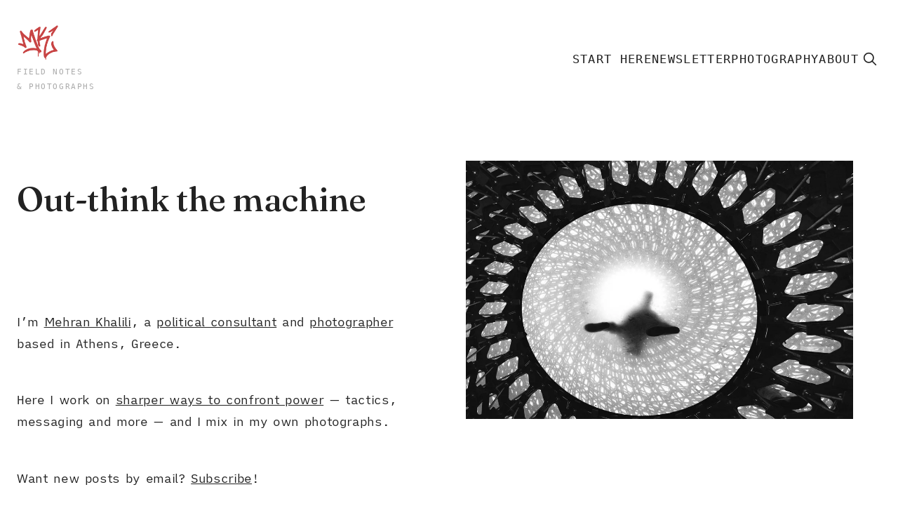

--- FILE ---
content_type: text/html; charset=utf-8
request_url: https://mehrankhalili.com/?ref=subvrt
body_size: 31747
content:
<!doctype html>
<html lang='en'>

  <head>
  <meta charset='utf-8'>
  <title>Mehran Khalili</title>
  <meta name='viewport' content='width=device-width, initial-scale=1.0'>

  <link rel='preconnect' href='https://fonts.googleapis.com'>
<link rel='preconnect' href='https://fonts.gstatic.com' crossorigin>

<link rel='preload' as='style' href='https://fonts.googleapis.com/css2?family=DM+Sans:ital,wght@0,400;0,500;0,700;1,400;1,500;1,700&display=swap'>
<link rel='stylesheet' href='https://fonts.googleapis.com/css2?family=DM+Sans:ital,wght@0,400;0,500;0,700;1,400;1,500;1,700&display=swap' media='print' onload="this.media='all'">
  <style>
@charset "UTF-8";:root{--space-2:2px;--space-4:4px;--space-8:8px;--space-12:12px;--space-16:16px;--space-20:20px;--space-24:24px;--space-32:32px;--space-40:40px;--space-48:48px;--space-56:56px;--space-64:64px;--space-80:80px;--space-96:96px;--space-128:128px}:root{--font-size-small:16px;--line-height-small:1.5;--font-size-base:20px;--line-height-base:1.6;--font-size-medium:24px;--line-height-medium:1.5;--font-size-large:28px;--line-height-large:1.4285714286;--font-size-xLarge:48px;--line-height-xLarge:1.3333333333;--line-height-tight:1;--font-weight-normal:400;--font-weight-medium:500;--font-weight-bold:700;--font-letter-space:1.6px;--font-letter-space-negative:-.5px;--font-body:"DM Sans",-apple-system,BlinkMacSystemFont,"Segoe UI",Helvetica,Arial,sans-serif;--font-heading:var(--font-body)}body[class*=gh-font-body]{--font-body:var(--gh-font-body)}:root{--grid-width:1280px;--grid-gap:var(--space-48);--grid-margin:var(--space-24)}:root{--border-width:.5px;--border-style:solid}:root{--border-radius:var(--space-4);--border-radius-pill:var(--space-40);--border-radius-circle:50%}:root{--focus-outline-size:var(--space-2);--focus-outline-style:solid;--focus-outline-offset:var(--space-2);--focus-outline-color:currentColor}:root{--ratio-1:1;--ratio-3x2:3/2;--ratio-16x9:16/9}:root{--motion-duration-slow:.5s;--motion-duration-fast:.25s}:root{--html-symbol-divider:"✺";--html-symbol-checkmark:"✓";--html-symbol-multiplication:"✕";--html-symbol-emDash:"—";--html-symbol-space:" "}:root{--content-width:708px;--content-flow:var(--space-32)}:root{--color-text-button:var(--color-text-primary);--color-border-button:var(--color-text-primary);--color-background-button:transparent;--color-text-button-hover:var(--color-background-primary);--color-background-button-hover:var(--color-text-primary)}:root{--color-headerCard-light:#FFF;--color-headerCard-dark:#000;--color-text-headerCardStyleLight:var(--color-headerCard-dark);--color-background-headerCardStyleLight:var(--color-headerCard-light);--color-text-button-headerCardStyleLight:var(--color-headerCard-dark);--color-border-button-headerCardStyleLight:var(--color-headerCard-dark);--color-background-button-headerCardStyleLight:var(--color-headerCard-light);--color-text-button-hover-headerCardStyleLight:var(--color-headerCard-light);--color-background-button-hover-headerCardStyleLight:var(--color-headerCard-dark);--color-text-headerCardStyleDark:var(--color-headerCard-light);--color-background-headerCardStyleDark:var(--color-headerCard-dark);--color-text-button-headerCardStyleDark:var(--color-headerCard-light);--color-border-button-headerCardStyleDark:var(--color-headerCard-light);--color-background-button-headerCardStyleDark:var(--color-headerCard-dark);--color-text-button-hover-headerCardStyleDark:var(--color-headerCard-dark);--color-background-button-hover-headerCardStyleDark:var(--color-headerCard-light);--color-text-headerCardStyleAccent:var(--color-headerCard-light);--color-background-headerCardStyleAccent:var(--ghost-accent-color);--color-text-button-headerCardStyleAccent:var(--color-headerCard-light);--color-border-button-headerCardStyleAccent:var(--color-headerCard-light);--color-background-button-headerCardStyleAccent:var(--ghost-accent-color);--color-text-button-hover-headerCardStyleAccent:var(--ghost-accent-color);--color-background-button-hover-headerCardStyleAccent:var(--color-headerCard-light);--color-text-headerCardStyleImage:var(--color-headerCard-light);--color-background-headerCardStyleImage:var(--color-headerCard-dark);--color-text-button-headerCardStyleImage:var(--color-headerCard-light);--color-border-button-headerCardStyleImage:var(--color-headerCard-light);--color-background-button-headerCardStyleImage:var(--color-headerCard-dark);--color-text-button-hover-headerCardStyleImage:var(--color-headerCard-dark);--color-background-button-hover-headerCardStyleImage:var(--color-headerCard-light)}/*! modern-normalize v3.0.1 | MIT License | https://github.com/sindresorhus/modern-normalize */*,::after,::before{box-sizing:border-box}html{font-family:system-ui,"Segoe UI",Roboto,Helvetica,Arial,sans-serif,"Apple Color Emoji","Segoe UI Emoji";line-height:1.15;-webkit-text-size-adjust:100%;-moz-tab-size:4;-o-tab-size:4;tab-size:4}body{margin:0}b,strong{font-weight:bolder}code,kbd,pre,samp{font-family:ui-monospace,SFMono-Regular,Consolas,"Liberation Mono",Menlo,monospace;font-size:1em}small{font-size:80%}sub,sup{font-size:75%;line-height:0;position:relative;vertical-align:baseline}sub{bottom:-.25em}sup{top:-.5em}table{border-color:currentcolor}button,input,optgroup,select,textarea{font-family:inherit;font-size:100%;line-height:1.15;margin:0}[type=button],[type=reset],[type=submit],button{-webkit-appearance:button}legend{padding:0}progress{vertical-align:baseline}::-webkit-inner-spin-button,::-webkit-outer-spin-button{height:auto}[type=search]{-webkit-appearance:textfield;outline-offset:-2px}::-webkit-search-decoration{-webkit-appearance:none}::-webkit-file-upload-button{-webkit-appearance:button;font:inherit}summary{display:list-item}code[class*=language-],pre[class*=language-]{color:#000;background:0 0;text-shadow:0 1px #fff;font-family:Consolas,Monaco,"Andale Mono","Ubuntu Mono",monospace;font-size:1em;text-align:left;white-space:pre;word-spacing:normal;word-break:normal;word-wrap:normal;line-height:1.5;-moz-tab-size:4;-o-tab-size:4;tab-size:4;hyphens:none}code[class*=language-] ::-moz-selection,code[class*=language-]::-moz-selection,pre[class*=language-] ::-moz-selection,pre[class*=language-]::-moz-selection{text-shadow:none;background:#b3d4fc}code[class*=language-] ::-moz-selection,code[class*=language-]::-moz-selection,pre[class*=language-] ::-moz-selection,pre[class*=language-]::-moz-selection{text-shadow:none;background:#b3d4fc}code[class*=language-] ::selection,code[class*=language-]::selection,pre[class*=language-] ::selection,pre[class*=language-]::selection{text-shadow:none;background:#b3d4fc}@media print{code[class*=language-],pre[class*=language-]{text-shadow:none}}pre[class*=language-]{padding:1em;margin:.5em 0;overflow:auto}:not(pre)>code[class*=language-],pre[class*=language-]{background:#f5f2f0}:not(pre)>code[class*=language-]{padding:.1em;border-radius:.3em;white-space:normal}.token.cdata,.token.comment,.token.doctype,.token.prolog{color:#708090}.token.punctuation{color:#999}.token.namespace{opacity:.7}.token.boolean,.token.constant,.token.deleted,.token.number,.token.property,.token.symbol,.token.tag{color:#905}.token.attr-name,.token.builtin,.token.char,.token.inserted,.token.selector,.token.string{color:#690}.language-css .token.string,.style .token.string,.token.entity,.token.operator,.token.url{color:#9a6e3a;background:hsla(0,0%,100%,.5)}.token.atrule,.token.attr-value,.token.keyword{color:#07a}.token.class-name,.token.function{color:#dd4a68}.token.important,.token.regex,.token.variable{color:#e90}.token.bold,.token.important{font-weight:700}.token.italic{font-style:italic}.token.entity{cursor:help}body .fslightbox-image-wrap{display:block}body .fslightbox-container{font-family:var(--font-body);background:var(--color-background-primary)}body .fslightbox-nav{height:var(--space-48)}body .fslightbox-toolbar{right:var(--space-12)}body [data-fslightbox] img{cursor:zoom-in}body .fslightbox-invalid-file-wrapper{color:var(--color-text-secondary)}body .fslightbox-slide-number-container{left:var(--space-12);font-size:var(--font-size-small);color:var(--color-text-secondary)}body .fslightbox-slash{background:var(--color-text-secondary)}body .fslightbox-toolbar>.fslightbox-toolbar-button:first-child{display:none}body .fslightbox-svg-path{fill:var(--color-text-secondary)}body .fslightbox-toolbar{background:var(--color-background-primary)}body .fslightbox-toolbar:hover .fslightbox-svg-path{fill:var(--color-text-secondary)}body .fslightbox-slide-btn{background:var(--color-background-primary)}body .fslightbox-slide-btn-container{padding-left:var(--space-16)}body .fslightbox-slide-btn-container:hover .fslightbox-svg-path{fill:var(--color-text-secondary)}body .fslightbox-slide-btn-container-next{padding-right:var(--space-16)}:where(body,h1,h2,h3,h4,h5,h6,blockquote,p,pre,dl,dd,ol,ul,figure,hr,fieldset,legend){margin:0;padding:0}li>ol,li>ul{margin-bottom:0}table{border-collapse:collapse;border-spacing:0}:is(a,button,input,textarea,summary):focus-visible{outline:var(--focus-outline-size) var(--focus-outline-style) var(--focus-outline-color)!important;outline-offset:var(--focus-outline-offset)!important}@media (prefers-reduced-motion:reduce){*{animation:none;transition:none}}.o-grid{margin:auto;display:grid;grid-gap:var(--grid-gap);max-width:var(--grid-width);padding:0 var(--grid-margin)}@media (min-width:46.25em){.o-grid--2-columns{grid-template-columns:repeat(2,minmax(0,1fr))}}@media (min-width:46.25em){.o-grid--3-columns{grid-template-columns:repeat(2,minmax(0,1fr))}}@media (min-width:61.25em){.o-grid--3-columns{grid-template-columns:repeat(3,minmax(0,1fr))}}@media (min-width:46.25em){.o-grid--4-columns{grid-template-columns:repeat(2,minmax(0,1fr))}}@media (min-width:61.25em){.o-grid--4-columns{grid-template-columns:repeat(4,minmax(0,1fr))}}.u-font-size-small{font-size:var(--font-size-small);line-height:var(--line-height-small)}.u-font-size-base{font-size:var(--font-size-base);line-height:var(--line-height-base)}.u-font-size-large{font-size:var(--font-size-large);line-height:var(--line-height-large)}.u-font-size-xLarge{font-size:var(--font-size-xLarge);line-height:var(--line-height-xLarge)}.u-font-weight-normal{font-weight:var(--font-weight-normal)}.u-font-weight-medium{font-weight:var(--font-weight-medium)}.u-font-weight-bold{font-weight:var(--font-weight-bold)}.kg-header-card-header,.u-font-heading{font-size:var(--font-size-large);line-height:var(--line-height-large);font-weight:var(--font-weight-medium);font-family:var(--gh-font-heading,var(--font-heading))}@media (min-width:61.25em){.kg-header-card-header,.u-font-heading{font-size:var(--font-size-xLarge);line-height:var(--line-height-xLarge);letter-spacing:var(--font-letter-space-negative)}}.kg-header-card-subheader,.u-font-subHeading{font-size:var(--font-size-large);line-height:var(--line-height-large);font-weight:var(--font-weight-normal);text-wrap:balance}@media (min-width:61.25em){.kg-header-card-subheader,.u-font-subHeading{font-size:var(--font-size-large);line-height:var(--line-height-large)}}.u-font-uppercase{text-transform:uppercase}.u-font-letter-space{letter-spacing:var(--font-letter-space)}.u-link{text-decoration:underline;text-decoration-thickness:1px;text-underline-offset:var(--space-2)}.u-link:hover{text-decoration:none}.u-link:focus-visible{text-decoration:none}.u-align-auto{margin:auto}.u-align-center{text-align:center}.u-color-text-brand{color:var(--ghost-accent-color)}.u-color-text-secondary{color:var(--color-text-secondary)}.u-color-background-secondary{background-color:var(--color-background-secondary)}.u-drop-cap-large:first-letter,.u-drop-cap-small:first-letter{float:left;margin-top:13px;margin-right:var(--space-8)}.u-drop-cap-small::first-letter{font-size:60px;line-height:42px}.u-drop-cap-large::first-letter{font-size:106px;line-height:74px}.js-on .lazyload,.js-on .lazyloading{opacity:0}.js-on .lazyloaded{opacity:1;transition:opacity var(--motion-duration-slow) ease}.u-hidden{display:none}.u-block{display:block}.u-screenreader{position:absolute;width:1px;height:1px;padding:0;margin:-1px;overflow:hidden;clip:rect(0 0 0 0);border:0}.u-mt-8{margin-top:var(--space-8)}.u-mr-8{margin-right:var(--space-8)}.u-mt-16{margin-top:var(--space-16)}.u-p-32{padding:var(--space-32)}.u-plain-list{margin:0;padding:0;list-style:none}body,html{height:100%}body{font-family:var(--font-body);font-size:var(--font-size-base);line-height:var(--line-height-base);font-weight:var(--font-weight-normal);direction:ltr;color:var(--color-text-primary);background-color:var(--color-background-primary);-webkit-font-smoothing:antialiased;-moz-osx-font-smoothing:grayscale}a{color:inherit;text-decoration:none}dd,ol,ul{margin-left:var(--space-16)}img{height:auto;display:block;max-width:100%;font-style:italic}hr{line-height:var(--line-height-tight);border:0;height:auto;display:flex;justify-content:center}hr:before{color:var(--color-text-secondary);content:var(--html-symbol-divider)}hr{border-top:var(--border-width) var(--border-style)}hr:before{content:""}:where(h1,h2,h3){text-wrap:balance}:where(h1,h2,h3,strong){font-weight:var(--font-weight-medium)}:where(h1){font-size:var(--font-size-xLarge);line-height:var(--line-height-xLarge)}:where(h1)+h2,:where(h1)+h3{margin-top:var(--space-16)}:where(h2){font-size:var(--font-size-large);line-height:var(--line-height-large)}:where(h2)+h3{margin-top:var(--space-16)}:where(h3){font-size:var(--font-size-base);line-height:var(--line-height-base)}.kg-blockquote-alt,blockquote{font-size:var(--font-size-medium);line-height:var(--line-height-medium);font-weight:var(--font-weight-medium)}.kg-blockquote-alt:not(.kg-blockquote-alt),blockquote:not(.kg-blockquote-alt){padding-left:var(--space-20);border-left:var(--space-4) solid var(--ghost-accent-color)}li code,p code{padding:var(--space-4) var(--space-8);border-radius:var(--border-radius);border:var(--border-width) var(--border-style) var(--color-border);background-color:var(--color-background-secondary)}code,code[class*=language-]{font-size:var(--font-size-small);line-height:var(--line-height-small);text-shadow:none;color:var(--color-text-primary)}.kg-code-card,pre,pre[class*=language-]{width:100%;overflow-x:auto;border-radius:var(--border-radius)}pre,pre[class*=language-]{margin-bottom:0;margin-top:var(--content-flow);padding:var(--space-32);background-color:var(--color-background-secondary)}.kg-code-card pre{margin-top:0}.token.operator{background-color:transparent}input[type=color],input[type=date],input[type=datetime-local],input[type=datetime],input[type=email],input[type=month],input[type=number],input[type=password],input[type=search],input[type=tel],input[type=text],input[type=time],input[type=url],input[type=week],select,textarea{font-family:var(--font-body);font-size:var(--font-size-base);line-height:var(--line-height-tight);font-weight:var(--font-weight-normal);width:100%;display:block;border:none;color:var(--color-text-primary);padding:var(--space-16) var(--space-24);border-radius:var(--border-radius);background:0 0;box-shadow:inset 0 0 0 var(--space-2) var(--color-text-primary)}input[type=color]::-moz-placeholder,input[type=date]::-moz-placeholder,input[type=datetime-local]::-moz-placeholder,input[type=datetime]::-moz-placeholder,input[type=email]::-moz-placeholder,input[type=month]::-moz-placeholder,input[type=number]::-moz-placeholder,input[type=password]::-moz-placeholder,input[type=search]::-moz-placeholder,input[type=tel]::-moz-placeholder,input[type=text]::-moz-placeholder,input[type=time]::-moz-placeholder,input[type=url]::-moz-placeholder,input[type=week]::-moz-placeholder,select::-moz-placeholder,textarea::-moz-placeholder{opacity:1;color:var(--color-text-secondary)}input[type=color]::placeholder,input[type=date]::placeholder,input[type=datetime-local]::placeholder,input[type=datetime]::placeholder,input[type=email]::placeholder,input[type=month]::placeholder,input[type=number]::placeholder,input[type=password]::placeholder,input[type=search]::placeholder,input[type=tel]::placeholder,input[type=text]::placeholder,input[type=time]::placeholder,input[type=url]::placeholder,input[type=week]::placeholder,select::placeholder,textarea::placeholder{opacity:1;color:var(--color-text-secondary)}table{font-size:var(--font-size-small);line-height:var(--line-height-small);width:100%;max-width:100%;background-color:var(--color-background-secondary)}table caption{padding:var(--space-16);border-style:var(--border-style);border-width:var(--border-width) var(--border-width) 0 var(--border-width);border-color:var(--color-border);background-color:var(--color-background-secondary)}table td,table th{text-align:left;padding:var(--space-16);white-space:nowrap;border:var(--border-width) var(--border-style) var(--color-border)}table tbody+tbody{border-top:var(--border-width) var(--border-style) var(--color-border)}.responsive-table{display:block;width:100%;overflow-x:auto;word-break:initial}fieldset{border:none}:lang(ar) *{letter-spacing:initial}.c-skip{position:absolute;top:calc(var(--space-96) * -1);left:var(--space-32);padding:var(--space-4) var(--space-16);background-color:var(--color-background-primary)}.c-skip:focus{z-index:10;top:var(--space-32)}.c-header{padding:var(--space-32) 0;margin-bottom:var(--space-32);border-bottom:var(--border-width) var(--border-style) var(--color-border)}@media (min-width:61.25em){.c-header{margin-bottom:var(--space-64)}}.c-header__inner{display:flex;align-items:center;position:relative}.c-logo{margin-right:var(--space-32)}.c-logo__link{font-size:var(--font-size-large);line-height:var(--line-height-tight);font-weight:var(--font-weight-medium);display:block}.c-logo__img{max-height:var(--space-40)}@media (max-width:61.24em){.c-nav-wrap{display:flex;align-items:center;flex-direction:column;position:fixed;inset:0;z-index:10;width:100%;height:100vh;padding:var(--space-32) var(--grid-margin);background-color:var(--color-background-secondary);opacity:0;visibility:hidden;transform:scale(.96)}.c-nav-wrap.is-active{opacity:1;visibility:visible;transform:scale(1);transition:all var(--motion-duration-fast) cubic-bezier(.694,0,.335,1)}}@media (min-width:61.25em){.c-nav-wrap{display:block;flex:2;display:flex;align-items:center;justify-content:flex-end}}@media (max-width:61.24em){.c-nav{width:100%;padding-right:var(--space-40)}}@media (min-width:61.25em){.c-nav{display:flex;gap:var(--space-24);align-items:center;justify-content:flex-end}}@media (max-width:61.24em){.c-nav__item{margin-bottom:var(--space-16)}}@media (min-width:61.25em){.c-nav__item--hasDropDown{position:relative}.c-nav__item--hasDropDown>.c-nav__link:after{all:unset;content:"↓";padding-left:var(--space-4)}.c-nav__item--hasDropDown:focus-within>.c-nav__link:after,.c-nav__item--hasDropDown:hover>.c-nav__link:after{background-color:transparent}.c-nav__item--hasDropDown:focus-within .c-nav__dropDown,.c-nav__item--hasDropDown:hover .c-nav__dropDown{opacity:1;visibility:visible}}.c-nav__dropDown{z-index:1;opacity:0;visibility:hidden;position:absolute;top:var(--space-32);padding:var(--space-24);min-width:-moz-max-content;min-width:max-content;border-radius:var(--border-radius);background:var(--color-background-secondary);border:var(--border-width) var(--border-style) var(--color-border)}.c-nav__dropDown>*+*{margin-top:var(--space-12)}@media (max-width:61.24em){.c-nav__link{display:block}}.c-nav__link:hover{text-decoration:underline;text-decoration-thickness:1px;text-underline-offset:var(--space-2)}[aria-current=page]{text-decoration:underline;text-decoration-thickness:1px;text-underline-offset:var(--space-2)}[aria-current=page]:hover{text-decoration:none}[aria-current=page]:focus-visible{text-decoration:none}.home-template [aria-current=page]{text-decoration:none}.c-nav-toggle{position:absolute;right:0;z-index:10;height:var(--space-16);width:var(--space-24);cursor:pointer}@media (min-width:61.25em){.c-nav-toggle{display:none}}.c-nav-toggle__icon{position:absolute;left:0;height:1px;width:var(--space-24);background:var(--color-text-primary);cursor:pointer}.c-nav-toggle__icon:after,.c-nav-toggle__icon:before{content:"";display:block;height:100%;background-color:inherit}.c-nav-toggle__icon:before{transform:translateY(16px)}.c-nav-toggle__icon:after{transform:translateY(7px)}.c-nav-toggle--close .c-nav-toggle__icon{height:2px;background-color:transparent}.c-nav-toggle--close .c-nav-toggle__icon:after,.c-nav-toggle--close .c-nav-toggle__icon:before{position:relative;visibility:visible;background:var(--color-text-primary)}.c-nav-toggle--close .c-nav-toggle__icon:before{top:9px;transform:rotate(-45deg)}.c-nav-toggle--close .c-nav-toggle__icon:after{top:7px;transform:rotate(45deg)}.c-author__media{width:var(--space-96);height:var(--space-96);border-radius:var(--border-radius-circle);background-color:var(--color-background-secondary)}.c-author__image{-o-object-fit:cover;object-fit:cover;width:var(--space-96);height:var(--space-96);min-width:var(--space-96);border-radius:var(--border-radius-circle)}.c-btn,.c-content .kg-product-card .kg-product-card-button,.kg-btn,.kg-btn-accent,.kg-header-card-button{--focus-outline-offset:calc(var(--space-4) * -1);font-family:var(--font-body);font-size:var(--font-size-base);line-height:var(--line-height-tight);font-weight:var(--font-weight-normal);display:inline-block;height:auto;width:-moz-fit-content;width:fit-content;min-width:-moz-fit-content;min-width:fit-content;text-align:center;text-transform:initial;border:none;cursor:pointer;overflow:hidden;padding:var(--space-16) var(--space-24);border-radius:var(--border-radius);color:var(--color-text-button);background-color:var(--color-background-button);box-shadow:inset 0 0 0 var(--space-2) var(--color-border-button)}.c-btn:is(:hover,:active,:focus),.c-content .kg-product-card .kg-product-card-button:is(:hover,:active,:focus),.kg-btn-accent:is(:hover,:active,:focus),.kg-btn:is(:hover,:active,:focus),.kg-header-card-button:is(:hover,:active,:focus){color:var(--color-text-button-hover);background-color:var(--color-background-button-hover)}.c-btn--disabled{opacity:.5;cursor:not-allowed}.c-btn--full{width:100%}.c-btn--small{padding:var(--space-12) var(--space-16)}.c-btn--fit-content{width:-moz-fit-content;width:fit-content}.c-btn--loading,.c-btn.loading,.c-content .kg-product-card .loading.kg-product-card-button,.c-subscribe-form .c-btn,.loading.kg-btn,.loading.kg-btn-accent,.loading.kg-header-card-button{display:flex;align-items:center;justify-content:center}@keyframes spin{0%{transform:rotate(0)}100%{transform:rotate(360deg)}}.c-btn--loading:after,.c-btn.loading:after,.c-content .kg-product-card .loading.kg-product-card-button:after,.c-subscribe-form .c-btn:after,.loading.kg-btn-accent:after,.loading.kg-btn:after,.loading.kg-header-card-button:after{margin-left:var(--space-12);content:"";display:block;height:var(--space-16);width:var(--space-16);border-width:1px;border-style:var(--border-style);border-top-color:transparent;border-right-color:transparent;border-bottom-color:var(--color-text-primary);border-left-color:var(--color-text-primary);border-radius:var(--border-radius-circle);animation:spin var(--motion-duration-slow) infinite linear}.c-btn--loading:is(:hover,:active,:focus):after,.c-btn.loading:is(:hover,:active,:focus):after,.c-content .kg-product-card .loading.kg-product-card-button:is(:hover,:active,:focus):after,.c-subscribe-form .c-btn:is(:hover,:active,:focus):after,.loading.kg-btn-accent:is(:hover,:active,:focus):after,.loading.kg-btn:is(:hover,:active,:focus):after,.loading.kg-header-card-button:is(:hover,:active,:focus):after{border-bottom-color:var(--color-background-primary);border-left-color:var(--color-background-primary)}.c-content{display:flex;align-items:center;flex-direction:column;margin:0 auto;padding:0 var(--grid-margin);max-width:var(--content-width)}.c-content--no-margin{padding:0;min-width:100%}.c-content--no-margin :is(video,.kg-image,.kg-header-card,.kg-width-wide){width:100%}.c-content>*{min-width:100%}.c-content>*+*{margin-top:var(--content-flow)}.c-content>.kg-width-full+.kg-width-full:not(.kg-width-full.kg-card-hascaption+.kg-width-full){margin-top:0}.c-content :where(h1,h2,h3)+*{margin-top:calc(var(--content-flow)/ 2)}.c-content :where(h1,h2,h3){font-family:var(--gh-font-heading,var(--font-heading))}.c-content a:not([class]){text-decoration:underline;text-decoration-thickness:1px;text-underline-offset:var(--space-2)}.c-content a:not([class]):hover{text-decoration:none}.c-content a:not([class]):focus-visible{text-decoration:none}.c-content :where(hr){margin:var(--content-flow) 0}.c-content :where(hr)+*{margin-top:0}.c-content :is(dd,ol,ul){padding-left:var(--space-16);padding-right:var(--space-16)}.c-content .gh-post-upgrade-cta{display:none;visibility:hidden}.c-section{margin-top:var(--space-64);padding-top:var(--space-64);border-top:var(--border-width) var(--border-style) var(--color-border)}@media (min-width:61.25em){.c-section{margin-top:var(--space-96);padding-top:var(--space-96)}}.c-section-headline{display:flex;align-items:baseline;justify-content:space-between;margin-bottom:var(--space-32)}.c-section-headline__title{font-size:var(--font-size-large);line-height:var(--line-height-large);font-weight:var(--font-weight-normal);font-family:var(--gh-font-heading,var(--font-heading));text-transform:uppercase;letter-spacing:var(--font-letter-space)}.c-page-header{margin-bottom:var(--space-32)}@media (min-width:61.25em){.c-page-header{margin-bottom:var(--space-64)}}.c-page-header__meta{display:flex;margin-top:var(--space-8)}.c-page-header__meta>*+:before{content:var(--html-symbol-space) var(--html-symbol-emDash) var(--html-symbol-space)}.c-page-header__author{font-size:var(--font-size-small);line-height:var(--line-height-small);color:var(--color-text-secondary)}.c-page-header__author a{text-decoration:underline;text-decoration-thickness:1px;text-underline-offset:var(--space-2)}.c-page-header__author a:hover{text-decoration:none}.c-page-header__author a:focus-visible{text-decoration:none}.c-page-header__date{font-size:var(--font-size-small);line-height:var(--line-height-small);color:var(--color-text-secondary)}.c-page-header__reading-time{font-size:var(--font-size-small);line-height:var(--line-height-small);color:var(--color-text-secondary)}.c-page-header__tags{font-size:var(--font-size-small);line-height:var(--line-height-small);margin-top:var(--space-16);color:var(--color-text-secondary)}.c-page-header__tags a{text-decoration:underline;text-decoration-thickness:1px;text-underline-offset:var(--space-2)}.c-page-header__tags a:hover{text-decoration:none}.c-page-header__tags a:focus-visible{text-decoration:none}.c-page-header__subHeading a{text-decoration:underline;text-decoration-thickness:1px;text-underline-offset:var(--space-2)}.c-page-header__subHeading a:hover{text-decoration:none}.c-page-header__subHeading a:focus-visible{text-decoration:none}.c-feature-image-figure{width:-moz-fit-content;width:fit-content;position:sticky;top:var(--space-96);align-self:start;border-radius:var(--space-8);background-color:var(--color-background-secondary)}@media (min-width:61.25em){.c-feature-image-figure{margin-left:auto}}.c-feature-image-figure img{border-radius:var(--space-8)}.c-feature-image-caption{width:100%;padding-top:var(--space-8);color:var(--color-text-secondary);background-color:var(--color-background-primary);font-size:var(--font-size-small);line-height:var(--line-height-small)}.c-feature-image-caption a{text-decoration:underline;text-decoration-thickness:1px;text-underline-offset:var(--space-2)}.c-feature-image-caption a:hover{text-decoration:none}.c-feature-image-caption a:focus-visible{text-decoration:none}.c-subscribe-form .c-alert{display:none}.c-subscribe-form .c-btn:after{display:none}.c-subscribe-form.loading .c-btn:after{display:block}.c-subscribe-form.error .c-alert--error,.c-subscribe-form.invalid .c-alert--invalid,.c-subscribe-form.success .c-alert--success{display:block}@media (min-width:46.25em){.c-form-group{display:flex}}@media (max-width:46.24em){.c-form-group__btn{width:100%}}@media (min-width:46.25em){.c-form-group__btn{flex:3;margin-left:var(--space-16)}}@media (max-width:46.24em){.c-form-group__input{margin-bottom:var(--space-16)}}.c-alert{font-size:var(--font-size-small);line-height:var(--line-height-small);margin-top:var(--space-16)}.c-alert:empty{display:none}.c-alert:before{font-weight:var(--font-weight-medium);margin-right:var(--space-8)}.c-alert--success:before{content:var(--html-symbol-checkmark)}.c-alert--error:before,.c-alert--invalid:before{content:var(--html-symbol-multiplication)}.c-footer{position:sticky;top:100vh;padding:var(--space-64) 0;margin-top:var(--space-64);background-color:var(--color-background-secondary)}@media (min-width:61.25em){.c-footer{padding:var(--space-96) 0;margin-top:var(--space-96)}}.c-footer>*+*{margin-top:var(--content-flow)}.c-footer-nav{display:flex;flex-wrap:wrap;justify-content:center;grid-gap:var(--space-24)}@media (min-width:61.25em){.c-footer-nav{grid-gap:var(--space-32)}}.c-footer-nav li:not(:last-child){margin:0}.c-footer-nav a{text-decoration:underline;text-decoration-thickness:1px;text-underline-offset:var(--space-2)}.c-footer-nav a:hover{text-decoration:none}.c-footer-nav a:focus-visible{text-decoration:none}.c-footer-copy{text-align:center;color:var(--color-text-secondary)}.c-footer-copy a{text-decoration:underline;text-decoration-thickness:1px;text-underline-offset:var(--space-2)}.c-footer-copy a:hover{text-decoration:none}.c-footer-copy a:focus-visible{text-decoration:none}.gh-search-icon{display:flex!important}.c-card-post{--border-radius-outer:var(--space-32);--padding:var(--space-24);--border-radius-inner:calc(var(--border-radius-outer) - var(--padding));display:block;position:relative;padding:var(--padding);border-radius:var(--border-radius-outer);border:var(--border-width) var(--border-style) var(--color-border)}.c-card-post--has-no-image{display:flex;flex-direction:column;justify-content:flex-end}.c-card-post__media{overflow:hidden;position:relative;border-radius:var(--border-radius-inner);margin-bottom:var(--space-16);aspect-ratio:var(--ratio-3x2);background-color:var(--color-background-secondary)}.c-card-post__image{position:absolute;inset:0;width:100%;height:100%;-o-object-fit:cover;object-fit:cover}.c-card-post__meta{position:relative;z-index:2;display:flex;flex-wrap:wrap;margin-bottom:var(--space-8)}.c-card-post__meta>:not(:empty)+:before{content:var(--html-symbol-space) var(--html-symbol-emDash) var(--html-symbol-space)}.c-card-post__tag{font-size:var(--font-size-small);line-height:var(--line-height-small);color:var(--color-text-secondary)}.c-card-post__date{font-size:var(--font-size-small);line-height:var(--line-height-small);color:var(--color-text-secondary)}.c-card-post__reading-time{font-size:var(--font-size-small);line-height:var(--line-height-small);color:var(--color-text-secondary)}.c-card-post__title{font-size:var(--font-size-base);line-height:var(--line-height-base);font-weight:var(--font-weight-medium);font-family:var(--gh-font-heading,var(--font-heading))}@media (min-width:61.25em){.c-card-post__title.large{font-size:var(--font-size-large);line-height:var(--line-height-large)}}.c-card-post__title a:after{content:"";display:block;position:absolute;left:0;top:0;right:0;bottom:0;z-index:1}.c-card-post:hover{background-color:var(--color-background-secondary)}.c-card-post:hover .c-card-post__media{opacity:.9;transition:opacity var(--motion-duration-fast) linear}.c-card-tag{--border-radius-outer:var(--space-32);--padding:var(--space-24);--border-radius-inner:calc(var(--border-radius-outer) - var(--padding));display:block;position:relative;padding:var(--padding);border-radius:var(--border-radius-outer);border:var(--border-width) var(--border-style) var(--color-border)}.c-card-tag--has-no-image{display:flex;flex-direction:column;justify-content:flex-end}.c-card-tag__media{overflow:hidden;position:relative;border-radius:var(--border-radius-inner);margin-bottom:var(--space-16);aspect-ratio:var(--ratio-3x2);background-color:var(--color-background-secondary)}.c-card-tag__image{position:absolute;inset:0;width:100%;height:100%;-o-object-fit:cover;object-fit:cover}.c-card-tag__title{font-size:var(--font-size-base);line-height:var(--line-height-base);font-weight:var(--font-weight-medium);font-family:var(--gh-font-heading,var(--font-heading))}.c-card-tag__title a:after{content:"";display:block;position:absolute;left:0;top:0;right:0;bottom:0;z-index:1}.c-card-tag:hover{background-color:var(--color-background-secondary)}.c-card-tag:hover .c-card-post__media{opacity:.9;transition:opacity var(--motion-duration-fast) linear}.c-upgrade-cta{border-radius:var(--space-32)}.c-card-highlight{display:block;text-align:center;padding:var(--space-32);border-radius:var(--space-32);border:var(--border-width) var(--border-style) var(--color-border)}.c-card-highlight__icon{font-size:var(--font-size-xLarge);line-height:var(--line-height-tight);display:block;margin-bottom:var(--space-16);color:var(--ghost-accent-color)}.c-card-highlight__title{font-size:var(--font-size-base);line-height:var(--line-height-base);font-family:var(--gh-font-heading,var(--font-heading))}.c-card-highlight__description{font-size:var(--font-size-small);line-height:var(--line-height-small);text-wrap:balance}.c-card-highlight:hover{color:var(--color-text-primary);background-color:var(--color-background-secondary)}.c-card-highlight:hover .c-card-highlight__icon{color:var(--ghost-accent-color)}.kg-card figcaption{width:100%;padding-top:var(--space-8);color:var(--color-text-secondary);background-color:var(--color-background-primary);font-size:var(--font-size-small);line-height:var(--line-height-small)}.kg-card figcaption a{text-decoration:underline;text-decoration-thickness:1px;text-underline-offset:var(--space-2)}.kg-card figcaption a:hover{text-decoration:none}.kg-card figcaption a:focus-visible{text-decoration:none}.kg-width-wide{width:100%}@media (min-width:46.25em){.kg-width-wide{width:calc(100vw - var(--grid-margin) * 2);max-width:calc(var(--grid-width) - var(--grid-margin) * 2)}}.kg-width-full figcaption{padding-left:var(--space-16)}.kg-width-full :is(video,.kg-image){max-width:100vw}.c-content .kg-toggle-card{padding:0;border-radius:var(--border-radius);background-color:var(--color-background-secondary);box-shadow:inset 0 0 0 var(--border-width) var(--color-border)}.c-content .kg-toggle-card .kg-toggle-heading{align-items:center;padding:var(--space-32)}.c-content .kg-toggle-card[data-kg-toggle-state=open] .kg-toggle-heading{padding-bottom:var(--space-8)}.c-content .kg-toggle-card h4.kg-toggle-heading-text{font-size:var(--font-size-base);line-height:var(--line-height-base);font-weight:var(--font-weight-bold)}.c-content .kg-toggle-card .kg-toggle-card-icon{width:auto;margin-top:0;padding-right:0;cursor:pointer}.c-content .kg-toggle-card .kg-toggle-heading svg{color:var(--color-text-primary)}.c-content .kg-toggle-card[data-kg-toggle-state=open] .kg-toggle-content{padding:0 var(--space-32) var(--space-32) var(--space-32)}.c-content .kg-toggle-card[data-kg-toggle-state] .kg-toggle-content{transition:none}.c-content .kg-toggle-card[data-kg-toggle-state] .kg-toggle-content>*+*{margin-top:var(--space-16)!important}.c-content .kg-toggle-card[data-kg-toggle-state] .kg-toggle-content p,.c-content .kg-toggle-card[data-kg-toggle-state] .kg-toggle-content ul{font-size:var(--font-size-base);line-height:var(--line-height-base);margin-top:0}.c-content .kg-toggle-card[data-kg-toggle-state] .kg-toggle-content p+p{margin-top:var(--space-16)}.kg-image{margin:auto}.kg-image-card{min-width:-moz-min-content;min-width:min-content;background-color:var(--color-background-secondary)}.kg-gallery-container{display:flex;flex-direction:column}.kg-gallery-row{display:flex;flex-direction:row;justify-content:center}.kg-gallery-row:not(:first-of-type){margin-top:var(--content-flow)}.kg-gallery-image{background-color:var(--color-background-secondary)}.kg-gallery-image:not(:first-of-type){margin-left:var(--content-flow)}.kg-gallery-image img{width:100%;height:100%}.kg-embed-card{display:flex;align-items:center;flex-direction:column}.kg-embed-card iframe{width:100%;height:100%;aspect-ratio:var(--ratio-16x9)}.c-content .kg-nft-card{border-bottom-left-radius:var(--border-radius);border-bottom-right-radius:var(--border-radius)}.c-content .kg-nft-card a.kg-nft-card-container{font-family:var(--font-body);font-size:var(--font-size-small);line-height:var(--line-height-small);font-weight:var(--font-weight-normal);max-width:100%;color:var(--color-text-primary);box-shadow:inset 0 0 0 var(--border-width) var(--color-border)}.c-content .kg-ntf-image-container{background-color:var(--color-background-secondary)}.c-content .kg-nft-image{aspect-ratio:var(--ratio-3x2);border-top-left-radius:var(--border-radius);border-top-right-radius:var(--border-radius)}.c-content .kg-nft-metadata{padding:var(--space-32)}.c-content .kg-nft-header h4.kg-nft-title{font-size:var(--font-size-base);line-height:var(--line-height-base);font-weight:var(--font-weight-bold);color:var(--color-text-primary)}.c-content .kg-nft-creator{margin:var(--space-8) 0 0}.c-content .kg-nft-creator span{font-weight:var(--font-weight-medium);color:var(--color-text-primary)}.c-content .kg-nft-creator{color:var(--color-text-secondary)}.c-content .kg-nft-card p.kg-nft-description{color:var(--color-text-primary)}.c-content .kg-nft-creator{font-size:var(--font-size-small);line-height:var(--line-height-small)}.c-content .kg-nft-card p.kg-nft-description{font-size:var(--font-size-base);line-height:var(--line-height-base)}.c-content .kg-audio-card{padding:var(--space-32);border-radius:var(--border-radius);box-shadow:inset 0 0 0 var(--border-width) var(--color-border)}@media (max-width:46.24em){.c-content .kg-audio-card{flex-wrap:wrap}}.c-content .kg-audio-title{font-size:var(--font-size-base);line-height:var(--line-height-base);font-weight:var(--font-weight-bold)}.c-content .kg-audio-player *{font-size:var(--font-size-small);line-height:var(--line-height-small)}@media (max-width:61.24em){.c-content .kg-audio-seek-slider{display:none}}.c-content .kg-audio-time{color:var(--color-text-secondary)}.c-content .kg-audio-thumbnail{width:var(--space-96);min-width:var(--space-96);margin:0 var(--space-8) 0 0;border-radius:var(--border-radius)}.c-content .kg-video-player *{font-size:var(--font-size-small);line-height:var(--line-height-small)}.c-content .kg-file-card a.kg-file-card-container{border:0;transition:none;padding:var(--space-32);border-radius:var(--border-radius);box-shadow:inset 0 0 0 var(--border-width) var(--color-border)}.c-content .kg-file-card a.kg-file-card-container:hover{border:0;box-shadow:inset 0 0 0 var(--space-2) var(--color-border)}.c-content .kg-file-card .kg-file-card-contents{margin:0;margin-right:var(--space-8)}.c-content .kg-file-card .kg-file-card-contents>*+*{margin-top:var(--space-4)}.c-content .kg-file-card .kg-file-card-title{font-size:var(--font-size-base);line-height:var(--line-height-base);font-weight:var(--font-weight-bold)}.c-content .kg-file-card :is(.kg-file-card-caption,.kg-file-card-metadata,.kg-file-card-filename,.kg-file-card-filesize){font-size:var(--font-size-small);line-height:var(--line-height-small);font-weight:var(--font-weight-normal)}.c-content .kg-file-card :is(.kg-file-card-caption,.kg-file-card-filesize){opacity:1}.c-content .kg-file-card .kg-file-card-metadata{color:var(--color-text-secondary)}.c-content .kg-file-card .kg-file-card-icon svg{color:var(--color-text-primary)}.twitter-tweet{min-width:auto;margin-bottom:0!important;margin-top:var(--content-flow)!important}.kg-embed-card .twitter-tweet{margin-top:0!important}.twitter-tweet iframe{max-width:100%!important}.kg-button-card{display:flex}.kg-button-card.kg-align-center{justify-content:center}.kg-button-card.kg-align-left{justify-content:start}.c-content .kg-callout-card{padding:var(--space-32);border-radius:var(--border-radius)}.c-content .kg-callout-card+.kg-callout-card{margin-top:var(--content-flow)}.c-content .kg-callout-card div.kg-callout-emoji{font-size:var(--font-size-base);line-height:var(--line-height-base);padding-right:var(--space-16)}.c-content .kg-callout-card .kg-callout-text{font-size:var(--font-size-base);line-height:var(--line-height-base)}.c-content .kg-callout-card-white{box-shadow:inset 0 0 0 var(--border-width) var(--color-border)}.c-content .kg-product-card .kg-product-card-container{padding:var(--space-32);border-radius:var(--border-radius);box-shadow:inset 0 0 0 var(--border-width) var(--color-border)}.c-content .kg-product-card h4.kg-product-card-title{font-size:var(--font-size-base);line-height:var(--line-height-base);font-weight:var(--font-weight-bold)}.c-content .kg-product-card .kg-product-card-rating-star{text-align:right;width:var(--space-24);height:var(--space-32)}.c-content .kg-product-card .kg-product-card-description *{font-family:var(--font-body);opacity:1}.c-content .kg-product-card .kg-product-card-button{width:100%}.kg-header-card.kg-width-full{width:100vw}.kg-content-wide .kg-header-card-content{width:100%;margin:auto}.kg-content-wide:not(.kg-layout-split) .kg-header-card-content{max-width:calc(var(--grid-width) - var(--grid-margin) * 2)}@media (min-width:61.25em){.kg-content-wide.kg-layout-split .kg-header-card-content{max-width:calc(var(--grid-width) - var(--grid-margin) * 2)}}._kg-header-card{width:100vw;display:flex;flex-direction:column;align-items:center;justify-content:center;text-align:center}._kg-header-card+.kg-header-card{margin-top:0}._kg-header-card>*{max-width:var(--content-width)}._kg-header-card :is(.kg-header-card-header,.kg-header-card-subheader){padding-left:var(--grid-margin);padding-right:var(--grid-margin)}._kg-header-card :is(.kg-header-card-button){margin-left:var(--grid-margin);margin-right:var(--grid-margin)}div.kg-header-card.kg-size-small h2.kg-header-card-header{font-size:3rem}div.kg-header-card h2.kg-header-card-header{font-size:4rem}div.kg-header-card.kg-size-large h2.kg-header-card-header{font-size:5rem}.kg-header-card-subheader{margin-top:var(--space-16)}.kg-header-card-button{margin-top:var(--space-32)}.kg-size-small{padding:var(--space-64) 0}.kg-size-medium{padding:var(--space-96) 0}.kg-size-large{padding:var(--space-128) 0}.kg-style-light{--color-text-button:var(--color-text-button-headerCardStyleLight);--color-border-button:var(--color-border-button-headerCardStyleLight);--color-background-button:var(--color-background-button-headerCardStyleLight);--color-text-button-hover:var(--color-text-button-hover-headerCardStyleLight);--color-background-button-hover:var(--color-background-button-hover-headerCardStyleLight);color:var(--color-text-headerCardStyleLight);background-color:var(--color-background-headerCardStyleLight)}.kg-style-dark{--color-text-button:var(--color-text-button-headerCardStyleDark);--color-border-button:var(--color-border-button-headerCardStyleDark);--color-background-button:var(--color-background-button-headerCardStyleDark);--color-text-button-hover:var(--color-text-button-hover-headerCardStyleDark);--color-background-button-hover:var(--color-background-button-hover-headerCardStyleDark);color:var(--color-text-headerCardStyleDark);background-color:var(--color-background-headerCardStyleDark)}.kg-style-accent{--color-text-button:var(--color-text-button-headerCardStyleAccent);--color-border-button:var(--color-border-button-headerCardStyleAccent);--color-background-button:var(--color-background-button-headerCardStyleAccent);--color-text-button-hover:var(--color-text-button-hover-headerCardStyleAccent);--color-background-button-hover:var(--color-background-button-hover-headerCardStyleAccent);color:var(--color-text-headerCardStyleAccent);background-color:var(--color-background-headerCardStyleAccent)}.kg-style-image{--color-text-button:var(--color-text-button-headerCardStyleImage);--color-border-button:var(--color-border-button-headerCardStyleImage);--color-background-button:var(--color-background-button-headerCardStyleImage);--color-text-button-hover:var(--color-text-button-hover-headerCardStyleImage);--color-background-button-hover:var(--color-background-button-hover-headerCardStyleImage);color:var(--color-text-headerCardStyleImage);background-color:var(--color-background-headerCardStyleImage);background-size:cover;background-position:center;position:relative}.kg-style-image:before{position:absolute;content:"";inset:0;background:linear-gradient(0,transparent,rgba(0,0,0,.5))}.kg-style-image *{z-index:1}.kg-signup-card.kg-width-full{width:100vw}.kg-content-wide .kg-signup-card-content{width:100%;margin:auto;padding:0 var(--space-16)}.kg-content-wide:not(.kg-layout-split) .kg-signup-card-content{max-width:calc(var(--grid-width) - var(--grid-margin) * 2)}@media (min-width:61.25em){.kg-content-wide.kg-layout-split .kg-signup-card-content{max-width:calc(var(--grid-width) - var(--grid-margin) * 2)}}input.kg-signup-card-input{box-shadow:none}.kg-bookmark-card{width:100%}.kg-bookmark-container{display:flex;min-height:144px;text-decoration:none;color:var(--color-text-primary);border-radius:var(--border-radius);box-shadow:inset 0 0 0 var(--border-width) var(--color-border)}.kg-bookmark-container:hover .kg-bookmark-title{text-decoration:underline}.kg-bookmark-content{display:flex;flex-grow:1;flex-direction:column;align-items:flex-start;justify-content:flex-start;padding:var(--space-24)}@media (min-width:61.25em){.kg-bookmark-content{padding:var(--space-32)}}.kg-bookmark-title{font-size:var(--font-size-small);line-height:var(--line-height-small);font-weight:var(--font-weight-medium)}.kg-bookmark-description{font-size:var(--font-size-small);line-height:var(--line-height-small);margin-top:var(--space-4);max-height:var(--space-48);overflow-y:hidden;display:-webkit-box;-webkit-line-clamp:2;-webkit-box-orient:vertical}.kg-bookmark-metadata{font-size:var(--font-size-small);line-height:var(--line-height-small);display:flex;flex-wrap:wrap;align-items:center;margin-top:var(--space-8);color:var(--color-text-secondary)}.kg-bookmark-icon{width:var(--space-24);height:var(--space-24);margin-right:var(--space-8);border-radius:var(--border-radius-circle)}.kg-bookmark-author{color:var(--color-text-secondary)}.kg-bookmark-publisher{overflow:hidden;text-overflow:ellipsis;white-space:nowrap;max-width:240px}.kg-bookmark-publisher:before{content:"•";margin:0 var(--space-8)}.kg-bookmark-thumbnail{position:relative;min-width:33%;max-height:100%}.kg-bookmark-thumbnail img{position:absolute;inset:0;width:100%;height:100%;-o-object-fit:cover;object-fit:cover}@media (max-width:46.24em){.kg-bookmark-thumbnail img{border-top-left-radius:var(--border-radius);border-top-right-radius:var(--border-radius)}}@media (min-width:46.25em){.kg-bookmark-thumbnail img{border-top-right-radius:var(--border-radius);border-bottom-right-radius:var(--border-radius)}}@media (max-width:46.24em){.kg-bookmark-container{flex-direction:column}.kg-bookmark-thumbnail{order:1;width:100%;min-height:160px}.kg-bookmark-content{order:2}}.kg-blockquote-alt{text-align:center;font-style:italic}
</style>
  <style>
  :root {
    --color-text-primary: #0F0F06;
    --color-text-secondary: #acacac;
    --color-border: #8a8a8c;
    --color-background-primary: #1f2024;
    --color-background-secondary: #1f2024;
  }
</style>
  <script>
    var pagination_next_page_number       = '',
        pagination_available_pages_number = '',
        pagination_loading_text           = 'Loading',
        pagination_more_posts_text        = 'Load More';

    document.documentElement.className = 'js-on';
  </script>

  <meta name="description" content="Tactics for building power. Black-and-white photography.">
    <link rel="icon" href="https://mehrankhalili.com/content/images/size/w256h256/2025/08/MK_logo_C84444_512.png" type="image/png">
    <link rel="canonical" href="https://mehrankhalili.com/">
    <meta name="referrer" content="no-referrer-when-downgrade">
    
    <meta property="og:site_name" content="Mehran Khalili">
    <meta property="og:type" content="website">
    <meta property="og:title" content="Mehran Khalili">
    <meta property="og:description" content="Tactics for building power. Black-and-white photography.">
    <meta property="og:url" content="https://mehrankhalili.com/">
    <meta property="og:image" content="https://mehrankhalili.com/content/images/2025/04/7F5F58F8-C34C-4DFD-89AB-A5F70EB0FDB5-4.png">
    <meta property="article:modified_time" content="2026-01-13T07:33:06.000Z">
    <meta name="twitter:card" content="summary_large_image">
    <meta name="twitter:title" content="Mehran Khalili">
    <meta name="twitter:description" content="Tactics for building power. Black-and-white photography.">
    <meta name="twitter:url" content="https://mehrankhalili.com/">
    <meta name="twitter:image" content="https://mehrankhalili.com/content/images/2025/04/7F5F58F8-C34C-4DFD-89AB-A5F70EB0FDB5-3.png">
    <meta name="twitter:label1" content="Written by">
    <meta name="twitter:data1" content="Mehran Khalili">
    <meta name="twitter:site" content="@mkhalili">
    <meta name="twitter:creator" content="@mkhalili">
    <meta property="og:image:width" content="1024">
    <meta property="og:image:height" content="1024">
    
    <script type="application/ld+json">
{
    "@context": "https://schema.org",
    "@type": "Article",
    "publisher": {
        "@type": "Organization",
        "name": "Mehran Khalili",
        "url": "https://mehrankhalili.com/",
        "logo": {
            "@type": "ImageObject",
            "url": "https://mehrankhalili.com/content/images/2025/08/MK_logo_C84444.png",
            "width": 60,
            "height": 60
        }
    },
    "author": {
        "@type": "Person",
        "name": "Mehran Khalili",
        "image": {
            "@type": "ImageObject",
            "url": "https://mehrankhalili.com/content/images/2025/04/vlcsnap-2025-03-27-16h19m10s921--1--1.jpeg",
            "width": 889,
            "height": 889
        },
        "sameAs": [
            "https://x.com/mkhalili"
        ]
    },
    "headline": "Mehran Khalili",
    "url": "https://mehrankhalili.com/",
    "dateModified": "2026-01-13T07:33:06.000Z",
    "description": "I’m Mehran Khalili, a political consultant and photographer based in Athens, Greece.\n\nHere I work on sharper ways to confront power — tactics, messaging and more — and I mix in my own photographs.\n\nWant new posts by email? Subscribe!",
    "mainEntityOfPage": "https://mehrankhalili.com/"
}
    </script>

    <meta name="generator" content="Ghost 6.16">
    <link rel="alternate" type="application/rss+xml" title="Mehran Khalili" href="https://mehrankhalili.com/subvrt/rss/">
    <script defer src="https://cdn.jsdelivr.net/ghost/portal@~2.58/umd/portal.min.js" data-i18n="true" data-ghost="https://mehrankhalili.com/" data-key="ce8df792e6a4f0998d2983b760" data-api="https://subvrt.ghost.io/ghost/api/content/" data-locale="en" crossorigin="anonymous"></script><style id="gh-members-styles">.gh-post-upgrade-cta-content,
.gh-post-upgrade-cta {
    display: flex;
    flex-direction: column;
    align-items: center;
    font-family: -apple-system, BlinkMacSystemFont, 'Segoe UI', Roboto, Oxygen, Ubuntu, Cantarell, 'Open Sans', 'Helvetica Neue', sans-serif;
    text-align: center;
    width: 100%;
    color: #ffffff;
    font-size: 16px;
}

.gh-post-upgrade-cta-content {
    border-radius: 8px;
    padding: 40px 4vw;
}

.gh-post-upgrade-cta h2 {
    color: #ffffff;
    font-size: 28px;
    letter-spacing: -0.2px;
    margin: 0;
    padding: 0;
}

.gh-post-upgrade-cta p {
    margin: 20px 0 0;
    padding: 0;
}

.gh-post-upgrade-cta small {
    font-size: 16px;
    letter-spacing: -0.2px;
}

.gh-post-upgrade-cta a {
    color: #ffffff;
    cursor: pointer;
    font-weight: 500;
    box-shadow: none;
    text-decoration: underline;
}

.gh-post-upgrade-cta a:hover {
    color: #ffffff;
    opacity: 0.8;
    box-shadow: none;
    text-decoration: underline;
}

.gh-post-upgrade-cta a.gh-btn {
    display: block;
    background: #ffffff;
    text-decoration: none;
    margin: 28px 0 0;
    padding: 8px 18px;
    border-radius: 4px;
    font-size: 16px;
    font-weight: 600;
}

.gh-post-upgrade-cta a.gh-btn:hover {
    opacity: 0.92;
}</style><script async src="https://js.stripe.com/v3/"></script>
    <script defer src="https://cdn.jsdelivr.net/ghost/sodo-search@~1.8/umd/sodo-search.min.js" data-key="ce8df792e6a4f0998d2983b760" data-styles="https://cdn.jsdelivr.net/ghost/sodo-search@~1.8/umd/main.css" data-sodo-search="https://subvrt.ghost.io/" data-locale="en" crossorigin="anonymous"></script>
    
    <link href="https://mehrankhalili.com/webmentions/receive/" rel="webmention">
    <script defer src="/public/cards.min.js?v=4353dfe4d4"></script>
    <link rel="stylesheet" type="text/css" href="/public/cards.min.css?v=4353dfe4d4">
    <script defer src="/public/member-attribution.min.js?v=4353dfe4d4"></script>
    <script defer src="/public/ghost-stats.min.js?v=4353dfe4d4" data-stringify-payload="false" data-datasource="analytics_events" data-storage="localStorage" data-host="https://mehrankhalili.com/.ghost/analytics/api/v1/page_hit"  tb_site_uuid="9bd8fd25-48d2-4fa3-a886-68d4f5a37a2b" tb_post_uuid="e8beb958-edcf-40e1-8bfc-946b79fa8adb" tb_post_type="page" tb_member_uuid="undefined" tb_member_status="undefined"></script><style>:root {--ghost-accent-color: #c84444;}</style>
    <!-- Headings: Fraunces (kept) -->
<link href="https://fonts.googleapis.com/css2?family=Fraunces:opsz,wght@9..144,300..900&display=swap" rel="stylesheet">

<!-- Force Safari to refresh favicon -->
<link rel="icon" href="/content/images/size/w256h256/2025/08/MK_logo_C84444_512.png?v=2">
<link rel="apple-touch-icon" href="/content/images/size/w256h256/2025/08/MK_logo_C84444_512.png?v=2">



  <style id="mk-type-scale">

/* ============================
   TYPOGRAPHY SCALE / TWEAKS
   ============================ */

/* Easy knobs to tweak later */
:root{
  /* main menu (top-right nav) */
  --nav-font-size: 1.05rem;          /* ~20% up from ~0.95rem */

  /* post grid */
  --card-title-size: 1.3rem;         /* post titles */
  --card-meta-size: 0.9rem;          /* date + reading time */
  --card-excerpt-size: 1.0rem;       /* excerpt + generated subtitle */

  /* footer links + copyright */
  --footer-font-size: 0.96rem;       /* ~20% up from 0.8rem */
}

/* 1. Main navigation — 20% bigger, mono */
.c-header,
.c-header a,
.c-nav,
.c-nav a{
  font-size: var(--nav-font-size) !important;
}

/* 2. Post grid: titles, meta, excerpts all scaled up */
.c-card-post__title{
  font-size: var(--card-title-size) !important;
  line-height: 1.45 !important;
}

/* date + reading time line */
.c-card-post__meta,
.c-card-post__date,
.c-card-post__reading-time{
  font-size: var(--card-meta-size) !important;
  line-height: 1.4 !important;
}

/* excerpt + our JS-generated subtitle */
.c-card-post__excerpt,
.post-card-subtitle{
  font-size: var(--card-excerpt-size) !important;
  line-height: 1.6 !important;
}

/* keep the subtitle still clamped to two lines */
.post-card-subtitle{
  display:-webkit-box;
  -webkit-box-orient:vertical;
  -webkit-line-clamp:2;
  overflow:hidden;
  text-overflow:ellipsis;
}

/* 3. “Recent posts” heading — normal case, not shouty */
.home-template .c-section--posts .c-section__title,
.home-template .c-section--posts .c-section__heading,
.home-template .c-section--posts .c-section__label{
  font-family: var(--header-font-family) !important;
  font-weight: 600 !important;
  font-size: 1.4rem !important;
  line-height: 1.3 !important;
  text-transform: none !important;   /* kill caps */
  letter-spacing: 0 !important;
}

/* nuke any uppercase utility classes applied there */
.home-template .c-section--posts .u-text-uppercase{
  text-transform:none !important;
  letter-spacing:0 !important;
}

/* 4. Bottom “I’m Mehran Khalili…” line — same grey as excerpts */
.c-section--newsletter .u-font-heading{
  font-size: 1em !important;
  line-height: 1.6 !important;
  font-weight: 400 !important;
  color: var(--color-secondary-text, #9aa0a6) !important;
}

/* 5. Footer text (Twitter, Home, copyright, etc.) 20% bigger */
.c-footer,
.c-footer p,
.c-footer-copy,
.c-footer a{
  font-size: var(--footer-font-size) !important;
  line-height: 1.7 !important;
}




/* ===== iA Writer Quattro S (with CDN fallback) ===== */
@font-face{
  font-family:'iA Writer Quattro S';
  src:local('iA Writer Quattro S Regular'),
      url('https://cdn.jsdelivr.net/gh/iaolo/iA-Fonts/iA%20Writer%20Quattro/Webfonts/iAWriterQuattroS-Regular.woff2') format('woff2'),
      url('https://raw.githubusercontent.com/iaolo/iA-Fonts/master/iA%20Writer%20Quattro/Webfonts/iAWriterQuattroS-Regular.woff2') format('woff2'),
      url('https://cdn.jsdelivr.net/gh/iaolo/iA-Fonts/iA%20Writer%20Quattro/Webfonts/iAWriterQuattroS-Regular.woff') format('woff'),
      url('https://raw.githubusercontent.com/iaolo/iA-Fonts/master/iA%20Writer%20Quattro/Webfonts/iAWriterQuattroS-Regular.woff') format('woff');
  font-weight:400;font-style:normal;font-display:swap;
}
@font-face{
  font-family:'iA Writer Quattro S';
  src:local('iA Writer Quattro S Italic'),
      url('https://cdn.jsdelivr.net/gh/iaolo/iA-Fonts/iA%20Writer%20Quattro/Webfonts/iAWriterQuattroS-Italic.woff2') format('woff2'),
      url('https://raw.githubusercontent.com/iaolo/iA-Fonts/master/iA%20Writer%20Quattro/Webfonts/iAWriterQuattroS-Italic.woff2') format('woff2'),
      url('https://cdn.jsdelivr.net/gh/iaolo/iA-Fonts/iA%20Writer%20Quattro/Webfonts/iAWriterQuattroS-Italic.woff') format('woff'),
      url('https://raw.githubusercontent.com/iaolo/iA-Fonts/master/iA%20Writer%20Quattro/Webfonts/iAWriterQuattroS-Italic.woff') format('woff');
  font-weight:400;font-style:italic;font-display:swap;
}
@font-face{
  font-family:'iA Writer Quattro S';
  src:local('iA Writer Quattro S Bold'),
      url('https://cdn.jsdelivr.net/gh/iaolo/iA-Fonts/iA%20Writer%20Quattro/Webfonts/iAWriterQuattroS-Bold.woff2') format('woff2'),
      url('https://raw.githubusercontent.com/iaolo/iA-Fonts/master/iA%20Writer%20Quattro/Webfonts/iAWriterQuattroS-Bold.woff2') format('woff2'),
      url('https://cdn.jsdelivr.net/gh/iaolo/iA-Fonts/iA%20Writer%20Quattro/Webfonts/iAWriterQuattroS-Bold.woff') format('woff'),
      url('https://raw.githubusercontent.com/iaolo/iA-Fonts/master/iA%20Writer%20Quattro/Webfonts/iAWriterQuattroS-Bold.woff') format('woff');
  font-weight:700;font-style:normal;font-display:swap;
}


@media (orientation: portrait){ .post-full-title, .gh-article-title, h1{ font-size: clamp(2.4rem, 5vw, 3.2rem) !important; } }

/* SITE-WIDE: let headings and titles use the full container width */

/* 1) All headings */
h1, h2, h3, h4, h5, h6 {
  text-wrap: wrap !important;          /* override balance/pretty */
  max-inline-size: 100% !important;    /* undo any ch/px max-widths */
  max-width: 100% !important;
  -webkit-line-clamp: unset !important; /* undo any clamping */
  line-clamp: unset !important;
  display: block !important;           /* in case clamping used -webkit-box */
  overflow: visible !important;
}

/* 2) Common Ghost/Petra title classes (cards, hero, posts, articles) */
.gh-hero-title,
.gh-card-title,
.post-card-title,
.post-full-title,
.post-title,
.gh-article-title,
.article-title,
.kg-header-card h2,
.kg-header-card h3 {
  text-wrap: wrap !important;
  max-inline-size: 100% !important;
  max-width: 100% !important;
  -webkit-line-clamp: unset !important;
  line-clamp: unset !important;
  display: block !important;
  overflow: visible !important;
}

/* Petra table fix (kept) */
.responsive-table{overflow-x:visible!important;-webkit-overflow-scrolling:auto!important}
.responsive-table table{width:100%!important;table-layout:auto!important;border-collapse:collapse}
.responsive-table th,.responsive-table td{white-space:normal!important;word-break:break-word;hyphens:auto;padding:.75rem .5rem}

/* Logo tweak (kept) */
.c-logo__img{max-height:60px!important}

/* ===== CSS VARIABLES ===== */
:root{
  --body-font-family:'iA Writer Quattro S','Epilogue','IBM Plex Sans',system-ui,-apple-system,Segoe UI,Arial,sans-serif;
  --header-font-family:'Fraunces',Georgia,serif;
  --mono-font-family:'IBM Plex Mono',ui-monospace,SFMono-Regular,Menlo,Consolas,monospace;

  --link-color:#b13a3a;
  --link-color-dark:#C84444;

  --footer-grey:#aaa;
  --muted-grey:#d6d6d6;
  --prefooter-bg:#fff;

  --accent:#C84444;
  --ink:#e1e3e6;
  --keyline:rgba(200,68,68,.35);
  --radius:14px;
  --shadow:0 10px 24px rgba(0,0,0,.35);
  --measure:68ch;
  --lh:1.65;
  --sigil-color:#C84444;
  --focus-ring:#C84444;
  --hr-accent:rgba(200,68,68,.65);
  --grain-dot:rgba(0,0,0,.05);
}

/* ===== TYPOGRAPHY ===== */
body{
  font-family:var(--body-font-family)!important;
  font-size:1.1em;line-height:1.8;color:#222;background:#fff;
  letter-spacing:-.02em!important;text-rendering:optimizeLegibility;
}

/* Sidenotes */
.c-content .sidenote{
  float:right;width:24ch;margin-left:1rem;padding-left:1rem;
  border-left:2px solid var(--keyline);
  font:400 .9rem/1.4 var(--mono-font-family);color:#666;
}
@media (max-width:1000px){.c-content .sidenote{float:none;width:auto;margin:.75rem 0}}

/* Footnotes */
.c-content sup a{text-decoration:none;border-bottom:1px dotted currentColor;padding-bottom:1px}
.c-content .footnotes{border-top:1px solid rgba(0,0,0,.15);margin-top:2rem;padding-top:1rem;font-size:.95rem}
.c-content .footnotes ol{padding-left:1.2rem}
.c-content .footnotes li{margin:.5rem 0}
@media (prefers-color-scheme:dark){.c-content .footnotes{border-top-color:rgba(255,255,255,.2)}}

/* Headings */
h1,h2,h3,h4,h5,h6{
  font-family:var(--header-font-family)!important;font-weight:600;font-optical-sizing:auto;
  text-wrap:balance;letter-spacing:-.01em
}
h1{font-size:2.2rem;line-height:1.3;font-weight:700}
h2{font-size:1.8rem;line-height:1.35}
h3{font-size:1.5rem;line-height:1.35}
h4,h5,h6{font-size:1.3rem}

/* Utility classes (kept) */
.header-1{font-family:var(--header-font-family);font-size:50px;line-height:60px;font-weight:700;text-transform:none;letter-spacing:normal;color:#000;font-optical-sizing:auto}
.header-2{font-family:var(--mono-font-family);font-size:16px;line-height:25px;font-weight:400;text-transform:uppercase;letter-spacing:1px;color:#64BC46}
.content-1{font-family:var(--body-font-family);font-size:16px;line-height:25px;font-weight:400;text-transform:none;letter-spacing:normal;color:#000}
.content-2{font-family:var(--mono-font-family);font-size:13px;line-height:45px;font-weight:400;text-transform:uppercase;letter-spacing:normal;color:#DD1330}

/* Links (global) */
a{text-decoration:none!important;font-weight:500;color:var(--link-color)}
a:hover{opacity:.8}

/* In-article links — clear & samizdat */
.c-content a{
  color:var(--link-color)!important;
  text-decoration-line:underline!important;
  text-decoration-style:dotted;
  text-decoration-thickness:1px;
  text-underline-offset:3px;
}
.c-content a:hover{
  text-decoration:none!important;
  background-image:linear-gradient(var(--accent),var(--accent));
  background-size:100% 2px;background-repeat:no-repeat;background-position:0 100%;
}
@media (prefers-color-scheme:dark){
  .c-content a{color:var(--link-color-dark)!important}
  .c-content a:hover{background-image:linear-gradient(var(--link-color-dark),var(--link-color-dark))}
}

  /* =========================================
   Links — monochrome underline, clear hover
   ========================================= */

/* Global links inherit the surrounding text colour in LIGHT mode */
a{color:inherit; text-decoration:none!important; font-weight:500}
a:hover{opacity:.9}

/* In-article links: underline + “ink fill” on hover (no red) */
.c-content a{
  color:inherit!important;
  text-decoration-line:underline!important;
  text-decoration-style:solid;
  text-decoration-thickness:.06em;
  text-underline-offset:.18em;
}
.c-content a:hover{
  text-decoration:none!important;
  box-shadow:inset 0 -0.12em 0 0 currentColor;
}

/* Dark-mode keeps the same monochrome behaviour */
@media (prefers-color-scheme:dark){
  .c-content a{color:inherit!important}
  .c-content a:hover{box-shadow:inset 0 -0.12em 0 0 currentColor}
}

/*

/* Focus */
::selection{background:var(--focus-ring);color:#fff}
a:focus,button:focus,input:focus,textarea:focus{outline:2px solid var(--focus-ring);outline-offset:2px}

/* Images */
img{background:transparent!important}

/* Body copy container + no hyphenation */
.c-content{max-width:var(--measure);margin-inline:auto}
.c-content p,.c-content li,.c-content blockquote{hyphens:none!important}

/* Blockquotes – standard & large + equal spacing above/below */
.c-content blockquote{
  font-family:var(--body-font-family)!important;font-size:1.05rem;
  margin:1.5rem 0;padding:.25rem 1rem;color:inherit;background:none;border-left:3px solid var(--accent)
}
/* If you use the “large” variant via a custom class */
.c-content blockquote.kg-blockquote-alt{
  font-family:var(--body-font-family)!important;font-size:1.35rem;line-height:1.45;
  margin:1.5rem 0;padding:.75rem 1.25rem;border:0;background:none;border-top:2px solid currentColor;border-bottom:2px solid currentColor
}
/* Hard balance regardless of wrapper order */
.c-content * + blockquote{margin-top:1.5rem!important}
.c-content blockquote + *{margin-top:1.5rem!important}

/* HR */
hr{display:block;border:none;margin:2rem 0;height:1px;background:linear-gradient(to right,transparent,var(--hr-accent),transparent)}

/* Cards tidy */
.c-card,.c-card *,.c-card__wrapper,.c-card__media,.c-card__content,.c-card-post,
.c-card-post:hover,.c-card-post:focus,.c-card-post:active{
  background:none!important;border:none!important;box-shadow:none!important;border-radius:0!important;
  padding:0!important;margin:0!important;transition:none!important;transform:none!important;opacity:1!important
}
.c-card::before,.c-card::after,.c-card__wrapper::before,.c-card__wrapper::after,.c-card-post::before,.c-card-post::after{content:none!important;display:none!important}
.c-card__meta,.c-page-header__meta,.c-page-header__tags{color:#aaa}

/* Excerpt + date */
.c-card-post__excerpt{margin-top:.5rem;font-size:1rem;line-height:1.5;color:var(--color-secondary-text,#aaa)}
.c-card-post__tag{display:none!important}
.c-card-post__meta>.c-card-post__tag+.c-card-post__date::before{content:none!important}

/* Custom list bullets — baseline aligned (using your li metrics) */
.c-content ul{list-style:none;padding-left:1.4rem}
.c-content ul li{position:relative;margin:.5rem 0}
.c-content ul li::before{
  content:"▣";
  position:absolute;
  left:-1.4rem;
  top:0.9em;
  transform:translateY(-50%);
  font-size:.9rem;
  line-height:1;
  color:var(--accent);
}


/* Ordered lists: align numbers with the same left edge as the custom UL bullets */
.c-content ol{
  padding-left: 1.4rem !important;  /* match UL */
  margin-left: 0 !important;
}
.c-content ol li{
  margin: .5rem 0;
}
/* Photo page header */
.photo-page-feature-image{position:relative;width:100vw;height:50vh;overflow:hidden;margin:0;padding:0}
.photo-page-feature-image img{position:absolute;top:50%;left:50%;width:auto;min-width:100%;height:auto;min-height:100%;transform:translate(-50%,-50%);object-fit:cover;z-index:1}
.photo-page-overlay{position:absolute;top:0;left:0;height:100%;width:100%;background:rgba(0,0,0,.4);display:flex;justify-content:center;align-items:center;padding:2rem;box-sizing:border-box;z-index:2}
.photo-page-title-block{text-align:center;color:#fff;max-width:800px;z-index:3}
.photo-page-title{font-size:3.5rem;margin:0}
.photo-page-meta{margin-top:1rem;font-size:1rem}
.photo-page-tag{display:inline-block;background:rgba(255,255,255,.15);color:#fff;text-transform:uppercase;font-size:.85rem;padding:.3rem .6rem;border-radius:4px;margin-right:1rem;text-decoration:none}
.photo-page-date{font-size:.95rem;color:#fff}
body.tag-photo .photo-page-feature-image+.c-content{margin-top:4rem!important}

/* Dark mode */
@media (prefers-color-scheme:dark){
  body{background-color:#1f2024;color:#e5e5e5}
  a{color:var(--link-color-dark)}
  hr{background:linear-gradient(to right,transparent,rgba(255,255,255,.18),transparent)}
  .c-page-header__heading,h1,h2,h3,h4,h5,h6{color:#fff}
  .c-logo__img{filter:brightness(85%)}
  .c-newsletter-form input,.c-newsletter-form button{background-color:#2a2a2e;color:#eee;border:1px solid #444}
  .c-newsletter-form input::placeholder{color:#777}
  :root{--prefooter-bg:#1f2024;--grain-dot:rgba(255,255,255,.05)}
}

/* Newsletter intro (kept) */
.c-section--newsletter .u-font-heading{font-size:1em!important;line-height:1.8!important;font-weight:400!important;letter-spacing:normal!important}

/* Footer */
.c-footer{padding-top:2rem;padding-bottom:2rem}

/* Post header subheading (kept) */
.c-page-header__subHeading.u-font-subHeading{font-size:1.4rem!important;line-height:1.5!important;font-weight:400!important;color:inherit!important;opacity:.8;margin-top:1rem}

/* Meta links */
.photo-page-meta-link{text-decoration:underline!important;color:inherit}
.photo-page-meta-link:hover{opacity:.8}
.photo-page-meta{text-align:center}
.photo-page-meta .photo-page-date{display:block;margin-top:1.5rem}

/* Photo projects (kept) */
.photo-project-list{display:flex;flex-direction:column;gap:3rem;margin-top:2rem}
.photo-project-item{display:flex;flex-wrap:wrap;gap:2rem}
.photo-project-media{flex:0 0 45%;max-width:400px}
.photo-project-media img{width:100%;height:auto;display:block}
.photo-project-meta{flex:1 1 300px}
.photo-project-title{margin:0 0 .5rem}
.photo-project-title a{text-decoration:none;color:inherit}
.photo-project-excerpt{margin:0 0 .75rem}
.photo-project-info{font-size:.9rem;opacity:.7}
@media (max-width:700px){
  .photo-project-item{flex-direction:column}
  .photo-project-list{gap:1.5rem}
  .photo-project-meta{flex:1 1 160px}
  .photo-project-media{max-width:100%}
}
.photo-project-intro{font-size:1.1rem;line-height:1.6;margin:1rem 0 3rem}

/* About page image cleanup */
.page-about .kg-card.kg-image-card,.page-about .kg-card.kg-image-card img{background:transparent!important;box-shadow:none!important;border:none!important}

/* NEVER dim images */
img:hover,.kg-image:hover,.kg-image-card:hover img,.kg-card:hover img,
.post-content img:hover,.page-content img:hover,a:hover img,
.c-card-post:hover .c-card-post__media img,.c-card:hover .c-card__media img,
figure:hover img,.kg-gallery-card:hover img,.kg-gallery-image:hover img,
.c-post-hero:hover img,.c-hero:hover img,
.c-content a:hover .kg-image,.c-content a:focus .kg-image{
  opacity:1!important;filter:none!important;transition:none!important;-webkit-filter:none!important
}
.kg-image-card::after,.kg-gallery-card::after,.c-card-post__media::after,.c-card__media::after,
figure::after,.fslightbox-image-wrap::after{content:none!important}
.fslightbox-image-wrap,.kg-image-card a,.kg-gallery-image a{opacity:1!important;transition:none!important}

/* ===== SUBVRT header ===== */
.subvrt-page-feature-image{position:relative;width:100vw;height:40vh;overflow:hidden;margin:0;padding:0}
.subvrt-page-feature-image img{position:absolute;top:50%;left:50%;width:auto;min-width:100%;height:auto;min-height:100%;transform:translate(-50%,-50%);object-fit:cover;z-index:1}
.subvrt-page-overlay{position:absolute;top:0;left:0;height:100%;width:100%;background:rgba(0,0,0,.6);display:flex;justify-content:center;align-items:center;padding:2rem;box-sizing:border-box;z-index:2}
.subvrt-page-title-block{text-align:center;color:#fff;max-width:800px;z-index:3}
.subvrt-page-title{font-size:3rem;margin:0}
.subvrt-page-meta{margin-top:1rem;font-size:1rem;text-align:center}
.subvrt-page-meta-link{text-decoration:underline!important;color:inherit}
.subvrt-page-meta-link:hover{opacity:.8}
.subvrt-page-date{display:block;margin-top:1.5rem;font-size:.95rem;color:#fff}
body.tag-subvrt .subvrt-page-feature-image+.c-content{margin-top:4rem!important}

/* Small screens for headers */
@media (max-width:500px),(max-height:500px){
  .photo-page-title,.subvrt-page-title{font-size:1.6rem!important;line-height:1.3}
  .photo-page-meta,.subvrt-page-meta{font-size:.85rem}
}

/* Newsletter field/button face */
.c-subscribe .c-form-group__input{font-size:.95rem!important}
.c-subscribe .c-form-group__input::placeholder{font-family:var(--body-font-family)!important;color:var(--footer-grey)!important;opacity:1!important;font-size:inherit!important}
.c-subscribe .c-form-group__btn{font-family:var(--body-font-family)!important;color:var(--footer-grey)!important;font-size:.95rem!important}
@media (prefers-color-scheme:dark){
  .c-subscribe .c-form-group__input::placeholder{color:var(--footer-grey)!important}
  .c-subscribe .c-form-group__btn{color:var(--footer-grey)!important}
}

/* Prevent uppercase on SUBVRT */
body.tag-subvrt h1,body.tag-subvrt .c-page-header__heading,body.tag-subvrt .c-page-header__title,
body.tag-subvrt .c-hero__title,body.tag-subvrt .c-post-hero__title,body.tag-subvrt .post-full-title,
body.tag-hash-subvrt h1,body.tag-hash-subvrt .c-page-header__heading,body.tag-hash-subvrt .c-page-header__title,
body.tag-hash-subvrt .c-hero__title,body.tag-hash-subvrt .c-post-hero__title,body.tag-hash-subvrt .post-full-title,
body.tag-subvrt .u-text-uppercase,body.tag-hash-subvrt .u-text-uppercase{
  text-transform:none!important;letter-spacing:normal!important;font-variant-caps:normal!important
}

/* Make SUBVRT titles white in light mode */
@media (prefers-color-scheme:light){
  body.tag-subvrt h1,body.tag-subvrt .c-page-header__heading,body.tag-subvrt .c-page-header__title,
  body.tag-subvrt .c-hero__title,body.tag-subvrt .c-post-hero__title,
  body.tag-hash-subvrt h1,body.tag-hash-subvrt .c-page-header__heading,body.tag-hash-subvrt .c-page-header__title,
  body.tag-hash-subvrt .c-hero__title,body.tag-hash-subvrt .c-post-hero__title{color:#fff!important}
}

/* ===== SUBVRT header / eyebrow to pure white (issue #2) ===== */
body.tag-subvrt .subvrt-page-title-block,
body.tag-subvrt .subvrt-page-title,
body.tag-subvrt .subvrt-page-meta,
body.tag-subvrt .subvrt-page-meta *,
body.tag-subvrt .subvrt-page-meta-link{
  color:#fff!important; text-decoration:none!important; opacity:1!important; filter:none!important; mix-blend-mode:normal!important;
}

/* Meta greys */
.c-card__meta,.c-page-header__meta,.c-page-header__tags,.c-card-post__date,.c-card-post__reading-time{color:var(--footer-grey)!important}

/* Captions */
.kg-image-card figcaption,.kg-gallery-card figcaption,figure.kg-card figcaption,figure figcaption{
  color:var(--footer-grey)!important;font-family:var(--body-font-family)!important;text-transform:uppercase;letter-spacing:.04em;font-size:.85rem;opacity:.95
}

/* Pre/footer bg */
.c-section--newsletter,.c-footer{background:var(--prefooter-bg)!important;background-color:var(--prefooter-bg)!important;background-image:none!important}
.c-footer-copy{color:var(--footer-grey)!important}

/* Callout */
.kg-callout-card .kg-callout-text{font-size:1em!important;line-height:1.8!important}

/* Remove rounded corners everywhere + FORCE on index images */
img,.kg-card,.kg-card *,.c-card,.c-card *,.c-btn,input,button,.c-form-group__input,.c-form-group__btn,.c-section,.c-footer,.c-page-header,.c-post-hero,.c-hero,.o-grid,.c-subscribe input,.c-subscribe button,.c-page-header__media img{border-radius:0!important}
.c-card-post__media,.c-card-post__media *{border-radius:0!important}
.c-card-post__media{overflow:visible!important;clip-path:inset(0 round 0)!important;-webkit-mask-image:none!important}
.c-card-post__image{border-radius:0!important;box-shadow:none!important}

/* ===== “Forbidden knowledge” flourishes ===== */
/* Heading sigils
.c-content h2::before{content:"⁂";margin-right:.5ch;color:var(--sigil-color);opacity:.6;font-size:.95em;vertical-align:.05em}
.c-content h3::before{content:"§";margin-right:.5ch;color:var(--sigil-color);opacity:.45}
  */
/* Remove sigils on homepage intro */
.home-template .c-content h2::before,.home-template .c-content h3::before{content:none!important}

/* Drop cap on SUBVRT */
body.tag-subvrt .c-content>p:first-of-type::first-letter{-webkit-initial-letter:2;initial-letter:2;font-weight:700;color:var(--sigil-color);margin-right:.05em}

/* Redaction */
.redact{background:linear-gradient(#000,#000);color:transparent;border-radius:2px;padding:0 .25em;box-shadow:0 0 0 1px #000 inset;transition:.2s;cursor:help}
.redact:hover,.redact:focus{color:inherit;background:linear-gradient(transparent,transparent);box-shadow:0 0 0 1px var(--keyline) inset}
@media (prefers-color-scheme:light){.redact{background:#111;box-shadow:0 0 0 1px #111 inset}}

/* Grain overlay */
.mk-grain{position:fixed;inset:0;pointer-events:none;z-index:9998;background-image:radial-gradient(var(--grain-dot) 1px,transparent 1px);background-size:3px 3px;mix-blend-mode:multiply;opacity:.55}
@media (prefers-color-scheme:dark){.mk-grain{opacity:.5}}

/* Typewriter for code/kbd */
.c-content code,.c-content kbd{font-family:var(--mono-font-family);background:#111;color:#fff;padding:.08em .3em;border-radius:0;box-shadow:0 0 0 1px #111 inset}
@media (prefers-color-scheme:dark){.c-content code,.c-content kbd{background:#fff;color:#000;box-shadow:0 0 0 1px #fff inset}}

/* Bracketed H3 separators */
.c-content h3{display:flex;align-items:center}
.c-content h3::after{content:"";flex:1;border-bottom:1px solid currentColor;opacity:.18;margin-left:.5ch}

/* “Censored strike” reveal */
.c-content del,.c-content s{ text-decoration:none; position:relative }
.c-content del::after,.c-content s::after{content:"";position:absolute;left:0;right:0;top:50%;height:.66em;transform:translateY(-50%);background:#000;opacity:.9}
.c-content del:hover::after,.c-content s:hover::after{opacity:.2}
@media (prefers-color-scheme:dark){.c-content del::after,.c-content s::after{background:#fff;opacity:.95}}
.c-content del:focus::after,.c-content s:focus::after{opacity:.2}

/* “Cut here” divider with sideways scissors */
hr.cut{position:relative;border:none;background:none;margin:2rem 0;height:0}
hr.cut::before{content:"";display:block;border-top:2px dashed currentColor;opacity:.55}
hr.cut::after{
  content:"✄";position:absolute;left:50%;top:0;transform:translate(-50%,-55%) rotate(90deg);
  font-size:.95rem;line-height:1;color:currentColor;opacity:.9;background:#fff;padding:0 .2em;
  font-family:'IBM Plex Mono','Segoe UI Symbol','Apple Symbols','Noto Sans Symbols 2',system-ui,sans-serif
}
@media (prefers-color-scheme:dark){hr.cut::after{background:#1f2024}}

/* Titles & H2 use full measure */
.c-page-header__heading,.c-page-header__title,.c-hero__title,.c-post-hero__title,.post-full-title,.c-content h2{max-width:none!important;width:100%!important}

/* ===== Titles align with body width ONLY on single post/page (issue #4) ===== */
.post-template .c-page-header,
.page-template .c-page-header{max-width:var(--measure)!important;margin-inline:auto!important;padding-left:0!important;padding-right:0!important}
.post-template .c-page-header .o-grid,
.page-template .c-page-header .o-grid{grid-template-columns:1fr!important}
.post-template .c-page-header__heading,
.page-template .c-page-header__heading,
.post-template .c-page-header__title,
.page-template .c-page-header__title,
.post-template .c-hero__title,
.page-template .c-hero__title,
.post-template .c-post-hero__title,
.page-template .c-post-hero__title{max-width:none!important;width:100%!important;margin-left:0;margin-right:0}
.post-template .c-content h2,
.page-template .c-content h2{max-width:none!important}

/* Do NOT apply title alignment on indexes like /photo-projects/ or /subvrt/ (they lack .post-template/.page-template) */


/* Remove subheading on non-SUBVRT; align header container with body width */
body:not(.tag-subvrt):not(.tag-hash-subvrt) .c-page-header__subHeading{display:none!important}
.c-page-header,.c-post-hero,.c-hero,.c-page-header__container{max-width:var(--measure);margin-inline:auto}
.c-page-header__heading,.c-page-header__meta{margin-left:0;margin-right:0}

/* Bookmark/link cards — frame includes image; no underlines inside */
.kg-bookmark-card .kg-bookmark-container{display:flex;border:1px solid currentColor;text-decoration:none!important;border-radius:0!important;box-shadow:none!important}
.kg-bookmark-card .kg-bookmark-container *{text-decoration:none!important;border:0!important}
.kg-bookmark-card .kg-bookmark-thumbnail img{margin:0!important;border-radius:0!important;display:block}

/* Footnote landing highlight */
[id^="fn"],[id^="fnref"]{scroll-margin-top:96px}
.footnotes li:target, sup[id^="fnref"]:target{outline:2px solid var(--accent);outline-offset:4px}
.mk-target{animation:mkFootnoteFlash 1200ms ease-in-out}
@keyframes mkFootnoteFlash{0%{background:rgba(200,68,68,.18)}100%{background:transparent}}

</style>

<script>
/* Grain + heading permalinks + smooth hash jumps (no progress bar) */
document.addEventListener('DOMContentLoaded',function(){
  var g=document.createElement('div');g.className='mk-grain';document.body.appendChild(g);

  document.querySelectorAll('.c-content h2[id], .c-content h3[id]').forEach(function(h){
    var a=document.createElement('a');a.className='mk-anchor';a.href='#'+h.id;a.setAttribute('aria-label','Link to this section');h.appendChild(a);
  });

  document.addEventListener('click',function(e){
    const a=e.target.closest('a[href^="#"]'); if(!a) return;
    const id=decodeURIComponent(a.getAttribute('href').slice(1));
    const t=document.getElementById(id); if(!t) return;
    e.preventDefault(); t.setAttribute('tabindex','-1');
    t.scrollIntoView({behavior:'smooth',block:'start'}); t.focus({preventScroll:true});
    history.pushState(null,'','#'+id); t.classList.add('mk-target'); setTimeout(()=>t.classList.remove('mk-target'),1200);
  });
});
</script>

<style id="mk-photography-overrides">
/* --- variables --- */
:root{
  --mk-red:#C84444; --mk-white:#f5f5f5; --mk-wash:rgba(0,0,0,.35);
}

/* 1) Make the H1 left-aligned on this page (Petra body class) */
body.page-photography .c-page-header__heading,
body.page-photography h1{ text-align:left !important; }

/* 2) Space for your intro above the index */
.mk-projects{ margin-top:clamp(16px,4vw,48px); }

/* 3) BREAK OUT of Petra’s .c-content width → full-bleed with site gutters */
.c-content .mk-projects{
  /* line up with site’s grid margins */
  width:calc(100vw - var(--grid-margin)*2);
  max-width:none;
  margin-left:calc(50% - 50vw + var(--grid-margin));
  margin-right:calc(50% - 50vw + var(--grid-margin));
  display:grid;
  gap:clamp(16px,2.5vw,28px);
}

/* 4) Card core */
.mk-card{
  position:relative; display:block; width:100%;
  aspect-ratio:7 / 3; /* cinematic on desktop */
  overflow:hidden; background:#111; color:inherit;
  border-radius:0 !important;               /* kill rounding */
  text-decoration:none !important; cursor:pointer;
}
.mk-card *{ text-decoration:none !important; } /* kill Petra underlines */

.mk-card__img{
  position:absolute; inset:0; width:100%; height:100%;
  object-fit:cover; filter:saturate(0) contrast(1.06);
  transform:scale(1.01);
}

/* readable wash */
.mk-card::after{ content:""; position:absolute; inset:0; background:var(--mk-wash); pointer-events:none; }

/* left “redaction” panel */
.mk-card__panel{
  position:absolute; inset:0 auto 0 0;
  width:min(42%,800px);
  background:rgba(0,0,0,.88); color:var(--mk-white);
  padding:clamp(16px,3.5vw,44px);
  display:flex; flex-direction:column; gap:10px;
}

.mk-card__num{
  font-family:var(--mono-font-family,ui-monospace,SFMono-Regular,Menlo,monospace);
  letter-spacing:.08em; color:#c9c9c9; font-size:clamp(12px,1.2vw,16px);
}
.mk-card__title{
  margin:2px 0; font-weight:600; line-height:1.04;
  font-size:clamp(22px,3.2vw,46px); color:var(--mk-white);
}
.mk-card__desc{ margin-top:4px; font-size:clamp(14px,1.6vw,18px); opacity:.95; }
.mk-card__date{
  margin-top:6px;
  font-family:var(--mono-font-family,ui-monospace,SFMono-Regular,Menlo,monospace);
  font-size:clamp(12px,1.4vw,16px); color:#e0e0e0; opacity:.92;
}

/* button tag */
.mk-card__btn{
  margin-top:auto; align-self:flex-start; display:inline-block;
  font-family:var(--mono-font-family,ui-monospace,SFMono-Regular,Menlo,monospace);
  font-size:15px; padding:7px 12px 8px; border-radius:7px;
  background:var(--mk-red); color:#fff; transition:transform .12s ease;
}
.mk-card__btn::after{ content:" VIEW \2192"; }
.mk-card:hover .mk-card__btn{ transform:translateY(-1px); }

/* focus ring */
.mk-card:focus-visible{ outline:3px solid var(--mk-red); outline-offset:2px; }

/* responsive */
@media (max-width:980px){
  .mk-card{ aspect-ratio:16 / 9; }
  .mk-card__panel{ width:58%; }
}
@media (max-width:720px){
  .mk-card{ aspect-ratio:4 / 5; }
  .mk-card__panel{
    width:100%; height:auto; inset:auto 0 0 0;
    background:rgba(0,0,0,.86); padding:16px 16px 18px;
  }
}
</style>

<style id="mk-photography-tweaks">
/* 1) Align H1 and intro with the photo grid edges */
body.page-photography .c-page-header,
body.page-photography .c-page-header__container{
  max-width: none !important;
  width: calc(100vw - var(--grid-margin) * 2) !important;
  margin-left: calc(50% - 50vw + var(--grid-margin)) !important;
  margin-right: calc(50% - 50vw + var(--grid-margin)) !important;
  padding-left: 0 !important;
  padding-right: 0 !important;
}
body.page-photography .c-page-header__heading,
body.page-photography h1{ text-align: left !important; }

/* Intro paragraph(s) above the index */
body.page-photography .c-content > p{
  max-width: none !important;
  width: calc(100vw - var(--grid-margin) * 2) !important;
  margin-left: calc(50% - 50vw + var(--grid-margin)) !important;
  margin-right: calc(50% - 50vw + var(--grid-margin)) !important;
}

/* 2) Lighten the overlay + panel */
:root{
  --mk-wash: rgba(0,0,0,.18);     /* was .35 — gentler overall wash */
  --mk-panel-bg: rgba(0,0,0,.28); /* was .88 — only a few shades darker */
}
.mk-card__panel{ background: var(--mk-panel-bg) !important; }

/* Mobile: a touch more opacity to keep type readable on small screens */
@media (max-width: 720px){
  .mk-card__panel{ background: rgba(0,0,0,.32) !important; }
}

/* Subtle legibility boost on light panels */
.mk-card__title, .mk-card__desc, .mk-card__date, .mk-card__num{
  text-shadow: 0 1px 0 rgba(0,0,0,.08);
}
</style>

<style id="mk-photography-tweaks-v2">
/* A) Exact alignment for H1 + intro with the tiles */
body.page-photography .c-page-header,
body.page-photography .c-page-header__container,
body.page-photography .c-page-header .o-grid{
  max-width: none !important;
  width: calc(100vw - var(--grid-margin) * 2) !important;
  margin-left: calc(50% - 50vw + var(--grid-margin)) !important;
  margin-right: calc(50% - 50vw + var(--grid-margin)) !important;
  padding-left: 0 !important;
  padding-right: 0 !important;
}
/* Ensure there is no second column pushing the H1 */
body.page-photography .c-page-header .o-grid--2-columns{
  grid-template-columns: 1fr !important;
}

/* Intro paragraphs above the index follow the same edge */
body.page-photography .c-content > p{
  max-width: none !important;
  width: calc(100vw - var(--grid-margin) * 2) !important;
  margin-left: calc(50% - 50vw + var(--grid-margin)) !important;
  margin-right: calc(50% - 50vw + var(--grid-margin)) !important;
}

/* B) Panel + wash tuning for readability */
:root{
  --mk-wash: rgba(0,0,0,.22);      /* overall image wash (slight) */
  --mk-panel-bg: rgba(0,0,0,.44);  /* left panel – darker than before */
}
.mk-card__panel{ background: var(--mk-panel-bg) !important; }
@media (max-width: 720px){
  .mk-card__panel{ background: rgba(0,0,0,.52) !important; } /* a hint stronger on mobile */
}

/* micro legibility without heavy contrast */
.mk-card__title, .mk-card__desc, .mk-card__date, .mk-card__num{
  text-shadow: 0 1px 0 rgba(0,0,0,.12);
}

/* C) No rounding anywhere, including the button */
.mk-card__btn{ border-radius: 0 !important; }
</style>

<style id="mk-photography-tweaks-v3">
/* Lock H1 and intro to the same left edge as the header .o-grid (logo/search) */
:root { --mk-grid-left: calc(50% - min(50vw, calc(var(--grid-width) / 2)) + var(--grid-margin)); }

body.page-photography .c-page-header,
body.page-photography .c-page-header__container,
body.page-photography .c-page-header .o-grid {
  /* width equals inner .o-grid content width */
  width: calc(min(100vw, var(--grid-width)) - var(--grid-margin) * 2) !important;
  max-width: none !important;
  margin-left: var(--mk-grid-left) !important;
  margin-right: auto !important;
  padding-left: 0 !important;
  padding-right: 0 !important;
}
/* Force single column so nothing nudges the H1 */
body.page-photography .c-page-header .o-grid--2-columns { grid-template-columns: 1fr !important; }

/* Intro paragraph(s) align to the same grid left edge */
body.page-photography .c-content > p {
  width: calc(min(100vw, var(--grid-width)) - var(--grid-margin) * 2) !important;
  max-width: none !important;
  margin-left: var(--mk-grid-left) !important;
  margin-right: auto !important;
}

/* Panel + wash for readability (slightly darker than v2) */
:root{
  --mk-wash: rgba(0,0,0,.22);
  --mk-panel-bg: rgba(0,0,0,.44);
}
.mk-card::after { background: var(--mk-wash) !important; }
.mk-card__panel { background: var(--mk-panel-bg) !important; }
@media (max-width: 720px){
  .mk-card__panel { background: rgba(0,0,0,.52) !important; }
}

  .mk-card { aspect-ratio: 3 / 1; }          /* desktop */
@media (max-width: 980px){ .mk-card { aspect-ratio: 16 / 9; } }   /* tablet */
@media (max-width: 720px){ .mk-card { aspect-ratio: 4 / 5; } }    /* mobile */

/* Subtle text shadow to keep type crisp on mid-tone images */
.mk-card__title, .mk-card__desc, .mk-card__date, .mk-card__num {
  text-shadow: 0 1px 0 rgba(0,0,0,.12);
}

/* No rounding anywhere, including the VIEW button */
.mk-card__btn { border-radius: 0 !important; }

/* ===== Instagram poster — force half-width and centre in Petra/Ghost ===== */

/* Normalise the HTML-card wrapper so it doesn't fight us */
.c-content .kg-card.kg-html-card,
.c-content .kg-card.kg-html-card .kg-card-html{
  display:block !important;
  padding:0 !important;
  border:0 !important;
  box-shadow:none !important;
}

/* KEY: clamp the grid/flex item itself so it can't stretch to 100% */
.c-content .ig-poster{
  /* treat as a shrink-to-fit item */
  display:block !important;
  width:auto !important;                     /* don't force full width */
  max-inline-size:calc(var(--measure)/2) !important; /* half the body measure */
  margin-inline:auto !important;             /* centre horizontally */

  /* if parent is GRID or FLEX, stop stretching and centre */
  justify-self:center !important;            /* grid */
  align-self:start !important;               /* grid */
  flex:0 0 auto !important;                  /* flex */



}

/* Even if Ghost marks the card wide/full, keep it clamped */
.c-content .kg-width-wide .ig-poster,
.c-content .kg-width-full .ig-poster,
.c-content .kg-card .ig-poster{
  max-inline-size:calc(var(--measure)/2) !important;
  width:auto !important;
  margin-inline:auto !important;
  justify-self:center !important;
  flex:0 0 auto !important;
}

/* --- Poster box, 9:16 with clean layers --- */
.c-content .ig-poster > a{
  position:relative;
  display:block;
  overflow:hidden;
  text-decoration:none !important;
  color:inherit;
}

/* ratio fallback */
.c-content .ig-poster > a::before{
  content:"";
  display:block;
  padding-top:177.78%; /* 9:16 */
}
/* prefer native aspect-ratio */
@supports (aspect-ratio:1 / 1){
  .c-content .ig-poster > a{ aspect-ratio:9 / 16; }
  .c-content .ig-poster > a::before{ display:none; }
}

/* poster image (uses CSS var from HTML) */
.c-content .ig-poster .ig-poster-img{
  position:absolute; inset:0;
  background-image:var(--ig-src);
  background-size:cover;
  background-position:center;
}
/* gentle legibility wash (optional) */
.c-content .ig-poster .ig-poster-img::after{
  content:""; position:absolute; inset:0;
  background:linear-gradient(to top, rgba(0,0,0,.22), transparent 40%);
}

/* play icon */
.c-content .ig-poster .ig-play{
  position:absolute; left:50%; top:50%;
  transform:translate(-50%,-50%);
  width:64px; height:64px;
  background:rgba(0,0,0,.62);
  display:grid; place-items:center;
}
.c-content .ig-poster .ig-play::before{
  content:""; width:0; height:0; border-style:solid;
  border-width:10px 0 10px 16px;  /* triangle */
  border-color:transparent transparent transparent #fff;
  transform:translateX(2px);
}

/* CTA label */
.c-content .ig-poster .ig-cta{
  position:absolute; left:50%; bottom:8px; transform:translateX(-50%);
  font:500 .85rem/1.2 var(--body-font-family, system-ui, sans-serif);
  background:rgba(0,0,0,.55); color:#fff;
  padding:.25rem .5rem; border-radius:0;
}

/* Mobile: allow full width if desired */
@media (max-width:720px){
  .c-content .ig-poster{
    max-inline-size:var(--measure) !important;
  }
}



/* =========================
   Petra tables — compact, no-scroll, no box
   ========================= */

/* Adjust here:
   --tbl-font-scale: desktop/tablet table text size (1 = body size)
   --tbl-font-scale-mobile: iPhone table text size
*/
.c-content{
  --tbl-font-scale: 0.95;
  --tbl-font-scale-mobile: 0.88;

  --tbl-border-col: rgba(0,0,0,.16);
  --tbl-head-bg: rgba(0,0,0,.04);
  --tbl-head-fg: inherit;
  --tbl-col-divider: 1px solid var(--tbl-border-col);
}

@media (prefers-color-scheme: dark){
  .c-content{
    --tbl-border-col: rgba(255,255,255,.18);
    --tbl-head-bg: rgba(255,255,255,.06);
    --tbl-head-fg: #fff;
  }
}

/* Base table styling */
.c-content :is(table, figure.kg-table-card table){
  width: 100%;
  table-layout: auto;                 /* natural column sizing on larger screens */
  border-collapse: separate;
  border-spacing: 0;
  background: transparent;
  font: inherit;
  font-size: calc(0.9em * var(--tbl-font-scale));
  line-height: 1.45;
}

/* Cells */
.c-content :is(table, figure.kg-table-card table) th,
.c-content :is(table, figure.kg-table-card table) td{
  padding: .55rem .70rem;
  vertical-align: top;
  border: none;                       /* no outer box */
  hyphens: none;                      /* no hyphen glyphs */
  word-break: normal;
  overflow-wrap: break-word;          /* break long words without hyphens */
  white-space: normal;
}

/* Column dividers only (lighter look) */
.c-content :is(table, figure.kg-table-card table) tr > :not(:first-child){
  border-inline-start: var(--tbl-col-divider);
}

/* Header row */
.c-content :is(table, figure.kg-table-card table) thead th{
  font-weight: 600;
  background: var(--tbl-head-bg);
  color: var(--tbl-head-fg);
  border-block-end: 1px solid var(--tbl-border-col);
}

/* Column sizing on larger screens */
.c-content :is(table, figure.kg-table-card table) :is(th,td):nth-child(1){ width: 26%; }
.c-content :is(table, figure.kg-table-card table) :is(th,td):nth-child(2){
  width: 36%;                          /* give the headline column breathing room */
  min-width: 20ch;
}
.c-content :is(table, figure.kg-table-card table) :is(th,td):nth-child(3){ width: 38%; }

/* ---------- iPhone: smaller table, still a table (no scroll) ---------- */
@media (max-width: 640px){

  /* smaller type and tighter padding */
  .c-content :is(table, figure.kg-table-card table){
    font-size: calc(1em * var(--tbl-font-scale-mobile));
    line-height: 1.45;
    table-layout: fixed;               /* honour widths and avoid overflow */
  }
  .c-content :is(table, figure.kg-table-card table) th,
  .c-content :is(table, figure.kg-table-card table) td{
    padding: .42rem .50rem;
  }

  /* rebalance columns for narrow screens */
  .c-content :is(table, figure.kg-table-card table) :is(th,td):nth-child(1){ width: 28%; }
  .c-content :is(table, figure.kg-table-card table) :is(th,td):nth-child(2){
    width: 34%;
    min-width: 0;                      /* allow wrap; prevents “squeezed” look */
  }
  .c-content :is(table, figure.kg-table-card table) :is(th,td):nth-child(3){ width: 38%; }

  /* slightly lighter dividers on phones to reduce clutter */
  .c-content{
    --tbl-col-divider: 1px solid rgba(127,127,127,.25);
  }
  @media (prefers-color-scheme: dark){
    .c-content{ --tbl-col-divider: 1px solid rgba(255,255,255,.22); }
  }
}

/* Optional caption polish */
.c-content :is(table, figure.kg-table-card table) + figcaption,
.c-content :is(table, figure.kg-table-card table) caption{
  caption-side: bottom;
  padding-top: .5rem;
  font-size: .95em;
  color: color-mix(in oklab, currentColor 60%, transparent);
}

  /* Row dividers only (no outer top/bottom borders) */
.c-content :is(table, figure.kg-table-card table) tbody tr + tr > :is(th,td){
  border-block-start: 1px solid var(--tbl-border-col);  /* line between body rows */
}

/* If a table has no <tbody>, fall back gracefully */
.c-content :is(table, figure.kg-table-card table):not(:has(tbody)) tr + tr > :is(th,td){
  border-block-start: 1px solid var(--tbl-border-col);
}



//* Card titles: reduce bottom gap slightly for cleaner stack */
.c-card-post__title{ margin-bottom:.12rem; line-height:1.18; }

/* Subtitles (all indexes incl. /subvrt/) */
.post-card-subtitle{
  margin-top:.18rem;
  /* aim for ~13–14px everywhere; keep it modest */
  font-size:clamp(13px,1.45vw,13.8px);
  line-height:1.32;               /* tighter, more professional rhythm */
  letter-spacing:0;
  max-width:46ch;                  /* avoid overlong lines under wide cards */
  color:var(--color-secondary-text,#9aa0a6);
  opacity:.95;

  /* two-line clamp with graceful overflow */
  display:-webkit-box;
  -webkit-box-orient:vertical;
  -webkit-line-clamp:2;
  overflow:hidden;
  text-overflow:ellipsis;
}

/* Slightly smaller and a touch tighter on small phones */
@media (max-width:420px){
  .post-card-subtitle{
    font-size:13px;
    line-height:1.3;
    max-width:42ch;
  }
}

@media (prefers-color-scheme:dark){
  .post-card-subtitle{ color:rgba(255,255,255,.78); opacity:1; }
}

  /* Equal spacing above and below post titles on cards */
:root{ --card-title-gap: .42rem; }  /* tweak this number to taste */

.c-card-post__title{ margin: 0; }    /* remove theme’s own margins */
.c-card-post__meta{ margin-bottom: var(--card-title-gap) !important; }
.post-card-subtitle{ margin-top: var(--card-title-gap) !important; }

/* /subvrt/ — header spans full width, left-aligned, equal spacing */
:root{ --card-title-gap:.42rem; }

body.tag-hash-subvrt header.c-page-header .o-grid.o-grid--2-columns{
  grid-template-columns:1fr !important;           /* collapse to one column */
}
body.tag-hash-subvrt header.c-page-header .o-grid.o-grid--2-columns > *{
  grid-column:1 / -1 !important;                  /* child spans full width */
}

body.tag-hash-subvrt .c-page-header__heading{
  text-align:left !important;
  margin:0 0 var(--card-title-gap) 0 !important;  /* same gap as cards */
  line-height:1.18;
}
body.tag-hash-subvrt .c-page-header__heading + p{
  text-align:left !important;
  margin:var(--card-title-gap) 0 0 0 !important;  /* equal spacing */
  max-width:none !important;
  width:100% !important;
  line-height:1.48;
}

  /* SUBVRT tag page — make header text span full width */
:root{ --card-title-gap:.42rem; }

body.tag-hash-subvrt header.c-page-header .o-grid.o-grid--2-columns{
  grid-template-columns:minmax(0,1fr) !important;            /* one column */
}

/* KEY: the inner div is capped by the theme — remove all caps and stretch */
body.tag-hash-subvrt header.c-page-header .o-grid.o-grid--2-columns > div{
  grid-column:1 / -1 !important;
  max-width:none !important;
  width:100% !important;
  justify-self:stretch !important;
  margin:0 !important;
}

/* H1 + paragraph: left-align and equal spacing */
body.tag-hash-subvrt header.c-page-header .c-page-header__heading{
  max-width:none !important;
  text-align:left !important;
  line-height:1.18;
  margin:0 0 var(--card-title-gap) 0 !important;
}
body.tag-hash-subvrt header.c-page-header .c-page-header__heading + p{
  max-width:none !important;
  width:100% !important;
  text-align:left !important;
  line-height:1.48;
  margin:var(--card-title-gap) 0 0 0 !important;
}



</style>

<style>
/* === Ghost toggle card fix === */


/* Option 2: minimal inline toggle heading */

.c-content .kg-card.kg-toggle-card {
  border: none;
  padding: 0;
  margin-block: 1.8rem;
}

.c-content .kg-card.kg-toggle-card .kg-toggle-heading {
  display: flex;
  align-items: center;
  justify-content: space-between;
  padding-block: 0.5rem;
  border-top: 1px solid rgba(0, 0, 0, 0.12);
  border-bottom: 1px solid rgba(0, 0, 0, 0.12);
  cursor: pointer;
}

.c-content .kg-card.kg-toggle-card .kg-toggle-heading-text {
  font-size: 1.35rem !important;
  line-height: 1.35 !important;
  font-weight: 600 !important;
  text-transform: none;
  margin: 0;
}

.c-content .kg-card.kg-toggle-card .kg-toggle-heading-text strong,
.c-content .kg-card.kg-toggle-card .kg-toggle-heading-text b {
  font-weight: inherit;
}

.c-content .kg-card.kg-toggle-card .kg-toggle-content {
  padding-top: 0.85rem;
}

/* Hover cue */
.c-content .kg-card.kg-toggle-card .kg-toggle-heading:hover {
  border-color: rgba(0, 0, 0, 0.35);
}

/* Dark mode */
@media (prefers-color-scheme: dark) {
  .c-content .kg-card.kg-toggle-card .kg-toggle-heading {
    border-color: rgba(255, 255, 255, 0.18);
  }
  .c-content .kg-card.kg-toggle-card .kg-toggle-heading:hover {
    border-color: rgba(255, 255, 255, 0.35);
  }
}



/* 2. Content inside the toggle: match normal body / table text */
.c-content .kg-card.kg-toggle-card .kg-toggle-content,
.c-content .kg-card.kg-toggle-card .kg-toggle-content * {
  font-size: 1em !important;                 /* same as your main body */
  line-height: var(--lh, 1.65) !important;   /* same line height everywhere */
}

/* Optionally, keep list spacing tidy */
.c-content .kg-card.kg-toggle-card .kg-toggle-content ul,
.c-content .kg-card.kg-toggle-card .kg-toggle-content ol {
  margin-left: 1.5em;   /* adjust if needed */
  padding-left: 0;
}


.c-content .kg-card.kg-toggle-card .kg-toggle-content p,
.c-content .kg-card.kg-toggle-card .kg-toggle-content li {
  font-size: inherit !important;
  line-height: inherit !important;
}

/* 3. Dark mode: remove white background so text is readable */
@media (prefers-color-scheme: dark) {
  .c-content .kg-card.kg-toggle-card,
  .c-content .kg-card.kg-toggle-card .kg-toggle-heading {
    background: transparent !important;
    box-shadow: none !important;
  }

  /* In case the theme forces dark-on-light text inside the card */
  .c-content .kg-card.kg-toggle-card,
  .c-content .kg-card.kg-toggle-card * {
    color: inherit !important;
  }
}



/* 1. Make all page/post/tag/index headers match content width */
.c-page-header > .o-grid {
  max-width: var(--content-width);
  margin-inline: auto;
}

/* 2. On tag pages, make the header a single full-width column,
      so title + description stack nicely */
.tag-template .c-page-header .o-grid--2-columns {
  grid-template-columns: minmax(0, 1fr) !important;
}

/* Small spacing tidy-up for tag descriptions */
.tag-template .c-page-header__heading.u-font-heading {
  margin-bottom: var(--space-8);
}

.tag-template .c-page-header__subHeading.u-font-subHeading {
  margin-top: 0;
}







</style>

<style id="mk-home-hero-cards-footer">
/* 1. Hero: eyebrow, spacing, shorter lines */
.home-template .c-hero__title{
  margin-bottom:1rem;
}
.home-template .c-hero__title::before{
  content:"Tactics for people who refuse to behave";
  display:block;
  font-family:var(--mono-font-family,ui-monospace,SFMono-Regular,Menlo,Consolas,monospace);
  font-size:.78rem;
  letter-spacing:.16em;
  text-transform:uppercase;
  margin-bottom:.35rem;
  color:var(--footer-grey);
}
.home-template .c-hero p{
  max-width:56ch; /* slightly tighter than the 68ch body measure */
}

/* 2. RECENT POSTS: more breathing room + VIEW ALL accent */
.home-template .c-section--posts{
  margin-top:3.5rem !important;
}
.home-template .c-section--posts .c-section__title{
  margin-bottom:1.1rem;
}
.home-template .c-section--posts .c-section__action a{
  font-family:var(--mono-font-family,ui-monospace,SFMono-Regular,Menlo,Consolas,monospace);
  font-size:.78rem;
  letter-spacing:.16em;
  text-transform:uppercase;
  color:inherit;
}
.home-template .c-section--posts .c-section__action a:hover{
  color:var(--accent);
}

/* 3. Post cards: quiet hover cue on title only */
.c-card-post:hover .c-card-post__title a{
  text-decoration:underline !important;
}

/* 4. CTAs: use red only for “do something” buttons */
.c-subscribe .c-form-group__btn,
.c-newsletter-form button,
.c-newsletter-form .c-btn{
  background:var(--accent) !important;
  color:#fff !important;
  border-color:var(--accent) !important;
}
.c-subscribe .c-form-group__btn:hover,
.c-newsletter-form button:hover,
.c-newsletter-form .c-btn:hover{
  opacity:.9;
}

/* 5. Tiny mono “signature” under the MK sigil */
.c-logo{
  display:inline-block;
}
.c-logo::after{
  content:"Notes for organisers";
  display:block;
  margin-top:.2rem;
  font-family:var(--mono-font-family,ui-monospace,SFMono-Regular,Menlo,Consolas,monospace);
  font-size:.7rem;
  letter-spacing:.14em;
  text-transform:uppercase;
  color:var(--footer-grey);
}
</style>

<!--
<script id="mk-footer-copy-hard">
document.addEventListener('DOMContentLoaded', function () {
  var footerCopy = document.querySelector('.c-footer-copy');
  if (!footerCopy) return;
  footerCopy.textContent =
    "Get one email a week on how to out-organise the people running the show.";
});
</script>
-->

<style id="mk-typography-convention">
/* === 1. Headings / titles: Fraunces ================================== */

h1, h2, h3, h4, h5, h6,
.c-page-header__heading,
.c-page-header__title,
.c-hero__title,
.c-post-hero__title,
.post-full-title,
.post-card-title,
.c-card-post__title {
  font-family: var(--header-font-family) !important;
  font-weight: 600;
}

/* === 2. Body text: iA Writer Quattro S =============================== */

body,
.c-content,
.c-content p,
.c-content li,
.c-content blockquote,
.c-page-header__subHeading,
.c-card-post__excerpt {
  font-family: var(--body-font-family) !important;
  font-weight: 400;
}

/* === 3. UI + meta: IBM Plex Mono ===================================== */

/* Post meta, dates, reading time, small labels */
.c-card__meta,
.c-page-header__meta,
.c-page-header__tags,
.c-card-post__date,
.c-card-post__reading-time,
.c-card-post__tag,
.c-section__label {
  font-family: var(--mono-font-family) !important;
  font-size: 0.8rem;
  letter-spacing: .08em;
  text-transform: uppercase;
}

/* Nav items (top right) */
.c-header,
.c-header a,
.c-nav,
.c-nav a {
  font-family: var(--mono-font-family) !important;
  font-size: .95rem;
  letter-spacing: .08em;
  text-transform: uppercase;
}

/* Buttons – Subscribe, Load more, etc. */
.c-btn,
button.c-btn,
.c-pagination .c-btn,
.c-infinite-scroll .c-btn {
  font-family: var(--mono-font-family) !important;
  font-size: .8rem;
  letter-spacing: .08em;
  text-transform: uppercase;
  font-weight: 400;
  border-radius: 0 !important;
}

/* Make the “Load more” button visually match the Subscribe button */
.c-pagination .c-btn,
.c-infinite-scroll .c-btn {
  padding: .6rem 1.6rem;
  border-width: 1px;
}

/* === 4. Footer: distinct but restrained ============================== */

/* Footer text in mono, smaller, softer colour */
.c-footer,
.c-footer p,
.c-footer-copy {
  font-family: var(--mono-font-family) !important;
  font-size: .8rem;
  line-height: 1.6;
  color: var(--footer-grey) !important;
  text-transform: none;
  letter-spacing: .04em;
}

/* Footer links: subtle underline on hover */
.c-footer a {
  font-family: var(--mono-font-family) !important;
  text-decoration: none;
}
.c-footer a:hover {
  text-decoration: underline;
  opacity: .9;
}

/* Keep newsletter inputs using body font, not mono / uppercase */
.c-subscribe .c-form-group__input,
.c-subscribe .c-form-group__input::placeholder {
  font-family: var(--body-font-family) !important;
  text-transform: none !important;
  letter-spacing: 0 !important;
}
</style>


<style id="mk-recent-posts-heading">
/* Home section heading: make it a normal Fraunces h2, not shouty UI text */
.home-template .c-section__heading,
.home-template .c-section__title,
.home-template .c-section__label {
  font-family: var(--header-font-family) !important;
  font-weight: 600;
  font-size: 1.4rem;
  line-height: 1.3;
  text-transform: none !important;   /* so “Recent posts” shows as written */
  letter-spacing: 0 !important;
  margin-bottom: 1.4rem;
}

/* Tone down any extra meta styling around it */
.home-template .c-section__heading + .c-section__meta,
.home-template .c-section__title + .c-section__meta {
  font-family: var(--mono-font-family) !important;
  font-size: .78rem;
  letter-spacing: .08em;
  text-transform: uppercase;
  color: var(--footer-grey);
}
</style>

<style id="mk-shell-lines">
/* One subtle keyline style for header + footer */
:root {
  --shell-line: rgba(0, 0, 0, 0.16);  /* tweak strength here */
}

/* Remove Petra's full-width borders */
.c-header {
  border-bottom: none !important;
  padding-bottom: 0.75rem;
}
.c-footer {
  border-top: none !important;
  padding-top: 1.75rem;
}

/* New compact line under the header, aligned to text column */
.c-header::after {
  content: "";
  display: block;
  height: 1px;
  background: var(--shell-line);
  max-width: var(--measure);
  margin: 0 auto;
}

/* New compact line above the footer, aligned to text column */
.c-footer::before {
  content: "";
  display: block;
  height: 1px;
  background: var(--shell-line);
  max-width: var(--measure);
  margin: 0 auto 1.5rem;  /* space between line and footer text */
}

/* On SUBVRT full-bleed posts, drop the top line entirely */
body.tag-subvrt .c-header::after,
body.tag-hash-subvrt .c-header::after {
  display: none;
}
</style>


<style id="mk-shell-cleanup">
/* 1) Kill the top keyline completely (keep footer one from mk-shell-lines) */
.c-header::after {
  display: none !important;
}

/* 2) Remove the duplicate “I’m Mehran…” subscribe box ONLY on the homepage */
.home-template .c-section--newsletter {
  display: none !important;
}

/* 3) Remove the thick dividers around “Recent posts” on the homepage */
.home-template .c-section--posts {
  border-top: none !important;
  border-bottom: none !important;
}

/* 4) Remove the dividing line under post text (above the newsletter section) */
.c-section--newsletter {
  border-top: none !important;
}
</style>

<style id="mk-home-posts-divider-fix">
/* Kill the horizontal rule above the Recent posts block on the homepage */
.home-template .c-main > .c-section--posts {
  border-top: none !important;
}
</style>

<style id="mk-home-posts-divider-nuke">
/* Brutal: remove any top divider attached to the Recent posts section */
.home-template .c-section--posts,
.home-template .c-section--posts::before,
.home-template .c-section--posts::after,
.home-template .c-section--posts > .o-grid,
.home-template .c-section--posts > .c-section__inner,
.home-template .c-section--posts > .c-section__inner::before,
.home-template .c-section--posts > .c-section__inner::after {
  border-top: none !important;
  box-shadow: none !important;
}

/* In case Petra is using an <hr> as the divider */
.home-template .c-section--posts hr {
  display: none !important;
}
</style>


<style id="mk-home-shell-line-nuke">
  /* Homepage: remove any section dividers between hero and Recent posts */

  /* Kill borders on the hero section itself */
  .home-template .c-section--hero,
  .home-template .c-hero {
    border-bottom: none !important;
  }

  /* Kill borders on the Recent posts section, regardless of class combo */
  .home-template .c-section--posts,
  .home-template .c-main > .c-section--posts,
  .home-template .c-main > section.c-section--posts {
    border-top: none !important;
    border-bottom: none !important;
  }

  /* Safety net: no generic section divider right after the hero */
  .home-template .c-main > .c-section:first-of-type {
    border-top: none !important;
    border-bottom: none !important;
  }
</style>

<style id="mk-home-line-nuke-final">
  /* Homepage: remove any top/bottom borders or divider lines inside <main> */

  .home-template .c-main,
  .home-template .c-main::before,
  .home-template .c-main::after,
  .home-template .c-main > *,
  .home-template .c-main > *::before,
  .home-template .c-main > *::after {
    border-top: none !important;
    border-bottom: none !important;
    box-shadow: none !important;
    background-image: none !important;
  }

  /* Also catch any standalone <hr> they might be using as a divider */
  .home-template .c-main > hr {
    display: none !important;
    border: 0 !important;
    height: 0 !important;
    margin: 0 !important;
  }
</style>

<style id="mk-logo-tagline-glyph-homefix">
/* 1. Logo tagline: two lines, both UNDER the logo */

.c-header .c-logo{
  display:inline-flex;
  flex-direction:column;
  align-items:flex-start;
  transform:translateY(-2px); /* small nudge to keep it centred with nav */
}

.c-header .c-logo__img{
  order:0;  /* logo always first */
}

.c-header .c-logo::before,
.c-header .c-logo::after{
  display:block;
  font-family:var(--mono-font-family,ui-monospace,SFMono-Regular,Menlo,Consolas,monospace);
  font-size:0.7rem;
  letter-spacing:0.14em;
  text-transform:uppercase;
  color:var(--footer-grey);
}

.c-header .c-logo::before{
  content:"FIELD NOTES";
  order:1;
  margin-top:0.18rem;
}

.c-header .c-logo::after{
  content:"& PHOTOGRAPHS";
  order:2;
  margin-top:0.06rem;
}

/* 2. Homepage: remove any visual divider above “Recent posts”
      by flattening borders AND background colours */

.home-template .c-main,
.home-template .c-main > section,
.home-template .c-section--hero,
.home-template .c-section--posts{
  border-top:0 !important;
  border-bottom:0 !important;
  box-shadow:none !important;
  background-image:none !important;
  background-color:#fff !important;
}

/* Catch any standalone <hr> between hero and posts */
.home-template .c-main > hr{
  display:none !important;
  border:0 !important;
  height:0 !important;
  margin:0 !important;
}

/* 3. End-of-content glyph above the “I’m Mehran…” bio */

.c-section--newsletter p:first-of-type::before{
  content:"✶";
  display:block;
  margin-bottom:0.25rem;
  font-size:1.1rem;
  line-height:1;
  color:var(--accent);
}


  /* Reduce space above the newsletter block (where the star sits) */
.c-section--newsletter{
  margin-top: 1.25rem !important;
  padding-top: 1.25rem !important;
}

/* Also reduce the bottom margin of the last line of the content above it */
.c-content > *:last-child{
  margin-bottom: 1.25rem !important;
}
/* 4. About page: hide the newsletter/bio block (repetitive here) */

.page-about .c-section--newsletter{
  display:none !important;
}
</style>

<style>
/* Reduce space before the footer (Petra + common Ghost selectors) */
.post-template .c-footer,
.page-template .c-footer,
.post-template .gh-footer,
.page-template .gh-footer,
.post-template footer,
.page-template footer {
  margin-top: 24px !important;
  padding-top: 24px !important;
}

/* If the gap is coming from the main wrapper instead */
.post-template main,
.page-template main,
.post-template .gh-main,
.page-template .gh-main,
.post-template .c-main,
.page-template .c-main {
  padding-bottom: 0 !important;
  margin-bottom: 0 !important;
}

.subvrt-tape{
  border-color: rgba(255,255,255,0.18);
  background: rgba(0,0,0,0.12);
  border-radius: 0;
}




</style>

<style>
/* Notes – match standard blockquote styling */
.c-content .subvrt-notes{
  margin: 1.5rem 0;
  padding: .25rem 1rem;
  font-family: var(--body-font-family) !important;
  font-size: 1.05rem;
  line-height: inherit;
  color: inherit;
  background: none;
  border-left: 3px solid var(--accent);
}

/* Each note is a paragraph inside the notes block */
.c-content .subvrt-notes .subvrt-note{
  margin: 0 0 1rem 0;
}
.c-content .subvrt-notes .subvrt-note:last-child{
  margin-bottom: 0;
}

/* Inline number */
.c-content .subvrt-notes .subvrt-note__n{
  text-decoration: none;
  margin-right: .5em;
  white-space: nowrap;
}

/* Back arrow (subtle) */
.c-content .subvrt-notes .subvrt-note__back{
  text-decoration: none;
  margin-left: .4em;
  opacity: .7;
}
.c-content .subvrt-notes .subvrt-note__back:hover{
  opacity: 1;
}
</style>


<style>

/* =========================
   LIST ALIGNMENT — HARD OVERRIDE

   ========================= */

/* Target lists wherever they appear in Petra’s footer/newsletter areas too */
:where(.c-content, .c-section--newsletter) ul{
  list-style: none !important;
  padding-left: 1.4rem !important;
  margin-left: 0 !important;
}
:where(.c-content, .c-section--newsletter) ul li{
  position: relative !important;
  margin: .5rem 0 !important;
}
:where(.c-content, .c-section--newsletter) ul li::before{
  content: "▣" !important;
  position: absolute !important;
  left: -1.4rem !important;
  top: 1.3em !important;
  transform: translateY(-50%) !important;
  font-size: .9rem !important;
  line-height: 1 !important;
  color: var(--accent) !important;
}


  /* Clean OL: normal numbers, aligned with the UL glyph column */
:where(.c-content, .c-section--newsletter) ol{
  list-style: decimal !important;
  list-style-position: outside !important;
  padding-left: 0.1rem !important;   /* match your UL */
  margin-left: 0 !important;
}

:where(.c-content, .c-section--newsletter) ol li{
  padding-left: 0 !important;
  margin: .5rem 0 !important;
}

/* Safety: ensure no leftover custom marker renders */
:where(.c-content, .c-section--newsletter) ol li::before{
  content: none !important;
  display: none !important;
}


  </style>

<style>
/* Hide footer newsletter signup on the Welcome page only */
body.page-slug-welcome .c-content.u-align-center .c-subscribe,
body.post-slug-welcome .c-content.u-align-center .c-subscribe {
  display: none !important;
}
</style>

<style>
/* Fallback: if the theme doesn't add page-slug body classes */
body[data-page="/welcome/"] .c-content.u-align-center .c-subscribe {
  display: none !important;
}
</style>

    <link rel="preconnect" href="https://fonts.bunny.net"><link rel="stylesheet" href="https://fonts.bunny.net/css?family=lora:400,700|roboto:400,500,700"><style>:root {--gh-font-heading: Lora;--gh-font-body: Roboto;}</style>
</head>
  <body class='home-template gh-font-heading-lora gh-font-body-roboto'>
    <header class='c-header'>
  <a href='#main' class='c-skip'>Skip to content</a>
  <div class='o-grid'>
    <div class='c-header__inner'>
      <div class='c-logo'>
          <a href='https://mehrankhalili.com' class='u-block'>
            <img class='c-logo__img' src='https://mehrankhalili.com/content/images/2025/08/MK_logo_C84444.png' alt='Mehran Khalili' width='' height=''>
          </a>
      </div>

      <div class='c-nav-wrap'>
        <ul class='c-nav u-plain-list'>
          <li class='c-nav__item c-nav__item--main'><a href='https://mehrankhalili.com/start-here/' class='c-nav__link' >Start here</a></li>
<li class='c-nav__item c-nav__item--main'><a href='https://mehrankhalili.com/subvrt/' class='c-nav__link' >Newsletter</a></li>
<li class='c-nav__item c-nav__item--main'><a href='https://mehrankhalili.com/photography/' class='c-nav__link' >Photography</a></li>
<li class='c-nav__item c-nav__item--main'><a href='https://mehrankhalili.com/about/' class='c-nav__link' >About</a></li>


            <li class='c-nav__item'><button class="gh-search-icon" aria-label="search" data-ghost-search style="display: inline-flex; justify-content: center; align-items: center; width: 32px; height: 32px; padding: 0; border: 0; color: inherit; background-color: transparent; cursor: pointer; outline: none;"><svg width="20" height="20" fill="none" viewBox="0 0 24 24"><path d="M14.949 14.949a1 1 0 0 1 1.414 0l6.344 6.344a1 1 0 0 1-1.414 1.414l-6.344-6.344a1 1 0 0 1 0-1.414Z" fill="currentColor"/><path d="M10 3a7 7 0 1 0 0 14 7 7 0 0 0 0-14Zm-9 7a9 9 0 1 1 18 0 9 9 0 0 1-18 0Z" fill="currentColor"/></svg></button></li>
        </ul>
      </div>

      <div class='js-nav-toggle c-nav-toggle'>
        <span class='c-nav-toggle__icon'></span>
      </div>
    </div>
  </div>
</header>

<script>
  var dropDown_list = [],
    latest_navigation_item,
    nav_list = document.querySelectorAll('.c-nav .c-nav__item--main');

  var newMenuList = [];
  var menuTree = {};

  nav_list.forEach( (item, index) => {
    if(item.childNodes[0].innerText.startsWith('-')) {
      if(menuTree[newMenuList.length - 1]) {
        menuTree[newMenuList.length - 1].push(item);
      } else {
        menuTree[newMenuList.length - 1] = [item];
      }
    } else {
      newMenuList.push(item);
    }
  });

  nav_list = newMenuList.map((item, index) => {
    if(menuTree[index]) {
      let dropdown = document.createElement('ul');
      dropdown.className = 'c-nav__dropDown u-plain-list';

      menuTree[index].forEach(child => {
        dropDown_item_text = child.childNodes[0].innerText;
        child.childNodes[0].innerText = dropDown_item_text.replace('- ', '');
        dropdown.appendChild(child);
      });

      item.className += ' c-nav__item--hasDropDown';
      item.appendChild(dropdown);
    }
    return item;
  });
</script>
    <main id='main'>
      



  <div class='o-grid o-grid--2-columns'>
    <article class='c-content c-content--home c-content--no-margin'>
      <h1 class='u-font-heading'>Out-think the machine</h1>
      <h2 class='u-font-subHeading'></h2>
      <p>I’m <a href="https://mehrankhalili.com/about" rel="noreferrer">Mehran Khalili</a>, a <a href="https://clearcase.eu" rel="noreferrer">political consultant</a> and <a href="https://mehrankhalili.com/photography" rel="noreferrer">photographer</a> based in Athens, Greece. </p><p>Here I work on <a href="https://mehrankhalili.com/start-here/" rel="noreferrer">sharper ways to confront power</a> — tactics, messaging and more — and I mix in my own photographs.</p><p>Want new posts by email? <a href="https://mehrankhalili.com/subscribe" rel="noreferrer">Subscribe</a>!</p>

            <div class='c-subscribe'>
  <form data-members-form='signup' class='c-subscribe-form is-membership'>
    <div class='c-form-group'>
      <label for='homepage-newsletter-form' class='u-screenreader'>Email address</label>
      <input type='email' name='email' class='c-form-group__input' id='homepage-newsletter-form' placeholder='Email address' required data-members-email>
      <button type='submit' value='Get the newsletter' class='c-btn c-form-group__btn'>Get the newsletter</button>
    </div>

    <div class='c-alert c-alert--success'>Almost there. Please check your inbox and click the link to confirm your subscription.</div>
    <div class='c-alert c-alert--invalid'>Please enter a valid email address.</div>
    <div class='c-alert c-alert--error'>An error occurred, please try again later.</div>
  </form>
</div>
    </article>

      <figure class='c-feature-image-figure'>
        <img
          alt=""
          class='c-feature-image lazyload'
          data-src='/content/images/size/w1054/format/webp/2025/10/DSCF0751-2.jpeg'
        >
      </figure>
  </div>






    <div class='c-section c-section--recent-posts'>

      <div class='o-grid'>
        <div class='c-section-headline'>
          <h2 class='c-section-headline__title'>Recent Posts</h2>

          <a href='https://mehrankhalili.com/subvrt/' class='u-link u-font-size-small u-font-uppercase u-font-letter-space '>View all</a>
        </div>
      </div>

      <div class='o-grid o-grid--3-columns'>
          <div class='js-card c-card-post post tag-hash-subvrt  '>
    <div class='c-card-post__media'>
      <img
        class='c-card-post__image lazyload'
        alt="The two reflexes that are breaking the left"
        data-src='/content/images/size/w1054/format/webp/2026/01/DSCF2581.jpeg'
      >
    </div>

  <div class='c-card-post__meta'>
    <div class='c-card-post__tag'></div>
    <time class='c-card-post__date' datetime='2026-01-30'>Jan 30, 2026</time>
    <div class='c-card-post__reading-time'>9 min</div>
  </div>

  <h3 class='c-card-post__title '><a href='/left-split/'>The two reflexes that are breaking the left</a></h3>
</div>          <div class='js-card c-card-post post tag-hash-subvrt  '>
    <div class='c-card-post__media'>
      <img
        class='c-card-post__image lazyload'
        alt="The US dropped the mask. Use it."
        data-src='/content/images/size/w1054/format/webp/2026/01/DSCF7232.jpeg'
      >
    </div>

  <div class='c-card-post__meta'>
    <div class='c-card-post__tag'></div>
    <time class='c-card-post__date' datetime='2026-01-16'>Jan 16, 2026</time>
    <div class='c-card-post__reading-time'>6 min</div>
  </div>

  <h3 class='c-card-post__title '><a href='/open-empire/'>The US dropped the mask. Use it.</a></h3>
</div>          <div class='js-card c-card-post post tag-hash-subvrt  '>
    <div class='c-card-post__media'>
      <img
        class='c-card-post__image lazyload'
        alt="2025’s most ridiculous political moments"
        data-src='/content/images/size/w1054/format/webp/2025/12/IMG_5326.jpeg'
      >
    </div>

  <div class='c-card-post__meta'>
    <div class='c-card-post__tag'></div>
    <time class='c-card-post__date' datetime='2025-12-19'>Dec 19, 2025</time>
    <div class='c-card-post__reading-time'>9 min</div>
  </div>

  <h3 class='c-card-post__title '><a href='/2025-awards/'>2025’s most ridiculous political moments</a></h3>
</div>          <div class='js-card c-card-post post tag-hash-subvrt  '>
    <div class='c-card-post__media'>
      <img
        class='c-card-post__image lazyload'
        alt="We really need to stop blaming voters for the far right’s success"
        data-src='/content/images/size/w1054/format/webp/2025/11/dscf5595-edit_13936666376.jpeg'
      >
    </div>

  <div class='c-card-post__meta'>
    <div class='c-card-post__tag'></div>
    <time class='c-card-post__date' datetime='2025-11-07'>Nov 7, 2025</time>
    <div class='c-card-post__reading-time'>6 min</div>
  </div>

  <h3 class='c-card-post__title '><a href='/deplorables/'>We really need to stop blaming voters for the far right’s success</a></h3>
</div>          <div class='js-card c-card-post post tag-hash-subvrt tag-case-studies tag-deconstructing-activism  '>
    <div class='c-card-post__media'>
      <img
        class='c-card-post__image lazyload'
        alt="[+] [order:110]"
        data-src='/content/images/size/w1054/format/webp/2025/09/DSCF2966.jpeg'
      >
    </div>

  <div class='c-card-post__meta'>
    <div class='c-card-post__tag'><a href="/tag/case-studies/">Case Studies</a></div>
    <time class='c-card-post__date' datetime='2025-09-11'>Sep 11, 2025</time>
    <div class='c-card-post__reading-time'>7 min</div>
  </div>

  <h3 class='c-card-post__title '><a href='/germany-dissent/'>The German playbook for silencing dissent</a></h3>
</div>          <div class='js-card c-card-post post tag-hash-subvrt tag-meta-posts  '>
    <div class='c-card-post__media'>
      <img
        class='c-card-post__image lazyload'
        alt="[+]"
        data-src='/content/images/size/w1054/format/webp/2025/12/DSC_3676-1.JPG'
      >
    </div>

  <div class='c-card-post__meta'>
    <div class='c-card-post__tag'><a href="/tag/meta-posts/">Meta</a></div>
    <time class='c-card-post__date' datetime='2025-08-27'>Aug 27, 2025</time>
    <div class='c-card-post__reading-time'>3 min</div>
  </div>

  <h3 class='c-card-post__title '><a href='/rules-of-summer/'>The rules of summer</a></h3>
</div>      </div>

    </div>

    </main>

          <div class='c-section c-section--newsletter'>
        <div class='o-grid'>
          <div class='c-content u-align-center'>
            <p class='u-font-heading'>I’m Mehran Khalili, a political consultant and photographer based in Athens, Greece. Get my newsletter by email:</p>
            <div class='c-subscribe'>
  <form data-members-form='signup' class='c-subscribe-form is-membership'>
    <div class='c-form-group'>
      <label for='global-newsletter-form' class='u-screenreader'>Email address</label>
      <input type='email' name='email' class='c-form-group__input' id='global-newsletter-form' placeholder='Email address' required data-members-email>
      <button type='submit' value='Subscribe' class='c-btn c-form-group__btn'>Subscribe</button>
    </div>

    <div class='c-alert c-alert--success'>Almost there. Please check your inbox and click the link to confirm your subscription.</div>
    <div class='c-alert c-alert--invalid'>Please enter a valid email address.</div>
    <div class='c-alert c-alert--error'>An error occurred, please try again later.</div>
  </form>
</div>
          </div>
        </div>
      </div>

    <footer class='c-footer'>
  <div class='o-grid'>
    <ul class='u-plain-list c-footer-nav'>
    <li>
      <a href='https://x.com/mkhalili' class='c-social-link'>Twitter</a>
    </li>


    <li>
      <a href='https://instagram.com/mkhalili' class='c-social-link'>Instagram</a>
    </li>



</ul>  </div>

    <div class='o-grid'>
      <ul class='u-plain-list c-footer-nav'>
        <li class='c-nav__item c-nav__item--main'><a href='https://mehrankhalili.com/' class='c-nav__link'  aria-current='page' >Home</a></li>
<li class='c-nav__item c-nav__item--main'><a href='https://mehrankhalili.com/about/' class='c-nav__link' >About</a></li>
<li class='c-nav__item c-nav__item--main'><a href='#/portal/signin' class='c-nav__link' >Log In</a></li>

      </ul>
    </div>

  <div class='o-grid'>
    <div class='c-footer-copy'>
      &copy; 2026 Mehran Khalili -
      An error occurred
    </div>
  </div>
</footer>

    <script src='https://mehrankhalili.com/assets/js/app.min.js?v=4353dfe4d4'></script>
    <script src="https://mehrankhalili.com/assets/js/smartquotes.js?v=4353dfe4d4"></script>
    <script>smartquotes();</script>
    <script>
/* ——— Trim the footer copyright line ——— */
const footerCopy = document.querySelector('.c-footer-copy');
if (footerCopy) {
    footerCopy.innerText = footerCopy.innerText.split('-')[0];
}

/* ——— Unwrap Petra’s double-nested link around images (some posts only) ——— */
if (window.jQuery) {
    jQuery(function ($) {
        $('.kg-image-card a a').children('img').unwrap();
    });
}
</script>


<script>
/* Card subtitles from each post's meta description (works on all indexes, incl. /subvrt/) */
(function(){
  const normalise = (u) => {
    const x = new URL(u, location.origin);
    x.hash = ""; x.search = "";
    if(!x.pathname.endsWith("/")) x.pathname += "/";
    return x.href;
  };
  const clamp = (s, n=160) => s && s.length>n ? s.slice(0, n-1) + "…" : s;

  const cache = new Map();
  async function getSubtitle(absUrl){
    if(cache.has(absUrl)) return cache.get(absUrl);
    const k = "mk-sub-" + absUrl;
    try { const ss = sessionStorage.getItem(k); if(ss){ cache.set(absUrl, ss); return ss; } } catch(_){}
    try{
      const res  = await fetch(absUrl);
      const html = await res.text();
      const doc  = new DOMParser().parseFromString(html, "text/html");
      let txt = doc.querySelector('meta[name="description"]')?.content
             || doc.querySelector('meta[property="og:description"]')?.content
             || doc.querySelector('.c-page-header__subHeading')?.textContent
             || doc.querySelector('.c-content p')?.textContent
             || "";
      txt = clamp((txt || "").replace(/\s+/g," ").trim());
      cache.set(absUrl, txt);
      try{ sessionStorage.setItem(k, txt); }catch(_){}
      return txt;
    }catch(_){ return ""; }
  }

  function isDone(titleEl){
    return !!titleEl.nextElementSibling?.classList?.contains("post-card-subtitle");
  }

  async function processCard(card){
    const title = card.querySelector('.c-card-post__title');
    const a     = title?.querySelector('a');
    if(!title || !a || isDone(title)) return;
    const text  = await getSubtitle(normalise(a.href));
    if(!text) return;
    const el = document.createElement('div');
    el.className = 'post-card-subtitle';
    el.textContent = text;
    title.insertAdjacentElement('afterend', el);
  }

  // Initial pass
  document.querySelectorAll('.c-card-post').forEach(processCard);

  // Observe for cards added later (infinite scroll / theme scripts)
  const mo = new MutationObserver(muts=>{
    muts.forEach(m=>{
      m.addedNodes && m.addedNodes.forEach(node=>{
        if(!(node instanceof Element)) return;
        if(node.matches?.('.c-card-post')) processCard(node);
        node.querySelectorAll?.('.c-card-post').forEach(processCard);
      });
    });
  });
  mo.observe(document.documentElement, { childList:true, subtree:true });
})();
</script>

<script>
document.addEventListener('DOMContentLoaded', function () {
  // target the header grid on /subvrt/ (works for tag or hash-tag variants)
  if (!document.body.classList.contains('tag-subvrt') &&
      !document.body.classList.contains('tag-hash-subvrt')) return;

  const grid = document.querySelector('header.c-page-header .o-grid.o-grid--2-columns');
  if (grid) {
    grid.style.setProperty('grid-template-columns', '1fr', 'important');   // collapse to one column
    grid.querySelectorAll(':scope > *').forEach(el => {
      el.style.setProperty('grid-column', '1 / -1', 'important');          // child spans full width
    });
  }

  const h1 = document.querySelector('header.c-page-header .c-page-header__heading');
  const p  = h1 ? h1.nextElementSibling : null;

  // equal spacing and left-align
  const GAP = '.42rem';
  if (h1) {
    h1.style.setProperty('text-align', 'left', 'important');
    h1.style.setProperty('line-height', '1.18', 'important');
    h1.style.setProperty('margin', `0 0 ${GAP} 0`, 'important');
  }
  if (p && p.tagName === 'P') {
    p.style.setProperty('text-align', 'left', 'important');
    p.style.setProperty('margin', `${GAP} 0 0 0`, 'important');
    p.style.setProperty('max-width', 'none', 'important');
    p.style.setProperty('width', '100%', 'important');
    p.style.setProperty('line-height', '1.48', 'important');
  }
});
</script>




<style id="fix-image-card-bg">
/* 1 — Neutralise Petra’s hard-wired background token just for image cards */
figure.kg-image-card{
    --color-background-secondary: transparent !important;
    background: none !important;
    background-color: transparent !important;
}

/* 2 — Make sure nothing inside the card paints a background either */
figure.kg-image-card *{
    background: none !important;
    background-color: transparent !important;
}

/* 3 — Safety net for the agenda-mapping diagram */
img[src*="agendamapping.png"]{
    background: none !important;
    background-color: transparent !important;
}

  /* 4 — Kill the white slab on post-listing thumbnails */
.post-card-image,                 /* container */
.post-card-image img {            /* and the <img> itself, belt-and-braces */
    background: none !important;
    background-color: transparent !important;
}

/* optional: if you’d like to keep the grey border Petra draws
   around the thumbnail, comment out the next line                 */
.post-card-image {
    box-shadow: none !important;      /* removes grey border */
}

  /* 4 — Kill the white background behind thumbnails in post lists */
.c-card-post__media,          /* regular posts */
.c-card-tag__media {          /* tag pages if you use them */
    --color-background-secondary: transparent !important; /* nuke the token */
    background: none !important;                           /* strip shorthand */
    background-color: transparent !important;              /* strip explicit  */
}

/* Safety-net in case Petra paints the <img> later */
.c-card-post__media img,
.c-card-tag__media img {
    background: none !important;
    background-color: transparent !important;
}




</style>

<style id="mk-photography-reset">
/* Make /photography header + intro match normal page width (like /about) */

body.page-photography .c-page-header,
body.page-photography .c-page-header__container,
body.page-photography .c-page-header .o-grid {
  max-width: var(--measure) !important;   /* same as body text */
  width: 100% !important;
  margin-inline: auto !important;
  padding-left: 0 !important;
  padding-right: 0 !important;
}

/* Single column so title + description stack neatly */
body.page-photography .c-page-header .o-grid--2-columns {
  grid-template-columns: minmax(0, 1fr) !important;
}

/* Body copy directly under the header uses the same width */
body.page-photography .c-content > p {
  max-width: var(--measure) !important;
  width: 100% !important;
  margin-inline: auto !important;
}
</style>

<style id="mk-photography-header-align">
/* Make /photography header line up with body text (like /about) */

body.page-photography .c-page-header,
body.page-photography .c-page-header__container {
  max-width: var(--measure) !important;   /* same width as body text */
  width: 100% !important;
  margin-left: auto !important;
  margin-right: auto !important;
  padding-left: 0 !important;
  padding-right: 0 !important;
}

/* Kill any leftover grid offset inside the header */
body.page-photography .c-page-header .o-grid {
  max-width: 100% !important;
  margin: 0 !important;
  padding: 0 !important;
}

/* No extra indent on the title itself */
body.page-photography .c-page-header__heading {
  margin-left: 0 !important;
}
</style>

<style id="mk-photography-header-final">
/* Make /photography header + body text use the same column as /about */

body.page-photography .c-page-header,
body.page-photography .c-page-header__container {
  max-width: var(--measure) !important;  /* same as main text */
  width: 100% !important;
  margin-left: auto !important;
  margin-right: auto !important;
  padding-left: 0 !important;
  padding-right: 0 !important;
}

/* Kill any custom grid tricks inside the header on this page */
body.page-photography .c-page-header > .o-grid {
  max-width: 100% !important;
  margin: 0 !important;
  padding: 0 !important;
  grid-template-columns: 1fr !important;
}

/* Ensure the H1 sits on the same left edge as the text */
body.page-photography .c-page-header__heading {
  margin-left: 0 !important;
}

/* Make sure the body text on /photography is also on the same column */
body.page-photography #main > .c-content {
  max-width: var(--measure) !important;
  width: 100% !important;
  margin-left: auto !important;
  margin-right: auto !important;
  padding-left: 0 !important;
  padding-right: 0 !important;
}
</style>

<!--
<style>
  :root{
    --mk-content-image-filter: grayscale(100%) saturate(0%) contrast(0.8) brightness(1.02);
  }

  /* 1) Content: make everything mono (images + embeds) */
  .c-content img,
  .c-content picture img,
  .c-content video,
  .c-content iframe,
  .c-content embed,
  .c-content object {
    -webkit-filter: var(--mk-content-image-filter) !important;
    filter: var(--mk-content-image-filter) !important;
  }

  /* 2) Stop hover/focus from reverting to colour */
  .c-content img:hover,
  .c-content picture img:hover,
  .c-content img:focus,
  .c-content picture img:focus,
  .c-content a:hover img,
  .c-content a:focus img {
    -webkit-filter: var(--mk-content-image-filter) !important;
    filter: var(--mk-content-image-filter) !important;
  }

  /* 3) Exempt: keep colour (for inline images only) */
  .c-content img.keep-color,
  .c-content picture img.keep-color,
  .c-content img.keep-color:hover,
  .c-content picture img.keep-color:hover,
  .c-content img.keep-color:focus,
  .c-content picture img.keep-color:focus {
    -webkit-filter: none !important;
    filter: none !important;
  }

  /* 4) Lightbox / zoom overlays (common libs) */
  /* PhotoSwipe */
  .pswp__img,
  .pswp img {
    -webkit-filter: var(--mk-content-image-filter) !important;
    filter: var(--mk-content-image-filter) !important;
  }

  /* medium-zoom */
  .medium-zoom-image,
  .medium-zoom-image--opened {
    -webkit-filter: var(--mk-content-image-filter) !important;
    filter: var(--mk-content-image-filter) !important;
  }

  /* GLightbox */
  .glightbox-container img {
    -webkit-filter: var(--mk-content-image-filter) !important;
    filter: var(--mk-content-image-filter) !important;
  }

  /* Fancybox */
  .fancybox__container img {
    -webkit-filter: var(--mk-content-image-filter) !important;
    filter: var(--mk-content-image-filter) !important;
  }

  /* Magnific Popup */
  .mfp-wrap img.mfp-img {
    -webkit-filter: var(--mk-content-image-filter) !important;
    filter: var(--mk-content-image-filter) !important;
  }
</style>

<script>
  (function () {
    const MARK = '[color]';

    function apply(root) {
      const scope = root || document;
      const imgs = scope.querySelectorAll('.c-content img[alt], .c-content picture img[alt]');

      imgs.forEach(img => {
        const alt = img.getAttribute('alt') || '';
        if (alt.includes(MARK)) {
          img.classList.add('keep-color');
          img.setAttribute('alt', alt.replace(MARK, '').trim());
        }
      });
    }

    apply();

    const obs = new MutationObserver(muts => {
      for (const m of muts) {
        for (const node of m.addedNodes) {
          if (node && node.nodeType === 1) apply(node);
        }
      }
    });

    obs.observe(document.documentElement, { childList: true, subtree: true });
  })();
</script>

-->

<p class="rss-footer">If you’re reading this via RSS, visit mehrankhalili.com for more posts!</p>
<style>.rss-footer { display:none; }</style>

<script>
document.addEventListener('DOMContentLoaded', () => {
  if (document.querySelector('#custom-newsletter-form')) {
    document.documentElement.classList.add('has-embedded-signup');
  }
});
</script>

<style>
.has-embedded-signup .c-section--newsletter{
  display:none !important;
}


  </style>

<script>
(async function () {
  var path = location.pathname.replace(/\/+$/, "");

  // Return true if the visitor has a logged-in member session
  async function isMemberLoggedIn() {
    try {
      var res = await fetch("/members/api/member/", { credentials: "include" });
      if (!res.ok) return false;
      var data = await res.json();
      return !!(data && data.member && data.member.uuid);
    } catch (e) {
      return false;
    }
  }

  var hideBecauseWelcome = (path === "/welcome");
  var hideBecauseLoggedIn = await isMemberLoggedIn();
  if (!hideBecauseWelcome && !hideBecauseLoggedIn) return;

  var needle = "Get my newsletter by email:";

  document.querySelectorAll(".c-content.u-align-center").forEach(function (el) {
    var heading = el.querySelector("p.u-font-heading");
    var form = el.querySelector('form[data-members-form="signup"]');
    if (!heading || !form) return;

    if ((heading.textContent || "").includes(needle)) {
      el.style.display = "none";
    }
  });
})();
</script>
  </body>
</html>


--- FILE ---
content_type: text/html; charset=utf-8
request_url: https://mehrankhalili.com/left-split/
body_size: 38735
content:
<!doctype html>
<html lang='en'>

  <head>
  <meta charset='utf-8'>
  <title>The two reflexes that are breaking the left</title>
  <meta name='viewport' content='width=device-width, initial-scale=1.0'>

  <link rel='preconnect' href='https://fonts.googleapis.com'>
<link rel='preconnect' href='https://fonts.gstatic.com' crossorigin>

<link rel='preload' as='style' href='https://fonts.googleapis.com/css2?family=DM+Sans:ital,wght@0,400;0,500;0,700;1,400;1,500;1,700&display=swap'>
<link rel='stylesheet' href='https://fonts.googleapis.com/css2?family=DM+Sans:ital,wght@0,400;0,500;0,700;1,400;1,500;1,700&display=swap' media='print' onload="this.media='all'">
  <style>
@charset "UTF-8";:root{--space-2:2px;--space-4:4px;--space-8:8px;--space-12:12px;--space-16:16px;--space-20:20px;--space-24:24px;--space-32:32px;--space-40:40px;--space-48:48px;--space-56:56px;--space-64:64px;--space-80:80px;--space-96:96px;--space-128:128px}:root{--font-size-small:16px;--line-height-small:1.5;--font-size-base:20px;--line-height-base:1.6;--font-size-medium:24px;--line-height-medium:1.5;--font-size-large:28px;--line-height-large:1.4285714286;--font-size-xLarge:48px;--line-height-xLarge:1.3333333333;--line-height-tight:1;--font-weight-normal:400;--font-weight-medium:500;--font-weight-bold:700;--font-letter-space:1.6px;--font-letter-space-negative:-.5px;--font-body:"DM Sans",-apple-system,BlinkMacSystemFont,"Segoe UI",Helvetica,Arial,sans-serif;--font-heading:var(--font-body)}body[class*=gh-font-body]{--font-body:var(--gh-font-body)}:root{--grid-width:1280px;--grid-gap:var(--space-48);--grid-margin:var(--space-24)}:root{--border-width:.5px;--border-style:solid}:root{--border-radius:var(--space-4);--border-radius-pill:var(--space-40);--border-radius-circle:50%}:root{--focus-outline-size:var(--space-2);--focus-outline-style:solid;--focus-outline-offset:var(--space-2);--focus-outline-color:currentColor}:root{--ratio-1:1;--ratio-3x2:3/2;--ratio-16x9:16/9}:root{--motion-duration-slow:.5s;--motion-duration-fast:.25s}:root{--html-symbol-divider:"✺";--html-symbol-checkmark:"✓";--html-symbol-multiplication:"✕";--html-symbol-emDash:"—";--html-symbol-space:" "}:root{--content-width:708px;--content-flow:var(--space-32)}:root{--color-text-button:var(--color-text-primary);--color-border-button:var(--color-text-primary);--color-background-button:transparent;--color-text-button-hover:var(--color-background-primary);--color-background-button-hover:var(--color-text-primary)}:root{--color-headerCard-light:#FFF;--color-headerCard-dark:#000;--color-text-headerCardStyleLight:var(--color-headerCard-dark);--color-background-headerCardStyleLight:var(--color-headerCard-light);--color-text-button-headerCardStyleLight:var(--color-headerCard-dark);--color-border-button-headerCardStyleLight:var(--color-headerCard-dark);--color-background-button-headerCardStyleLight:var(--color-headerCard-light);--color-text-button-hover-headerCardStyleLight:var(--color-headerCard-light);--color-background-button-hover-headerCardStyleLight:var(--color-headerCard-dark);--color-text-headerCardStyleDark:var(--color-headerCard-light);--color-background-headerCardStyleDark:var(--color-headerCard-dark);--color-text-button-headerCardStyleDark:var(--color-headerCard-light);--color-border-button-headerCardStyleDark:var(--color-headerCard-light);--color-background-button-headerCardStyleDark:var(--color-headerCard-dark);--color-text-button-hover-headerCardStyleDark:var(--color-headerCard-dark);--color-background-button-hover-headerCardStyleDark:var(--color-headerCard-light);--color-text-headerCardStyleAccent:var(--color-headerCard-light);--color-background-headerCardStyleAccent:var(--ghost-accent-color);--color-text-button-headerCardStyleAccent:var(--color-headerCard-light);--color-border-button-headerCardStyleAccent:var(--color-headerCard-light);--color-background-button-headerCardStyleAccent:var(--ghost-accent-color);--color-text-button-hover-headerCardStyleAccent:var(--ghost-accent-color);--color-background-button-hover-headerCardStyleAccent:var(--color-headerCard-light);--color-text-headerCardStyleImage:var(--color-headerCard-light);--color-background-headerCardStyleImage:var(--color-headerCard-dark);--color-text-button-headerCardStyleImage:var(--color-headerCard-light);--color-border-button-headerCardStyleImage:var(--color-headerCard-light);--color-background-button-headerCardStyleImage:var(--color-headerCard-dark);--color-text-button-hover-headerCardStyleImage:var(--color-headerCard-dark);--color-background-button-hover-headerCardStyleImage:var(--color-headerCard-light)}/*! modern-normalize v3.0.1 | MIT License | https://github.com/sindresorhus/modern-normalize */*,::after,::before{box-sizing:border-box}html{font-family:system-ui,"Segoe UI",Roboto,Helvetica,Arial,sans-serif,"Apple Color Emoji","Segoe UI Emoji";line-height:1.15;-webkit-text-size-adjust:100%;-moz-tab-size:4;-o-tab-size:4;tab-size:4}body{margin:0}b,strong{font-weight:bolder}code,kbd,pre,samp{font-family:ui-monospace,SFMono-Regular,Consolas,"Liberation Mono",Menlo,monospace;font-size:1em}small{font-size:80%}sub,sup{font-size:75%;line-height:0;position:relative;vertical-align:baseline}sub{bottom:-.25em}sup{top:-.5em}table{border-color:currentcolor}button,input,optgroup,select,textarea{font-family:inherit;font-size:100%;line-height:1.15;margin:0}[type=button],[type=reset],[type=submit],button{-webkit-appearance:button}legend{padding:0}progress{vertical-align:baseline}::-webkit-inner-spin-button,::-webkit-outer-spin-button{height:auto}[type=search]{-webkit-appearance:textfield;outline-offset:-2px}::-webkit-search-decoration{-webkit-appearance:none}::-webkit-file-upload-button{-webkit-appearance:button;font:inherit}summary{display:list-item}code[class*=language-],pre[class*=language-]{color:#000;background:0 0;text-shadow:0 1px #fff;font-family:Consolas,Monaco,"Andale Mono","Ubuntu Mono",monospace;font-size:1em;text-align:left;white-space:pre;word-spacing:normal;word-break:normal;word-wrap:normal;line-height:1.5;-moz-tab-size:4;-o-tab-size:4;tab-size:4;hyphens:none}code[class*=language-] ::-moz-selection,code[class*=language-]::-moz-selection,pre[class*=language-] ::-moz-selection,pre[class*=language-]::-moz-selection{text-shadow:none;background:#b3d4fc}code[class*=language-] ::-moz-selection,code[class*=language-]::-moz-selection,pre[class*=language-] ::-moz-selection,pre[class*=language-]::-moz-selection{text-shadow:none;background:#b3d4fc}code[class*=language-] ::selection,code[class*=language-]::selection,pre[class*=language-] ::selection,pre[class*=language-]::selection{text-shadow:none;background:#b3d4fc}@media print{code[class*=language-],pre[class*=language-]{text-shadow:none}}pre[class*=language-]{padding:1em;margin:.5em 0;overflow:auto}:not(pre)>code[class*=language-],pre[class*=language-]{background:#f5f2f0}:not(pre)>code[class*=language-]{padding:.1em;border-radius:.3em;white-space:normal}.token.cdata,.token.comment,.token.doctype,.token.prolog{color:#708090}.token.punctuation{color:#999}.token.namespace{opacity:.7}.token.boolean,.token.constant,.token.deleted,.token.number,.token.property,.token.symbol,.token.tag{color:#905}.token.attr-name,.token.builtin,.token.char,.token.inserted,.token.selector,.token.string{color:#690}.language-css .token.string,.style .token.string,.token.entity,.token.operator,.token.url{color:#9a6e3a;background:hsla(0,0%,100%,.5)}.token.atrule,.token.attr-value,.token.keyword{color:#07a}.token.class-name,.token.function{color:#dd4a68}.token.important,.token.regex,.token.variable{color:#e90}.token.bold,.token.important{font-weight:700}.token.italic{font-style:italic}.token.entity{cursor:help}body .fslightbox-image-wrap{display:block}body .fslightbox-container{font-family:var(--font-body);background:var(--color-background-primary)}body .fslightbox-nav{height:var(--space-48)}body .fslightbox-toolbar{right:var(--space-12)}body [data-fslightbox] img{cursor:zoom-in}body .fslightbox-invalid-file-wrapper{color:var(--color-text-secondary)}body .fslightbox-slide-number-container{left:var(--space-12);font-size:var(--font-size-small);color:var(--color-text-secondary)}body .fslightbox-slash{background:var(--color-text-secondary)}body .fslightbox-toolbar>.fslightbox-toolbar-button:first-child{display:none}body .fslightbox-svg-path{fill:var(--color-text-secondary)}body .fslightbox-toolbar{background:var(--color-background-primary)}body .fslightbox-toolbar:hover .fslightbox-svg-path{fill:var(--color-text-secondary)}body .fslightbox-slide-btn{background:var(--color-background-primary)}body .fslightbox-slide-btn-container{padding-left:var(--space-16)}body .fslightbox-slide-btn-container:hover .fslightbox-svg-path{fill:var(--color-text-secondary)}body .fslightbox-slide-btn-container-next{padding-right:var(--space-16)}:where(body,h1,h2,h3,h4,h5,h6,blockquote,p,pre,dl,dd,ol,ul,figure,hr,fieldset,legend){margin:0;padding:0}li>ol,li>ul{margin-bottom:0}table{border-collapse:collapse;border-spacing:0}:is(a,button,input,textarea,summary):focus-visible{outline:var(--focus-outline-size) var(--focus-outline-style) var(--focus-outline-color)!important;outline-offset:var(--focus-outline-offset)!important}@media (prefers-reduced-motion:reduce){*{animation:none;transition:none}}.o-grid{margin:auto;display:grid;grid-gap:var(--grid-gap);max-width:var(--grid-width);padding:0 var(--grid-margin)}@media (min-width:46.25em){.o-grid--2-columns{grid-template-columns:repeat(2,minmax(0,1fr))}}@media (min-width:46.25em){.o-grid--3-columns{grid-template-columns:repeat(2,minmax(0,1fr))}}@media (min-width:61.25em){.o-grid--3-columns{grid-template-columns:repeat(3,minmax(0,1fr))}}@media (min-width:46.25em){.o-grid--4-columns{grid-template-columns:repeat(2,minmax(0,1fr))}}@media (min-width:61.25em){.o-grid--4-columns{grid-template-columns:repeat(4,minmax(0,1fr))}}.u-font-size-small{font-size:var(--font-size-small);line-height:var(--line-height-small)}.u-font-size-base{font-size:var(--font-size-base);line-height:var(--line-height-base)}.u-font-size-large{font-size:var(--font-size-large);line-height:var(--line-height-large)}.u-font-size-xLarge{font-size:var(--font-size-xLarge);line-height:var(--line-height-xLarge)}.u-font-weight-normal{font-weight:var(--font-weight-normal)}.u-font-weight-medium{font-weight:var(--font-weight-medium)}.u-font-weight-bold{font-weight:var(--font-weight-bold)}.kg-header-card-header,.u-font-heading{font-size:var(--font-size-large);line-height:var(--line-height-large);font-weight:var(--font-weight-medium);font-family:var(--gh-font-heading,var(--font-heading))}@media (min-width:61.25em){.kg-header-card-header,.u-font-heading{font-size:var(--font-size-xLarge);line-height:var(--line-height-xLarge);letter-spacing:var(--font-letter-space-negative)}}.kg-header-card-subheader,.u-font-subHeading{font-size:var(--font-size-large);line-height:var(--line-height-large);font-weight:var(--font-weight-normal);text-wrap:balance}@media (min-width:61.25em){.kg-header-card-subheader,.u-font-subHeading{font-size:var(--font-size-large);line-height:var(--line-height-large)}}.u-font-uppercase{text-transform:uppercase}.u-font-letter-space{letter-spacing:var(--font-letter-space)}.u-link{text-decoration:underline;text-decoration-thickness:1px;text-underline-offset:var(--space-2)}.u-link:hover{text-decoration:none}.u-link:focus-visible{text-decoration:none}.u-align-auto{margin:auto}.u-align-center{text-align:center}.u-color-text-brand{color:var(--ghost-accent-color)}.u-color-text-secondary{color:var(--color-text-secondary)}.u-color-background-secondary{background-color:var(--color-background-secondary)}.u-drop-cap-large:first-letter,.u-drop-cap-small:first-letter{float:left;margin-top:13px;margin-right:var(--space-8)}.u-drop-cap-small::first-letter{font-size:60px;line-height:42px}.u-drop-cap-large::first-letter{font-size:106px;line-height:74px}.js-on .lazyload,.js-on .lazyloading{opacity:0}.js-on .lazyloaded{opacity:1;transition:opacity var(--motion-duration-slow) ease}.u-hidden{display:none}.u-block{display:block}.u-screenreader{position:absolute;width:1px;height:1px;padding:0;margin:-1px;overflow:hidden;clip:rect(0 0 0 0);border:0}.u-mt-8{margin-top:var(--space-8)}.u-mr-8{margin-right:var(--space-8)}.u-mt-16{margin-top:var(--space-16)}.u-p-32{padding:var(--space-32)}.u-plain-list{margin:0;padding:0;list-style:none}body,html{height:100%}body{font-family:var(--font-body);font-size:var(--font-size-base);line-height:var(--line-height-base);font-weight:var(--font-weight-normal);direction:ltr;color:var(--color-text-primary);background-color:var(--color-background-primary);-webkit-font-smoothing:antialiased;-moz-osx-font-smoothing:grayscale}a{color:inherit;text-decoration:none}dd,ol,ul{margin-left:var(--space-16)}img{height:auto;display:block;max-width:100%;font-style:italic}hr{line-height:var(--line-height-tight);border:0;height:auto;display:flex;justify-content:center}hr:before{color:var(--color-text-secondary);content:var(--html-symbol-divider)}hr{border-top:var(--border-width) var(--border-style)}hr:before{content:""}:where(h1,h2,h3){text-wrap:balance}:where(h1,h2,h3,strong){font-weight:var(--font-weight-medium)}:where(h1){font-size:var(--font-size-xLarge);line-height:var(--line-height-xLarge)}:where(h1)+h2,:where(h1)+h3{margin-top:var(--space-16)}:where(h2){font-size:var(--font-size-large);line-height:var(--line-height-large)}:where(h2)+h3{margin-top:var(--space-16)}:where(h3){font-size:var(--font-size-base);line-height:var(--line-height-base)}.kg-blockquote-alt,blockquote{font-size:var(--font-size-medium);line-height:var(--line-height-medium);font-weight:var(--font-weight-medium)}.kg-blockquote-alt:not(.kg-blockquote-alt),blockquote:not(.kg-blockquote-alt){padding-left:var(--space-20);border-left:var(--space-4) solid var(--ghost-accent-color)}li code,p code{padding:var(--space-4) var(--space-8);border-radius:var(--border-radius);border:var(--border-width) var(--border-style) var(--color-border);background-color:var(--color-background-secondary)}code,code[class*=language-]{font-size:var(--font-size-small);line-height:var(--line-height-small);text-shadow:none;color:var(--color-text-primary)}.kg-code-card,pre,pre[class*=language-]{width:100%;overflow-x:auto;border-radius:var(--border-radius)}pre,pre[class*=language-]{margin-bottom:0;margin-top:var(--content-flow);padding:var(--space-32);background-color:var(--color-background-secondary)}.kg-code-card pre{margin-top:0}.token.operator{background-color:transparent}input[type=color],input[type=date],input[type=datetime-local],input[type=datetime],input[type=email],input[type=month],input[type=number],input[type=password],input[type=search],input[type=tel],input[type=text],input[type=time],input[type=url],input[type=week],select,textarea{font-family:var(--font-body);font-size:var(--font-size-base);line-height:var(--line-height-tight);font-weight:var(--font-weight-normal);width:100%;display:block;border:none;color:var(--color-text-primary);padding:var(--space-16) var(--space-24);border-radius:var(--border-radius);background:0 0;box-shadow:inset 0 0 0 var(--space-2) var(--color-text-primary)}input[type=color]::-moz-placeholder,input[type=date]::-moz-placeholder,input[type=datetime-local]::-moz-placeholder,input[type=datetime]::-moz-placeholder,input[type=email]::-moz-placeholder,input[type=month]::-moz-placeholder,input[type=number]::-moz-placeholder,input[type=password]::-moz-placeholder,input[type=search]::-moz-placeholder,input[type=tel]::-moz-placeholder,input[type=text]::-moz-placeholder,input[type=time]::-moz-placeholder,input[type=url]::-moz-placeholder,input[type=week]::-moz-placeholder,select::-moz-placeholder,textarea::-moz-placeholder{opacity:1;color:var(--color-text-secondary)}input[type=color]::placeholder,input[type=date]::placeholder,input[type=datetime-local]::placeholder,input[type=datetime]::placeholder,input[type=email]::placeholder,input[type=month]::placeholder,input[type=number]::placeholder,input[type=password]::placeholder,input[type=search]::placeholder,input[type=tel]::placeholder,input[type=text]::placeholder,input[type=time]::placeholder,input[type=url]::placeholder,input[type=week]::placeholder,select::placeholder,textarea::placeholder{opacity:1;color:var(--color-text-secondary)}table{font-size:var(--font-size-small);line-height:var(--line-height-small);width:100%;max-width:100%;background-color:var(--color-background-secondary)}table caption{padding:var(--space-16);border-style:var(--border-style);border-width:var(--border-width) var(--border-width) 0 var(--border-width);border-color:var(--color-border);background-color:var(--color-background-secondary)}table td,table th{text-align:left;padding:var(--space-16);white-space:nowrap;border:var(--border-width) var(--border-style) var(--color-border)}table tbody+tbody{border-top:var(--border-width) var(--border-style) var(--color-border)}.responsive-table{display:block;width:100%;overflow-x:auto;word-break:initial}fieldset{border:none}:lang(ar) *{letter-spacing:initial}.c-skip{position:absolute;top:calc(var(--space-96) * -1);left:var(--space-32);padding:var(--space-4) var(--space-16);background-color:var(--color-background-primary)}.c-skip:focus{z-index:10;top:var(--space-32)}.c-header{padding:var(--space-32) 0;margin-bottom:var(--space-32);border-bottom:var(--border-width) var(--border-style) var(--color-border)}@media (min-width:61.25em){.c-header{margin-bottom:var(--space-64)}}.c-header__inner{display:flex;align-items:center;position:relative}.c-logo{margin-right:var(--space-32)}.c-logo__link{font-size:var(--font-size-large);line-height:var(--line-height-tight);font-weight:var(--font-weight-medium);display:block}.c-logo__img{max-height:var(--space-40)}@media (max-width:61.24em){.c-nav-wrap{display:flex;align-items:center;flex-direction:column;position:fixed;inset:0;z-index:10;width:100%;height:100vh;padding:var(--space-32) var(--grid-margin);background-color:var(--color-background-secondary);opacity:0;visibility:hidden;transform:scale(.96)}.c-nav-wrap.is-active{opacity:1;visibility:visible;transform:scale(1);transition:all var(--motion-duration-fast) cubic-bezier(.694,0,.335,1)}}@media (min-width:61.25em){.c-nav-wrap{display:block;flex:2;display:flex;align-items:center;justify-content:flex-end}}@media (max-width:61.24em){.c-nav{width:100%;padding-right:var(--space-40)}}@media (min-width:61.25em){.c-nav{display:flex;gap:var(--space-24);align-items:center;justify-content:flex-end}}@media (max-width:61.24em){.c-nav__item{margin-bottom:var(--space-16)}}@media (min-width:61.25em){.c-nav__item--hasDropDown{position:relative}.c-nav__item--hasDropDown>.c-nav__link:after{all:unset;content:"↓";padding-left:var(--space-4)}.c-nav__item--hasDropDown:focus-within>.c-nav__link:after,.c-nav__item--hasDropDown:hover>.c-nav__link:after{background-color:transparent}.c-nav__item--hasDropDown:focus-within .c-nav__dropDown,.c-nav__item--hasDropDown:hover .c-nav__dropDown{opacity:1;visibility:visible}}.c-nav__dropDown{z-index:1;opacity:0;visibility:hidden;position:absolute;top:var(--space-32);padding:var(--space-24);min-width:-moz-max-content;min-width:max-content;border-radius:var(--border-radius);background:var(--color-background-secondary);border:var(--border-width) var(--border-style) var(--color-border)}.c-nav__dropDown>*+*{margin-top:var(--space-12)}@media (max-width:61.24em){.c-nav__link{display:block}}.c-nav__link:hover{text-decoration:underline;text-decoration-thickness:1px;text-underline-offset:var(--space-2)}[aria-current=page]{text-decoration:underline;text-decoration-thickness:1px;text-underline-offset:var(--space-2)}[aria-current=page]:hover{text-decoration:none}[aria-current=page]:focus-visible{text-decoration:none}.home-template [aria-current=page]{text-decoration:none}.c-nav-toggle{position:absolute;right:0;z-index:10;height:var(--space-16);width:var(--space-24);cursor:pointer}@media (min-width:61.25em){.c-nav-toggle{display:none}}.c-nav-toggle__icon{position:absolute;left:0;height:1px;width:var(--space-24);background:var(--color-text-primary);cursor:pointer}.c-nav-toggle__icon:after,.c-nav-toggle__icon:before{content:"";display:block;height:100%;background-color:inherit}.c-nav-toggle__icon:before{transform:translateY(16px)}.c-nav-toggle__icon:after{transform:translateY(7px)}.c-nav-toggle--close .c-nav-toggle__icon{height:2px;background-color:transparent}.c-nav-toggle--close .c-nav-toggle__icon:after,.c-nav-toggle--close .c-nav-toggle__icon:before{position:relative;visibility:visible;background:var(--color-text-primary)}.c-nav-toggle--close .c-nav-toggle__icon:before{top:9px;transform:rotate(-45deg)}.c-nav-toggle--close .c-nav-toggle__icon:after{top:7px;transform:rotate(45deg)}.c-author__media{width:var(--space-96);height:var(--space-96);border-radius:var(--border-radius-circle);background-color:var(--color-background-secondary)}.c-author__image{-o-object-fit:cover;object-fit:cover;width:var(--space-96);height:var(--space-96);min-width:var(--space-96);border-radius:var(--border-radius-circle)}.c-btn,.c-content .kg-product-card .kg-product-card-button,.kg-btn,.kg-btn-accent,.kg-header-card-button{--focus-outline-offset:calc(var(--space-4) * -1);font-family:var(--font-body);font-size:var(--font-size-base);line-height:var(--line-height-tight);font-weight:var(--font-weight-normal);display:inline-block;height:auto;width:-moz-fit-content;width:fit-content;min-width:-moz-fit-content;min-width:fit-content;text-align:center;text-transform:initial;border:none;cursor:pointer;overflow:hidden;padding:var(--space-16) var(--space-24);border-radius:var(--border-radius);color:var(--color-text-button);background-color:var(--color-background-button);box-shadow:inset 0 0 0 var(--space-2) var(--color-border-button)}.c-btn:is(:hover,:active,:focus),.c-content .kg-product-card .kg-product-card-button:is(:hover,:active,:focus),.kg-btn-accent:is(:hover,:active,:focus),.kg-btn:is(:hover,:active,:focus),.kg-header-card-button:is(:hover,:active,:focus){color:var(--color-text-button-hover);background-color:var(--color-background-button-hover)}.c-btn--disabled{opacity:.5;cursor:not-allowed}.c-btn--full{width:100%}.c-btn--small{padding:var(--space-12) var(--space-16)}.c-btn--fit-content{width:-moz-fit-content;width:fit-content}.c-btn--loading,.c-btn.loading,.c-content .kg-product-card .loading.kg-product-card-button,.c-subscribe-form .c-btn,.loading.kg-btn,.loading.kg-btn-accent,.loading.kg-header-card-button{display:flex;align-items:center;justify-content:center}@keyframes spin{0%{transform:rotate(0)}100%{transform:rotate(360deg)}}.c-btn--loading:after,.c-btn.loading:after,.c-content .kg-product-card .loading.kg-product-card-button:after,.c-subscribe-form .c-btn:after,.loading.kg-btn-accent:after,.loading.kg-btn:after,.loading.kg-header-card-button:after{margin-left:var(--space-12);content:"";display:block;height:var(--space-16);width:var(--space-16);border-width:1px;border-style:var(--border-style);border-top-color:transparent;border-right-color:transparent;border-bottom-color:var(--color-text-primary);border-left-color:var(--color-text-primary);border-radius:var(--border-radius-circle);animation:spin var(--motion-duration-slow) infinite linear}.c-btn--loading:is(:hover,:active,:focus):after,.c-btn.loading:is(:hover,:active,:focus):after,.c-content .kg-product-card .loading.kg-product-card-button:is(:hover,:active,:focus):after,.c-subscribe-form .c-btn:is(:hover,:active,:focus):after,.loading.kg-btn-accent:is(:hover,:active,:focus):after,.loading.kg-btn:is(:hover,:active,:focus):after,.loading.kg-header-card-button:is(:hover,:active,:focus):after{border-bottom-color:var(--color-background-primary);border-left-color:var(--color-background-primary)}.c-content{display:flex;align-items:center;flex-direction:column;margin:0 auto;padding:0 var(--grid-margin);max-width:var(--content-width)}.c-content--no-margin{padding:0;min-width:100%}.c-content--no-margin :is(video,.kg-image,.kg-header-card,.kg-width-wide){width:100%}.c-content>*{min-width:100%}.c-content>*+*{margin-top:var(--content-flow)}.c-content>.kg-width-full+.kg-width-full:not(.kg-width-full.kg-card-hascaption+.kg-width-full){margin-top:0}.c-content :where(h1,h2,h3)+*{margin-top:calc(var(--content-flow)/ 2)}.c-content :where(h1,h2,h3){font-family:var(--gh-font-heading,var(--font-heading))}.c-content a:not([class]){text-decoration:underline;text-decoration-thickness:1px;text-underline-offset:var(--space-2)}.c-content a:not([class]):hover{text-decoration:none}.c-content a:not([class]):focus-visible{text-decoration:none}.c-content :where(hr){margin:var(--content-flow) 0}.c-content :where(hr)+*{margin-top:0}.c-content :is(dd,ol,ul){padding-left:var(--space-16);padding-right:var(--space-16)}.c-content .gh-post-upgrade-cta{display:none;visibility:hidden}.c-section{margin-top:var(--space-64);padding-top:var(--space-64);border-top:var(--border-width) var(--border-style) var(--color-border)}@media (min-width:61.25em){.c-section{margin-top:var(--space-96);padding-top:var(--space-96)}}.c-section-headline{display:flex;align-items:baseline;justify-content:space-between;margin-bottom:var(--space-32)}.c-section-headline__title{font-size:var(--font-size-large);line-height:var(--line-height-large);font-weight:var(--font-weight-normal);font-family:var(--gh-font-heading,var(--font-heading));text-transform:uppercase;letter-spacing:var(--font-letter-space)}.c-page-header{margin-bottom:var(--space-32)}@media (min-width:61.25em){.c-page-header{margin-bottom:var(--space-64)}}.c-page-header__meta{display:flex;margin-top:var(--space-8)}.c-page-header__meta>*+:before{content:var(--html-symbol-space) var(--html-symbol-emDash) var(--html-symbol-space)}.c-page-header__author{font-size:var(--font-size-small);line-height:var(--line-height-small);color:var(--color-text-secondary)}.c-page-header__author a{text-decoration:underline;text-decoration-thickness:1px;text-underline-offset:var(--space-2)}.c-page-header__author a:hover{text-decoration:none}.c-page-header__author a:focus-visible{text-decoration:none}.c-page-header__date{font-size:var(--font-size-small);line-height:var(--line-height-small);color:var(--color-text-secondary)}.c-page-header__reading-time{font-size:var(--font-size-small);line-height:var(--line-height-small);color:var(--color-text-secondary)}.c-page-header__tags{font-size:var(--font-size-small);line-height:var(--line-height-small);margin-top:var(--space-16);color:var(--color-text-secondary)}.c-page-header__tags a{text-decoration:underline;text-decoration-thickness:1px;text-underline-offset:var(--space-2)}.c-page-header__tags a:hover{text-decoration:none}.c-page-header__tags a:focus-visible{text-decoration:none}.c-page-header__subHeading a{text-decoration:underline;text-decoration-thickness:1px;text-underline-offset:var(--space-2)}.c-page-header__subHeading a:hover{text-decoration:none}.c-page-header__subHeading a:focus-visible{text-decoration:none}.c-feature-image-figure{width:-moz-fit-content;width:fit-content;position:sticky;top:var(--space-96);align-self:start;border-radius:var(--space-8);background-color:var(--color-background-secondary)}@media (min-width:61.25em){.c-feature-image-figure{margin-left:auto}}.c-feature-image-figure img{border-radius:var(--space-8)}.c-feature-image-caption{width:100%;padding-top:var(--space-8);color:var(--color-text-secondary);background-color:var(--color-background-primary);font-size:var(--font-size-small);line-height:var(--line-height-small)}.c-feature-image-caption a{text-decoration:underline;text-decoration-thickness:1px;text-underline-offset:var(--space-2)}.c-feature-image-caption a:hover{text-decoration:none}.c-feature-image-caption a:focus-visible{text-decoration:none}.c-subscribe-form .c-alert{display:none}.c-subscribe-form .c-btn:after{display:none}.c-subscribe-form.loading .c-btn:after{display:block}.c-subscribe-form.error .c-alert--error,.c-subscribe-form.invalid .c-alert--invalid,.c-subscribe-form.success .c-alert--success{display:block}@media (min-width:46.25em){.c-form-group{display:flex}}@media (max-width:46.24em){.c-form-group__btn{width:100%}}@media (min-width:46.25em){.c-form-group__btn{flex:3;margin-left:var(--space-16)}}@media (max-width:46.24em){.c-form-group__input{margin-bottom:var(--space-16)}}.c-alert{font-size:var(--font-size-small);line-height:var(--line-height-small);margin-top:var(--space-16)}.c-alert:empty{display:none}.c-alert:before{font-weight:var(--font-weight-medium);margin-right:var(--space-8)}.c-alert--success:before{content:var(--html-symbol-checkmark)}.c-alert--error:before,.c-alert--invalid:before{content:var(--html-symbol-multiplication)}.c-footer{position:sticky;top:100vh;padding:var(--space-64) 0;margin-top:var(--space-64);background-color:var(--color-background-secondary)}@media (min-width:61.25em){.c-footer{padding:var(--space-96) 0;margin-top:var(--space-96)}}.c-footer>*+*{margin-top:var(--content-flow)}.c-footer-nav{display:flex;flex-wrap:wrap;justify-content:center;grid-gap:var(--space-24)}@media (min-width:61.25em){.c-footer-nav{grid-gap:var(--space-32)}}.c-footer-nav li:not(:last-child){margin:0}.c-footer-nav a{text-decoration:underline;text-decoration-thickness:1px;text-underline-offset:var(--space-2)}.c-footer-nav a:hover{text-decoration:none}.c-footer-nav a:focus-visible{text-decoration:none}.c-footer-copy{text-align:center;color:var(--color-text-secondary)}.c-footer-copy a{text-decoration:underline;text-decoration-thickness:1px;text-underline-offset:var(--space-2)}.c-footer-copy a:hover{text-decoration:none}.c-footer-copy a:focus-visible{text-decoration:none}.gh-search-icon{display:flex!important}.c-card-post{--border-radius-outer:var(--space-32);--padding:var(--space-24);--border-radius-inner:calc(var(--border-radius-outer) - var(--padding));display:block;position:relative;padding:var(--padding);border-radius:var(--border-radius-outer);border:var(--border-width) var(--border-style) var(--color-border)}.c-card-post--has-no-image{display:flex;flex-direction:column;justify-content:flex-end}.c-card-post__media{overflow:hidden;position:relative;border-radius:var(--border-radius-inner);margin-bottom:var(--space-16);aspect-ratio:var(--ratio-3x2);background-color:var(--color-background-secondary)}.c-card-post__image{position:absolute;inset:0;width:100%;height:100%;-o-object-fit:cover;object-fit:cover}.c-card-post__meta{position:relative;z-index:2;display:flex;flex-wrap:wrap;margin-bottom:var(--space-8)}.c-card-post__meta>:not(:empty)+:before{content:var(--html-symbol-space) var(--html-symbol-emDash) var(--html-symbol-space)}.c-card-post__tag{font-size:var(--font-size-small);line-height:var(--line-height-small);color:var(--color-text-secondary)}.c-card-post__date{font-size:var(--font-size-small);line-height:var(--line-height-small);color:var(--color-text-secondary)}.c-card-post__reading-time{font-size:var(--font-size-small);line-height:var(--line-height-small);color:var(--color-text-secondary)}.c-card-post__title{font-size:var(--font-size-base);line-height:var(--line-height-base);font-weight:var(--font-weight-medium);font-family:var(--gh-font-heading,var(--font-heading))}@media (min-width:61.25em){.c-card-post__title.large{font-size:var(--font-size-large);line-height:var(--line-height-large)}}.c-card-post__title a:after{content:"";display:block;position:absolute;left:0;top:0;right:0;bottom:0;z-index:1}.c-card-post:hover{background-color:var(--color-background-secondary)}.c-card-post:hover .c-card-post__media{opacity:.9;transition:opacity var(--motion-duration-fast) linear}.c-card-tag{--border-radius-outer:var(--space-32);--padding:var(--space-24);--border-radius-inner:calc(var(--border-radius-outer) - var(--padding));display:block;position:relative;padding:var(--padding);border-radius:var(--border-radius-outer);border:var(--border-width) var(--border-style) var(--color-border)}.c-card-tag--has-no-image{display:flex;flex-direction:column;justify-content:flex-end}.c-card-tag__media{overflow:hidden;position:relative;border-radius:var(--border-radius-inner);margin-bottom:var(--space-16);aspect-ratio:var(--ratio-3x2);background-color:var(--color-background-secondary)}.c-card-tag__image{position:absolute;inset:0;width:100%;height:100%;-o-object-fit:cover;object-fit:cover}.c-card-tag__title{font-size:var(--font-size-base);line-height:var(--line-height-base);font-weight:var(--font-weight-medium);font-family:var(--gh-font-heading,var(--font-heading))}.c-card-tag__title a:after{content:"";display:block;position:absolute;left:0;top:0;right:0;bottom:0;z-index:1}.c-card-tag:hover{background-color:var(--color-background-secondary)}.c-card-tag:hover .c-card-post__media{opacity:.9;transition:opacity var(--motion-duration-fast) linear}.c-upgrade-cta{border-radius:var(--space-32)}.c-card-highlight{display:block;text-align:center;padding:var(--space-32);border-radius:var(--space-32);border:var(--border-width) var(--border-style) var(--color-border)}.c-card-highlight__icon{font-size:var(--font-size-xLarge);line-height:var(--line-height-tight);display:block;margin-bottom:var(--space-16);color:var(--ghost-accent-color)}.c-card-highlight__title{font-size:var(--font-size-base);line-height:var(--line-height-base);font-family:var(--gh-font-heading,var(--font-heading))}.c-card-highlight__description{font-size:var(--font-size-small);line-height:var(--line-height-small);text-wrap:balance}.c-card-highlight:hover{color:var(--color-text-primary);background-color:var(--color-background-secondary)}.c-card-highlight:hover .c-card-highlight__icon{color:var(--ghost-accent-color)}.kg-card figcaption{width:100%;padding-top:var(--space-8);color:var(--color-text-secondary);background-color:var(--color-background-primary);font-size:var(--font-size-small);line-height:var(--line-height-small)}.kg-card figcaption a{text-decoration:underline;text-decoration-thickness:1px;text-underline-offset:var(--space-2)}.kg-card figcaption a:hover{text-decoration:none}.kg-card figcaption a:focus-visible{text-decoration:none}.kg-width-wide{width:100%}@media (min-width:46.25em){.kg-width-wide{width:calc(100vw - var(--grid-margin) * 2);max-width:calc(var(--grid-width) - var(--grid-margin) * 2)}}.kg-width-full figcaption{padding-left:var(--space-16)}.kg-width-full :is(video,.kg-image){max-width:100vw}.c-content .kg-toggle-card{padding:0;border-radius:var(--border-radius);background-color:var(--color-background-secondary);box-shadow:inset 0 0 0 var(--border-width) var(--color-border)}.c-content .kg-toggle-card .kg-toggle-heading{align-items:center;padding:var(--space-32)}.c-content .kg-toggle-card[data-kg-toggle-state=open] .kg-toggle-heading{padding-bottom:var(--space-8)}.c-content .kg-toggle-card h4.kg-toggle-heading-text{font-size:var(--font-size-base);line-height:var(--line-height-base);font-weight:var(--font-weight-bold)}.c-content .kg-toggle-card .kg-toggle-card-icon{width:auto;margin-top:0;padding-right:0;cursor:pointer}.c-content .kg-toggle-card .kg-toggle-heading svg{color:var(--color-text-primary)}.c-content .kg-toggle-card[data-kg-toggle-state=open] .kg-toggle-content{padding:0 var(--space-32) var(--space-32) var(--space-32)}.c-content .kg-toggle-card[data-kg-toggle-state] .kg-toggle-content{transition:none}.c-content .kg-toggle-card[data-kg-toggle-state] .kg-toggle-content>*+*{margin-top:var(--space-16)!important}.c-content .kg-toggle-card[data-kg-toggle-state] .kg-toggle-content p,.c-content .kg-toggle-card[data-kg-toggle-state] .kg-toggle-content ul{font-size:var(--font-size-base);line-height:var(--line-height-base);margin-top:0}.c-content .kg-toggle-card[data-kg-toggle-state] .kg-toggle-content p+p{margin-top:var(--space-16)}.kg-image{margin:auto}.kg-image-card{min-width:-moz-min-content;min-width:min-content;background-color:var(--color-background-secondary)}.kg-gallery-container{display:flex;flex-direction:column}.kg-gallery-row{display:flex;flex-direction:row;justify-content:center}.kg-gallery-row:not(:first-of-type){margin-top:var(--content-flow)}.kg-gallery-image{background-color:var(--color-background-secondary)}.kg-gallery-image:not(:first-of-type){margin-left:var(--content-flow)}.kg-gallery-image img{width:100%;height:100%}.kg-embed-card{display:flex;align-items:center;flex-direction:column}.kg-embed-card iframe{width:100%;height:100%;aspect-ratio:var(--ratio-16x9)}.c-content .kg-nft-card{border-bottom-left-radius:var(--border-radius);border-bottom-right-radius:var(--border-radius)}.c-content .kg-nft-card a.kg-nft-card-container{font-family:var(--font-body);font-size:var(--font-size-small);line-height:var(--line-height-small);font-weight:var(--font-weight-normal);max-width:100%;color:var(--color-text-primary);box-shadow:inset 0 0 0 var(--border-width) var(--color-border)}.c-content .kg-ntf-image-container{background-color:var(--color-background-secondary)}.c-content .kg-nft-image{aspect-ratio:var(--ratio-3x2);border-top-left-radius:var(--border-radius);border-top-right-radius:var(--border-radius)}.c-content .kg-nft-metadata{padding:var(--space-32)}.c-content .kg-nft-header h4.kg-nft-title{font-size:var(--font-size-base);line-height:var(--line-height-base);font-weight:var(--font-weight-bold);color:var(--color-text-primary)}.c-content .kg-nft-creator{margin:var(--space-8) 0 0}.c-content .kg-nft-creator span{font-weight:var(--font-weight-medium);color:var(--color-text-primary)}.c-content .kg-nft-creator{color:var(--color-text-secondary)}.c-content .kg-nft-card p.kg-nft-description{color:var(--color-text-primary)}.c-content .kg-nft-creator{font-size:var(--font-size-small);line-height:var(--line-height-small)}.c-content .kg-nft-card p.kg-nft-description{font-size:var(--font-size-base);line-height:var(--line-height-base)}.c-content .kg-audio-card{padding:var(--space-32);border-radius:var(--border-radius);box-shadow:inset 0 0 0 var(--border-width) var(--color-border)}@media (max-width:46.24em){.c-content .kg-audio-card{flex-wrap:wrap}}.c-content .kg-audio-title{font-size:var(--font-size-base);line-height:var(--line-height-base);font-weight:var(--font-weight-bold)}.c-content .kg-audio-player *{font-size:var(--font-size-small);line-height:var(--line-height-small)}@media (max-width:61.24em){.c-content .kg-audio-seek-slider{display:none}}.c-content .kg-audio-time{color:var(--color-text-secondary)}.c-content .kg-audio-thumbnail{width:var(--space-96);min-width:var(--space-96);margin:0 var(--space-8) 0 0;border-radius:var(--border-radius)}.c-content .kg-video-player *{font-size:var(--font-size-small);line-height:var(--line-height-small)}.c-content .kg-file-card a.kg-file-card-container{border:0;transition:none;padding:var(--space-32);border-radius:var(--border-radius);box-shadow:inset 0 0 0 var(--border-width) var(--color-border)}.c-content .kg-file-card a.kg-file-card-container:hover{border:0;box-shadow:inset 0 0 0 var(--space-2) var(--color-border)}.c-content .kg-file-card .kg-file-card-contents{margin:0;margin-right:var(--space-8)}.c-content .kg-file-card .kg-file-card-contents>*+*{margin-top:var(--space-4)}.c-content .kg-file-card .kg-file-card-title{font-size:var(--font-size-base);line-height:var(--line-height-base);font-weight:var(--font-weight-bold)}.c-content .kg-file-card :is(.kg-file-card-caption,.kg-file-card-metadata,.kg-file-card-filename,.kg-file-card-filesize){font-size:var(--font-size-small);line-height:var(--line-height-small);font-weight:var(--font-weight-normal)}.c-content .kg-file-card :is(.kg-file-card-caption,.kg-file-card-filesize){opacity:1}.c-content .kg-file-card .kg-file-card-metadata{color:var(--color-text-secondary)}.c-content .kg-file-card .kg-file-card-icon svg{color:var(--color-text-primary)}.twitter-tweet{min-width:auto;margin-bottom:0!important;margin-top:var(--content-flow)!important}.kg-embed-card .twitter-tweet{margin-top:0!important}.twitter-tweet iframe{max-width:100%!important}.kg-button-card{display:flex}.kg-button-card.kg-align-center{justify-content:center}.kg-button-card.kg-align-left{justify-content:start}.c-content .kg-callout-card{padding:var(--space-32);border-radius:var(--border-radius)}.c-content .kg-callout-card+.kg-callout-card{margin-top:var(--content-flow)}.c-content .kg-callout-card div.kg-callout-emoji{font-size:var(--font-size-base);line-height:var(--line-height-base);padding-right:var(--space-16)}.c-content .kg-callout-card .kg-callout-text{font-size:var(--font-size-base);line-height:var(--line-height-base)}.c-content .kg-callout-card-white{box-shadow:inset 0 0 0 var(--border-width) var(--color-border)}.c-content .kg-product-card .kg-product-card-container{padding:var(--space-32);border-radius:var(--border-radius);box-shadow:inset 0 0 0 var(--border-width) var(--color-border)}.c-content .kg-product-card h4.kg-product-card-title{font-size:var(--font-size-base);line-height:var(--line-height-base);font-weight:var(--font-weight-bold)}.c-content .kg-product-card .kg-product-card-rating-star{text-align:right;width:var(--space-24);height:var(--space-32)}.c-content .kg-product-card .kg-product-card-description *{font-family:var(--font-body);opacity:1}.c-content .kg-product-card .kg-product-card-button{width:100%}.kg-header-card.kg-width-full{width:100vw}.kg-content-wide .kg-header-card-content{width:100%;margin:auto}.kg-content-wide:not(.kg-layout-split) .kg-header-card-content{max-width:calc(var(--grid-width) - var(--grid-margin) * 2)}@media (min-width:61.25em){.kg-content-wide.kg-layout-split .kg-header-card-content{max-width:calc(var(--grid-width) - var(--grid-margin) * 2)}}._kg-header-card{width:100vw;display:flex;flex-direction:column;align-items:center;justify-content:center;text-align:center}._kg-header-card+.kg-header-card{margin-top:0}._kg-header-card>*{max-width:var(--content-width)}._kg-header-card :is(.kg-header-card-header,.kg-header-card-subheader){padding-left:var(--grid-margin);padding-right:var(--grid-margin)}._kg-header-card :is(.kg-header-card-button){margin-left:var(--grid-margin);margin-right:var(--grid-margin)}div.kg-header-card.kg-size-small h2.kg-header-card-header{font-size:3rem}div.kg-header-card h2.kg-header-card-header{font-size:4rem}div.kg-header-card.kg-size-large h2.kg-header-card-header{font-size:5rem}.kg-header-card-subheader{margin-top:var(--space-16)}.kg-header-card-button{margin-top:var(--space-32)}.kg-size-small{padding:var(--space-64) 0}.kg-size-medium{padding:var(--space-96) 0}.kg-size-large{padding:var(--space-128) 0}.kg-style-light{--color-text-button:var(--color-text-button-headerCardStyleLight);--color-border-button:var(--color-border-button-headerCardStyleLight);--color-background-button:var(--color-background-button-headerCardStyleLight);--color-text-button-hover:var(--color-text-button-hover-headerCardStyleLight);--color-background-button-hover:var(--color-background-button-hover-headerCardStyleLight);color:var(--color-text-headerCardStyleLight);background-color:var(--color-background-headerCardStyleLight)}.kg-style-dark{--color-text-button:var(--color-text-button-headerCardStyleDark);--color-border-button:var(--color-border-button-headerCardStyleDark);--color-background-button:var(--color-background-button-headerCardStyleDark);--color-text-button-hover:var(--color-text-button-hover-headerCardStyleDark);--color-background-button-hover:var(--color-background-button-hover-headerCardStyleDark);color:var(--color-text-headerCardStyleDark);background-color:var(--color-background-headerCardStyleDark)}.kg-style-accent{--color-text-button:var(--color-text-button-headerCardStyleAccent);--color-border-button:var(--color-border-button-headerCardStyleAccent);--color-background-button:var(--color-background-button-headerCardStyleAccent);--color-text-button-hover:var(--color-text-button-hover-headerCardStyleAccent);--color-background-button-hover:var(--color-background-button-hover-headerCardStyleAccent);color:var(--color-text-headerCardStyleAccent);background-color:var(--color-background-headerCardStyleAccent)}.kg-style-image{--color-text-button:var(--color-text-button-headerCardStyleImage);--color-border-button:var(--color-border-button-headerCardStyleImage);--color-background-button:var(--color-background-button-headerCardStyleImage);--color-text-button-hover:var(--color-text-button-hover-headerCardStyleImage);--color-background-button-hover:var(--color-background-button-hover-headerCardStyleImage);color:var(--color-text-headerCardStyleImage);background-color:var(--color-background-headerCardStyleImage);background-size:cover;background-position:center;position:relative}.kg-style-image:before{position:absolute;content:"";inset:0;background:linear-gradient(0,transparent,rgba(0,0,0,.5))}.kg-style-image *{z-index:1}.kg-signup-card.kg-width-full{width:100vw}.kg-content-wide .kg-signup-card-content{width:100%;margin:auto;padding:0 var(--space-16)}.kg-content-wide:not(.kg-layout-split) .kg-signup-card-content{max-width:calc(var(--grid-width) - var(--grid-margin) * 2)}@media (min-width:61.25em){.kg-content-wide.kg-layout-split .kg-signup-card-content{max-width:calc(var(--grid-width) - var(--grid-margin) * 2)}}input.kg-signup-card-input{box-shadow:none}.kg-bookmark-card{width:100%}.kg-bookmark-container{display:flex;min-height:144px;text-decoration:none;color:var(--color-text-primary);border-radius:var(--border-radius);box-shadow:inset 0 0 0 var(--border-width) var(--color-border)}.kg-bookmark-container:hover .kg-bookmark-title{text-decoration:underline}.kg-bookmark-content{display:flex;flex-grow:1;flex-direction:column;align-items:flex-start;justify-content:flex-start;padding:var(--space-24)}@media (min-width:61.25em){.kg-bookmark-content{padding:var(--space-32)}}.kg-bookmark-title{font-size:var(--font-size-small);line-height:var(--line-height-small);font-weight:var(--font-weight-medium)}.kg-bookmark-description{font-size:var(--font-size-small);line-height:var(--line-height-small);margin-top:var(--space-4);max-height:var(--space-48);overflow-y:hidden;display:-webkit-box;-webkit-line-clamp:2;-webkit-box-orient:vertical}.kg-bookmark-metadata{font-size:var(--font-size-small);line-height:var(--line-height-small);display:flex;flex-wrap:wrap;align-items:center;margin-top:var(--space-8);color:var(--color-text-secondary)}.kg-bookmark-icon{width:var(--space-24);height:var(--space-24);margin-right:var(--space-8);border-radius:var(--border-radius-circle)}.kg-bookmark-author{color:var(--color-text-secondary)}.kg-bookmark-publisher{overflow:hidden;text-overflow:ellipsis;white-space:nowrap;max-width:240px}.kg-bookmark-publisher:before{content:"•";margin:0 var(--space-8)}.kg-bookmark-thumbnail{position:relative;min-width:33%;max-height:100%}.kg-bookmark-thumbnail img{position:absolute;inset:0;width:100%;height:100%;-o-object-fit:cover;object-fit:cover}@media (max-width:46.24em){.kg-bookmark-thumbnail img{border-top-left-radius:var(--border-radius);border-top-right-radius:var(--border-radius)}}@media (min-width:46.25em){.kg-bookmark-thumbnail img{border-top-right-radius:var(--border-radius);border-bottom-right-radius:var(--border-radius)}}@media (max-width:46.24em){.kg-bookmark-container{flex-direction:column}.kg-bookmark-thumbnail{order:1;width:100%;min-height:160px}.kg-bookmark-content{order:2}}.kg-blockquote-alt{text-align:center;font-style:italic}
</style>
  <style>
  :root {
    --color-text-primary: #0F0F06;
    --color-text-secondary: #acacac;
    --color-border: #8a8a8c;
    --color-background-primary: #1f2024;
    --color-background-secondary: #1f2024;
  }
</style>
  <script>
    var pagination_next_page_number       = '',
        pagination_available_pages_number = '',
        pagination_loading_text           = 'Loading',
        pagination_more_posts_text        = 'Load More';

    document.documentElement.className = 'js-on';
  </script>

  <meta name="description" content="What if the way we organise is the reason we’re not winning?">
    <link rel="icon" href="https://mehrankhalili.com/content/images/size/w256h256/2025/08/MK_logo_C84444_512.png" type="image/png">
    <link rel="canonical" href="https://mehrankhalili.com/left-split/">
    <meta name="referrer" content="no-referrer-when-downgrade">
    
    <meta property="og:site_name" content="Mehran Khalili">
    <meta property="og:type" content="article">
    <meta property="og:title" content="The two reflexes that are breaking the left">
    <meta property="og:description" content="What if the way we organise is the reason we’re not winning?">
    <meta property="og:url" content="https://mehrankhalili.com/left-split/">
    <meta property="og:image" content="https://mehrankhalili.com/content/images/size/w1200/2026/01/DSCF2581.jpeg">
    <meta property="article:published_time" content="2026-01-30T09:19:38.000Z">
    <meta property="article:modified_time" content="2026-01-30T15:54:59.000Z">
    
    <meta name="twitter:card" content="summary_large_image">
    <meta name="twitter:title" content="The two reflexes that are breaking the left">
    <meta name="twitter:description" content="What if the way we organise is the reason we’re not winning?">
    <meta name="twitter:url" content="https://mehrankhalili.com/left-split/">
    <meta name="twitter:image" content="https://mehrankhalili.com/content/images/size/w1200/2026/01/DSCF2581.jpeg">
    <meta name="twitter:label1" content="Written by">
    <meta name="twitter:data1" content="Mehran Khalili">
    <meta name="twitter:label2" content="Filed under">
    <meta name="twitter:data2" content="">
    <meta name="twitter:site" content="@mkhalili">
    <meta name="twitter:creator" content="@mkhalili">
    <meta property="og:image:width" content="1200">
    <meta property="og:image:height" content="800">
    
    <script type="application/ld+json">
{
    "@context": "https://schema.org",
    "@type": "Article",
    "publisher": {
        "@type": "Organization",
        "name": "Mehran Khalili",
        "url": "https://mehrankhalili.com/",
        "logo": {
            "@type": "ImageObject",
            "url": "https://mehrankhalili.com/content/images/2025/08/MK_logo_C84444.png",
            "width": 60,
            "height": 60
        }
    },
    "author": {
        "@type": "Person",
        "name": "Mehran Khalili",
        "image": {
            "@type": "ImageObject",
            "url": "https://mehrankhalili.com/content/images/2025/04/vlcsnap-2025-03-27-16h19m10s921--1--1.jpeg",
            "width": 889,
            "height": 889
        },
        "url": "https://mehrankhalili.com/author/mehran/",
        "sameAs": [
            "https://x.com/mkhalili"
        ]
    },
    "headline": "The two reflexes that are breaking the left",
    "url": "https://mehrankhalili.com/left-split/",
    "datePublished": "2026-01-30T09:19:38.000Z",
    "dateModified": "2026-01-30T15:54:59.000Z",
    "image": {
        "@type": "ImageObject",
        "url": "https://mehrankhalili.com/content/images/size/w1200/2026/01/DSCF2581.jpeg",
        "width": 1200,
        "height": 800
    },
    "description": "What if the way we organise is the reason we’re not winning?",
    "mainEntityOfPage": "https://mehrankhalili.com/left-split/"
}
    </script>

    <meta name="generator" content="Ghost 6.16">
    <link rel="alternate" type="application/rss+xml" title="Mehran Khalili" href="https://mehrankhalili.com/subvrt/rss/">
    <script defer src="https://cdn.jsdelivr.net/ghost/portal@~2.58/umd/portal.min.js" data-i18n="true" data-ghost="https://mehrankhalili.com/" data-key="ce8df792e6a4f0998d2983b760" data-api="https://subvrt.ghost.io/ghost/api/content/" data-locale="en" crossorigin="anonymous"></script><style id="gh-members-styles">.gh-post-upgrade-cta-content,
.gh-post-upgrade-cta {
    display: flex;
    flex-direction: column;
    align-items: center;
    font-family: -apple-system, BlinkMacSystemFont, 'Segoe UI', Roboto, Oxygen, Ubuntu, Cantarell, 'Open Sans', 'Helvetica Neue', sans-serif;
    text-align: center;
    width: 100%;
    color: #ffffff;
    font-size: 16px;
}

.gh-post-upgrade-cta-content {
    border-radius: 8px;
    padding: 40px 4vw;
}

.gh-post-upgrade-cta h2 {
    color: #ffffff;
    font-size: 28px;
    letter-spacing: -0.2px;
    margin: 0;
    padding: 0;
}

.gh-post-upgrade-cta p {
    margin: 20px 0 0;
    padding: 0;
}

.gh-post-upgrade-cta small {
    font-size: 16px;
    letter-spacing: -0.2px;
}

.gh-post-upgrade-cta a {
    color: #ffffff;
    cursor: pointer;
    font-weight: 500;
    box-shadow: none;
    text-decoration: underline;
}

.gh-post-upgrade-cta a:hover {
    color: #ffffff;
    opacity: 0.8;
    box-shadow: none;
    text-decoration: underline;
}

.gh-post-upgrade-cta a.gh-btn {
    display: block;
    background: #ffffff;
    text-decoration: none;
    margin: 28px 0 0;
    padding: 8px 18px;
    border-radius: 4px;
    font-size: 16px;
    font-weight: 600;
}

.gh-post-upgrade-cta a.gh-btn:hover {
    opacity: 0.92;
}</style><script async src="https://js.stripe.com/v3/"></script>
    <script defer src="https://cdn.jsdelivr.net/ghost/sodo-search@~1.8/umd/sodo-search.min.js" data-key="ce8df792e6a4f0998d2983b760" data-styles="https://cdn.jsdelivr.net/ghost/sodo-search@~1.8/umd/main.css" data-sodo-search="https://subvrt.ghost.io/" data-locale="en" crossorigin="anonymous"></script>
    
    <link href="https://mehrankhalili.com/webmentions/receive/" rel="webmention">
    <script defer src="/public/cards.min.js?v=4353dfe4d4"></script>
    <link rel="stylesheet" type="text/css" href="/public/cards.min.css?v=4353dfe4d4">
    <script defer src="/public/member-attribution.min.js?v=4353dfe4d4"></script>
    <script defer src="/public/ghost-stats.min.js?v=4353dfe4d4" data-stringify-payload="false" data-datasource="analytics_events" data-storage="localStorage" data-host="https://mehrankhalili.com/.ghost/analytics/api/v1/page_hit"  tb_site_uuid="9bd8fd25-48d2-4fa3-a886-68d4f5a37a2b" tb_post_uuid="b52a665c-79d5-4a13-81c8-c30983a50a0a" tb_post_type="post" tb_member_uuid="undefined" tb_member_status="undefined"></script><style>:root {--ghost-accent-color: #c84444;}</style>
    <!-- Headings: Fraunces (kept) -->
<link href="https://fonts.googleapis.com/css2?family=Fraunces:opsz,wght@9..144,300..900&display=swap" rel="stylesheet">

<!-- Force Safari to refresh favicon -->
<link rel="icon" href="/content/images/size/w256h256/2025/08/MK_logo_C84444_512.png?v=2">
<link rel="apple-touch-icon" href="/content/images/size/w256h256/2025/08/MK_logo_C84444_512.png?v=2">



  <style id="mk-type-scale">

/* ============================
   TYPOGRAPHY SCALE / TWEAKS
   ============================ */

/* Easy knobs to tweak later */
:root{
  /* main menu (top-right nav) */
  --nav-font-size: 1.05rem;          /* ~20% up from ~0.95rem */

  /* post grid */
  --card-title-size: 1.3rem;         /* post titles */
  --card-meta-size: 0.9rem;          /* date + reading time */
  --card-excerpt-size: 1.0rem;       /* excerpt + generated subtitle */

  /* footer links + copyright */
  --footer-font-size: 0.96rem;       /* ~20% up from 0.8rem */
}

/* 1. Main navigation — 20% bigger, mono */
.c-header,
.c-header a,
.c-nav,
.c-nav a{
  font-size: var(--nav-font-size) !important;
}

/* 2. Post grid: titles, meta, excerpts all scaled up */
.c-card-post__title{
  font-size: var(--card-title-size) !important;
  line-height: 1.45 !important;
}

/* date + reading time line */
.c-card-post__meta,
.c-card-post__date,
.c-card-post__reading-time{
  font-size: var(--card-meta-size) !important;
  line-height: 1.4 !important;
}

/* excerpt + our JS-generated subtitle */
.c-card-post__excerpt,
.post-card-subtitle{
  font-size: var(--card-excerpt-size) !important;
  line-height: 1.6 !important;
}

/* keep the subtitle still clamped to two lines */
.post-card-subtitle{
  display:-webkit-box;
  -webkit-box-orient:vertical;
  -webkit-line-clamp:2;
  overflow:hidden;
  text-overflow:ellipsis;
}

/* 3. “Recent posts” heading — normal case, not shouty */
.home-template .c-section--posts .c-section__title,
.home-template .c-section--posts .c-section__heading,
.home-template .c-section--posts .c-section__label{
  font-family: var(--header-font-family) !important;
  font-weight: 600 !important;
  font-size: 1.4rem !important;
  line-height: 1.3 !important;
  text-transform: none !important;   /* kill caps */
  letter-spacing: 0 !important;
}

/* nuke any uppercase utility classes applied there */
.home-template .c-section--posts .u-text-uppercase{
  text-transform:none !important;
  letter-spacing:0 !important;
}

/* 4. Bottom “I’m Mehran Khalili…” line — same grey as excerpts */
.c-section--newsletter .u-font-heading{
  font-size: 1em !important;
  line-height: 1.6 !important;
  font-weight: 400 !important;
  color: var(--color-secondary-text, #9aa0a6) !important;
}

/* 5. Footer text (Twitter, Home, copyright, etc.) 20% bigger */
.c-footer,
.c-footer p,
.c-footer-copy,
.c-footer a{
  font-size: var(--footer-font-size) !important;
  line-height: 1.7 !important;
}




/* ===== iA Writer Quattro S (with CDN fallback) ===== */
@font-face{
  font-family:'iA Writer Quattro S';
  src:local('iA Writer Quattro S Regular'),
      url('https://cdn.jsdelivr.net/gh/iaolo/iA-Fonts/iA%20Writer%20Quattro/Webfonts/iAWriterQuattroS-Regular.woff2') format('woff2'),
      url('https://raw.githubusercontent.com/iaolo/iA-Fonts/master/iA%20Writer%20Quattro/Webfonts/iAWriterQuattroS-Regular.woff2') format('woff2'),
      url('https://cdn.jsdelivr.net/gh/iaolo/iA-Fonts/iA%20Writer%20Quattro/Webfonts/iAWriterQuattroS-Regular.woff') format('woff'),
      url('https://raw.githubusercontent.com/iaolo/iA-Fonts/master/iA%20Writer%20Quattro/Webfonts/iAWriterQuattroS-Regular.woff') format('woff');
  font-weight:400;font-style:normal;font-display:swap;
}
@font-face{
  font-family:'iA Writer Quattro S';
  src:local('iA Writer Quattro S Italic'),
      url('https://cdn.jsdelivr.net/gh/iaolo/iA-Fonts/iA%20Writer%20Quattro/Webfonts/iAWriterQuattroS-Italic.woff2') format('woff2'),
      url('https://raw.githubusercontent.com/iaolo/iA-Fonts/master/iA%20Writer%20Quattro/Webfonts/iAWriterQuattroS-Italic.woff2') format('woff2'),
      url('https://cdn.jsdelivr.net/gh/iaolo/iA-Fonts/iA%20Writer%20Quattro/Webfonts/iAWriterQuattroS-Italic.woff') format('woff'),
      url('https://raw.githubusercontent.com/iaolo/iA-Fonts/master/iA%20Writer%20Quattro/Webfonts/iAWriterQuattroS-Italic.woff') format('woff');
  font-weight:400;font-style:italic;font-display:swap;
}
@font-face{
  font-family:'iA Writer Quattro S';
  src:local('iA Writer Quattro S Bold'),
      url('https://cdn.jsdelivr.net/gh/iaolo/iA-Fonts/iA%20Writer%20Quattro/Webfonts/iAWriterQuattroS-Bold.woff2') format('woff2'),
      url('https://raw.githubusercontent.com/iaolo/iA-Fonts/master/iA%20Writer%20Quattro/Webfonts/iAWriterQuattroS-Bold.woff2') format('woff2'),
      url('https://cdn.jsdelivr.net/gh/iaolo/iA-Fonts/iA%20Writer%20Quattro/Webfonts/iAWriterQuattroS-Bold.woff') format('woff'),
      url('https://raw.githubusercontent.com/iaolo/iA-Fonts/master/iA%20Writer%20Quattro/Webfonts/iAWriterQuattroS-Bold.woff') format('woff');
  font-weight:700;font-style:normal;font-display:swap;
}


@media (orientation: portrait){ .post-full-title, .gh-article-title, h1{ font-size: clamp(2.4rem, 5vw, 3.2rem) !important; } }

/* SITE-WIDE: let headings and titles use the full container width */

/* 1) All headings */
h1, h2, h3, h4, h5, h6 {
  text-wrap: wrap !important;          /* override balance/pretty */
  max-inline-size: 100% !important;    /* undo any ch/px max-widths */
  max-width: 100% !important;
  -webkit-line-clamp: unset !important; /* undo any clamping */
  line-clamp: unset !important;
  display: block !important;           /* in case clamping used -webkit-box */
  overflow: visible !important;
}

/* 2) Common Ghost/Petra title classes (cards, hero, posts, articles) */
.gh-hero-title,
.gh-card-title,
.post-card-title,
.post-full-title,
.post-title,
.gh-article-title,
.article-title,
.kg-header-card h2,
.kg-header-card h3 {
  text-wrap: wrap !important;
  max-inline-size: 100% !important;
  max-width: 100% !important;
  -webkit-line-clamp: unset !important;
  line-clamp: unset !important;
  display: block !important;
  overflow: visible !important;
}

/* Petra table fix (kept) */
.responsive-table{overflow-x:visible!important;-webkit-overflow-scrolling:auto!important}
.responsive-table table{width:100%!important;table-layout:auto!important;border-collapse:collapse}
.responsive-table th,.responsive-table td{white-space:normal!important;word-break:break-word;hyphens:auto;padding:.75rem .5rem}

/* Logo tweak (kept) */
.c-logo__img{max-height:60px!important}

/* ===== CSS VARIABLES ===== */
:root{
  --body-font-family:'iA Writer Quattro S','Epilogue','IBM Plex Sans',system-ui,-apple-system,Segoe UI,Arial,sans-serif;
  --header-font-family:'Fraunces',Georgia,serif;
  --mono-font-family:'IBM Plex Mono',ui-monospace,SFMono-Regular,Menlo,Consolas,monospace;

  --link-color:#b13a3a;
  --link-color-dark:#C84444;

  --footer-grey:#aaa;
  --muted-grey:#d6d6d6;
  --prefooter-bg:#fff;

  --accent:#C84444;
  --ink:#e1e3e6;
  --keyline:rgba(200,68,68,.35);
  --radius:14px;
  --shadow:0 10px 24px rgba(0,0,0,.35);
  --measure:68ch;
  --lh:1.65;
  --sigil-color:#C84444;
  --focus-ring:#C84444;
  --hr-accent:rgba(200,68,68,.65);
  --grain-dot:rgba(0,0,0,.05);
}

/* ===== TYPOGRAPHY ===== */
body{
  font-family:var(--body-font-family)!important;
  font-size:1.1em;line-height:1.8;color:#222;background:#fff;
  letter-spacing:-.02em!important;text-rendering:optimizeLegibility;
}

/* Sidenotes */
.c-content .sidenote{
  float:right;width:24ch;margin-left:1rem;padding-left:1rem;
  border-left:2px solid var(--keyline);
  font:400 .9rem/1.4 var(--mono-font-family);color:#666;
}
@media (max-width:1000px){.c-content .sidenote{float:none;width:auto;margin:.75rem 0}}

/* Footnotes */
.c-content sup a{text-decoration:none;border-bottom:1px dotted currentColor;padding-bottom:1px}
.c-content .footnotes{border-top:1px solid rgba(0,0,0,.15);margin-top:2rem;padding-top:1rem;font-size:.95rem}
.c-content .footnotes ol{padding-left:1.2rem}
.c-content .footnotes li{margin:.5rem 0}
@media (prefers-color-scheme:dark){.c-content .footnotes{border-top-color:rgba(255,255,255,.2)}}

/* Headings */
h1,h2,h3,h4,h5,h6{
  font-family:var(--header-font-family)!important;font-weight:600;font-optical-sizing:auto;
  text-wrap:balance;letter-spacing:-.01em
}
h1{font-size:2.2rem;line-height:1.3;font-weight:700}
h2{font-size:1.8rem;line-height:1.35}
h3{font-size:1.5rem;line-height:1.35}
h4,h5,h6{font-size:1.3rem}

/* Utility classes (kept) */
.header-1{font-family:var(--header-font-family);font-size:50px;line-height:60px;font-weight:700;text-transform:none;letter-spacing:normal;color:#000;font-optical-sizing:auto}
.header-2{font-family:var(--mono-font-family);font-size:16px;line-height:25px;font-weight:400;text-transform:uppercase;letter-spacing:1px;color:#64BC46}
.content-1{font-family:var(--body-font-family);font-size:16px;line-height:25px;font-weight:400;text-transform:none;letter-spacing:normal;color:#000}
.content-2{font-family:var(--mono-font-family);font-size:13px;line-height:45px;font-weight:400;text-transform:uppercase;letter-spacing:normal;color:#DD1330}

/* Links (global) */
a{text-decoration:none!important;font-weight:500;color:var(--link-color)}
a:hover{opacity:.8}

/* In-article links — clear & samizdat */
.c-content a{
  color:var(--link-color)!important;
  text-decoration-line:underline!important;
  text-decoration-style:dotted;
  text-decoration-thickness:1px;
  text-underline-offset:3px;
}
.c-content a:hover{
  text-decoration:none!important;
  background-image:linear-gradient(var(--accent),var(--accent));
  background-size:100% 2px;background-repeat:no-repeat;background-position:0 100%;
}
@media (prefers-color-scheme:dark){
  .c-content a{color:var(--link-color-dark)!important}
  .c-content a:hover{background-image:linear-gradient(var(--link-color-dark),var(--link-color-dark))}
}

  /* =========================================
   Links — monochrome underline, clear hover
   ========================================= */

/* Global links inherit the surrounding text colour in LIGHT mode */
a{color:inherit; text-decoration:none!important; font-weight:500}
a:hover{opacity:.9}

/* In-article links: underline + “ink fill” on hover (no red) */
.c-content a{
  color:inherit!important;
  text-decoration-line:underline!important;
  text-decoration-style:solid;
  text-decoration-thickness:.06em;
  text-underline-offset:.18em;
}
.c-content a:hover{
  text-decoration:none!important;
  box-shadow:inset 0 -0.12em 0 0 currentColor;
}

/* Dark-mode keeps the same monochrome behaviour */
@media (prefers-color-scheme:dark){
  .c-content a{color:inherit!important}
  .c-content a:hover{box-shadow:inset 0 -0.12em 0 0 currentColor}
}

/*

/* Focus */
::selection{background:var(--focus-ring);color:#fff}
a:focus,button:focus,input:focus,textarea:focus{outline:2px solid var(--focus-ring);outline-offset:2px}

/* Images */
img{background:transparent!important}

/* Body copy container + no hyphenation */
.c-content{max-width:var(--measure);margin-inline:auto}
.c-content p,.c-content li,.c-content blockquote{hyphens:none!important}

/* Blockquotes – standard & large + equal spacing above/below */
.c-content blockquote{
  font-family:var(--body-font-family)!important;font-size:1.05rem;
  margin:1.5rem 0;padding:.25rem 1rem;color:inherit;background:none;border-left:3px solid var(--accent)
}
/* If you use the “large” variant via a custom class */
.c-content blockquote.kg-blockquote-alt{
  font-family:var(--body-font-family)!important;font-size:1.35rem;line-height:1.45;
  margin:1.5rem 0;padding:.75rem 1.25rem;border:0;background:none;border-top:2px solid currentColor;border-bottom:2px solid currentColor
}
/* Hard balance regardless of wrapper order */
.c-content * + blockquote{margin-top:1.5rem!important}
.c-content blockquote + *{margin-top:1.5rem!important}

/* HR */
hr{display:block;border:none;margin:2rem 0;height:1px;background:linear-gradient(to right,transparent,var(--hr-accent),transparent)}

/* Cards tidy */
.c-card,.c-card *,.c-card__wrapper,.c-card__media,.c-card__content,.c-card-post,
.c-card-post:hover,.c-card-post:focus,.c-card-post:active{
  background:none!important;border:none!important;box-shadow:none!important;border-radius:0!important;
  padding:0!important;margin:0!important;transition:none!important;transform:none!important;opacity:1!important
}
.c-card::before,.c-card::after,.c-card__wrapper::before,.c-card__wrapper::after,.c-card-post::before,.c-card-post::after{content:none!important;display:none!important}
.c-card__meta,.c-page-header__meta,.c-page-header__tags{color:#aaa}

/* Excerpt + date */
.c-card-post__excerpt{margin-top:.5rem;font-size:1rem;line-height:1.5;color:var(--color-secondary-text,#aaa)}
.c-card-post__tag{display:none!important}
.c-card-post__meta>.c-card-post__tag+.c-card-post__date::before{content:none!important}

/* Custom list bullets — baseline aligned (using your li metrics) */
.c-content ul{list-style:none;padding-left:1.4rem}
.c-content ul li{position:relative;margin:.5rem 0}
.c-content ul li::before{
  content:"▣";
  position:absolute;
  left:-1.4rem;
  top:0.9em;
  transform:translateY(-50%);
  font-size:.9rem;
  line-height:1;
  color:var(--accent);
}


/* Ordered lists: align numbers with the same left edge as the custom UL bullets */
.c-content ol{
  padding-left: 1.4rem !important;  /* match UL */
  margin-left: 0 !important;
}
.c-content ol li{
  margin: .5rem 0;
}
/* Photo page header */
.photo-page-feature-image{position:relative;width:100vw;height:50vh;overflow:hidden;margin:0;padding:0}
.photo-page-feature-image img{position:absolute;top:50%;left:50%;width:auto;min-width:100%;height:auto;min-height:100%;transform:translate(-50%,-50%);object-fit:cover;z-index:1}
.photo-page-overlay{position:absolute;top:0;left:0;height:100%;width:100%;background:rgba(0,0,0,.4);display:flex;justify-content:center;align-items:center;padding:2rem;box-sizing:border-box;z-index:2}
.photo-page-title-block{text-align:center;color:#fff;max-width:800px;z-index:3}
.photo-page-title{font-size:3.5rem;margin:0}
.photo-page-meta{margin-top:1rem;font-size:1rem}
.photo-page-tag{display:inline-block;background:rgba(255,255,255,.15);color:#fff;text-transform:uppercase;font-size:.85rem;padding:.3rem .6rem;border-radius:4px;margin-right:1rem;text-decoration:none}
.photo-page-date{font-size:.95rem;color:#fff}
body.tag-photo .photo-page-feature-image+.c-content{margin-top:4rem!important}

/* Dark mode */
@media (prefers-color-scheme:dark){
  body{background-color:#1f2024;color:#e5e5e5}
  a{color:var(--link-color-dark)}
  hr{background:linear-gradient(to right,transparent,rgba(255,255,255,.18),transparent)}
  .c-page-header__heading,h1,h2,h3,h4,h5,h6{color:#fff}
  .c-logo__img{filter:brightness(85%)}
  .c-newsletter-form input,.c-newsletter-form button{background-color:#2a2a2e;color:#eee;border:1px solid #444}
  .c-newsletter-form input::placeholder{color:#777}
  :root{--prefooter-bg:#1f2024;--grain-dot:rgba(255,255,255,.05)}
}

/* Newsletter intro (kept) */
.c-section--newsletter .u-font-heading{font-size:1em!important;line-height:1.8!important;font-weight:400!important;letter-spacing:normal!important}

/* Footer */
.c-footer{padding-top:2rem;padding-bottom:2rem}

/* Post header subheading (kept) */
.c-page-header__subHeading.u-font-subHeading{font-size:1.4rem!important;line-height:1.5!important;font-weight:400!important;color:inherit!important;opacity:.8;margin-top:1rem}

/* Meta links */
.photo-page-meta-link{text-decoration:underline!important;color:inherit}
.photo-page-meta-link:hover{opacity:.8}
.photo-page-meta{text-align:center}
.photo-page-meta .photo-page-date{display:block;margin-top:1.5rem}

/* Photo projects (kept) */
.photo-project-list{display:flex;flex-direction:column;gap:3rem;margin-top:2rem}
.photo-project-item{display:flex;flex-wrap:wrap;gap:2rem}
.photo-project-media{flex:0 0 45%;max-width:400px}
.photo-project-media img{width:100%;height:auto;display:block}
.photo-project-meta{flex:1 1 300px}
.photo-project-title{margin:0 0 .5rem}
.photo-project-title a{text-decoration:none;color:inherit}
.photo-project-excerpt{margin:0 0 .75rem}
.photo-project-info{font-size:.9rem;opacity:.7}
@media (max-width:700px){
  .photo-project-item{flex-direction:column}
  .photo-project-list{gap:1.5rem}
  .photo-project-meta{flex:1 1 160px}
  .photo-project-media{max-width:100%}
}
.photo-project-intro{font-size:1.1rem;line-height:1.6;margin:1rem 0 3rem}

/* About page image cleanup */
.page-about .kg-card.kg-image-card,.page-about .kg-card.kg-image-card img{background:transparent!important;box-shadow:none!important;border:none!important}

/* NEVER dim images */
img:hover,.kg-image:hover,.kg-image-card:hover img,.kg-card:hover img,
.post-content img:hover,.page-content img:hover,a:hover img,
.c-card-post:hover .c-card-post__media img,.c-card:hover .c-card__media img,
figure:hover img,.kg-gallery-card:hover img,.kg-gallery-image:hover img,
.c-post-hero:hover img,.c-hero:hover img,
.c-content a:hover .kg-image,.c-content a:focus .kg-image{
  opacity:1!important;filter:none!important;transition:none!important;-webkit-filter:none!important
}
.kg-image-card::after,.kg-gallery-card::after,.c-card-post__media::after,.c-card__media::after,
figure::after,.fslightbox-image-wrap::after{content:none!important}
.fslightbox-image-wrap,.kg-image-card a,.kg-gallery-image a{opacity:1!important;transition:none!important}

/* ===== SUBVRT header ===== */
.subvrt-page-feature-image{position:relative;width:100vw;height:40vh;overflow:hidden;margin:0;padding:0}
.subvrt-page-feature-image img{position:absolute;top:50%;left:50%;width:auto;min-width:100%;height:auto;min-height:100%;transform:translate(-50%,-50%);object-fit:cover;z-index:1}
.subvrt-page-overlay{position:absolute;top:0;left:0;height:100%;width:100%;background:rgba(0,0,0,.6);display:flex;justify-content:center;align-items:center;padding:2rem;box-sizing:border-box;z-index:2}
.subvrt-page-title-block{text-align:center;color:#fff;max-width:800px;z-index:3}
.subvrt-page-title{font-size:3rem;margin:0}
.subvrt-page-meta{margin-top:1rem;font-size:1rem;text-align:center}
.subvrt-page-meta-link{text-decoration:underline!important;color:inherit}
.subvrt-page-meta-link:hover{opacity:.8}
.subvrt-page-date{display:block;margin-top:1.5rem;font-size:.95rem;color:#fff}
body.tag-subvrt .subvrt-page-feature-image+.c-content{margin-top:4rem!important}

/* Small screens for headers */
@media (max-width:500px),(max-height:500px){
  .photo-page-title,.subvrt-page-title{font-size:1.6rem!important;line-height:1.3}
  .photo-page-meta,.subvrt-page-meta{font-size:.85rem}
}

/* Newsletter field/button face */
.c-subscribe .c-form-group__input{font-size:.95rem!important}
.c-subscribe .c-form-group__input::placeholder{font-family:var(--body-font-family)!important;color:var(--footer-grey)!important;opacity:1!important;font-size:inherit!important}
.c-subscribe .c-form-group__btn{font-family:var(--body-font-family)!important;color:var(--footer-grey)!important;font-size:.95rem!important}
@media (prefers-color-scheme:dark){
  .c-subscribe .c-form-group__input::placeholder{color:var(--footer-grey)!important}
  .c-subscribe .c-form-group__btn{color:var(--footer-grey)!important}
}

/* Prevent uppercase on SUBVRT */
body.tag-subvrt h1,body.tag-subvrt .c-page-header__heading,body.tag-subvrt .c-page-header__title,
body.tag-subvrt .c-hero__title,body.tag-subvrt .c-post-hero__title,body.tag-subvrt .post-full-title,
body.tag-hash-subvrt h1,body.tag-hash-subvrt .c-page-header__heading,body.tag-hash-subvrt .c-page-header__title,
body.tag-hash-subvrt .c-hero__title,body.tag-hash-subvrt .c-post-hero__title,body.tag-hash-subvrt .post-full-title,
body.tag-subvrt .u-text-uppercase,body.tag-hash-subvrt .u-text-uppercase{
  text-transform:none!important;letter-spacing:normal!important;font-variant-caps:normal!important
}

/* Make SUBVRT titles white in light mode */
@media (prefers-color-scheme:light){
  body.tag-subvrt h1,body.tag-subvrt .c-page-header__heading,body.tag-subvrt .c-page-header__title,
  body.tag-subvrt .c-hero__title,body.tag-subvrt .c-post-hero__title,
  body.tag-hash-subvrt h1,body.tag-hash-subvrt .c-page-header__heading,body.tag-hash-subvrt .c-page-header__title,
  body.tag-hash-subvrt .c-hero__title,body.tag-hash-subvrt .c-post-hero__title{color:#fff!important}
}

/* ===== SUBVRT header / eyebrow to pure white (issue #2) ===== */
body.tag-subvrt .subvrt-page-title-block,
body.tag-subvrt .subvrt-page-title,
body.tag-subvrt .subvrt-page-meta,
body.tag-subvrt .subvrt-page-meta *,
body.tag-subvrt .subvrt-page-meta-link{
  color:#fff!important; text-decoration:none!important; opacity:1!important; filter:none!important; mix-blend-mode:normal!important;
}

/* Meta greys */
.c-card__meta,.c-page-header__meta,.c-page-header__tags,.c-card-post__date,.c-card-post__reading-time{color:var(--footer-grey)!important}

/* Captions */
.kg-image-card figcaption,.kg-gallery-card figcaption,figure.kg-card figcaption,figure figcaption{
  color:var(--footer-grey)!important;font-family:var(--body-font-family)!important;text-transform:uppercase;letter-spacing:.04em;font-size:.85rem;opacity:.95
}

/* Pre/footer bg */
.c-section--newsletter,.c-footer{background:var(--prefooter-bg)!important;background-color:var(--prefooter-bg)!important;background-image:none!important}
.c-footer-copy{color:var(--footer-grey)!important}

/* Callout */
.kg-callout-card .kg-callout-text{font-size:1em!important;line-height:1.8!important}

/* Remove rounded corners everywhere + FORCE on index images */
img,.kg-card,.kg-card *,.c-card,.c-card *,.c-btn,input,button,.c-form-group__input,.c-form-group__btn,.c-section,.c-footer,.c-page-header,.c-post-hero,.c-hero,.o-grid,.c-subscribe input,.c-subscribe button,.c-page-header__media img{border-radius:0!important}
.c-card-post__media,.c-card-post__media *{border-radius:0!important}
.c-card-post__media{overflow:visible!important;clip-path:inset(0 round 0)!important;-webkit-mask-image:none!important}
.c-card-post__image{border-radius:0!important;box-shadow:none!important}

/* ===== “Forbidden knowledge” flourishes ===== */
/* Heading sigils
.c-content h2::before{content:"⁂";margin-right:.5ch;color:var(--sigil-color);opacity:.6;font-size:.95em;vertical-align:.05em}
.c-content h3::before{content:"§";margin-right:.5ch;color:var(--sigil-color);opacity:.45}
  */
/* Remove sigils on homepage intro */
.home-template .c-content h2::before,.home-template .c-content h3::before{content:none!important}

/* Drop cap on SUBVRT */
body.tag-subvrt .c-content>p:first-of-type::first-letter{-webkit-initial-letter:2;initial-letter:2;font-weight:700;color:var(--sigil-color);margin-right:.05em}

/* Redaction */
.redact{background:linear-gradient(#000,#000);color:transparent;border-radius:2px;padding:0 .25em;box-shadow:0 0 0 1px #000 inset;transition:.2s;cursor:help}
.redact:hover,.redact:focus{color:inherit;background:linear-gradient(transparent,transparent);box-shadow:0 0 0 1px var(--keyline) inset}
@media (prefers-color-scheme:light){.redact{background:#111;box-shadow:0 0 0 1px #111 inset}}

/* Grain overlay */
.mk-grain{position:fixed;inset:0;pointer-events:none;z-index:9998;background-image:radial-gradient(var(--grain-dot) 1px,transparent 1px);background-size:3px 3px;mix-blend-mode:multiply;opacity:.55}
@media (prefers-color-scheme:dark){.mk-grain{opacity:.5}}

/* Typewriter for code/kbd */
.c-content code,.c-content kbd{font-family:var(--mono-font-family);background:#111;color:#fff;padding:.08em .3em;border-radius:0;box-shadow:0 0 0 1px #111 inset}
@media (prefers-color-scheme:dark){.c-content code,.c-content kbd{background:#fff;color:#000;box-shadow:0 0 0 1px #fff inset}}

/* Bracketed H3 separators */
.c-content h3{display:flex;align-items:center}
.c-content h3::after{content:"";flex:1;border-bottom:1px solid currentColor;opacity:.18;margin-left:.5ch}

/* “Censored strike” reveal */
.c-content del,.c-content s{ text-decoration:none; position:relative }
.c-content del::after,.c-content s::after{content:"";position:absolute;left:0;right:0;top:50%;height:.66em;transform:translateY(-50%);background:#000;opacity:.9}
.c-content del:hover::after,.c-content s:hover::after{opacity:.2}
@media (prefers-color-scheme:dark){.c-content del::after,.c-content s::after{background:#fff;opacity:.95}}
.c-content del:focus::after,.c-content s:focus::after{opacity:.2}

/* “Cut here” divider with sideways scissors */
hr.cut{position:relative;border:none;background:none;margin:2rem 0;height:0}
hr.cut::before{content:"";display:block;border-top:2px dashed currentColor;opacity:.55}
hr.cut::after{
  content:"✄";position:absolute;left:50%;top:0;transform:translate(-50%,-55%) rotate(90deg);
  font-size:.95rem;line-height:1;color:currentColor;opacity:.9;background:#fff;padding:0 .2em;
  font-family:'IBM Plex Mono','Segoe UI Symbol','Apple Symbols','Noto Sans Symbols 2',system-ui,sans-serif
}
@media (prefers-color-scheme:dark){hr.cut::after{background:#1f2024}}

/* Titles & H2 use full measure */
.c-page-header__heading,.c-page-header__title,.c-hero__title,.c-post-hero__title,.post-full-title,.c-content h2{max-width:none!important;width:100%!important}

/* ===== Titles align with body width ONLY on single post/page (issue #4) ===== */
.post-template .c-page-header,
.page-template .c-page-header{max-width:var(--measure)!important;margin-inline:auto!important;padding-left:0!important;padding-right:0!important}
.post-template .c-page-header .o-grid,
.page-template .c-page-header .o-grid{grid-template-columns:1fr!important}
.post-template .c-page-header__heading,
.page-template .c-page-header__heading,
.post-template .c-page-header__title,
.page-template .c-page-header__title,
.post-template .c-hero__title,
.page-template .c-hero__title,
.post-template .c-post-hero__title,
.page-template .c-post-hero__title{max-width:none!important;width:100%!important;margin-left:0;margin-right:0}
.post-template .c-content h2,
.page-template .c-content h2{max-width:none!important}

/* Do NOT apply title alignment on indexes like /photo-projects/ or /subvrt/ (they lack .post-template/.page-template) */


/* Remove subheading on non-SUBVRT; align header container with body width */
body:not(.tag-subvrt):not(.tag-hash-subvrt) .c-page-header__subHeading{display:none!important}
.c-page-header,.c-post-hero,.c-hero,.c-page-header__container{max-width:var(--measure);margin-inline:auto}
.c-page-header__heading,.c-page-header__meta{margin-left:0;margin-right:0}

/* Bookmark/link cards — frame includes image; no underlines inside */
.kg-bookmark-card .kg-bookmark-container{display:flex;border:1px solid currentColor;text-decoration:none!important;border-radius:0!important;box-shadow:none!important}
.kg-bookmark-card .kg-bookmark-container *{text-decoration:none!important;border:0!important}
.kg-bookmark-card .kg-bookmark-thumbnail img{margin:0!important;border-radius:0!important;display:block}

/* Footnote landing highlight */
[id^="fn"],[id^="fnref"]{scroll-margin-top:96px}
.footnotes li:target, sup[id^="fnref"]:target{outline:2px solid var(--accent);outline-offset:4px}
.mk-target{animation:mkFootnoteFlash 1200ms ease-in-out}
@keyframes mkFootnoteFlash{0%{background:rgba(200,68,68,.18)}100%{background:transparent}}

</style>

<script>
/* Grain + heading permalinks + smooth hash jumps (no progress bar) */
document.addEventListener('DOMContentLoaded',function(){
  var g=document.createElement('div');g.className='mk-grain';document.body.appendChild(g);

  document.querySelectorAll('.c-content h2[id], .c-content h3[id]').forEach(function(h){
    var a=document.createElement('a');a.className='mk-anchor';a.href='#'+h.id;a.setAttribute('aria-label','Link to this section');h.appendChild(a);
  });

  document.addEventListener('click',function(e){
    const a=e.target.closest('a[href^="#"]'); if(!a) return;
    const id=decodeURIComponent(a.getAttribute('href').slice(1));
    const t=document.getElementById(id); if(!t) return;
    e.preventDefault(); t.setAttribute('tabindex','-1');
    t.scrollIntoView({behavior:'smooth',block:'start'}); t.focus({preventScroll:true});
    history.pushState(null,'','#'+id); t.classList.add('mk-target'); setTimeout(()=>t.classList.remove('mk-target'),1200);
  });
});
</script>

<style id="mk-photography-overrides">
/* --- variables --- */
:root{
  --mk-red:#C84444; --mk-white:#f5f5f5; --mk-wash:rgba(0,0,0,.35);
}

/* 1) Make the H1 left-aligned on this page (Petra body class) */
body.page-photography .c-page-header__heading,
body.page-photography h1{ text-align:left !important; }

/* 2) Space for your intro above the index */
.mk-projects{ margin-top:clamp(16px,4vw,48px); }

/* 3) BREAK OUT of Petra’s .c-content width → full-bleed with site gutters */
.c-content .mk-projects{
  /* line up with site’s grid margins */
  width:calc(100vw - var(--grid-margin)*2);
  max-width:none;
  margin-left:calc(50% - 50vw + var(--grid-margin));
  margin-right:calc(50% - 50vw + var(--grid-margin));
  display:grid;
  gap:clamp(16px,2.5vw,28px);
}

/* 4) Card core */
.mk-card{
  position:relative; display:block; width:100%;
  aspect-ratio:7 / 3; /* cinematic on desktop */
  overflow:hidden; background:#111; color:inherit;
  border-radius:0 !important;               /* kill rounding */
  text-decoration:none !important; cursor:pointer;
}
.mk-card *{ text-decoration:none !important; } /* kill Petra underlines */

.mk-card__img{
  position:absolute; inset:0; width:100%; height:100%;
  object-fit:cover; filter:saturate(0) contrast(1.06);
  transform:scale(1.01);
}

/* readable wash */
.mk-card::after{ content:""; position:absolute; inset:0; background:var(--mk-wash); pointer-events:none; }

/* left “redaction” panel */
.mk-card__panel{
  position:absolute; inset:0 auto 0 0;
  width:min(42%,800px);
  background:rgba(0,0,0,.88); color:var(--mk-white);
  padding:clamp(16px,3.5vw,44px);
  display:flex; flex-direction:column; gap:10px;
}

.mk-card__num{
  font-family:var(--mono-font-family,ui-monospace,SFMono-Regular,Menlo,monospace);
  letter-spacing:.08em; color:#c9c9c9; font-size:clamp(12px,1.2vw,16px);
}
.mk-card__title{
  margin:2px 0; font-weight:600; line-height:1.04;
  font-size:clamp(22px,3.2vw,46px); color:var(--mk-white);
}
.mk-card__desc{ margin-top:4px; font-size:clamp(14px,1.6vw,18px); opacity:.95; }
.mk-card__date{
  margin-top:6px;
  font-family:var(--mono-font-family,ui-monospace,SFMono-Regular,Menlo,monospace);
  font-size:clamp(12px,1.4vw,16px); color:#e0e0e0; opacity:.92;
}

/* button tag */
.mk-card__btn{
  margin-top:auto; align-self:flex-start; display:inline-block;
  font-family:var(--mono-font-family,ui-monospace,SFMono-Regular,Menlo,monospace);
  font-size:15px; padding:7px 12px 8px; border-radius:7px;
  background:var(--mk-red); color:#fff; transition:transform .12s ease;
}
.mk-card__btn::after{ content:" VIEW \2192"; }
.mk-card:hover .mk-card__btn{ transform:translateY(-1px); }

/* focus ring */
.mk-card:focus-visible{ outline:3px solid var(--mk-red); outline-offset:2px; }

/* responsive */
@media (max-width:980px){
  .mk-card{ aspect-ratio:16 / 9; }
  .mk-card__panel{ width:58%; }
}
@media (max-width:720px){
  .mk-card{ aspect-ratio:4 / 5; }
  .mk-card__panel{
    width:100%; height:auto; inset:auto 0 0 0;
    background:rgba(0,0,0,.86); padding:16px 16px 18px;
  }
}
</style>

<style id="mk-photography-tweaks">
/* 1) Align H1 and intro with the photo grid edges */
body.page-photography .c-page-header,
body.page-photography .c-page-header__container{
  max-width: none !important;
  width: calc(100vw - var(--grid-margin) * 2) !important;
  margin-left: calc(50% - 50vw + var(--grid-margin)) !important;
  margin-right: calc(50% - 50vw + var(--grid-margin)) !important;
  padding-left: 0 !important;
  padding-right: 0 !important;
}
body.page-photography .c-page-header__heading,
body.page-photography h1{ text-align: left !important; }

/* Intro paragraph(s) above the index */
body.page-photography .c-content > p{
  max-width: none !important;
  width: calc(100vw - var(--grid-margin) * 2) !important;
  margin-left: calc(50% - 50vw + var(--grid-margin)) !important;
  margin-right: calc(50% - 50vw + var(--grid-margin)) !important;
}

/* 2) Lighten the overlay + panel */
:root{
  --mk-wash: rgba(0,0,0,.18);     /* was .35 — gentler overall wash */
  --mk-panel-bg: rgba(0,0,0,.28); /* was .88 — only a few shades darker */
}
.mk-card__panel{ background: var(--mk-panel-bg) !important; }

/* Mobile: a touch more opacity to keep type readable on small screens */
@media (max-width: 720px){
  .mk-card__panel{ background: rgba(0,0,0,.32) !important; }
}

/* Subtle legibility boost on light panels */
.mk-card__title, .mk-card__desc, .mk-card__date, .mk-card__num{
  text-shadow: 0 1px 0 rgba(0,0,0,.08);
}
</style>

<style id="mk-photography-tweaks-v2">
/* A) Exact alignment for H1 + intro with the tiles */
body.page-photography .c-page-header,
body.page-photography .c-page-header__container,
body.page-photography .c-page-header .o-grid{
  max-width: none !important;
  width: calc(100vw - var(--grid-margin) * 2) !important;
  margin-left: calc(50% - 50vw + var(--grid-margin)) !important;
  margin-right: calc(50% - 50vw + var(--grid-margin)) !important;
  padding-left: 0 !important;
  padding-right: 0 !important;
}
/* Ensure there is no second column pushing the H1 */
body.page-photography .c-page-header .o-grid--2-columns{
  grid-template-columns: 1fr !important;
}

/* Intro paragraphs above the index follow the same edge */
body.page-photography .c-content > p{
  max-width: none !important;
  width: calc(100vw - var(--grid-margin) * 2) !important;
  margin-left: calc(50% - 50vw + var(--grid-margin)) !important;
  margin-right: calc(50% - 50vw + var(--grid-margin)) !important;
}

/* B) Panel + wash tuning for readability */
:root{
  --mk-wash: rgba(0,0,0,.22);      /* overall image wash (slight) */
  --mk-panel-bg: rgba(0,0,0,.44);  /* left panel – darker than before */
}
.mk-card__panel{ background: var(--mk-panel-bg) !important; }
@media (max-width: 720px){
  .mk-card__panel{ background: rgba(0,0,0,.52) !important; } /* a hint stronger on mobile */
}

/* micro legibility without heavy contrast */
.mk-card__title, .mk-card__desc, .mk-card__date, .mk-card__num{
  text-shadow: 0 1px 0 rgba(0,0,0,.12);
}

/* C) No rounding anywhere, including the button */
.mk-card__btn{ border-radius: 0 !important; }
</style>

<style id="mk-photography-tweaks-v3">
/* Lock H1 and intro to the same left edge as the header .o-grid (logo/search) */
:root { --mk-grid-left: calc(50% - min(50vw, calc(var(--grid-width) / 2)) + var(--grid-margin)); }

body.page-photography .c-page-header,
body.page-photography .c-page-header__container,
body.page-photography .c-page-header .o-grid {
  /* width equals inner .o-grid content width */
  width: calc(min(100vw, var(--grid-width)) - var(--grid-margin) * 2) !important;
  max-width: none !important;
  margin-left: var(--mk-grid-left) !important;
  margin-right: auto !important;
  padding-left: 0 !important;
  padding-right: 0 !important;
}
/* Force single column so nothing nudges the H1 */
body.page-photography .c-page-header .o-grid--2-columns { grid-template-columns: 1fr !important; }

/* Intro paragraph(s) align to the same grid left edge */
body.page-photography .c-content > p {
  width: calc(min(100vw, var(--grid-width)) - var(--grid-margin) * 2) !important;
  max-width: none !important;
  margin-left: var(--mk-grid-left) !important;
  margin-right: auto !important;
}

/* Panel + wash for readability (slightly darker than v2) */
:root{
  --mk-wash: rgba(0,0,0,.22);
  --mk-panel-bg: rgba(0,0,0,.44);
}
.mk-card::after { background: var(--mk-wash) !important; }
.mk-card__panel { background: var(--mk-panel-bg) !important; }
@media (max-width: 720px){
  .mk-card__panel { background: rgba(0,0,0,.52) !important; }
}

  .mk-card { aspect-ratio: 3 / 1; }          /* desktop */
@media (max-width: 980px){ .mk-card { aspect-ratio: 16 / 9; } }   /* tablet */
@media (max-width: 720px){ .mk-card { aspect-ratio: 4 / 5; } }    /* mobile */

/* Subtle text shadow to keep type crisp on mid-tone images */
.mk-card__title, .mk-card__desc, .mk-card__date, .mk-card__num {
  text-shadow: 0 1px 0 rgba(0,0,0,.12);
}

/* No rounding anywhere, including the VIEW button */
.mk-card__btn { border-radius: 0 !important; }

/* ===== Instagram poster — force half-width and centre in Petra/Ghost ===== */

/* Normalise the HTML-card wrapper so it doesn't fight us */
.c-content .kg-card.kg-html-card,
.c-content .kg-card.kg-html-card .kg-card-html{
  display:block !important;
  padding:0 !important;
  border:0 !important;
  box-shadow:none !important;
}

/* KEY: clamp the grid/flex item itself so it can't stretch to 100% */
.c-content .ig-poster{
  /* treat as a shrink-to-fit item */
  display:block !important;
  width:auto !important;                     /* don't force full width */
  max-inline-size:calc(var(--measure)/2) !important; /* half the body measure */
  margin-inline:auto !important;             /* centre horizontally */

  /* if parent is GRID or FLEX, stop stretching and centre */
  justify-self:center !important;            /* grid */
  align-self:start !important;               /* grid */
  flex:0 0 auto !important;                  /* flex */



}

/* Even if Ghost marks the card wide/full, keep it clamped */
.c-content .kg-width-wide .ig-poster,
.c-content .kg-width-full .ig-poster,
.c-content .kg-card .ig-poster{
  max-inline-size:calc(var(--measure)/2) !important;
  width:auto !important;
  margin-inline:auto !important;
  justify-self:center !important;
  flex:0 0 auto !important;
}

/* --- Poster box, 9:16 with clean layers --- */
.c-content .ig-poster > a{
  position:relative;
  display:block;
  overflow:hidden;
  text-decoration:none !important;
  color:inherit;
}

/* ratio fallback */
.c-content .ig-poster > a::before{
  content:"";
  display:block;
  padding-top:177.78%; /* 9:16 */
}
/* prefer native aspect-ratio */
@supports (aspect-ratio:1 / 1){
  .c-content .ig-poster > a{ aspect-ratio:9 / 16; }
  .c-content .ig-poster > a::before{ display:none; }
}

/* poster image (uses CSS var from HTML) */
.c-content .ig-poster .ig-poster-img{
  position:absolute; inset:0;
  background-image:var(--ig-src);
  background-size:cover;
  background-position:center;
}
/* gentle legibility wash (optional) */
.c-content .ig-poster .ig-poster-img::after{
  content:""; position:absolute; inset:0;
  background:linear-gradient(to top, rgba(0,0,0,.22), transparent 40%);
}

/* play icon */
.c-content .ig-poster .ig-play{
  position:absolute; left:50%; top:50%;
  transform:translate(-50%,-50%);
  width:64px; height:64px;
  background:rgba(0,0,0,.62);
  display:grid; place-items:center;
}
.c-content .ig-poster .ig-play::before{
  content:""; width:0; height:0; border-style:solid;
  border-width:10px 0 10px 16px;  /* triangle */
  border-color:transparent transparent transparent #fff;
  transform:translateX(2px);
}

/* CTA label */
.c-content .ig-poster .ig-cta{
  position:absolute; left:50%; bottom:8px; transform:translateX(-50%);
  font:500 .85rem/1.2 var(--body-font-family, system-ui, sans-serif);
  background:rgba(0,0,0,.55); color:#fff;
  padding:.25rem .5rem; border-radius:0;
}

/* Mobile: allow full width if desired */
@media (max-width:720px){
  .c-content .ig-poster{
    max-inline-size:var(--measure) !important;
  }
}



/* =========================
   Petra tables — compact, no-scroll, no box
   ========================= */

/* Adjust here:
   --tbl-font-scale: desktop/tablet table text size (1 = body size)
   --tbl-font-scale-mobile: iPhone table text size
*/
.c-content{
  --tbl-font-scale: 0.95;
  --tbl-font-scale-mobile: 0.88;

  --tbl-border-col: rgba(0,0,0,.16);
  --tbl-head-bg: rgba(0,0,0,.04);
  --tbl-head-fg: inherit;
  --tbl-col-divider: 1px solid var(--tbl-border-col);
}

@media (prefers-color-scheme: dark){
  .c-content{
    --tbl-border-col: rgba(255,255,255,.18);
    --tbl-head-bg: rgba(255,255,255,.06);
    --tbl-head-fg: #fff;
  }
}

/* Base table styling */
.c-content :is(table, figure.kg-table-card table){
  width: 100%;
  table-layout: auto;                 /* natural column sizing on larger screens */
  border-collapse: separate;
  border-spacing: 0;
  background: transparent;
  font: inherit;
  font-size: calc(0.9em * var(--tbl-font-scale));
  line-height: 1.45;
}

/* Cells */
.c-content :is(table, figure.kg-table-card table) th,
.c-content :is(table, figure.kg-table-card table) td{
  padding: .55rem .70rem;
  vertical-align: top;
  border: none;                       /* no outer box */
  hyphens: none;                      /* no hyphen glyphs */
  word-break: normal;
  overflow-wrap: break-word;          /* break long words without hyphens */
  white-space: normal;
}

/* Column dividers only (lighter look) */
.c-content :is(table, figure.kg-table-card table) tr > :not(:first-child){
  border-inline-start: var(--tbl-col-divider);
}

/* Header row */
.c-content :is(table, figure.kg-table-card table) thead th{
  font-weight: 600;
  background: var(--tbl-head-bg);
  color: var(--tbl-head-fg);
  border-block-end: 1px solid var(--tbl-border-col);
}

/* Column sizing on larger screens */
.c-content :is(table, figure.kg-table-card table) :is(th,td):nth-child(1){ width: 26%; }
.c-content :is(table, figure.kg-table-card table) :is(th,td):nth-child(2){
  width: 36%;                          /* give the headline column breathing room */
  min-width: 20ch;
}
.c-content :is(table, figure.kg-table-card table) :is(th,td):nth-child(3){ width: 38%; }

/* ---------- iPhone: smaller table, still a table (no scroll) ---------- */
@media (max-width: 640px){

  /* smaller type and tighter padding */
  .c-content :is(table, figure.kg-table-card table){
    font-size: calc(1em * var(--tbl-font-scale-mobile));
    line-height: 1.45;
    table-layout: fixed;               /* honour widths and avoid overflow */
  }
  .c-content :is(table, figure.kg-table-card table) th,
  .c-content :is(table, figure.kg-table-card table) td{
    padding: .42rem .50rem;
  }

  /* rebalance columns for narrow screens */
  .c-content :is(table, figure.kg-table-card table) :is(th,td):nth-child(1){ width: 28%; }
  .c-content :is(table, figure.kg-table-card table) :is(th,td):nth-child(2){
    width: 34%;
    min-width: 0;                      /* allow wrap; prevents “squeezed” look */
  }
  .c-content :is(table, figure.kg-table-card table) :is(th,td):nth-child(3){ width: 38%; }

  /* slightly lighter dividers on phones to reduce clutter */
  .c-content{
    --tbl-col-divider: 1px solid rgba(127,127,127,.25);
  }
  @media (prefers-color-scheme: dark){
    .c-content{ --tbl-col-divider: 1px solid rgba(255,255,255,.22); }
  }
}

/* Optional caption polish */
.c-content :is(table, figure.kg-table-card table) + figcaption,
.c-content :is(table, figure.kg-table-card table) caption{
  caption-side: bottom;
  padding-top: .5rem;
  font-size: .95em;
  color: color-mix(in oklab, currentColor 60%, transparent);
}

  /* Row dividers only (no outer top/bottom borders) */
.c-content :is(table, figure.kg-table-card table) tbody tr + tr > :is(th,td){
  border-block-start: 1px solid var(--tbl-border-col);  /* line between body rows */
}

/* If a table has no <tbody>, fall back gracefully */
.c-content :is(table, figure.kg-table-card table):not(:has(tbody)) tr + tr > :is(th,td){
  border-block-start: 1px solid var(--tbl-border-col);
}



//* Card titles: reduce bottom gap slightly for cleaner stack */
.c-card-post__title{ margin-bottom:.12rem; line-height:1.18; }

/* Subtitles (all indexes incl. /subvrt/) */
.post-card-subtitle{
  margin-top:.18rem;
  /* aim for ~13–14px everywhere; keep it modest */
  font-size:clamp(13px,1.45vw,13.8px);
  line-height:1.32;               /* tighter, more professional rhythm */
  letter-spacing:0;
  max-width:46ch;                  /* avoid overlong lines under wide cards */
  color:var(--color-secondary-text,#9aa0a6);
  opacity:.95;

  /* two-line clamp with graceful overflow */
  display:-webkit-box;
  -webkit-box-orient:vertical;
  -webkit-line-clamp:2;
  overflow:hidden;
  text-overflow:ellipsis;
}

/* Slightly smaller and a touch tighter on small phones */
@media (max-width:420px){
  .post-card-subtitle{
    font-size:13px;
    line-height:1.3;
    max-width:42ch;
  }
}

@media (prefers-color-scheme:dark){
  .post-card-subtitle{ color:rgba(255,255,255,.78); opacity:1; }
}

  /* Equal spacing above and below post titles on cards */
:root{ --card-title-gap: .42rem; }  /* tweak this number to taste */

.c-card-post__title{ margin: 0; }    /* remove theme’s own margins */
.c-card-post__meta{ margin-bottom: var(--card-title-gap) !important; }
.post-card-subtitle{ margin-top: var(--card-title-gap) !important; }

/* /subvrt/ — header spans full width, left-aligned, equal spacing */
:root{ --card-title-gap:.42rem; }

body.tag-hash-subvrt header.c-page-header .o-grid.o-grid--2-columns{
  grid-template-columns:1fr !important;           /* collapse to one column */
}
body.tag-hash-subvrt header.c-page-header .o-grid.o-grid--2-columns > *{
  grid-column:1 / -1 !important;                  /* child spans full width */
}

body.tag-hash-subvrt .c-page-header__heading{
  text-align:left !important;
  margin:0 0 var(--card-title-gap) 0 !important;  /* same gap as cards */
  line-height:1.18;
}
body.tag-hash-subvrt .c-page-header__heading + p{
  text-align:left !important;
  margin:var(--card-title-gap) 0 0 0 !important;  /* equal spacing */
  max-width:none !important;
  width:100% !important;
  line-height:1.48;
}

  /* SUBVRT tag page — make header text span full width */
:root{ --card-title-gap:.42rem; }

body.tag-hash-subvrt header.c-page-header .o-grid.o-grid--2-columns{
  grid-template-columns:minmax(0,1fr) !important;            /* one column */
}

/* KEY: the inner div is capped by the theme — remove all caps and stretch */
body.tag-hash-subvrt header.c-page-header .o-grid.o-grid--2-columns > div{
  grid-column:1 / -1 !important;
  max-width:none !important;
  width:100% !important;
  justify-self:stretch !important;
  margin:0 !important;
}

/* H1 + paragraph: left-align and equal spacing */
body.tag-hash-subvrt header.c-page-header .c-page-header__heading{
  max-width:none !important;
  text-align:left !important;
  line-height:1.18;
  margin:0 0 var(--card-title-gap) 0 !important;
}
body.tag-hash-subvrt header.c-page-header .c-page-header__heading + p{
  max-width:none !important;
  width:100% !important;
  text-align:left !important;
  line-height:1.48;
  margin:var(--card-title-gap) 0 0 0 !important;
}



</style>

<style>
/* === Ghost toggle card fix === */


/* Option 2: minimal inline toggle heading */

.c-content .kg-card.kg-toggle-card {
  border: none;
  padding: 0;
  margin-block: 1.8rem;
}

.c-content .kg-card.kg-toggle-card .kg-toggle-heading {
  display: flex;
  align-items: center;
  justify-content: space-between;
  padding-block: 0.5rem;
  border-top: 1px solid rgba(0, 0, 0, 0.12);
  border-bottom: 1px solid rgba(0, 0, 0, 0.12);
  cursor: pointer;
}

.c-content .kg-card.kg-toggle-card .kg-toggle-heading-text {
  font-size: 1.35rem !important;
  line-height: 1.35 !important;
  font-weight: 600 !important;
  text-transform: none;
  margin: 0;
}

.c-content .kg-card.kg-toggle-card .kg-toggle-heading-text strong,
.c-content .kg-card.kg-toggle-card .kg-toggle-heading-text b {
  font-weight: inherit;
}

.c-content .kg-card.kg-toggle-card .kg-toggle-content {
  padding-top: 0.85rem;
}

/* Hover cue */
.c-content .kg-card.kg-toggle-card .kg-toggle-heading:hover {
  border-color: rgba(0, 0, 0, 0.35);
}

/* Dark mode */
@media (prefers-color-scheme: dark) {
  .c-content .kg-card.kg-toggle-card .kg-toggle-heading {
    border-color: rgba(255, 255, 255, 0.18);
  }
  .c-content .kg-card.kg-toggle-card .kg-toggle-heading:hover {
    border-color: rgba(255, 255, 255, 0.35);
  }
}



/* 2. Content inside the toggle: match normal body / table text */
.c-content .kg-card.kg-toggle-card .kg-toggle-content,
.c-content .kg-card.kg-toggle-card .kg-toggle-content * {
  font-size: 1em !important;                 /* same as your main body */
  line-height: var(--lh, 1.65) !important;   /* same line height everywhere */
}

/* Optionally, keep list spacing tidy */
.c-content .kg-card.kg-toggle-card .kg-toggle-content ul,
.c-content .kg-card.kg-toggle-card .kg-toggle-content ol {
  margin-left: 1.5em;   /* adjust if needed */
  padding-left: 0;
}


.c-content .kg-card.kg-toggle-card .kg-toggle-content p,
.c-content .kg-card.kg-toggle-card .kg-toggle-content li {
  font-size: inherit !important;
  line-height: inherit !important;
}

/* 3. Dark mode: remove white background so text is readable */
@media (prefers-color-scheme: dark) {
  .c-content .kg-card.kg-toggle-card,
  .c-content .kg-card.kg-toggle-card .kg-toggle-heading {
    background: transparent !important;
    box-shadow: none !important;
  }

  /* In case the theme forces dark-on-light text inside the card */
  .c-content .kg-card.kg-toggle-card,
  .c-content .kg-card.kg-toggle-card * {
    color: inherit !important;
  }
}



/* 1. Make all page/post/tag/index headers match content width */
.c-page-header > .o-grid {
  max-width: var(--content-width);
  margin-inline: auto;
}

/* 2. On tag pages, make the header a single full-width column,
      so title + description stack nicely */
.tag-template .c-page-header .o-grid--2-columns {
  grid-template-columns: minmax(0, 1fr) !important;
}

/* Small spacing tidy-up for tag descriptions */
.tag-template .c-page-header__heading.u-font-heading {
  margin-bottom: var(--space-8);
}

.tag-template .c-page-header__subHeading.u-font-subHeading {
  margin-top: 0;
}







</style>

<style id="mk-home-hero-cards-footer">
/* 1. Hero: eyebrow, spacing, shorter lines */
.home-template .c-hero__title{
  margin-bottom:1rem;
}
.home-template .c-hero__title::before{
  content:"Tactics for people who refuse to behave";
  display:block;
  font-family:var(--mono-font-family,ui-monospace,SFMono-Regular,Menlo,Consolas,monospace);
  font-size:.78rem;
  letter-spacing:.16em;
  text-transform:uppercase;
  margin-bottom:.35rem;
  color:var(--footer-grey);
}
.home-template .c-hero p{
  max-width:56ch; /* slightly tighter than the 68ch body measure */
}

/* 2. RECENT POSTS: more breathing room + VIEW ALL accent */
.home-template .c-section--posts{
  margin-top:3.5rem !important;
}
.home-template .c-section--posts .c-section__title{
  margin-bottom:1.1rem;
}
.home-template .c-section--posts .c-section__action a{
  font-family:var(--mono-font-family,ui-monospace,SFMono-Regular,Menlo,Consolas,monospace);
  font-size:.78rem;
  letter-spacing:.16em;
  text-transform:uppercase;
  color:inherit;
}
.home-template .c-section--posts .c-section__action a:hover{
  color:var(--accent);
}

/* 3. Post cards: quiet hover cue on title only */
.c-card-post:hover .c-card-post__title a{
  text-decoration:underline !important;
}

/* 4. CTAs: use red only for “do something” buttons */
.c-subscribe .c-form-group__btn,
.c-newsletter-form button,
.c-newsletter-form .c-btn{
  background:var(--accent) !important;
  color:#fff !important;
  border-color:var(--accent) !important;
}
.c-subscribe .c-form-group__btn:hover,
.c-newsletter-form button:hover,
.c-newsletter-form .c-btn:hover{
  opacity:.9;
}

/* 5. Tiny mono “signature” under the MK sigil */
.c-logo{
  display:inline-block;
}
.c-logo::after{
  content:"Notes for organisers";
  display:block;
  margin-top:.2rem;
  font-family:var(--mono-font-family,ui-monospace,SFMono-Regular,Menlo,Consolas,monospace);
  font-size:.7rem;
  letter-spacing:.14em;
  text-transform:uppercase;
  color:var(--footer-grey);
}
</style>

<!--
<script id="mk-footer-copy-hard">
document.addEventListener('DOMContentLoaded', function () {
  var footerCopy = document.querySelector('.c-footer-copy');
  if (!footerCopy) return;
  footerCopy.textContent =
    "Get one email a week on how to out-organise the people running the show.";
});
</script>
-->

<style id="mk-typography-convention">
/* === 1. Headings / titles: Fraunces ================================== */

h1, h2, h3, h4, h5, h6,
.c-page-header__heading,
.c-page-header__title,
.c-hero__title,
.c-post-hero__title,
.post-full-title,
.post-card-title,
.c-card-post__title {
  font-family: var(--header-font-family) !important;
  font-weight: 600;
}

/* === 2. Body text: iA Writer Quattro S =============================== */

body,
.c-content,
.c-content p,
.c-content li,
.c-content blockquote,
.c-page-header__subHeading,
.c-card-post__excerpt {
  font-family: var(--body-font-family) !important;
  font-weight: 400;
}

/* === 3. UI + meta: IBM Plex Mono ===================================== */

/* Post meta, dates, reading time, small labels */
.c-card__meta,
.c-page-header__meta,
.c-page-header__tags,
.c-card-post__date,
.c-card-post__reading-time,
.c-card-post__tag,
.c-section__label {
  font-family: var(--mono-font-family) !important;
  font-size: 0.8rem;
  letter-spacing: .08em;
  text-transform: uppercase;
}

/* Nav items (top right) */
.c-header,
.c-header a,
.c-nav,
.c-nav a {
  font-family: var(--mono-font-family) !important;
  font-size: .95rem;
  letter-spacing: .08em;
  text-transform: uppercase;
}

/* Buttons – Subscribe, Load more, etc. */
.c-btn,
button.c-btn,
.c-pagination .c-btn,
.c-infinite-scroll .c-btn {
  font-family: var(--mono-font-family) !important;
  font-size: .8rem;
  letter-spacing: .08em;
  text-transform: uppercase;
  font-weight: 400;
  border-radius: 0 !important;
}

/* Make the “Load more” button visually match the Subscribe button */
.c-pagination .c-btn,
.c-infinite-scroll .c-btn {
  padding: .6rem 1.6rem;
  border-width: 1px;
}

/* === 4. Footer: distinct but restrained ============================== */

/* Footer text in mono, smaller, softer colour */
.c-footer,
.c-footer p,
.c-footer-copy {
  font-family: var(--mono-font-family) !important;
  font-size: .8rem;
  line-height: 1.6;
  color: var(--footer-grey) !important;
  text-transform: none;
  letter-spacing: .04em;
}

/* Footer links: subtle underline on hover */
.c-footer a {
  font-family: var(--mono-font-family) !important;
  text-decoration: none;
}
.c-footer a:hover {
  text-decoration: underline;
  opacity: .9;
}

/* Keep newsletter inputs using body font, not mono / uppercase */
.c-subscribe .c-form-group__input,
.c-subscribe .c-form-group__input::placeholder {
  font-family: var(--body-font-family) !important;
  text-transform: none !important;
  letter-spacing: 0 !important;
}
</style>


<style id="mk-recent-posts-heading">
/* Home section heading: make it a normal Fraunces h2, not shouty UI text */
.home-template .c-section__heading,
.home-template .c-section__title,
.home-template .c-section__label {
  font-family: var(--header-font-family) !important;
  font-weight: 600;
  font-size: 1.4rem;
  line-height: 1.3;
  text-transform: none !important;   /* so “Recent posts” shows as written */
  letter-spacing: 0 !important;
  margin-bottom: 1.4rem;
}

/* Tone down any extra meta styling around it */
.home-template .c-section__heading + .c-section__meta,
.home-template .c-section__title + .c-section__meta {
  font-family: var(--mono-font-family) !important;
  font-size: .78rem;
  letter-spacing: .08em;
  text-transform: uppercase;
  color: var(--footer-grey);
}
</style>

<style id="mk-shell-lines">
/* One subtle keyline style for header + footer */
:root {
  --shell-line: rgba(0, 0, 0, 0.16);  /* tweak strength here */
}

/* Remove Petra's full-width borders */
.c-header {
  border-bottom: none !important;
  padding-bottom: 0.75rem;
}
.c-footer {
  border-top: none !important;
  padding-top: 1.75rem;
}

/* New compact line under the header, aligned to text column */
.c-header::after {
  content: "";
  display: block;
  height: 1px;
  background: var(--shell-line);
  max-width: var(--measure);
  margin: 0 auto;
}

/* New compact line above the footer, aligned to text column */
.c-footer::before {
  content: "";
  display: block;
  height: 1px;
  background: var(--shell-line);
  max-width: var(--measure);
  margin: 0 auto 1.5rem;  /* space between line and footer text */
}

/* On SUBVRT full-bleed posts, drop the top line entirely */
body.tag-subvrt .c-header::after,
body.tag-hash-subvrt .c-header::after {
  display: none;
}
</style>


<style id="mk-shell-cleanup">
/* 1) Kill the top keyline completely (keep footer one from mk-shell-lines) */
.c-header::after {
  display: none !important;
}

/* 2) Remove the duplicate “I’m Mehran…” subscribe box ONLY on the homepage */
.home-template .c-section--newsletter {
  display: none !important;
}

/* 3) Remove the thick dividers around “Recent posts” on the homepage */
.home-template .c-section--posts {
  border-top: none !important;
  border-bottom: none !important;
}

/* 4) Remove the dividing line under post text (above the newsletter section) */
.c-section--newsletter {
  border-top: none !important;
}
</style>

<style id="mk-home-posts-divider-fix">
/* Kill the horizontal rule above the Recent posts block on the homepage */
.home-template .c-main > .c-section--posts {
  border-top: none !important;
}
</style>

<style id="mk-home-posts-divider-nuke">
/* Brutal: remove any top divider attached to the Recent posts section */
.home-template .c-section--posts,
.home-template .c-section--posts::before,
.home-template .c-section--posts::after,
.home-template .c-section--posts > .o-grid,
.home-template .c-section--posts > .c-section__inner,
.home-template .c-section--posts > .c-section__inner::before,
.home-template .c-section--posts > .c-section__inner::after {
  border-top: none !important;
  box-shadow: none !important;
}

/* In case Petra is using an <hr> as the divider */
.home-template .c-section--posts hr {
  display: none !important;
}
</style>


<style id="mk-home-shell-line-nuke">
  /* Homepage: remove any section dividers between hero and Recent posts */

  /* Kill borders on the hero section itself */
  .home-template .c-section--hero,
  .home-template .c-hero {
    border-bottom: none !important;
  }

  /* Kill borders on the Recent posts section, regardless of class combo */
  .home-template .c-section--posts,
  .home-template .c-main > .c-section--posts,
  .home-template .c-main > section.c-section--posts {
    border-top: none !important;
    border-bottom: none !important;
  }

  /* Safety net: no generic section divider right after the hero */
  .home-template .c-main > .c-section:first-of-type {
    border-top: none !important;
    border-bottom: none !important;
  }
</style>

<style id="mk-home-line-nuke-final">
  /* Homepage: remove any top/bottom borders or divider lines inside <main> */

  .home-template .c-main,
  .home-template .c-main::before,
  .home-template .c-main::after,
  .home-template .c-main > *,
  .home-template .c-main > *::before,
  .home-template .c-main > *::after {
    border-top: none !important;
    border-bottom: none !important;
    box-shadow: none !important;
    background-image: none !important;
  }

  /* Also catch any standalone <hr> they might be using as a divider */
  .home-template .c-main > hr {
    display: none !important;
    border: 0 !important;
    height: 0 !important;
    margin: 0 !important;
  }
</style>

<style id="mk-logo-tagline-glyph-homefix">
/* 1. Logo tagline: two lines, both UNDER the logo */

.c-header .c-logo{
  display:inline-flex;
  flex-direction:column;
  align-items:flex-start;
  transform:translateY(-2px); /* small nudge to keep it centred with nav */
}

.c-header .c-logo__img{
  order:0;  /* logo always first */
}

.c-header .c-logo::before,
.c-header .c-logo::after{
  display:block;
  font-family:var(--mono-font-family,ui-monospace,SFMono-Regular,Menlo,Consolas,monospace);
  font-size:0.7rem;
  letter-spacing:0.14em;
  text-transform:uppercase;
  color:var(--footer-grey);
}

.c-header .c-logo::before{
  content:"FIELD NOTES";
  order:1;
  margin-top:0.18rem;
}

.c-header .c-logo::after{
  content:"& PHOTOGRAPHS";
  order:2;
  margin-top:0.06rem;
}

/* 2. Homepage: remove any visual divider above “Recent posts”
      by flattening borders AND background colours */

.home-template .c-main,
.home-template .c-main > section,
.home-template .c-section--hero,
.home-template .c-section--posts{
  border-top:0 !important;
  border-bottom:0 !important;
  box-shadow:none !important;
  background-image:none !important;
  background-color:#fff !important;
}

/* Catch any standalone <hr> between hero and posts */
.home-template .c-main > hr{
  display:none !important;
  border:0 !important;
  height:0 !important;
  margin:0 !important;
}

/* 3. End-of-content glyph above the “I’m Mehran…” bio */

.c-section--newsletter p:first-of-type::before{
  content:"✶";
  display:block;
  margin-bottom:0.25rem;
  font-size:1.1rem;
  line-height:1;
  color:var(--accent);
}


  /* Reduce space above the newsletter block (where the star sits) */
.c-section--newsletter{
  margin-top: 1.25rem !important;
  padding-top: 1.25rem !important;
}

/* Also reduce the bottom margin of the last line of the content above it */
.c-content > *:last-child{
  margin-bottom: 1.25rem !important;
}
/* 4. About page: hide the newsletter/bio block (repetitive here) */

.page-about .c-section--newsletter{
  display:none !important;
}
</style>

<style>
/* Reduce space before the footer (Petra + common Ghost selectors) */
.post-template .c-footer,
.page-template .c-footer,
.post-template .gh-footer,
.page-template .gh-footer,
.post-template footer,
.page-template footer {
  margin-top: 24px !important;
  padding-top: 24px !important;
}

/* If the gap is coming from the main wrapper instead */
.post-template main,
.page-template main,
.post-template .gh-main,
.page-template .gh-main,
.post-template .c-main,
.page-template .c-main {
  padding-bottom: 0 !important;
  margin-bottom: 0 !important;
}

.subvrt-tape{
  border-color: rgba(255,255,255,0.18);
  background: rgba(0,0,0,0.12);
  border-radius: 0;
}




</style>

<style>
/* Notes – match standard blockquote styling */
.c-content .subvrt-notes{
  margin: 1.5rem 0;
  padding: .25rem 1rem;
  font-family: var(--body-font-family) !important;
  font-size: 1.05rem;
  line-height: inherit;
  color: inherit;
  background: none;
  border-left: 3px solid var(--accent);
}

/* Each note is a paragraph inside the notes block */
.c-content .subvrt-notes .subvrt-note{
  margin: 0 0 1rem 0;
}
.c-content .subvrt-notes .subvrt-note:last-child{
  margin-bottom: 0;
}

/* Inline number */
.c-content .subvrt-notes .subvrt-note__n{
  text-decoration: none;
  margin-right: .5em;
  white-space: nowrap;
}

/* Back arrow (subtle) */
.c-content .subvrt-notes .subvrt-note__back{
  text-decoration: none;
  margin-left: .4em;
  opacity: .7;
}
.c-content .subvrt-notes .subvrt-note__back:hover{
  opacity: 1;
}
</style>


<style>

/* =========================
   LIST ALIGNMENT — HARD OVERRIDE

   ========================= */

/* Target lists wherever they appear in Petra’s footer/newsletter areas too */
:where(.c-content, .c-section--newsletter) ul{
  list-style: none !important;
  padding-left: 1.4rem !important;
  margin-left: 0 !important;
}
:where(.c-content, .c-section--newsletter) ul li{
  position: relative !important;
  margin: .5rem 0 !important;
}
:where(.c-content, .c-section--newsletter) ul li::before{
  content: "▣" !important;
  position: absolute !important;
  left: -1.4rem !important;
  top: 1.3em !important;
  transform: translateY(-50%) !important;
  font-size: .9rem !important;
  line-height: 1 !important;
  color: var(--accent) !important;
}


  /* Clean OL: normal numbers, aligned with the UL glyph column */
:where(.c-content, .c-section--newsletter) ol{
  list-style: decimal !important;
  list-style-position: outside !important;
  padding-left: 0.1rem !important;   /* match your UL */
  margin-left: 0 !important;
}

:where(.c-content, .c-section--newsletter) ol li{
  padding-left: 0 !important;
  margin: .5rem 0 !important;
}

/* Safety: ensure no leftover custom marker renders */
:where(.c-content, .c-section--newsletter) ol li::before{
  content: none !important;
  display: none !important;
}


  </style>

<style>
/* Hide footer newsletter signup on the Welcome page only */
body.page-slug-welcome .c-content.u-align-center .c-subscribe,
body.post-slug-welcome .c-content.u-align-center .c-subscribe {
  display: none !important;
}
</style>

<style>
/* Fallback: if the theme doesn't add page-slug body classes */
body[data-page="/welcome/"] .c-content.u-align-center .c-subscribe {
  display: none !important;
}
</style>

    <link rel="preconnect" href="https://fonts.bunny.net"><link rel="stylesheet" href="https://fonts.bunny.net/css?family=lora:400,700|roboto:400,500,700"><style>:root {--gh-font-heading: Lora;--gh-font-body: Roboto;}</style>
</head>
  <body class='post-template tag-hash-subvrt gh-font-heading-lora gh-font-body-roboto'>
    <header class='c-header'>
  <a href='#main' class='c-skip'>Skip to content</a>
  <div class='o-grid'>
    <div class='c-header__inner'>
      <div class='c-logo'>
          <a href='https://mehrankhalili.com' class='u-block'>
            <img class='c-logo__img' src='https://mehrankhalili.com/content/images/2025/08/MK_logo_C84444.png' alt='Mehran Khalili' width='' height=''>
          </a>
      </div>

      <div class='c-nav-wrap'>
        <ul class='c-nav u-plain-list'>
          <li class='c-nav__item c-nav__item--main'><a href='https://mehrankhalili.com/start-here/' class='c-nav__link' >Start here</a></li>
<li class='c-nav__item c-nav__item--main'><a href='https://mehrankhalili.com/subvrt/' class='c-nav__link' >Newsletter</a></li>
<li class='c-nav__item c-nav__item--main'><a href='https://mehrankhalili.com/photography/' class='c-nav__link' >Photography</a></li>
<li class='c-nav__item c-nav__item--main'><a href='https://mehrankhalili.com/about/' class='c-nav__link' >About</a></li>


            <li class='c-nav__item'><button class="gh-search-icon" aria-label="search" data-ghost-search style="display: inline-flex; justify-content: center; align-items: center; width: 32px; height: 32px; padding: 0; border: 0; color: inherit; background-color: transparent; cursor: pointer; outline: none;"><svg width="20" height="20" fill="none" viewBox="0 0 24 24"><path d="M14.949 14.949a1 1 0 0 1 1.414 0l6.344 6.344a1 1 0 0 1-1.414 1.414l-6.344-6.344a1 1 0 0 1 0-1.414Z" fill="currentColor"/><path d="M10 3a7 7 0 1 0 0 14 7 7 0 0 0 0-14Zm-9 7a9 9 0 1 1 18 0 9 9 0 0 1-18 0Z" fill="currentColor"/></svg></button></li>
        </ul>
      </div>

      <div class='js-nav-toggle c-nav-toggle'>
        <span class='c-nav-toggle__icon'></span>
      </div>
    </div>
  </div>
</header>

<script>
  var dropDown_list = [],
    latest_navigation_item,
    nav_list = document.querySelectorAll('.c-nav .c-nav__item--main');

  var newMenuList = [];
  var menuTree = {};

  nav_list.forEach( (item, index) => {
    if(item.childNodes[0].innerText.startsWith('-')) {
      if(menuTree[newMenuList.length - 1]) {
        menuTree[newMenuList.length - 1].push(item);
      } else {
        menuTree[newMenuList.length - 1] = [item];
      }
    } else {
      newMenuList.push(item);
    }
  });

  nav_list = newMenuList.map((item, index) => {
    if(menuTree[index]) {
      let dropdown = document.createElement('ul');
      dropdown.className = 'c-nav__dropDown u-plain-list';

      menuTree[index].forEach(child => {
        dropDown_item_text = child.childNodes[0].innerText;
        child.childNodes[0].innerText = dropDown_item_text.replace('- ', '');
        dropdown.appendChild(child);
      });

      item.className += ' c-nav__item--hasDropDown';
      item.appendChild(dropdown);
    }
    return item;
  });
</script>
    <main id='main'>
      



      <figure class="subvrt-page-feature-image">
        <div class="subvrt-page-overlay">
          <figcaption class="subvrt-page-title-block">
            <h1 class="subvrt-page-title">The two reflexes that are breaking the left</h1>

            <div class="subvrt-page-meta">
                <span>
                  From the <a href="/subvrt" class="subvrt-page-meta-link">SUBVRT newsletter</a> by
                  <a href="/about" class="subvrt-page-meta-link">Mehran Khalili</a>
                </span>
              <span class="subvrt-page-date">January 30, 2026</span>
            </div>
          </figcaption>
        </div>
        <img src="https://mehrankhalili.com/content/images/2026/01/DSCF2581.jpeg" alt="The two reflexes that are breaking the left">
      </figure>

  <article class="c-content post tag-hash-subvrt" style="margin-top: 4rem;">
    <p><em>This is </em>Subvrt<em>, a newsletter on smarter organising, and I’m Mehran writing from Athens. I</em>’<em>ve got </em><a href="https://wagingnonviolence.org/2026/01/two-reflexes-breaking-the-left/" rel="noreferrer"><em>a new piece</em></a><em> out in Waging Nonviolence, on the split in the left that explains a lot about why we struggle to win power. I’m republishing it below (followed by the usual five links and a final thought).</em></p><p><em>PS I’ll be hosting a livestream next week with Naomi Klein and Yanis Varoufakis on public life on the left today: who owns your narrative, and how movements can speak clearly without feeding the noise. </em><a href="https://www.youtube.com/watch?v=7iRc3ZkHzRU" rel="noreferrer"><em>Join us</em></a><em>!</em></p><hr>
<!--kg-card-begin: html-->
<a id="main-piece"></a>
<p class='u-drop-cap-small'>Last November, I watched the livestream of the founding conference of Your Party, a new left political force in the U.K. And <a href="https://www.bbc.com/news/articles/clyx2zjd8qvo">it was chaotic</a> in a way I found nauseatingly familiar, with <a href="https://www.bbc.co.uk/news/articles/cpq4l0rn3y1o">boycotts, expulsions,</a> procedural fights and “points of order” giving way to rants and finger-pointing, microphones being cut off and howls of “let them speak!”
 </p>
<!--kg-card-end: html-->
<p>It was familiar because after years in left-wing organising, I’ve come to think of this behavior as just part of how meetings are. Not only the stuff that happens in person, but the forum wars, the snark in comments sections, the quiet fights that slowly&nbsp;<a href="https://theintercept.com/2022/06/13/progressive-organizing-infighting-callout-culture/">poison groups</a>&nbsp;<a href="https://www.nytimes.com/2025/11/07/us/politics/sierra-club-social-justice.html">until they collapse</a>.</p><p>But I’ve realized only recently that at the core of these disagreements lies the same divide. You can see versions of it across the political spectrum, but the left depends so heavily on meetings, norms and moral language that the damage is especially visible there. I’m talking about a tension in how we approach politics: Do we start from values, or from material conditions?&nbsp;</p><p>These aren’t two distinct “types” of left-wing activists; most of us can do both. Values and material gains are both vital for any left project, and a particular person may prioritize a values-first or a material-first approach depending on the topic.</p><p>The deciding factor is what you reach for under pressure. What you prioritize, instinctively, when you’re angry, scared, fighting an asymmetric battle against power, or just trying to get through the next meeting.</p><p>So, keeping that nuance in mind, let me try — as a material-firster — to describe these two reflexes, what they contribute to the work of activism and how, if not managed, they can harden into factions and mess everything up.</p><h2 id="values-first-keeping-movements-honest">Values-first: keeping movements honest</h2><p>A values-first reflex starts from the question of who is being harmed<em>.</em>&nbsp;It’s mainly concerned with ensuring everyone is treated equally and with dignity. (For a time people called this reflex “wokeness.” Since that word has become so loaded, I don’t find it useful.)</p><p>Values-first people tend to see bigotry — racism, sexism, Islamophobia, antisemitism and the rest — as part of how power reproduces itself. They worry, with good reason, that once you soften language about who belongs, or “compromise” on basic dignity, you normalize exclusion. And that the same groups always end up losing out.</p><p>Values-first people help keep left projects honest. They’re often the ones who notice double standards early, who catch the moment where “strategy” turns into abandoning your principles, and who insist that “winning” without equal treatment isn’t winning.</p><p>This reflex fails, though, when values-first becomes a social system. When language becomes the main battleground, and people gain status with their peers by spotting flaws in what someone else has said, declaring harm, and forcing an apology. We’ve all seen it: the purity tests and the unfounded accusations and the public shaming that can make fair questions sound like malice, and disagreement feel like betrayal. And soon, you end up with another kind of exclusion: with in-groups and out-groups forming based on who might be “problematic.”</p><p>In many activism and media spaces, this reflex became strong in the late 2010s. It has lost its steam, but it’s still present today.</p><h2 id="material-first-getting-movements-results">Material-first: getting movements results</h2><p>A material-first reflex starts from a different set of questions: What is daily life like for most people, what is pushing them politically, and what would actually make life fairer?</p><p>Material-first people look at rent, wages, bills, jobs, broken services, the feeling that those in power aren’t doing the basics. They’re concerned with strategy, persuasion and coalitions. Not because they’re cynical, but because they don’t believe you can protect anyone without first building power.</p><p>They don’t deny racism or scapegoating. They just think the fight is harder when people who are suffering feel insecure and abandoned. And they recognize that when the left refuses to talk about everyday life in plain terms, the public becomes more receptive to the simple explanations — and scapegoats — offered by the far right.</p><p>The material-first reflex helps ensure that a left project can deliver results for most people. But if it’s not kept in check, it can lead to that project never taking a clear stand, losing its moral compass, and turning the concept of “winning” into compromises that exclude the most vulnerable. You see it when a party wins on rents and wages, then copies right-wing lines on migration to look “tough” — and ends up punishing people who already have the least protection.</p><p>The bottom line is that any serious left project needs both reflexes. Most people ultimately want the same thing — a decent life, fair treatment and a future where the game doesn’t feel rigged. But these two reflexes disagree on the fundamentals: what’s causing the problem and what it takes to fix it.</p><p>And yes, in leftist activism, those disagreements can turn organisational life into hell.</p><h2 id="the-dark-pattern-in-today%E2%80%99s-big-political-fights">The dark pattern in today’s big political fights</h2><p>These two reflexes collide in almost every part of left organising.</p><p>Take some of the major crises of the last few years. On Ukraine, for example, the split shows up in what people are willing to accept. One side can’t stand rewarding invasion or treating Ukrainian lives as bargaining chips. The other can’t stomach open-ended war or the risk of nuclear escalation, and they’re bothered by leaders who treat diplomacy as moral weakness — as if calling for talks is the same as surrender.</p><p>A similar dynamic can be seen with the response to COVID-19. Deep into the pandemic, values-first people prioritized protecting the vulnerable and collective responsibility (and often, getting everyone vaccinated). Material-first people focused on what lockdowns and mandates did to livelihoods, social trust, mental health and civil liberties — and worried that once the state learns it can do something, it rarely unlearns it.</p><p>On climate, the split is less about whether to act and more about how. One side leads with moral urgency and the language of emergency; the other leads with whether the transition can be made materially tolerable and broadly consented to.</p><p>On Palestine, these two reflexes have been more aligned than not — because the horror is so plain, and the machinery enabling it is visible. But they see the genocide through different frames. Values-first people focus on the human rights violation, and the racism and crushing double standards in how Western leaders talk about Palestinian lives. Material-first people take a broader view, focusing on the interests and alliances that are driving the genocide, and the way Western power works.</p><h2 id="the-same-pattern-in-tactics-and-process">The same pattern in tactics and process</h2><p>But the split isn’t just about policy disagreements. These two reflexes also clash on the mechanics of activism: theories of change, tactics, messaging priorities and even internal management styles.</p><p>On censorship: Values-first people are keen to push institutions to limit hateful speech because they see speech as a tool that can produce real harm. Material-first people are more likely to resist restrictions, because restrictions tend to expand — and then get used against dissent.</p><p>On the far right: Should we ban anti-democratic far-right parties from running (values-first), or beat them at the ballot box (material-first)?</p><p>On general political strategy: Should we set clear moral red lines (values-first), or try to win over as many persuadable people as possible — even if that means adjusting our language (material-first)?</p><p>On decision-making: Should we have clear roles for quicker decisions (material-first), or take a values-first approach and make sure everyone has a say, even if it slows things down (values-first)?</p><p>This brings me back to the Your Party mess. Its two co-leaders have different reflexes: Zarah Sultana and her wing read as values-first; Jeremy Corbyn and his crew as material-first. That split showed up immediately: on the eve of the conference, some members/delegates were&nbsp;<a href="https://www.politicshome.com/news/article/inside-first-day-of-chaotic-your-party-conference">expelled</a>&nbsp;over alleged dual membership of other left groups (notably the Socialist Workers Party), and Sultana&nbsp;<a href="https://www.theguardian.com/politics/2025/nov/29/corbyn-and-sultana-at-odds-over-your-party-leadership-as-conference-opens">boycotted</a>&nbsp;the opening day in protest, calling it a “witch hunt.”</p><p>Once you have that split at the top, the divide tends to follow a familiar path: Factions form, and every procedural dispute becomes a proxy war over what kind of left project Your Party is meant to be.</p><h2 id="a-glimpse-of-how-it-could-work">A glimpse of how it could work</h2><p>So what can we do? With everything else going wrong, can’t we avoid sabotaging ourselves?</p><p>There’s at least one example of a left project that won by holding these reflexes together without letting either one take over the whole operation: the recent election of Zohran Mamdani as New York’s mayor. Mamdani didn’t hide his Muslim identity; he answered identity-targeted attacks head-on, and he&nbsp;<a href="https://www.lemonde.fr/en/international/article/2025/10/24/in-emotional-speech-nyc-mayoral-candidate-zohran-mamdani-defends-muslim-identity-against-racist-and-baseless-attacks_6746756_4.html">called out racism</a>&nbsp;when he saw it. But he also kept pivoting, relentlessly, to a simple material pitch:&nbsp;<a href="https://www.politico.com/news/2025/11/05/affordability-affordability-affordability-democrats-new-winning-formula-00637023">affordability</a>. He spoke in a way that material-first people recognized as serious, while still meeting values-first people on dignity and equal treatment (the memes when he won included “<a href="https://www.yahoo.com/news/articles/woke-back-social-media-following-151052298.html">Woke is Back</a>”).</p><p>What mattered in his campaign wasn’t just content — it was internal discipline. Mamdani’s bid had&nbsp;<a href="https://jacobin.com/2026/01/zohran-mamdani-communications-strategy">a tight message</a>, an emphasis on <a href="https://www.cbsnews.com/newyork/news/mamdani-wins-nyc-mayoral-election-2025/">practical delivery</a>&nbsp;over performances of righteousness, and a team that understood that coalitions don’t hold themselves together — you have to&nbsp;<a href="https://jacobin.com/2025/12/zohran-campaign-field-canvassing-volunteers">run them</a>,&nbsp;<a href="https://www.cityandstateny.com/personality/2025/10/how-elle-bisgaard-church-became-zohran-mamdanis-most-trusted-adviser/408769/">consciously</a>, every day.</p><p>The question, of course, is whether that will hold now that he’s in office — and it’s already&nbsp;<a href="https://www.theatlantic.com/ideas/2025/11/democrats-cost-of-living-affordability-platform/684847/">being</a>&nbsp;<a href="https://www.cityandstateny.com/politics/2025/11/being-nyc-mayor-historically-sucks-will-hold-true-zohran-mamdani/409376/">asked</a>. Winning is one skill; governing, while keeping your own side from turning on itself, is another.</p><p>Zack Polanski of the Greens is also trying a version of this in the U.K. In a&nbsp;<a href="https://x.com/bbcquestiontime/status/1996689084576641128">recent clip</a>, when accused of wanting open borders, he first concedes the moral baseline (“in an ideal world, yes, but we don’t live in that world”). And then he pivots to the lived reality for most people — housing, hospitals, wages — while insisting the real enemy is austerity, not migrants. He’s attempting to hold the language of dignity, without sounding like he’s ignoring pressure on services and how people feel about it.</p><p>I’m not sure it will work. For one thing, this line isn’t as easy to chant as a far-right pitch. But it’s at least an attempt to talk like someone who wants to win rather than simply be right.</p><h2 id="why-%E2%80%9Cbridging%E2%80%9D-inside-organisations-keeps-failing">Why “bridging” inside organisations keeps failing</h2><p>However, I’m skeptical about trying to fold these two reflexes into one internal culture. Everything I’ve seen suggests that when you try, they end up either in open conflict or in a kind of permanent, low-level tension, just waiting for the right setting to explode.</p><p>One reflex will have to lead — and for me that has to be material-first.</p><p>I believe this not because dignity is optional, but because power is&nbsp;<em>not optional.</em>&nbsp;We’re organising to persuade, to improve daily life for most people, and we need power to do it. I just can’t see a path to power for a project driven by the values-first reflex.</p><p>Because as we’ve seen again and again, when a values-first approach is unchecked in day-to-day organising, when it becomes an internal culture, it burns up a lot of activist energy — on process and meetings, on purity tests and status games. It ties everything in knots. It kills trust between activists.</p><p>And so, as someone who wants the left to stop being its own worst enemy, here’s what I’d propose:</p><p>Material-first leads the public offer, the outward-facing communications: the systems we will fix, the guarantees we will make, the concrete improvements people can hold us to. Values-first protects the baseline: equal treatment, no scapegoating, no casual cruelty, no treating “winning” as permission to discard people. Set a small number of non-negotiables, and mean them.</p><p>That’s where I’m landing so far. If you think I’m wrong, tell me where. But please, tell me in a way that makes you sound like someone who actually wants to win.</p><hr><h2 id="five-things-worth-reading">Five things worth reading</h2><ol><li><a href="https://popular.info/p/social-media-as-state-media" rel="noreferrer">Judd Legum</a> explores how platforms – the new US-owned TikTok, and even Apple – are now acting as enforcement partners to the government, using the ICE insanity in Minneapolis as an example. (Twitter pre-Musk also <a href="https://mehrankhalili.com/musk-mania/" rel="noreferrer">went in this direction</a>; now it’s essentially the administration’s megaphone.)</li><li>But the strategic answer for us isn’t to flee to a safe space. Here’s <a href="https://humancarbohydrate.substack.com/p/bluesky-is-a-bunker-its-refugees" rel="noreferrer">Stella Tsantekidou</a> on how social media platform BlueSky is a bunker for progressive refugees... and may be a strategic mistake.</li><li>And: Here’s <a href="https://www.natesilver.net/p/always-be-blogging" rel="noreferrer">Nate Silver</a> on why you need to own your direct channel (a mailing list for his newsletter, in this case). Not least because it reduces your dependence on platforms that can throttle your reach.</li><li>In other news, <a href="https://pluralistic.net/2026/01/22/optimized-for-unoptimizability/" rel="noreferrer">Cory Doctorow</a> takes aim at “conscious consumption” as an organising tactic. It doesn’t scale... and often turns into policing allies. Want change? Coordination and collective action (I’d argue, even at small scale) is the way.</li><li>Lastly, <a href="https://www.theatlantic.com/ideas/2026/01/america-fascism-trump-maga-ice/685751/?gift=aQyUJR7AIw1mJWdQ6Ed6yAGei6y469cre0s3RYa6ArU" rel="noreferrer">Jonathan Rauch</a> makes a patient, detailed case for why Trump’s politics fit the ‘fascism’ label. It shifted my thinking in that direction. (But even if the term works, we should use it <a href="https://mehrankhalili.com/holocaust-rhetoric/" rel="noreferrer">only where it helps us connect with our audience</a>, not to score points. If the goal is to grow a coalition, it probably won’t help.)</li></ol><hr><h2 id="from-the-archive">From the archive</h2><p>Instead of chasing “media coverage”, decide what you need coverage to&nbsp;<em>do. </em>Then <a href="https://mehrankhalili.com/media-cheat-sheet/" rel="noreferrer">reverse-engineer the outlet, story angle, and the pitch</a> that gets you there (and <a href="https://mehrankhalili.com/hacking-media-biases/" rel="noreferrer">use the media’s structural biases</a> to package your story so it travels).</p><hr><h2 id="one-more-thing">One more thing</h2><p>Switching back to how we can use online spaces in 2026: Public platforms are useful for <em>reach</em>, especially if you want to meet undecided people rather than just talk to allies. Playing the content game takes a certain shamelessness to win attention, but it helps not to take it too seriously or let it pull you in completely (harder than it sounds). </p><p>At its best, this kind of reach is a way of guiding people towards <em>depth</em>: your own platform, smaller private spaces, and ultimately: real-world relationships and offline action. More on this in a future post.</p>
      </article>

    


    </main>

          <div class='c-section c-section--newsletter'>
        <div class='o-grid'>
          <div class='c-content u-align-center'>
            <p class='u-font-heading'>I’m Mehran Khalili, a political consultant and photographer based in Athens, Greece. Get my newsletter by email:</p>
            <div class='c-subscribe'>
  <form data-members-form='signup' class='c-subscribe-form is-membership'>
    <div class='c-form-group'>
      <label for='global-newsletter-form' class='u-screenreader'>Email address</label>
      <input type='email' name='email' class='c-form-group__input' id='global-newsletter-form' placeholder='Email address' required data-members-email>
      <button type='submit' value='Subscribe' class='c-btn c-form-group__btn'>Subscribe</button>
    </div>

    <div class='c-alert c-alert--success'>Almost there. Please check your inbox and click the link to confirm your subscription.</div>
    <div class='c-alert c-alert--invalid'>Please enter a valid email address.</div>
    <div class='c-alert c-alert--error'>An error occurred, please try again later.</div>
  </form>
</div>
          </div>
        </div>
      </div>

    <footer class='c-footer'>
  <div class='o-grid'>
    <ul class='u-plain-list c-footer-nav'>
    <li>
      <a href='https://x.com/mkhalili' class='c-social-link'>Twitter</a>
    </li>


    <li>
      <a href='https://instagram.com/mkhalili' class='c-social-link'>Instagram</a>
    </li>



</ul>  </div>

    <div class='o-grid'>
      <ul class='u-plain-list c-footer-nav'>
        <li class='c-nav__item c-nav__item--main'><a href='https://mehrankhalili.com/' class='c-nav__link' >Home</a></li>
<li class='c-nav__item c-nav__item--main'><a href='https://mehrankhalili.com/about/' class='c-nav__link' >About</a></li>
<li class='c-nav__item c-nav__item--main'><a href='#/portal/signin' class='c-nav__link' >Log In</a></li>

      </ul>
    </div>

  <div class='o-grid'>
    <div class='c-footer-copy'>
      &copy; 2026 Mehran Khalili -
      An error occurred
    </div>
  </div>
</footer>

    <script src='https://mehrankhalili.com/assets/js/app.min.js?v=4353dfe4d4'></script>
    <script src="https://mehrankhalili.com/assets/js/smartquotes.js?v=4353dfe4d4"></script>
    <script>smartquotes();</script>
    <script>
/* ——— Trim the footer copyright line ——— */
const footerCopy = document.querySelector('.c-footer-copy');
if (footerCopy) {
    footerCopy.innerText = footerCopy.innerText.split('-')[0];
}

/* ——— Unwrap Petra’s double-nested link around images (some posts only) ——— */
if (window.jQuery) {
    jQuery(function ($) {
        $('.kg-image-card a a').children('img').unwrap();
    });
}
</script>


<script>
/* Card subtitles from each post's meta description (works on all indexes, incl. /subvrt/) */
(function(){
  const normalise = (u) => {
    const x = new URL(u, location.origin);
    x.hash = ""; x.search = "";
    if(!x.pathname.endsWith("/")) x.pathname += "/";
    return x.href;
  };
  const clamp = (s, n=160) => s && s.length>n ? s.slice(0, n-1) + "…" : s;

  const cache = new Map();
  async function getSubtitle(absUrl){
    if(cache.has(absUrl)) return cache.get(absUrl);
    const k = "mk-sub-" + absUrl;
    try { const ss = sessionStorage.getItem(k); if(ss){ cache.set(absUrl, ss); return ss; } } catch(_){}
    try{
      const res  = await fetch(absUrl);
      const html = await res.text();
      const doc  = new DOMParser().parseFromString(html, "text/html");
      let txt = doc.querySelector('meta[name="description"]')?.content
             || doc.querySelector('meta[property="og:description"]')?.content
             || doc.querySelector('.c-page-header__subHeading')?.textContent
             || doc.querySelector('.c-content p')?.textContent
             || "";
      txt = clamp((txt || "").replace(/\s+/g," ").trim());
      cache.set(absUrl, txt);
      try{ sessionStorage.setItem(k, txt); }catch(_){}
      return txt;
    }catch(_){ return ""; }
  }

  function isDone(titleEl){
    return !!titleEl.nextElementSibling?.classList?.contains("post-card-subtitle");
  }

  async function processCard(card){
    const title = card.querySelector('.c-card-post__title');
    const a     = title?.querySelector('a');
    if(!title || !a || isDone(title)) return;
    const text  = await getSubtitle(normalise(a.href));
    if(!text) return;
    const el = document.createElement('div');
    el.className = 'post-card-subtitle';
    el.textContent = text;
    title.insertAdjacentElement('afterend', el);
  }

  // Initial pass
  document.querySelectorAll('.c-card-post').forEach(processCard);

  // Observe for cards added later (infinite scroll / theme scripts)
  const mo = new MutationObserver(muts=>{
    muts.forEach(m=>{
      m.addedNodes && m.addedNodes.forEach(node=>{
        if(!(node instanceof Element)) return;
        if(node.matches?.('.c-card-post')) processCard(node);
        node.querySelectorAll?.('.c-card-post').forEach(processCard);
      });
    });
  });
  mo.observe(document.documentElement, { childList:true, subtree:true });
})();
</script>

<script>
document.addEventListener('DOMContentLoaded', function () {
  // target the header grid on /subvrt/ (works for tag or hash-tag variants)
  if (!document.body.classList.contains('tag-subvrt') &&
      !document.body.classList.contains('tag-hash-subvrt')) return;

  const grid = document.querySelector('header.c-page-header .o-grid.o-grid--2-columns');
  if (grid) {
    grid.style.setProperty('grid-template-columns', '1fr', 'important');   // collapse to one column
    grid.querySelectorAll(':scope > *').forEach(el => {
      el.style.setProperty('grid-column', '1 / -1', 'important');          // child spans full width
    });
  }

  const h1 = document.querySelector('header.c-page-header .c-page-header__heading');
  const p  = h1 ? h1.nextElementSibling : null;

  // equal spacing and left-align
  const GAP = '.42rem';
  if (h1) {
    h1.style.setProperty('text-align', 'left', 'important');
    h1.style.setProperty('line-height', '1.18', 'important');
    h1.style.setProperty('margin', `0 0 ${GAP} 0`, 'important');
  }
  if (p && p.tagName === 'P') {
    p.style.setProperty('text-align', 'left', 'important');
    p.style.setProperty('margin', `${GAP} 0 0 0`, 'important');
    p.style.setProperty('max-width', 'none', 'important');
    p.style.setProperty('width', '100%', 'important');
    p.style.setProperty('line-height', '1.48', 'important');
  }
});
</script>




<style id="fix-image-card-bg">
/* 1 — Neutralise Petra’s hard-wired background token just for image cards */
figure.kg-image-card{
    --color-background-secondary: transparent !important;
    background: none !important;
    background-color: transparent !important;
}

/* 2 — Make sure nothing inside the card paints a background either */
figure.kg-image-card *{
    background: none !important;
    background-color: transparent !important;
}

/* 3 — Safety net for the agenda-mapping diagram */
img[src*="agendamapping.png"]{
    background: none !important;
    background-color: transparent !important;
}

  /* 4 — Kill the white slab on post-listing thumbnails */
.post-card-image,                 /* container */
.post-card-image img {            /* and the <img> itself, belt-and-braces */
    background: none !important;
    background-color: transparent !important;
}

/* optional: if you’d like to keep the grey border Petra draws
   around the thumbnail, comment out the next line                 */
.post-card-image {
    box-shadow: none !important;      /* removes grey border */
}

  /* 4 — Kill the white background behind thumbnails in post lists */
.c-card-post__media,          /* regular posts */
.c-card-tag__media {          /* tag pages if you use them */
    --color-background-secondary: transparent !important; /* nuke the token */
    background: none !important;                           /* strip shorthand */
    background-color: transparent !important;              /* strip explicit  */
}

/* Safety-net in case Petra paints the <img> later */
.c-card-post__media img,
.c-card-tag__media img {
    background: none !important;
    background-color: transparent !important;
}




</style>

<style id="mk-photography-reset">
/* Make /photography header + intro match normal page width (like /about) */

body.page-photography .c-page-header,
body.page-photography .c-page-header__container,
body.page-photography .c-page-header .o-grid {
  max-width: var(--measure) !important;   /* same as body text */
  width: 100% !important;
  margin-inline: auto !important;
  padding-left: 0 !important;
  padding-right: 0 !important;
}

/* Single column so title + description stack neatly */
body.page-photography .c-page-header .o-grid--2-columns {
  grid-template-columns: minmax(0, 1fr) !important;
}

/* Body copy directly under the header uses the same width */
body.page-photography .c-content > p {
  max-width: var(--measure) !important;
  width: 100% !important;
  margin-inline: auto !important;
}
</style>

<style id="mk-photography-header-align">
/* Make /photography header line up with body text (like /about) */

body.page-photography .c-page-header,
body.page-photography .c-page-header__container {
  max-width: var(--measure) !important;   /* same width as body text */
  width: 100% !important;
  margin-left: auto !important;
  margin-right: auto !important;
  padding-left: 0 !important;
  padding-right: 0 !important;
}

/* Kill any leftover grid offset inside the header */
body.page-photography .c-page-header .o-grid {
  max-width: 100% !important;
  margin: 0 !important;
  padding: 0 !important;
}

/* No extra indent on the title itself */
body.page-photography .c-page-header__heading {
  margin-left: 0 !important;
}
</style>

<style id="mk-photography-header-final">
/* Make /photography header + body text use the same column as /about */

body.page-photography .c-page-header,
body.page-photography .c-page-header__container {
  max-width: var(--measure) !important;  /* same as main text */
  width: 100% !important;
  margin-left: auto !important;
  margin-right: auto !important;
  padding-left: 0 !important;
  padding-right: 0 !important;
}

/* Kill any custom grid tricks inside the header on this page */
body.page-photography .c-page-header > .o-grid {
  max-width: 100% !important;
  margin: 0 !important;
  padding: 0 !important;
  grid-template-columns: 1fr !important;
}

/* Ensure the H1 sits on the same left edge as the text */
body.page-photography .c-page-header__heading {
  margin-left: 0 !important;
}

/* Make sure the body text on /photography is also on the same column */
body.page-photography #main > .c-content {
  max-width: var(--measure) !important;
  width: 100% !important;
  margin-left: auto !important;
  margin-right: auto !important;
  padding-left: 0 !important;
  padding-right: 0 !important;
}
</style>

<!--
<style>
  :root{
    --mk-content-image-filter: grayscale(100%) saturate(0%) contrast(0.8) brightness(1.02);
  }

  /* 1) Content: make everything mono (images + embeds) */
  .c-content img,
  .c-content picture img,
  .c-content video,
  .c-content iframe,
  .c-content embed,
  .c-content object {
    -webkit-filter: var(--mk-content-image-filter) !important;
    filter: var(--mk-content-image-filter) !important;
  }

  /* 2) Stop hover/focus from reverting to colour */
  .c-content img:hover,
  .c-content picture img:hover,
  .c-content img:focus,
  .c-content picture img:focus,
  .c-content a:hover img,
  .c-content a:focus img {
    -webkit-filter: var(--mk-content-image-filter) !important;
    filter: var(--mk-content-image-filter) !important;
  }

  /* 3) Exempt: keep colour (for inline images only) */
  .c-content img.keep-color,
  .c-content picture img.keep-color,
  .c-content img.keep-color:hover,
  .c-content picture img.keep-color:hover,
  .c-content img.keep-color:focus,
  .c-content picture img.keep-color:focus {
    -webkit-filter: none !important;
    filter: none !important;
  }

  /* 4) Lightbox / zoom overlays (common libs) */
  /* PhotoSwipe */
  .pswp__img,
  .pswp img {
    -webkit-filter: var(--mk-content-image-filter) !important;
    filter: var(--mk-content-image-filter) !important;
  }

  /* medium-zoom */
  .medium-zoom-image,
  .medium-zoom-image--opened {
    -webkit-filter: var(--mk-content-image-filter) !important;
    filter: var(--mk-content-image-filter) !important;
  }

  /* GLightbox */
  .glightbox-container img {
    -webkit-filter: var(--mk-content-image-filter) !important;
    filter: var(--mk-content-image-filter) !important;
  }

  /* Fancybox */
  .fancybox__container img {
    -webkit-filter: var(--mk-content-image-filter) !important;
    filter: var(--mk-content-image-filter) !important;
  }

  /* Magnific Popup */
  .mfp-wrap img.mfp-img {
    -webkit-filter: var(--mk-content-image-filter) !important;
    filter: var(--mk-content-image-filter) !important;
  }
</style>

<script>
  (function () {
    const MARK = '[color]';

    function apply(root) {
      const scope = root || document;
      const imgs = scope.querySelectorAll('.c-content img[alt], .c-content picture img[alt]');

      imgs.forEach(img => {
        const alt = img.getAttribute('alt') || '';
        if (alt.includes(MARK)) {
          img.classList.add('keep-color');
          img.setAttribute('alt', alt.replace(MARK, '').trim());
        }
      });
    }

    apply();

    const obs = new MutationObserver(muts => {
      for (const m of muts) {
        for (const node of m.addedNodes) {
          if (node && node.nodeType === 1) apply(node);
        }
      }
    });

    obs.observe(document.documentElement, { childList: true, subtree: true });
  })();
</script>

-->

<p class="rss-footer">If you’re reading this via RSS, visit mehrankhalili.com for more posts!</p>
<style>.rss-footer { display:none; }</style>

<script>
document.addEventListener('DOMContentLoaded', () => {
  if (document.querySelector('#custom-newsletter-form')) {
    document.documentElement.classList.add('has-embedded-signup');
  }
});
</script>

<style>
.has-embedded-signup .c-section--newsletter{
  display:none !important;
}


  </style>

<script>
(async function () {
  var path = location.pathname.replace(/\/+$/, "");

  // Return true if the visitor has a logged-in member session
  async function isMemberLoggedIn() {
    try {
      var res = await fetch("/members/api/member/", { credentials: "include" });
      if (!res.ok) return false;
      var data = await res.json();
      return !!(data && data.member && data.member.uuid);
    } catch (e) {
      return false;
    }
  }

  var hideBecauseWelcome = (path === "/welcome");
  var hideBecauseLoggedIn = await isMemberLoggedIn();
  if (!hideBecauseWelcome && !hideBecauseLoggedIn) return;

  var needle = "Get my newsletter by email:";

  document.querySelectorAll(".c-content.u-align-center").forEach(function (el) {
    var heading = el.querySelector("p.u-font-heading");
    var form = el.querySelector('form[data-members-form="signup"]');
    if (!heading || !form) return;

    if ((heading.textContent || "").includes(needle)) {
      el.style.display = "none";
    }
  });
})();
</script>
  </body>
</html>


--- FILE ---
content_type: text/html; charset=utf-8
request_url: https://mehrankhalili.com/open-empire/
body_size: 36998
content:
<!doctype html>
<html lang='en'>

  <head>
  <meta charset='utf-8'>
  <title>The US dropped the mask. Use it.</title>
  <meta name='viewport' content='width=device-width, initial-scale=1.0'>

  <link rel='preconnect' href='https://fonts.googleapis.com'>
<link rel='preconnect' href='https://fonts.gstatic.com' crossorigin>

<link rel='preload' as='style' href='https://fonts.googleapis.com/css2?family=DM+Sans:ital,wght@0,400;0,500;0,700;1,400;1,500;1,700&display=swap'>
<link rel='stylesheet' href='https://fonts.googleapis.com/css2?family=DM+Sans:ital,wght@0,400;0,500;0,700;1,400;1,500;1,700&display=swap' media='print' onload="this.media='all'">
  <style>
@charset "UTF-8";:root{--space-2:2px;--space-4:4px;--space-8:8px;--space-12:12px;--space-16:16px;--space-20:20px;--space-24:24px;--space-32:32px;--space-40:40px;--space-48:48px;--space-56:56px;--space-64:64px;--space-80:80px;--space-96:96px;--space-128:128px}:root{--font-size-small:16px;--line-height-small:1.5;--font-size-base:20px;--line-height-base:1.6;--font-size-medium:24px;--line-height-medium:1.5;--font-size-large:28px;--line-height-large:1.4285714286;--font-size-xLarge:48px;--line-height-xLarge:1.3333333333;--line-height-tight:1;--font-weight-normal:400;--font-weight-medium:500;--font-weight-bold:700;--font-letter-space:1.6px;--font-letter-space-negative:-.5px;--font-body:"DM Sans",-apple-system,BlinkMacSystemFont,"Segoe UI",Helvetica,Arial,sans-serif;--font-heading:var(--font-body)}body[class*=gh-font-body]{--font-body:var(--gh-font-body)}:root{--grid-width:1280px;--grid-gap:var(--space-48);--grid-margin:var(--space-24)}:root{--border-width:.5px;--border-style:solid}:root{--border-radius:var(--space-4);--border-radius-pill:var(--space-40);--border-radius-circle:50%}:root{--focus-outline-size:var(--space-2);--focus-outline-style:solid;--focus-outline-offset:var(--space-2);--focus-outline-color:currentColor}:root{--ratio-1:1;--ratio-3x2:3/2;--ratio-16x9:16/9}:root{--motion-duration-slow:.5s;--motion-duration-fast:.25s}:root{--html-symbol-divider:"✺";--html-symbol-checkmark:"✓";--html-symbol-multiplication:"✕";--html-symbol-emDash:"—";--html-symbol-space:" "}:root{--content-width:708px;--content-flow:var(--space-32)}:root{--color-text-button:var(--color-text-primary);--color-border-button:var(--color-text-primary);--color-background-button:transparent;--color-text-button-hover:var(--color-background-primary);--color-background-button-hover:var(--color-text-primary)}:root{--color-headerCard-light:#FFF;--color-headerCard-dark:#000;--color-text-headerCardStyleLight:var(--color-headerCard-dark);--color-background-headerCardStyleLight:var(--color-headerCard-light);--color-text-button-headerCardStyleLight:var(--color-headerCard-dark);--color-border-button-headerCardStyleLight:var(--color-headerCard-dark);--color-background-button-headerCardStyleLight:var(--color-headerCard-light);--color-text-button-hover-headerCardStyleLight:var(--color-headerCard-light);--color-background-button-hover-headerCardStyleLight:var(--color-headerCard-dark);--color-text-headerCardStyleDark:var(--color-headerCard-light);--color-background-headerCardStyleDark:var(--color-headerCard-dark);--color-text-button-headerCardStyleDark:var(--color-headerCard-light);--color-border-button-headerCardStyleDark:var(--color-headerCard-light);--color-background-button-headerCardStyleDark:var(--color-headerCard-dark);--color-text-button-hover-headerCardStyleDark:var(--color-headerCard-dark);--color-background-button-hover-headerCardStyleDark:var(--color-headerCard-light);--color-text-headerCardStyleAccent:var(--color-headerCard-light);--color-background-headerCardStyleAccent:var(--ghost-accent-color);--color-text-button-headerCardStyleAccent:var(--color-headerCard-light);--color-border-button-headerCardStyleAccent:var(--color-headerCard-light);--color-background-button-headerCardStyleAccent:var(--ghost-accent-color);--color-text-button-hover-headerCardStyleAccent:var(--ghost-accent-color);--color-background-button-hover-headerCardStyleAccent:var(--color-headerCard-light);--color-text-headerCardStyleImage:var(--color-headerCard-light);--color-background-headerCardStyleImage:var(--color-headerCard-dark);--color-text-button-headerCardStyleImage:var(--color-headerCard-light);--color-border-button-headerCardStyleImage:var(--color-headerCard-light);--color-background-button-headerCardStyleImage:var(--color-headerCard-dark);--color-text-button-hover-headerCardStyleImage:var(--color-headerCard-dark);--color-background-button-hover-headerCardStyleImage:var(--color-headerCard-light)}/*! modern-normalize v3.0.1 | MIT License | https://github.com/sindresorhus/modern-normalize */*,::after,::before{box-sizing:border-box}html{font-family:system-ui,"Segoe UI",Roboto,Helvetica,Arial,sans-serif,"Apple Color Emoji","Segoe UI Emoji";line-height:1.15;-webkit-text-size-adjust:100%;-moz-tab-size:4;-o-tab-size:4;tab-size:4}body{margin:0}b,strong{font-weight:bolder}code,kbd,pre,samp{font-family:ui-monospace,SFMono-Regular,Consolas,"Liberation Mono",Menlo,monospace;font-size:1em}small{font-size:80%}sub,sup{font-size:75%;line-height:0;position:relative;vertical-align:baseline}sub{bottom:-.25em}sup{top:-.5em}table{border-color:currentcolor}button,input,optgroup,select,textarea{font-family:inherit;font-size:100%;line-height:1.15;margin:0}[type=button],[type=reset],[type=submit],button{-webkit-appearance:button}legend{padding:0}progress{vertical-align:baseline}::-webkit-inner-spin-button,::-webkit-outer-spin-button{height:auto}[type=search]{-webkit-appearance:textfield;outline-offset:-2px}::-webkit-search-decoration{-webkit-appearance:none}::-webkit-file-upload-button{-webkit-appearance:button;font:inherit}summary{display:list-item}code[class*=language-],pre[class*=language-]{color:#000;background:0 0;text-shadow:0 1px #fff;font-family:Consolas,Monaco,"Andale Mono","Ubuntu Mono",monospace;font-size:1em;text-align:left;white-space:pre;word-spacing:normal;word-break:normal;word-wrap:normal;line-height:1.5;-moz-tab-size:4;-o-tab-size:4;tab-size:4;hyphens:none}code[class*=language-] ::-moz-selection,code[class*=language-]::-moz-selection,pre[class*=language-] ::-moz-selection,pre[class*=language-]::-moz-selection{text-shadow:none;background:#b3d4fc}code[class*=language-] ::-moz-selection,code[class*=language-]::-moz-selection,pre[class*=language-] ::-moz-selection,pre[class*=language-]::-moz-selection{text-shadow:none;background:#b3d4fc}code[class*=language-] ::selection,code[class*=language-]::selection,pre[class*=language-] ::selection,pre[class*=language-]::selection{text-shadow:none;background:#b3d4fc}@media print{code[class*=language-],pre[class*=language-]{text-shadow:none}}pre[class*=language-]{padding:1em;margin:.5em 0;overflow:auto}:not(pre)>code[class*=language-],pre[class*=language-]{background:#f5f2f0}:not(pre)>code[class*=language-]{padding:.1em;border-radius:.3em;white-space:normal}.token.cdata,.token.comment,.token.doctype,.token.prolog{color:#708090}.token.punctuation{color:#999}.token.namespace{opacity:.7}.token.boolean,.token.constant,.token.deleted,.token.number,.token.property,.token.symbol,.token.tag{color:#905}.token.attr-name,.token.builtin,.token.char,.token.inserted,.token.selector,.token.string{color:#690}.language-css .token.string,.style .token.string,.token.entity,.token.operator,.token.url{color:#9a6e3a;background:hsla(0,0%,100%,.5)}.token.atrule,.token.attr-value,.token.keyword{color:#07a}.token.class-name,.token.function{color:#dd4a68}.token.important,.token.regex,.token.variable{color:#e90}.token.bold,.token.important{font-weight:700}.token.italic{font-style:italic}.token.entity{cursor:help}body .fslightbox-image-wrap{display:block}body .fslightbox-container{font-family:var(--font-body);background:var(--color-background-primary)}body .fslightbox-nav{height:var(--space-48)}body .fslightbox-toolbar{right:var(--space-12)}body [data-fslightbox] img{cursor:zoom-in}body .fslightbox-invalid-file-wrapper{color:var(--color-text-secondary)}body .fslightbox-slide-number-container{left:var(--space-12);font-size:var(--font-size-small);color:var(--color-text-secondary)}body .fslightbox-slash{background:var(--color-text-secondary)}body .fslightbox-toolbar>.fslightbox-toolbar-button:first-child{display:none}body .fslightbox-svg-path{fill:var(--color-text-secondary)}body .fslightbox-toolbar{background:var(--color-background-primary)}body .fslightbox-toolbar:hover .fslightbox-svg-path{fill:var(--color-text-secondary)}body .fslightbox-slide-btn{background:var(--color-background-primary)}body .fslightbox-slide-btn-container{padding-left:var(--space-16)}body .fslightbox-slide-btn-container:hover .fslightbox-svg-path{fill:var(--color-text-secondary)}body .fslightbox-slide-btn-container-next{padding-right:var(--space-16)}:where(body,h1,h2,h3,h4,h5,h6,blockquote,p,pre,dl,dd,ol,ul,figure,hr,fieldset,legend){margin:0;padding:0}li>ol,li>ul{margin-bottom:0}table{border-collapse:collapse;border-spacing:0}:is(a,button,input,textarea,summary):focus-visible{outline:var(--focus-outline-size) var(--focus-outline-style) var(--focus-outline-color)!important;outline-offset:var(--focus-outline-offset)!important}@media (prefers-reduced-motion:reduce){*{animation:none;transition:none}}.o-grid{margin:auto;display:grid;grid-gap:var(--grid-gap);max-width:var(--grid-width);padding:0 var(--grid-margin)}@media (min-width:46.25em){.o-grid--2-columns{grid-template-columns:repeat(2,minmax(0,1fr))}}@media (min-width:46.25em){.o-grid--3-columns{grid-template-columns:repeat(2,minmax(0,1fr))}}@media (min-width:61.25em){.o-grid--3-columns{grid-template-columns:repeat(3,minmax(0,1fr))}}@media (min-width:46.25em){.o-grid--4-columns{grid-template-columns:repeat(2,minmax(0,1fr))}}@media (min-width:61.25em){.o-grid--4-columns{grid-template-columns:repeat(4,minmax(0,1fr))}}.u-font-size-small{font-size:var(--font-size-small);line-height:var(--line-height-small)}.u-font-size-base{font-size:var(--font-size-base);line-height:var(--line-height-base)}.u-font-size-large{font-size:var(--font-size-large);line-height:var(--line-height-large)}.u-font-size-xLarge{font-size:var(--font-size-xLarge);line-height:var(--line-height-xLarge)}.u-font-weight-normal{font-weight:var(--font-weight-normal)}.u-font-weight-medium{font-weight:var(--font-weight-medium)}.u-font-weight-bold{font-weight:var(--font-weight-bold)}.kg-header-card-header,.u-font-heading{font-size:var(--font-size-large);line-height:var(--line-height-large);font-weight:var(--font-weight-medium);font-family:var(--gh-font-heading,var(--font-heading))}@media (min-width:61.25em){.kg-header-card-header,.u-font-heading{font-size:var(--font-size-xLarge);line-height:var(--line-height-xLarge);letter-spacing:var(--font-letter-space-negative)}}.kg-header-card-subheader,.u-font-subHeading{font-size:var(--font-size-large);line-height:var(--line-height-large);font-weight:var(--font-weight-normal);text-wrap:balance}@media (min-width:61.25em){.kg-header-card-subheader,.u-font-subHeading{font-size:var(--font-size-large);line-height:var(--line-height-large)}}.u-font-uppercase{text-transform:uppercase}.u-font-letter-space{letter-spacing:var(--font-letter-space)}.u-link{text-decoration:underline;text-decoration-thickness:1px;text-underline-offset:var(--space-2)}.u-link:hover{text-decoration:none}.u-link:focus-visible{text-decoration:none}.u-align-auto{margin:auto}.u-align-center{text-align:center}.u-color-text-brand{color:var(--ghost-accent-color)}.u-color-text-secondary{color:var(--color-text-secondary)}.u-color-background-secondary{background-color:var(--color-background-secondary)}.u-drop-cap-large:first-letter,.u-drop-cap-small:first-letter{float:left;margin-top:13px;margin-right:var(--space-8)}.u-drop-cap-small::first-letter{font-size:60px;line-height:42px}.u-drop-cap-large::first-letter{font-size:106px;line-height:74px}.js-on .lazyload,.js-on .lazyloading{opacity:0}.js-on .lazyloaded{opacity:1;transition:opacity var(--motion-duration-slow) ease}.u-hidden{display:none}.u-block{display:block}.u-screenreader{position:absolute;width:1px;height:1px;padding:0;margin:-1px;overflow:hidden;clip:rect(0 0 0 0);border:0}.u-mt-8{margin-top:var(--space-8)}.u-mr-8{margin-right:var(--space-8)}.u-mt-16{margin-top:var(--space-16)}.u-p-32{padding:var(--space-32)}.u-plain-list{margin:0;padding:0;list-style:none}body,html{height:100%}body{font-family:var(--font-body);font-size:var(--font-size-base);line-height:var(--line-height-base);font-weight:var(--font-weight-normal);direction:ltr;color:var(--color-text-primary);background-color:var(--color-background-primary);-webkit-font-smoothing:antialiased;-moz-osx-font-smoothing:grayscale}a{color:inherit;text-decoration:none}dd,ol,ul{margin-left:var(--space-16)}img{height:auto;display:block;max-width:100%;font-style:italic}hr{line-height:var(--line-height-tight);border:0;height:auto;display:flex;justify-content:center}hr:before{color:var(--color-text-secondary);content:var(--html-symbol-divider)}hr{border-top:var(--border-width) var(--border-style)}hr:before{content:""}:where(h1,h2,h3){text-wrap:balance}:where(h1,h2,h3,strong){font-weight:var(--font-weight-medium)}:where(h1){font-size:var(--font-size-xLarge);line-height:var(--line-height-xLarge)}:where(h1)+h2,:where(h1)+h3{margin-top:var(--space-16)}:where(h2){font-size:var(--font-size-large);line-height:var(--line-height-large)}:where(h2)+h3{margin-top:var(--space-16)}:where(h3){font-size:var(--font-size-base);line-height:var(--line-height-base)}.kg-blockquote-alt,blockquote{font-size:var(--font-size-medium);line-height:var(--line-height-medium);font-weight:var(--font-weight-medium)}.kg-blockquote-alt:not(.kg-blockquote-alt),blockquote:not(.kg-blockquote-alt){padding-left:var(--space-20);border-left:var(--space-4) solid var(--ghost-accent-color)}li code,p code{padding:var(--space-4) var(--space-8);border-radius:var(--border-radius);border:var(--border-width) var(--border-style) var(--color-border);background-color:var(--color-background-secondary)}code,code[class*=language-]{font-size:var(--font-size-small);line-height:var(--line-height-small);text-shadow:none;color:var(--color-text-primary)}.kg-code-card,pre,pre[class*=language-]{width:100%;overflow-x:auto;border-radius:var(--border-radius)}pre,pre[class*=language-]{margin-bottom:0;margin-top:var(--content-flow);padding:var(--space-32);background-color:var(--color-background-secondary)}.kg-code-card pre{margin-top:0}.token.operator{background-color:transparent}input[type=color],input[type=date],input[type=datetime-local],input[type=datetime],input[type=email],input[type=month],input[type=number],input[type=password],input[type=search],input[type=tel],input[type=text],input[type=time],input[type=url],input[type=week],select,textarea{font-family:var(--font-body);font-size:var(--font-size-base);line-height:var(--line-height-tight);font-weight:var(--font-weight-normal);width:100%;display:block;border:none;color:var(--color-text-primary);padding:var(--space-16) var(--space-24);border-radius:var(--border-radius);background:0 0;box-shadow:inset 0 0 0 var(--space-2) var(--color-text-primary)}input[type=color]::-moz-placeholder,input[type=date]::-moz-placeholder,input[type=datetime-local]::-moz-placeholder,input[type=datetime]::-moz-placeholder,input[type=email]::-moz-placeholder,input[type=month]::-moz-placeholder,input[type=number]::-moz-placeholder,input[type=password]::-moz-placeholder,input[type=search]::-moz-placeholder,input[type=tel]::-moz-placeholder,input[type=text]::-moz-placeholder,input[type=time]::-moz-placeholder,input[type=url]::-moz-placeholder,input[type=week]::-moz-placeholder,select::-moz-placeholder,textarea::-moz-placeholder{opacity:1;color:var(--color-text-secondary)}input[type=color]::placeholder,input[type=date]::placeholder,input[type=datetime-local]::placeholder,input[type=datetime]::placeholder,input[type=email]::placeholder,input[type=month]::placeholder,input[type=number]::placeholder,input[type=password]::placeholder,input[type=search]::placeholder,input[type=tel]::placeholder,input[type=text]::placeholder,input[type=time]::placeholder,input[type=url]::placeholder,input[type=week]::placeholder,select::placeholder,textarea::placeholder{opacity:1;color:var(--color-text-secondary)}table{font-size:var(--font-size-small);line-height:var(--line-height-small);width:100%;max-width:100%;background-color:var(--color-background-secondary)}table caption{padding:var(--space-16);border-style:var(--border-style);border-width:var(--border-width) var(--border-width) 0 var(--border-width);border-color:var(--color-border);background-color:var(--color-background-secondary)}table td,table th{text-align:left;padding:var(--space-16);white-space:nowrap;border:var(--border-width) var(--border-style) var(--color-border)}table tbody+tbody{border-top:var(--border-width) var(--border-style) var(--color-border)}.responsive-table{display:block;width:100%;overflow-x:auto;word-break:initial}fieldset{border:none}:lang(ar) *{letter-spacing:initial}.c-skip{position:absolute;top:calc(var(--space-96) * -1);left:var(--space-32);padding:var(--space-4) var(--space-16);background-color:var(--color-background-primary)}.c-skip:focus{z-index:10;top:var(--space-32)}.c-header{padding:var(--space-32) 0;margin-bottom:var(--space-32);border-bottom:var(--border-width) var(--border-style) var(--color-border)}@media (min-width:61.25em){.c-header{margin-bottom:var(--space-64)}}.c-header__inner{display:flex;align-items:center;position:relative}.c-logo{margin-right:var(--space-32)}.c-logo__link{font-size:var(--font-size-large);line-height:var(--line-height-tight);font-weight:var(--font-weight-medium);display:block}.c-logo__img{max-height:var(--space-40)}@media (max-width:61.24em){.c-nav-wrap{display:flex;align-items:center;flex-direction:column;position:fixed;inset:0;z-index:10;width:100%;height:100vh;padding:var(--space-32) var(--grid-margin);background-color:var(--color-background-secondary);opacity:0;visibility:hidden;transform:scale(.96)}.c-nav-wrap.is-active{opacity:1;visibility:visible;transform:scale(1);transition:all var(--motion-duration-fast) cubic-bezier(.694,0,.335,1)}}@media (min-width:61.25em){.c-nav-wrap{display:block;flex:2;display:flex;align-items:center;justify-content:flex-end}}@media (max-width:61.24em){.c-nav{width:100%;padding-right:var(--space-40)}}@media (min-width:61.25em){.c-nav{display:flex;gap:var(--space-24);align-items:center;justify-content:flex-end}}@media (max-width:61.24em){.c-nav__item{margin-bottom:var(--space-16)}}@media (min-width:61.25em){.c-nav__item--hasDropDown{position:relative}.c-nav__item--hasDropDown>.c-nav__link:after{all:unset;content:"↓";padding-left:var(--space-4)}.c-nav__item--hasDropDown:focus-within>.c-nav__link:after,.c-nav__item--hasDropDown:hover>.c-nav__link:after{background-color:transparent}.c-nav__item--hasDropDown:focus-within .c-nav__dropDown,.c-nav__item--hasDropDown:hover .c-nav__dropDown{opacity:1;visibility:visible}}.c-nav__dropDown{z-index:1;opacity:0;visibility:hidden;position:absolute;top:var(--space-32);padding:var(--space-24);min-width:-moz-max-content;min-width:max-content;border-radius:var(--border-radius);background:var(--color-background-secondary);border:var(--border-width) var(--border-style) var(--color-border)}.c-nav__dropDown>*+*{margin-top:var(--space-12)}@media (max-width:61.24em){.c-nav__link{display:block}}.c-nav__link:hover{text-decoration:underline;text-decoration-thickness:1px;text-underline-offset:var(--space-2)}[aria-current=page]{text-decoration:underline;text-decoration-thickness:1px;text-underline-offset:var(--space-2)}[aria-current=page]:hover{text-decoration:none}[aria-current=page]:focus-visible{text-decoration:none}.home-template [aria-current=page]{text-decoration:none}.c-nav-toggle{position:absolute;right:0;z-index:10;height:var(--space-16);width:var(--space-24);cursor:pointer}@media (min-width:61.25em){.c-nav-toggle{display:none}}.c-nav-toggle__icon{position:absolute;left:0;height:1px;width:var(--space-24);background:var(--color-text-primary);cursor:pointer}.c-nav-toggle__icon:after,.c-nav-toggle__icon:before{content:"";display:block;height:100%;background-color:inherit}.c-nav-toggle__icon:before{transform:translateY(16px)}.c-nav-toggle__icon:after{transform:translateY(7px)}.c-nav-toggle--close .c-nav-toggle__icon{height:2px;background-color:transparent}.c-nav-toggle--close .c-nav-toggle__icon:after,.c-nav-toggle--close .c-nav-toggle__icon:before{position:relative;visibility:visible;background:var(--color-text-primary)}.c-nav-toggle--close .c-nav-toggle__icon:before{top:9px;transform:rotate(-45deg)}.c-nav-toggle--close .c-nav-toggle__icon:after{top:7px;transform:rotate(45deg)}.c-author__media{width:var(--space-96);height:var(--space-96);border-radius:var(--border-radius-circle);background-color:var(--color-background-secondary)}.c-author__image{-o-object-fit:cover;object-fit:cover;width:var(--space-96);height:var(--space-96);min-width:var(--space-96);border-radius:var(--border-radius-circle)}.c-btn,.c-content .kg-product-card .kg-product-card-button,.kg-btn,.kg-btn-accent,.kg-header-card-button{--focus-outline-offset:calc(var(--space-4) * -1);font-family:var(--font-body);font-size:var(--font-size-base);line-height:var(--line-height-tight);font-weight:var(--font-weight-normal);display:inline-block;height:auto;width:-moz-fit-content;width:fit-content;min-width:-moz-fit-content;min-width:fit-content;text-align:center;text-transform:initial;border:none;cursor:pointer;overflow:hidden;padding:var(--space-16) var(--space-24);border-radius:var(--border-radius);color:var(--color-text-button);background-color:var(--color-background-button);box-shadow:inset 0 0 0 var(--space-2) var(--color-border-button)}.c-btn:is(:hover,:active,:focus),.c-content .kg-product-card .kg-product-card-button:is(:hover,:active,:focus),.kg-btn-accent:is(:hover,:active,:focus),.kg-btn:is(:hover,:active,:focus),.kg-header-card-button:is(:hover,:active,:focus){color:var(--color-text-button-hover);background-color:var(--color-background-button-hover)}.c-btn--disabled{opacity:.5;cursor:not-allowed}.c-btn--full{width:100%}.c-btn--small{padding:var(--space-12) var(--space-16)}.c-btn--fit-content{width:-moz-fit-content;width:fit-content}.c-btn--loading,.c-btn.loading,.c-content .kg-product-card .loading.kg-product-card-button,.c-subscribe-form .c-btn,.loading.kg-btn,.loading.kg-btn-accent,.loading.kg-header-card-button{display:flex;align-items:center;justify-content:center}@keyframes spin{0%{transform:rotate(0)}100%{transform:rotate(360deg)}}.c-btn--loading:after,.c-btn.loading:after,.c-content .kg-product-card .loading.kg-product-card-button:after,.c-subscribe-form .c-btn:after,.loading.kg-btn-accent:after,.loading.kg-btn:after,.loading.kg-header-card-button:after{margin-left:var(--space-12);content:"";display:block;height:var(--space-16);width:var(--space-16);border-width:1px;border-style:var(--border-style);border-top-color:transparent;border-right-color:transparent;border-bottom-color:var(--color-text-primary);border-left-color:var(--color-text-primary);border-radius:var(--border-radius-circle);animation:spin var(--motion-duration-slow) infinite linear}.c-btn--loading:is(:hover,:active,:focus):after,.c-btn.loading:is(:hover,:active,:focus):after,.c-content .kg-product-card .loading.kg-product-card-button:is(:hover,:active,:focus):after,.c-subscribe-form .c-btn:is(:hover,:active,:focus):after,.loading.kg-btn-accent:is(:hover,:active,:focus):after,.loading.kg-btn:is(:hover,:active,:focus):after,.loading.kg-header-card-button:is(:hover,:active,:focus):after{border-bottom-color:var(--color-background-primary);border-left-color:var(--color-background-primary)}.c-content{display:flex;align-items:center;flex-direction:column;margin:0 auto;padding:0 var(--grid-margin);max-width:var(--content-width)}.c-content--no-margin{padding:0;min-width:100%}.c-content--no-margin :is(video,.kg-image,.kg-header-card,.kg-width-wide){width:100%}.c-content>*{min-width:100%}.c-content>*+*{margin-top:var(--content-flow)}.c-content>.kg-width-full+.kg-width-full:not(.kg-width-full.kg-card-hascaption+.kg-width-full){margin-top:0}.c-content :where(h1,h2,h3)+*{margin-top:calc(var(--content-flow)/ 2)}.c-content :where(h1,h2,h3){font-family:var(--gh-font-heading,var(--font-heading))}.c-content a:not([class]){text-decoration:underline;text-decoration-thickness:1px;text-underline-offset:var(--space-2)}.c-content a:not([class]):hover{text-decoration:none}.c-content a:not([class]):focus-visible{text-decoration:none}.c-content :where(hr){margin:var(--content-flow) 0}.c-content :where(hr)+*{margin-top:0}.c-content :is(dd,ol,ul){padding-left:var(--space-16);padding-right:var(--space-16)}.c-content .gh-post-upgrade-cta{display:none;visibility:hidden}.c-section{margin-top:var(--space-64);padding-top:var(--space-64);border-top:var(--border-width) var(--border-style) var(--color-border)}@media (min-width:61.25em){.c-section{margin-top:var(--space-96);padding-top:var(--space-96)}}.c-section-headline{display:flex;align-items:baseline;justify-content:space-between;margin-bottom:var(--space-32)}.c-section-headline__title{font-size:var(--font-size-large);line-height:var(--line-height-large);font-weight:var(--font-weight-normal);font-family:var(--gh-font-heading,var(--font-heading));text-transform:uppercase;letter-spacing:var(--font-letter-space)}.c-page-header{margin-bottom:var(--space-32)}@media (min-width:61.25em){.c-page-header{margin-bottom:var(--space-64)}}.c-page-header__meta{display:flex;margin-top:var(--space-8)}.c-page-header__meta>*+:before{content:var(--html-symbol-space) var(--html-symbol-emDash) var(--html-symbol-space)}.c-page-header__author{font-size:var(--font-size-small);line-height:var(--line-height-small);color:var(--color-text-secondary)}.c-page-header__author a{text-decoration:underline;text-decoration-thickness:1px;text-underline-offset:var(--space-2)}.c-page-header__author a:hover{text-decoration:none}.c-page-header__author a:focus-visible{text-decoration:none}.c-page-header__date{font-size:var(--font-size-small);line-height:var(--line-height-small);color:var(--color-text-secondary)}.c-page-header__reading-time{font-size:var(--font-size-small);line-height:var(--line-height-small);color:var(--color-text-secondary)}.c-page-header__tags{font-size:var(--font-size-small);line-height:var(--line-height-small);margin-top:var(--space-16);color:var(--color-text-secondary)}.c-page-header__tags a{text-decoration:underline;text-decoration-thickness:1px;text-underline-offset:var(--space-2)}.c-page-header__tags a:hover{text-decoration:none}.c-page-header__tags a:focus-visible{text-decoration:none}.c-page-header__subHeading a{text-decoration:underline;text-decoration-thickness:1px;text-underline-offset:var(--space-2)}.c-page-header__subHeading a:hover{text-decoration:none}.c-page-header__subHeading a:focus-visible{text-decoration:none}.c-feature-image-figure{width:-moz-fit-content;width:fit-content;position:sticky;top:var(--space-96);align-self:start;border-radius:var(--space-8);background-color:var(--color-background-secondary)}@media (min-width:61.25em){.c-feature-image-figure{margin-left:auto}}.c-feature-image-figure img{border-radius:var(--space-8)}.c-feature-image-caption{width:100%;padding-top:var(--space-8);color:var(--color-text-secondary);background-color:var(--color-background-primary);font-size:var(--font-size-small);line-height:var(--line-height-small)}.c-feature-image-caption a{text-decoration:underline;text-decoration-thickness:1px;text-underline-offset:var(--space-2)}.c-feature-image-caption a:hover{text-decoration:none}.c-feature-image-caption a:focus-visible{text-decoration:none}.c-subscribe-form .c-alert{display:none}.c-subscribe-form .c-btn:after{display:none}.c-subscribe-form.loading .c-btn:after{display:block}.c-subscribe-form.error .c-alert--error,.c-subscribe-form.invalid .c-alert--invalid,.c-subscribe-form.success .c-alert--success{display:block}@media (min-width:46.25em){.c-form-group{display:flex}}@media (max-width:46.24em){.c-form-group__btn{width:100%}}@media (min-width:46.25em){.c-form-group__btn{flex:3;margin-left:var(--space-16)}}@media (max-width:46.24em){.c-form-group__input{margin-bottom:var(--space-16)}}.c-alert{font-size:var(--font-size-small);line-height:var(--line-height-small);margin-top:var(--space-16)}.c-alert:empty{display:none}.c-alert:before{font-weight:var(--font-weight-medium);margin-right:var(--space-8)}.c-alert--success:before{content:var(--html-symbol-checkmark)}.c-alert--error:before,.c-alert--invalid:before{content:var(--html-symbol-multiplication)}.c-footer{position:sticky;top:100vh;padding:var(--space-64) 0;margin-top:var(--space-64);background-color:var(--color-background-secondary)}@media (min-width:61.25em){.c-footer{padding:var(--space-96) 0;margin-top:var(--space-96)}}.c-footer>*+*{margin-top:var(--content-flow)}.c-footer-nav{display:flex;flex-wrap:wrap;justify-content:center;grid-gap:var(--space-24)}@media (min-width:61.25em){.c-footer-nav{grid-gap:var(--space-32)}}.c-footer-nav li:not(:last-child){margin:0}.c-footer-nav a{text-decoration:underline;text-decoration-thickness:1px;text-underline-offset:var(--space-2)}.c-footer-nav a:hover{text-decoration:none}.c-footer-nav a:focus-visible{text-decoration:none}.c-footer-copy{text-align:center;color:var(--color-text-secondary)}.c-footer-copy a{text-decoration:underline;text-decoration-thickness:1px;text-underline-offset:var(--space-2)}.c-footer-copy a:hover{text-decoration:none}.c-footer-copy a:focus-visible{text-decoration:none}.gh-search-icon{display:flex!important}.c-card-post{--border-radius-outer:var(--space-32);--padding:var(--space-24);--border-radius-inner:calc(var(--border-radius-outer) - var(--padding));display:block;position:relative;padding:var(--padding);border-radius:var(--border-radius-outer);border:var(--border-width) var(--border-style) var(--color-border)}.c-card-post--has-no-image{display:flex;flex-direction:column;justify-content:flex-end}.c-card-post__media{overflow:hidden;position:relative;border-radius:var(--border-radius-inner);margin-bottom:var(--space-16);aspect-ratio:var(--ratio-3x2);background-color:var(--color-background-secondary)}.c-card-post__image{position:absolute;inset:0;width:100%;height:100%;-o-object-fit:cover;object-fit:cover}.c-card-post__meta{position:relative;z-index:2;display:flex;flex-wrap:wrap;margin-bottom:var(--space-8)}.c-card-post__meta>:not(:empty)+:before{content:var(--html-symbol-space) var(--html-symbol-emDash) var(--html-symbol-space)}.c-card-post__tag{font-size:var(--font-size-small);line-height:var(--line-height-small);color:var(--color-text-secondary)}.c-card-post__date{font-size:var(--font-size-small);line-height:var(--line-height-small);color:var(--color-text-secondary)}.c-card-post__reading-time{font-size:var(--font-size-small);line-height:var(--line-height-small);color:var(--color-text-secondary)}.c-card-post__title{font-size:var(--font-size-base);line-height:var(--line-height-base);font-weight:var(--font-weight-medium);font-family:var(--gh-font-heading,var(--font-heading))}@media (min-width:61.25em){.c-card-post__title.large{font-size:var(--font-size-large);line-height:var(--line-height-large)}}.c-card-post__title a:after{content:"";display:block;position:absolute;left:0;top:0;right:0;bottom:0;z-index:1}.c-card-post:hover{background-color:var(--color-background-secondary)}.c-card-post:hover .c-card-post__media{opacity:.9;transition:opacity var(--motion-duration-fast) linear}.c-card-tag{--border-radius-outer:var(--space-32);--padding:var(--space-24);--border-radius-inner:calc(var(--border-radius-outer) - var(--padding));display:block;position:relative;padding:var(--padding);border-radius:var(--border-radius-outer);border:var(--border-width) var(--border-style) var(--color-border)}.c-card-tag--has-no-image{display:flex;flex-direction:column;justify-content:flex-end}.c-card-tag__media{overflow:hidden;position:relative;border-radius:var(--border-radius-inner);margin-bottom:var(--space-16);aspect-ratio:var(--ratio-3x2);background-color:var(--color-background-secondary)}.c-card-tag__image{position:absolute;inset:0;width:100%;height:100%;-o-object-fit:cover;object-fit:cover}.c-card-tag__title{font-size:var(--font-size-base);line-height:var(--line-height-base);font-weight:var(--font-weight-medium);font-family:var(--gh-font-heading,var(--font-heading))}.c-card-tag__title a:after{content:"";display:block;position:absolute;left:0;top:0;right:0;bottom:0;z-index:1}.c-card-tag:hover{background-color:var(--color-background-secondary)}.c-card-tag:hover .c-card-post__media{opacity:.9;transition:opacity var(--motion-duration-fast) linear}.c-upgrade-cta{border-radius:var(--space-32)}.c-card-highlight{display:block;text-align:center;padding:var(--space-32);border-radius:var(--space-32);border:var(--border-width) var(--border-style) var(--color-border)}.c-card-highlight__icon{font-size:var(--font-size-xLarge);line-height:var(--line-height-tight);display:block;margin-bottom:var(--space-16);color:var(--ghost-accent-color)}.c-card-highlight__title{font-size:var(--font-size-base);line-height:var(--line-height-base);font-family:var(--gh-font-heading,var(--font-heading))}.c-card-highlight__description{font-size:var(--font-size-small);line-height:var(--line-height-small);text-wrap:balance}.c-card-highlight:hover{color:var(--color-text-primary);background-color:var(--color-background-secondary)}.c-card-highlight:hover .c-card-highlight__icon{color:var(--ghost-accent-color)}.kg-card figcaption{width:100%;padding-top:var(--space-8);color:var(--color-text-secondary);background-color:var(--color-background-primary);font-size:var(--font-size-small);line-height:var(--line-height-small)}.kg-card figcaption a{text-decoration:underline;text-decoration-thickness:1px;text-underline-offset:var(--space-2)}.kg-card figcaption a:hover{text-decoration:none}.kg-card figcaption a:focus-visible{text-decoration:none}.kg-width-wide{width:100%}@media (min-width:46.25em){.kg-width-wide{width:calc(100vw - var(--grid-margin) * 2);max-width:calc(var(--grid-width) - var(--grid-margin) * 2)}}.kg-width-full figcaption{padding-left:var(--space-16)}.kg-width-full :is(video,.kg-image){max-width:100vw}.c-content .kg-toggle-card{padding:0;border-radius:var(--border-radius);background-color:var(--color-background-secondary);box-shadow:inset 0 0 0 var(--border-width) var(--color-border)}.c-content .kg-toggle-card .kg-toggle-heading{align-items:center;padding:var(--space-32)}.c-content .kg-toggle-card[data-kg-toggle-state=open] .kg-toggle-heading{padding-bottom:var(--space-8)}.c-content .kg-toggle-card h4.kg-toggle-heading-text{font-size:var(--font-size-base);line-height:var(--line-height-base);font-weight:var(--font-weight-bold)}.c-content .kg-toggle-card .kg-toggle-card-icon{width:auto;margin-top:0;padding-right:0;cursor:pointer}.c-content .kg-toggle-card .kg-toggle-heading svg{color:var(--color-text-primary)}.c-content .kg-toggle-card[data-kg-toggle-state=open] .kg-toggle-content{padding:0 var(--space-32) var(--space-32) var(--space-32)}.c-content .kg-toggle-card[data-kg-toggle-state] .kg-toggle-content{transition:none}.c-content .kg-toggle-card[data-kg-toggle-state] .kg-toggle-content>*+*{margin-top:var(--space-16)!important}.c-content .kg-toggle-card[data-kg-toggle-state] .kg-toggle-content p,.c-content .kg-toggle-card[data-kg-toggle-state] .kg-toggle-content ul{font-size:var(--font-size-base);line-height:var(--line-height-base);margin-top:0}.c-content .kg-toggle-card[data-kg-toggle-state] .kg-toggle-content p+p{margin-top:var(--space-16)}.kg-image{margin:auto}.kg-image-card{min-width:-moz-min-content;min-width:min-content;background-color:var(--color-background-secondary)}.kg-gallery-container{display:flex;flex-direction:column}.kg-gallery-row{display:flex;flex-direction:row;justify-content:center}.kg-gallery-row:not(:first-of-type){margin-top:var(--content-flow)}.kg-gallery-image{background-color:var(--color-background-secondary)}.kg-gallery-image:not(:first-of-type){margin-left:var(--content-flow)}.kg-gallery-image img{width:100%;height:100%}.kg-embed-card{display:flex;align-items:center;flex-direction:column}.kg-embed-card iframe{width:100%;height:100%;aspect-ratio:var(--ratio-16x9)}.c-content .kg-nft-card{border-bottom-left-radius:var(--border-radius);border-bottom-right-radius:var(--border-radius)}.c-content .kg-nft-card a.kg-nft-card-container{font-family:var(--font-body);font-size:var(--font-size-small);line-height:var(--line-height-small);font-weight:var(--font-weight-normal);max-width:100%;color:var(--color-text-primary);box-shadow:inset 0 0 0 var(--border-width) var(--color-border)}.c-content .kg-ntf-image-container{background-color:var(--color-background-secondary)}.c-content .kg-nft-image{aspect-ratio:var(--ratio-3x2);border-top-left-radius:var(--border-radius);border-top-right-radius:var(--border-radius)}.c-content .kg-nft-metadata{padding:var(--space-32)}.c-content .kg-nft-header h4.kg-nft-title{font-size:var(--font-size-base);line-height:var(--line-height-base);font-weight:var(--font-weight-bold);color:var(--color-text-primary)}.c-content .kg-nft-creator{margin:var(--space-8) 0 0}.c-content .kg-nft-creator span{font-weight:var(--font-weight-medium);color:var(--color-text-primary)}.c-content .kg-nft-creator{color:var(--color-text-secondary)}.c-content .kg-nft-card p.kg-nft-description{color:var(--color-text-primary)}.c-content .kg-nft-creator{font-size:var(--font-size-small);line-height:var(--line-height-small)}.c-content .kg-nft-card p.kg-nft-description{font-size:var(--font-size-base);line-height:var(--line-height-base)}.c-content .kg-audio-card{padding:var(--space-32);border-radius:var(--border-radius);box-shadow:inset 0 0 0 var(--border-width) var(--color-border)}@media (max-width:46.24em){.c-content .kg-audio-card{flex-wrap:wrap}}.c-content .kg-audio-title{font-size:var(--font-size-base);line-height:var(--line-height-base);font-weight:var(--font-weight-bold)}.c-content .kg-audio-player *{font-size:var(--font-size-small);line-height:var(--line-height-small)}@media (max-width:61.24em){.c-content .kg-audio-seek-slider{display:none}}.c-content .kg-audio-time{color:var(--color-text-secondary)}.c-content .kg-audio-thumbnail{width:var(--space-96);min-width:var(--space-96);margin:0 var(--space-8) 0 0;border-radius:var(--border-radius)}.c-content .kg-video-player *{font-size:var(--font-size-small);line-height:var(--line-height-small)}.c-content .kg-file-card a.kg-file-card-container{border:0;transition:none;padding:var(--space-32);border-radius:var(--border-radius);box-shadow:inset 0 0 0 var(--border-width) var(--color-border)}.c-content .kg-file-card a.kg-file-card-container:hover{border:0;box-shadow:inset 0 0 0 var(--space-2) var(--color-border)}.c-content .kg-file-card .kg-file-card-contents{margin:0;margin-right:var(--space-8)}.c-content .kg-file-card .kg-file-card-contents>*+*{margin-top:var(--space-4)}.c-content .kg-file-card .kg-file-card-title{font-size:var(--font-size-base);line-height:var(--line-height-base);font-weight:var(--font-weight-bold)}.c-content .kg-file-card :is(.kg-file-card-caption,.kg-file-card-metadata,.kg-file-card-filename,.kg-file-card-filesize){font-size:var(--font-size-small);line-height:var(--line-height-small);font-weight:var(--font-weight-normal)}.c-content .kg-file-card :is(.kg-file-card-caption,.kg-file-card-filesize){opacity:1}.c-content .kg-file-card .kg-file-card-metadata{color:var(--color-text-secondary)}.c-content .kg-file-card .kg-file-card-icon svg{color:var(--color-text-primary)}.twitter-tweet{min-width:auto;margin-bottom:0!important;margin-top:var(--content-flow)!important}.kg-embed-card .twitter-tweet{margin-top:0!important}.twitter-tweet iframe{max-width:100%!important}.kg-button-card{display:flex}.kg-button-card.kg-align-center{justify-content:center}.kg-button-card.kg-align-left{justify-content:start}.c-content .kg-callout-card{padding:var(--space-32);border-radius:var(--border-radius)}.c-content .kg-callout-card+.kg-callout-card{margin-top:var(--content-flow)}.c-content .kg-callout-card div.kg-callout-emoji{font-size:var(--font-size-base);line-height:var(--line-height-base);padding-right:var(--space-16)}.c-content .kg-callout-card .kg-callout-text{font-size:var(--font-size-base);line-height:var(--line-height-base)}.c-content .kg-callout-card-white{box-shadow:inset 0 0 0 var(--border-width) var(--color-border)}.c-content .kg-product-card .kg-product-card-container{padding:var(--space-32);border-radius:var(--border-radius);box-shadow:inset 0 0 0 var(--border-width) var(--color-border)}.c-content .kg-product-card h4.kg-product-card-title{font-size:var(--font-size-base);line-height:var(--line-height-base);font-weight:var(--font-weight-bold)}.c-content .kg-product-card .kg-product-card-rating-star{text-align:right;width:var(--space-24);height:var(--space-32)}.c-content .kg-product-card .kg-product-card-description *{font-family:var(--font-body);opacity:1}.c-content .kg-product-card .kg-product-card-button{width:100%}.kg-header-card.kg-width-full{width:100vw}.kg-content-wide .kg-header-card-content{width:100%;margin:auto}.kg-content-wide:not(.kg-layout-split) .kg-header-card-content{max-width:calc(var(--grid-width) - var(--grid-margin) * 2)}@media (min-width:61.25em){.kg-content-wide.kg-layout-split .kg-header-card-content{max-width:calc(var(--grid-width) - var(--grid-margin) * 2)}}._kg-header-card{width:100vw;display:flex;flex-direction:column;align-items:center;justify-content:center;text-align:center}._kg-header-card+.kg-header-card{margin-top:0}._kg-header-card>*{max-width:var(--content-width)}._kg-header-card :is(.kg-header-card-header,.kg-header-card-subheader){padding-left:var(--grid-margin);padding-right:var(--grid-margin)}._kg-header-card :is(.kg-header-card-button){margin-left:var(--grid-margin);margin-right:var(--grid-margin)}div.kg-header-card.kg-size-small h2.kg-header-card-header{font-size:3rem}div.kg-header-card h2.kg-header-card-header{font-size:4rem}div.kg-header-card.kg-size-large h2.kg-header-card-header{font-size:5rem}.kg-header-card-subheader{margin-top:var(--space-16)}.kg-header-card-button{margin-top:var(--space-32)}.kg-size-small{padding:var(--space-64) 0}.kg-size-medium{padding:var(--space-96) 0}.kg-size-large{padding:var(--space-128) 0}.kg-style-light{--color-text-button:var(--color-text-button-headerCardStyleLight);--color-border-button:var(--color-border-button-headerCardStyleLight);--color-background-button:var(--color-background-button-headerCardStyleLight);--color-text-button-hover:var(--color-text-button-hover-headerCardStyleLight);--color-background-button-hover:var(--color-background-button-hover-headerCardStyleLight);color:var(--color-text-headerCardStyleLight);background-color:var(--color-background-headerCardStyleLight)}.kg-style-dark{--color-text-button:var(--color-text-button-headerCardStyleDark);--color-border-button:var(--color-border-button-headerCardStyleDark);--color-background-button:var(--color-background-button-headerCardStyleDark);--color-text-button-hover:var(--color-text-button-hover-headerCardStyleDark);--color-background-button-hover:var(--color-background-button-hover-headerCardStyleDark);color:var(--color-text-headerCardStyleDark);background-color:var(--color-background-headerCardStyleDark)}.kg-style-accent{--color-text-button:var(--color-text-button-headerCardStyleAccent);--color-border-button:var(--color-border-button-headerCardStyleAccent);--color-background-button:var(--color-background-button-headerCardStyleAccent);--color-text-button-hover:var(--color-text-button-hover-headerCardStyleAccent);--color-background-button-hover:var(--color-background-button-hover-headerCardStyleAccent);color:var(--color-text-headerCardStyleAccent);background-color:var(--color-background-headerCardStyleAccent)}.kg-style-image{--color-text-button:var(--color-text-button-headerCardStyleImage);--color-border-button:var(--color-border-button-headerCardStyleImage);--color-background-button:var(--color-background-button-headerCardStyleImage);--color-text-button-hover:var(--color-text-button-hover-headerCardStyleImage);--color-background-button-hover:var(--color-background-button-hover-headerCardStyleImage);color:var(--color-text-headerCardStyleImage);background-color:var(--color-background-headerCardStyleImage);background-size:cover;background-position:center;position:relative}.kg-style-image:before{position:absolute;content:"";inset:0;background:linear-gradient(0,transparent,rgba(0,0,0,.5))}.kg-style-image *{z-index:1}.kg-signup-card.kg-width-full{width:100vw}.kg-content-wide .kg-signup-card-content{width:100%;margin:auto;padding:0 var(--space-16)}.kg-content-wide:not(.kg-layout-split) .kg-signup-card-content{max-width:calc(var(--grid-width) - var(--grid-margin) * 2)}@media (min-width:61.25em){.kg-content-wide.kg-layout-split .kg-signup-card-content{max-width:calc(var(--grid-width) - var(--grid-margin) * 2)}}input.kg-signup-card-input{box-shadow:none}.kg-bookmark-card{width:100%}.kg-bookmark-container{display:flex;min-height:144px;text-decoration:none;color:var(--color-text-primary);border-radius:var(--border-radius);box-shadow:inset 0 0 0 var(--border-width) var(--color-border)}.kg-bookmark-container:hover .kg-bookmark-title{text-decoration:underline}.kg-bookmark-content{display:flex;flex-grow:1;flex-direction:column;align-items:flex-start;justify-content:flex-start;padding:var(--space-24)}@media (min-width:61.25em){.kg-bookmark-content{padding:var(--space-32)}}.kg-bookmark-title{font-size:var(--font-size-small);line-height:var(--line-height-small);font-weight:var(--font-weight-medium)}.kg-bookmark-description{font-size:var(--font-size-small);line-height:var(--line-height-small);margin-top:var(--space-4);max-height:var(--space-48);overflow-y:hidden;display:-webkit-box;-webkit-line-clamp:2;-webkit-box-orient:vertical}.kg-bookmark-metadata{font-size:var(--font-size-small);line-height:var(--line-height-small);display:flex;flex-wrap:wrap;align-items:center;margin-top:var(--space-8);color:var(--color-text-secondary)}.kg-bookmark-icon{width:var(--space-24);height:var(--space-24);margin-right:var(--space-8);border-radius:var(--border-radius-circle)}.kg-bookmark-author{color:var(--color-text-secondary)}.kg-bookmark-publisher{overflow:hidden;text-overflow:ellipsis;white-space:nowrap;max-width:240px}.kg-bookmark-publisher:before{content:"•";margin:0 var(--space-8)}.kg-bookmark-thumbnail{position:relative;min-width:33%;max-height:100%}.kg-bookmark-thumbnail img{position:absolute;inset:0;width:100%;height:100%;-o-object-fit:cover;object-fit:cover}@media (max-width:46.24em){.kg-bookmark-thumbnail img{border-top-left-radius:var(--border-radius);border-top-right-radius:var(--border-radius)}}@media (min-width:46.25em){.kg-bookmark-thumbnail img{border-top-right-radius:var(--border-radius);border-bottom-right-radius:var(--border-radius)}}@media (max-width:46.24em){.kg-bookmark-container{flex-direction:column}.kg-bookmark-thumbnail{order:1;width:100%;min-height:160px}.kg-bookmark-content{order:2}}.kg-blockquote-alt{text-align:center;font-style:italic}
</style>
  <style>
  :root {
    --color-text-primary: #0F0F06;
    --color-text-secondary: #acacac;
    --color-border: #8a8a8c;
    --color-background-primary: #1f2024;
    --color-background-secondary: #1f2024;
  }
</style>
  <script>
    var pagination_next_page_number       = '',
        pagination_available_pages_number = '',
        pagination_loading_text           = 'Loading',
        pagination_more_posts_text        = 'Load More';

    document.documentElement.className = 'js-on';
  </script>

  <meta name="description" content="The new era of Open Empire should sharpen how we organise.">
    <link rel="icon" href="https://mehrankhalili.com/content/images/size/w256h256/2025/08/MK_logo_C84444_512.png" type="image/png">
    <link rel="canonical" href="https://mehrankhalili.com/open-empire/">
    <meta name="referrer" content="no-referrer-when-downgrade">
    
    <meta property="og:site_name" content="Mehran Khalili">
    <meta property="og:type" content="article">
    <meta property="og:title" content="The US dropped the mask. Use it.">
    <meta property="og:description" content="The new era of Open Empire should sharpen how we organise.">
    <meta property="og:url" content="https://mehrankhalili.com/open-empire/">
    <meta property="og:image" content="https://mehrankhalili.com/content/images/size/w1200/2026/01/DSCF7232.jpeg">
    <meta property="article:published_time" content="2026-01-16T16:46:15.000Z">
    <meta property="article:modified_time" content="2026-01-20T15:01:00.000Z">
    
    <meta name="twitter:card" content="summary_large_image">
    <meta name="twitter:title" content="The US dropped the mask. Use it.">
    <meta name="twitter:description" content="The new era of Open Empire should sharpen how we organise.">
    <meta name="twitter:url" content="https://mehrankhalili.com/open-empire/">
    <meta name="twitter:image" content="https://mehrankhalili.com/content/images/size/w1200/2026/01/DSCF7232.jpeg">
    <meta name="twitter:label1" content="Written by">
    <meta name="twitter:data1" content="Mehran Khalili">
    <meta name="twitter:label2" content="Filed under">
    <meta name="twitter:data2" content="">
    <meta name="twitter:site" content="@mkhalili">
    <meta name="twitter:creator" content="@mkhalili">
    <meta property="og:image:width" content="1200">
    <meta property="og:image:height" content="800">
    
    <script type="application/ld+json">
{
    "@context": "https://schema.org",
    "@type": "Article",
    "publisher": {
        "@type": "Organization",
        "name": "Mehran Khalili",
        "url": "https://mehrankhalili.com/",
        "logo": {
            "@type": "ImageObject",
            "url": "https://mehrankhalili.com/content/images/2025/08/MK_logo_C84444.png",
            "width": 60,
            "height": 60
        }
    },
    "author": {
        "@type": "Person",
        "name": "Mehran Khalili",
        "image": {
            "@type": "ImageObject",
            "url": "https://mehrankhalili.com/content/images/2025/04/vlcsnap-2025-03-27-16h19m10s921--1--1.jpeg",
            "width": 889,
            "height": 889
        },
        "url": "https://mehrankhalili.com/author/mehran/",
        "sameAs": [
            "https://x.com/mkhalili"
        ]
    },
    "headline": "The US dropped the mask. Use it.",
    "url": "https://mehrankhalili.com/open-empire/",
    "datePublished": "2026-01-16T16:46:15.000Z",
    "dateModified": "2026-01-20T15:01:00.000Z",
    "image": {
        "@type": "ImageObject",
        "url": "https://mehrankhalili.com/content/images/size/w1200/2026/01/DSCF7232.jpeg",
        "width": 1200,
        "height": 800
    },
    "description": "The new era of Open Empire should sharpen how we organise.",
    "mainEntityOfPage": "https://mehrankhalili.com/open-empire/"
}
    </script>

    <meta name="generator" content="Ghost 6.16">
    <link rel="alternate" type="application/rss+xml" title="Mehran Khalili" href="https://mehrankhalili.com/subvrt/rss/">
    <script defer src="https://cdn.jsdelivr.net/ghost/portal@~2.58/umd/portal.min.js" data-i18n="true" data-ghost="https://mehrankhalili.com/" data-key="ce8df792e6a4f0998d2983b760" data-api="https://subvrt.ghost.io/ghost/api/content/" data-locale="en" crossorigin="anonymous"></script><style id="gh-members-styles">.gh-post-upgrade-cta-content,
.gh-post-upgrade-cta {
    display: flex;
    flex-direction: column;
    align-items: center;
    font-family: -apple-system, BlinkMacSystemFont, 'Segoe UI', Roboto, Oxygen, Ubuntu, Cantarell, 'Open Sans', 'Helvetica Neue', sans-serif;
    text-align: center;
    width: 100%;
    color: #ffffff;
    font-size: 16px;
}

.gh-post-upgrade-cta-content {
    border-radius: 8px;
    padding: 40px 4vw;
}

.gh-post-upgrade-cta h2 {
    color: #ffffff;
    font-size: 28px;
    letter-spacing: -0.2px;
    margin: 0;
    padding: 0;
}

.gh-post-upgrade-cta p {
    margin: 20px 0 0;
    padding: 0;
}

.gh-post-upgrade-cta small {
    font-size: 16px;
    letter-spacing: -0.2px;
}

.gh-post-upgrade-cta a {
    color: #ffffff;
    cursor: pointer;
    font-weight: 500;
    box-shadow: none;
    text-decoration: underline;
}

.gh-post-upgrade-cta a:hover {
    color: #ffffff;
    opacity: 0.8;
    box-shadow: none;
    text-decoration: underline;
}

.gh-post-upgrade-cta a.gh-btn {
    display: block;
    background: #ffffff;
    text-decoration: none;
    margin: 28px 0 0;
    padding: 8px 18px;
    border-radius: 4px;
    font-size: 16px;
    font-weight: 600;
}

.gh-post-upgrade-cta a.gh-btn:hover {
    opacity: 0.92;
}</style><script async src="https://js.stripe.com/v3/"></script>
    <script defer src="https://cdn.jsdelivr.net/ghost/sodo-search@~1.8/umd/sodo-search.min.js" data-key="ce8df792e6a4f0998d2983b760" data-styles="https://cdn.jsdelivr.net/ghost/sodo-search@~1.8/umd/main.css" data-sodo-search="https://subvrt.ghost.io/" data-locale="en" crossorigin="anonymous"></script>
    
    <link href="https://mehrankhalili.com/webmentions/receive/" rel="webmention">
    <script defer src="/public/cards.min.js?v=4353dfe4d4"></script>
    <link rel="stylesheet" type="text/css" href="/public/cards.min.css?v=4353dfe4d4">
    <script defer src="/public/member-attribution.min.js?v=4353dfe4d4"></script>
    <script defer src="/public/ghost-stats.min.js?v=4353dfe4d4" data-stringify-payload="false" data-datasource="analytics_events" data-storage="localStorage" data-host="https://mehrankhalili.com/.ghost/analytics/api/v1/page_hit"  tb_site_uuid="9bd8fd25-48d2-4fa3-a886-68d4f5a37a2b" tb_post_uuid="0713cfe9-8e91-4f26-b557-a12f37078e10" tb_post_type="post" tb_member_uuid="undefined" tb_member_status="undefined"></script><style>:root {--ghost-accent-color: #c84444;}</style>
    <!-- Headings: Fraunces (kept) -->
<link href="https://fonts.googleapis.com/css2?family=Fraunces:opsz,wght@9..144,300..900&display=swap" rel="stylesheet">

<!-- Force Safari to refresh favicon -->
<link rel="icon" href="/content/images/size/w256h256/2025/08/MK_logo_C84444_512.png?v=2">
<link rel="apple-touch-icon" href="/content/images/size/w256h256/2025/08/MK_logo_C84444_512.png?v=2">



  <style id="mk-type-scale">

/* ============================
   TYPOGRAPHY SCALE / TWEAKS
   ============================ */

/* Easy knobs to tweak later */
:root{
  /* main menu (top-right nav) */
  --nav-font-size: 1.05rem;          /* ~20% up from ~0.95rem */

  /* post grid */
  --card-title-size: 1.3rem;         /* post titles */
  --card-meta-size: 0.9rem;          /* date + reading time */
  --card-excerpt-size: 1.0rem;       /* excerpt + generated subtitle */

  /* footer links + copyright */
  --footer-font-size: 0.96rem;       /* ~20% up from 0.8rem */
}

/* 1. Main navigation — 20% bigger, mono */
.c-header,
.c-header a,
.c-nav,
.c-nav a{
  font-size: var(--nav-font-size) !important;
}

/* 2. Post grid: titles, meta, excerpts all scaled up */
.c-card-post__title{
  font-size: var(--card-title-size) !important;
  line-height: 1.45 !important;
}

/* date + reading time line */
.c-card-post__meta,
.c-card-post__date,
.c-card-post__reading-time{
  font-size: var(--card-meta-size) !important;
  line-height: 1.4 !important;
}

/* excerpt + our JS-generated subtitle */
.c-card-post__excerpt,
.post-card-subtitle{
  font-size: var(--card-excerpt-size) !important;
  line-height: 1.6 !important;
}

/* keep the subtitle still clamped to two lines */
.post-card-subtitle{
  display:-webkit-box;
  -webkit-box-orient:vertical;
  -webkit-line-clamp:2;
  overflow:hidden;
  text-overflow:ellipsis;
}

/* 3. “Recent posts” heading — normal case, not shouty */
.home-template .c-section--posts .c-section__title,
.home-template .c-section--posts .c-section__heading,
.home-template .c-section--posts .c-section__label{
  font-family: var(--header-font-family) !important;
  font-weight: 600 !important;
  font-size: 1.4rem !important;
  line-height: 1.3 !important;
  text-transform: none !important;   /* kill caps */
  letter-spacing: 0 !important;
}

/* nuke any uppercase utility classes applied there */
.home-template .c-section--posts .u-text-uppercase{
  text-transform:none !important;
  letter-spacing:0 !important;
}

/* 4. Bottom “I’m Mehran Khalili…” line — same grey as excerpts */
.c-section--newsletter .u-font-heading{
  font-size: 1em !important;
  line-height: 1.6 !important;
  font-weight: 400 !important;
  color: var(--color-secondary-text, #9aa0a6) !important;
}

/* 5. Footer text (Twitter, Home, copyright, etc.) 20% bigger */
.c-footer,
.c-footer p,
.c-footer-copy,
.c-footer a{
  font-size: var(--footer-font-size) !important;
  line-height: 1.7 !important;
}




/* ===== iA Writer Quattro S (with CDN fallback) ===== */
@font-face{
  font-family:'iA Writer Quattro S';
  src:local('iA Writer Quattro S Regular'),
      url('https://cdn.jsdelivr.net/gh/iaolo/iA-Fonts/iA%20Writer%20Quattro/Webfonts/iAWriterQuattroS-Regular.woff2') format('woff2'),
      url('https://raw.githubusercontent.com/iaolo/iA-Fonts/master/iA%20Writer%20Quattro/Webfonts/iAWriterQuattroS-Regular.woff2') format('woff2'),
      url('https://cdn.jsdelivr.net/gh/iaolo/iA-Fonts/iA%20Writer%20Quattro/Webfonts/iAWriterQuattroS-Regular.woff') format('woff'),
      url('https://raw.githubusercontent.com/iaolo/iA-Fonts/master/iA%20Writer%20Quattro/Webfonts/iAWriterQuattroS-Regular.woff') format('woff');
  font-weight:400;font-style:normal;font-display:swap;
}
@font-face{
  font-family:'iA Writer Quattro S';
  src:local('iA Writer Quattro S Italic'),
      url('https://cdn.jsdelivr.net/gh/iaolo/iA-Fonts/iA%20Writer%20Quattro/Webfonts/iAWriterQuattroS-Italic.woff2') format('woff2'),
      url('https://raw.githubusercontent.com/iaolo/iA-Fonts/master/iA%20Writer%20Quattro/Webfonts/iAWriterQuattroS-Italic.woff2') format('woff2'),
      url('https://cdn.jsdelivr.net/gh/iaolo/iA-Fonts/iA%20Writer%20Quattro/Webfonts/iAWriterQuattroS-Italic.woff') format('woff'),
      url('https://raw.githubusercontent.com/iaolo/iA-Fonts/master/iA%20Writer%20Quattro/Webfonts/iAWriterQuattroS-Italic.woff') format('woff');
  font-weight:400;font-style:italic;font-display:swap;
}
@font-face{
  font-family:'iA Writer Quattro S';
  src:local('iA Writer Quattro S Bold'),
      url('https://cdn.jsdelivr.net/gh/iaolo/iA-Fonts/iA%20Writer%20Quattro/Webfonts/iAWriterQuattroS-Bold.woff2') format('woff2'),
      url('https://raw.githubusercontent.com/iaolo/iA-Fonts/master/iA%20Writer%20Quattro/Webfonts/iAWriterQuattroS-Bold.woff2') format('woff2'),
      url('https://cdn.jsdelivr.net/gh/iaolo/iA-Fonts/iA%20Writer%20Quattro/Webfonts/iAWriterQuattroS-Bold.woff') format('woff'),
      url('https://raw.githubusercontent.com/iaolo/iA-Fonts/master/iA%20Writer%20Quattro/Webfonts/iAWriterQuattroS-Bold.woff') format('woff');
  font-weight:700;font-style:normal;font-display:swap;
}


@media (orientation: portrait){ .post-full-title, .gh-article-title, h1{ font-size: clamp(2.4rem, 5vw, 3.2rem) !important; } }

/* SITE-WIDE: let headings and titles use the full container width */

/* 1) All headings */
h1, h2, h3, h4, h5, h6 {
  text-wrap: wrap !important;          /* override balance/pretty */
  max-inline-size: 100% !important;    /* undo any ch/px max-widths */
  max-width: 100% !important;
  -webkit-line-clamp: unset !important; /* undo any clamping */
  line-clamp: unset !important;
  display: block !important;           /* in case clamping used -webkit-box */
  overflow: visible !important;
}

/* 2) Common Ghost/Petra title classes (cards, hero, posts, articles) */
.gh-hero-title,
.gh-card-title,
.post-card-title,
.post-full-title,
.post-title,
.gh-article-title,
.article-title,
.kg-header-card h2,
.kg-header-card h3 {
  text-wrap: wrap !important;
  max-inline-size: 100% !important;
  max-width: 100% !important;
  -webkit-line-clamp: unset !important;
  line-clamp: unset !important;
  display: block !important;
  overflow: visible !important;
}

/* Petra table fix (kept) */
.responsive-table{overflow-x:visible!important;-webkit-overflow-scrolling:auto!important}
.responsive-table table{width:100%!important;table-layout:auto!important;border-collapse:collapse}
.responsive-table th,.responsive-table td{white-space:normal!important;word-break:break-word;hyphens:auto;padding:.75rem .5rem}

/* Logo tweak (kept) */
.c-logo__img{max-height:60px!important}

/* ===== CSS VARIABLES ===== */
:root{
  --body-font-family:'iA Writer Quattro S','Epilogue','IBM Plex Sans',system-ui,-apple-system,Segoe UI,Arial,sans-serif;
  --header-font-family:'Fraunces',Georgia,serif;
  --mono-font-family:'IBM Plex Mono',ui-monospace,SFMono-Regular,Menlo,Consolas,monospace;

  --link-color:#b13a3a;
  --link-color-dark:#C84444;

  --footer-grey:#aaa;
  --muted-grey:#d6d6d6;
  --prefooter-bg:#fff;

  --accent:#C84444;
  --ink:#e1e3e6;
  --keyline:rgba(200,68,68,.35);
  --radius:14px;
  --shadow:0 10px 24px rgba(0,0,0,.35);
  --measure:68ch;
  --lh:1.65;
  --sigil-color:#C84444;
  --focus-ring:#C84444;
  --hr-accent:rgba(200,68,68,.65);
  --grain-dot:rgba(0,0,0,.05);
}

/* ===== TYPOGRAPHY ===== */
body{
  font-family:var(--body-font-family)!important;
  font-size:1.1em;line-height:1.8;color:#222;background:#fff;
  letter-spacing:-.02em!important;text-rendering:optimizeLegibility;
}

/* Sidenotes */
.c-content .sidenote{
  float:right;width:24ch;margin-left:1rem;padding-left:1rem;
  border-left:2px solid var(--keyline);
  font:400 .9rem/1.4 var(--mono-font-family);color:#666;
}
@media (max-width:1000px){.c-content .sidenote{float:none;width:auto;margin:.75rem 0}}

/* Footnotes */
.c-content sup a{text-decoration:none;border-bottom:1px dotted currentColor;padding-bottom:1px}
.c-content .footnotes{border-top:1px solid rgba(0,0,0,.15);margin-top:2rem;padding-top:1rem;font-size:.95rem}
.c-content .footnotes ol{padding-left:1.2rem}
.c-content .footnotes li{margin:.5rem 0}
@media (prefers-color-scheme:dark){.c-content .footnotes{border-top-color:rgba(255,255,255,.2)}}

/* Headings */
h1,h2,h3,h4,h5,h6{
  font-family:var(--header-font-family)!important;font-weight:600;font-optical-sizing:auto;
  text-wrap:balance;letter-spacing:-.01em
}
h1{font-size:2.2rem;line-height:1.3;font-weight:700}
h2{font-size:1.8rem;line-height:1.35}
h3{font-size:1.5rem;line-height:1.35}
h4,h5,h6{font-size:1.3rem}

/* Utility classes (kept) */
.header-1{font-family:var(--header-font-family);font-size:50px;line-height:60px;font-weight:700;text-transform:none;letter-spacing:normal;color:#000;font-optical-sizing:auto}
.header-2{font-family:var(--mono-font-family);font-size:16px;line-height:25px;font-weight:400;text-transform:uppercase;letter-spacing:1px;color:#64BC46}
.content-1{font-family:var(--body-font-family);font-size:16px;line-height:25px;font-weight:400;text-transform:none;letter-spacing:normal;color:#000}
.content-2{font-family:var(--mono-font-family);font-size:13px;line-height:45px;font-weight:400;text-transform:uppercase;letter-spacing:normal;color:#DD1330}

/* Links (global) */
a{text-decoration:none!important;font-weight:500;color:var(--link-color)}
a:hover{opacity:.8}

/* In-article links — clear & samizdat */
.c-content a{
  color:var(--link-color)!important;
  text-decoration-line:underline!important;
  text-decoration-style:dotted;
  text-decoration-thickness:1px;
  text-underline-offset:3px;
}
.c-content a:hover{
  text-decoration:none!important;
  background-image:linear-gradient(var(--accent),var(--accent));
  background-size:100% 2px;background-repeat:no-repeat;background-position:0 100%;
}
@media (prefers-color-scheme:dark){
  .c-content a{color:var(--link-color-dark)!important}
  .c-content a:hover{background-image:linear-gradient(var(--link-color-dark),var(--link-color-dark))}
}

  /* =========================================
   Links — monochrome underline, clear hover
   ========================================= */

/* Global links inherit the surrounding text colour in LIGHT mode */
a{color:inherit; text-decoration:none!important; font-weight:500}
a:hover{opacity:.9}

/* In-article links: underline + “ink fill” on hover (no red) */
.c-content a{
  color:inherit!important;
  text-decoration-line:underline!important;
  text-decoration-style:solid;
  text-decoration-thickness:.06em;
  text-underline-offset:.18em;
}
.c-content a:hover{
  text-decoration:none!important;
  box-shadow:inset 0 -0.12em 0 0 currentColor;
}

/* Dark-mode keeps the same monochrome behaviour */
@media (prefers-color-scheme:dark){
  .c-content a{color:inherit!important}
  .c-content a:hover{box-shadow:inset 0 -0.12em 0 0 currentColor}
}

/*

/* Focus */
::selection{background:var(--focus-ring);color:#fff}
a:focus,button:focus,input:focus,textarea:focus{outline:2px solid var(--focus-ring);outline-offset:2px}

/* Images */
img{background:transparent!important}

/* Body copy container + no hyphenation */
.c-content{max-width:var(--measure);margin-inline:auto}
.c-content p,.c-content li,.c-content blockquote{hyphens:none!important}

/* Blockquotes – standard & large + equal spacing above/below */
.c-content blockquote{
  font-family:var(--body-font-family)!important;font-size:1.05rem;
  margin:1.5rem 0;padding:.25rem 1rem;color:inherit;background:none;border-left:3px solid var(--accent)
}
/* If you use the “large” variant via a custom class */
.c-content blockquote.kg-blockquote-alt{
  font-family:var(--body-font-family)!important;font-size:1.35rem;line-height:1.45;
  margin:1.5rem 0;padding:.75rem 1.25rem;border:0;background:none;border-top:2px solid currentColor;border-bottom:2px solid currentColor
}
/* Hard balance regardless of wrapper order */
.c-content * + blockquote{margin-top:1.5rem!important}
.c-content blockquote + *{margin-top:1.5rem!important}

/* HR */
hr{display:block;border:none;margin:2rem 0;height:1px;background:linear-gradient(to right,transparent,var(--hr-accent),transparent)}

/* Cards tidy */
.c-card,.c-card *,.c-card__wrapper,.c-card__media,.c-card__content,.c-card-post,
.c-card-post:hover,.c-card-post:focus,.c-card-post:active{
  background:none!important;border:none!important;box-shadow:none!important;border-radius:0!important;
  padding:0!important;margin:0!important;transition:none!important;transform:none!important;opacity:1!important
}
.c-card::before,.c-card::after,.c-card__wrapper::before,.c-card__wrapper::after,.c-card-post::before,.c-card-post::after{content:none!important;display:none!important}
.c-card__meta,.c-page-header__meta,.c-page-header__tags{color:#aaa}

/* Excerpt + date */
.c-card-post__excerpt{margin-top:.5rem;font-size:1rem;line-height:1.5;color:var(--color-secondary-text,#aaa)}
.c-card-post__tag{display:none!important}
.c-card-post__meta>.c-card-post__tag+.c-card-post__date::before{content:none!important}

/* Custom list bullets — baseline aligned (using your li metrics) */
.c-content ul{list-style:none;padding-left:1.4rem}
.c-content ul li{position:relative;margin:.5rem 0}
.c-content ul li::before{
  content:"▣";
  position:absolute;
  left:-1.4rem;
  top:0.9em;
  transform:translateY(-50%);
  font-size:.9rem;
  line-height:1;
  color:var(--accent);
}


/* Ordered lists: align numbers with the same left edge as the custom UL bullets */
.c-content ol{
  padding-left: 1.4rem !important;  /* match UL */
  margin-left: 0 !important;
}
.c-content ol li{
  margin: .5rem 0;
}
/* Photo page header */
.photo-page-feature-image{position:relative;width:100vw;height:50vh;overflow:hidden;margin:0;padding:0}
.photo-page-feature-image img{position:absolute;top:50%;left:50%;width:auto;min-width:100%;height:auto;min-height:100%;transform:translate(-50%,-50%);object-fit:cover;z-index:1}
.photo-page-overlay{position:absolute;top:0;left:0;height:100%;width:100%;background:rgba(0,0,0,.4);display:flex;justify-content:center;align-items:center;padding:2rem;box-sizing:border-box;z-index:2}
.photo-page-title-block{text-align:center;color:#fff;max-width:800px;z-index:3}
.photo-page-title{font-size:3.5rem;margin:0}
.photo-page-meta{margin-top:1rem;font-size:1rem}
.photo-page-tag{display:inline-block;background:rgba(255,255,255,.15);color:#fff;text-transform:uppercase;font-size:.85rem;padding:.3rem .6rem;border-radius:4px;margin-right:1rem;text-decoration:none}
.photo-page-date{font-size:.95rem;color:#fff}
body.tag-photo .photo-page-feature-image+.c-content{margin-top:4rem!important}

/* Dark mode */
@media (prefers-color-scheme:dark){
  body{background-color:#1f2024;color:#e5e5e5}
  a{color:var(--link-color-dark)}
  hr{background:linear-gradient(to right,transparent,rgba(255,255,255,.18),transparent)}
  .c-page-header__heading,h1,h2,h3,h4,h5,h6{color:#fff}
  .c-logo__img{filter:brightness(85%)}
  .c-newsletter-form input,.c-newsletter-form button{background-color:#2a2a2e;color:#eee;border:1px solid #444}
  .c-newsletter-form input::placeholder{color:#777}
  :root{--prefooter-bg:#1f2024;--grain-dot:rgba(255,255,255,.05)}
}

/* Newsletter intro (kept) */
.c-section--newsletter .u-font-heading{font-size:1em!important;line-height:1.8!important;font-weight:400!important;letter-spacing:normal!important}

/* Footer */
.c-footer{padding-top:2rem;padding-bottom:2rem}

/* Post header subheading (kept) */
.c-page-header__subHeading.u-font-subHeading{font-size:1.4rem!important;line-height:1.5!important;font-weight:400!important;color:inherit!important;opacity:.8;margin-top:1rem}

/* Meta links */
.photo-page-meta-link{text-decoration:underline!important;color:inherit}
.photo-page-meta-link:hover{opacity:.8}
.photo-page-meta{text-align:center}
.photo-page-meta .photo-page-date{display:block;margin-top:1.5rem}

/* Photo projects (kept) */
.photo-project-list{display:flex;flex-direction:column;gap:3rem;margin-top:2rem}
.photo-project-item{display:flex;flex-wrap:wrap;gap:2rem}
.photo-project-media{flex:0 0 45%;max-width:400px}
.photo-project-media img{width:100%;height:auto;display:block}
.photo-project-meta{flex:1 1 300px}
.photo-project-title{margin:0 0 .5rem}
.photo-project-title a{text-decoration:none;color:inherit}
.photo-project-excerpt{margin:0 0 .75rem}
.photo-project-info{font-size:.9rem;opacity:.7}
@media (max-width:700px){
  .photo-project-item{flex-direction:column}
  .photo-project-list{gap:1.5rem}
  .photo-project-meta{flex:1 1 160px}
  .photo-project-media{max-width:100%}
}
.photo-project-intro{font-size:1.1rem;line-height:1.6;margin:1rem 0 3rem}

/* About page image cleanup */
.page-about .kg-card.kg-image-card,.page-about .kg-card.kg-image-card img{background:transparent!important;box-shadow:none!important;border:none!important}

/* NEVER dim images */
img:hover,.kg-image:hover,.kg-image-card:hover img,.kg-card:hover img,
.post-content img:hover,.page-content img:hover,a:hover img,
.c-card-post:hover .c-card-post__media img,.c-card:hover .c-card__media img,
figure:hover img,.kg-gallery-card:hover img,.kg-gallery-image:hover img,
.c-post-hero:hover img,.c-hero:hover img,
.c-content a:hover .kg-image,.c-content a:focus .kg-image{
  opacity:1!important;filter:none!important;transition:none!important;-webkit-filter:none!important
}
.kg-image-card::after,.kg-gallery-card::after,.c-card-post__media::after,.c-card__media::after,
figure::after,.fslightbox-image-wrap::after{content:none!important}
.fslightbox-image-wrap,.kg-image-card a,.kg-gallery-image a{opacity:1!important;transition:none!important}

/* ===== SUBVRT header ===== */
.subvrt-page-feature-image{position:relative;width:100vw;height:40vh;overflow:hidden;margin:0;padding:0}
.subvrt-page-feature-image img{position:absolute;top:50%;left:50%;width:auto;min-width:100%;height:auto;min-height:100%;transform:translate(-50%,-50%);object-fit:cover;z-index:1}
.subvrt-page-overlay{position:absolute;top:0;left:0;height:100%;width:100%;background:rgba(0,0,0,.6);display:flex;justify-content:center;align-items:center;padding:2rem;box-sizing:border-box;z-index:2}
.subvrt-page-title-block{text-align:center;color:#fff;max-width:800px;z-index:3}
.subvrt-page-title{font-size:3rem;margin:0}
.subvrt-page-meta{margin-top:1rem;font-size:1rem;text-align:center}
.subvrt-page-meta-link{text-decoration:underline!important;color:inherit}
.subvrt-page-meta-link:hover{opacity:.8}
.subvrt-page-date{display:block;margin-top:1.5rem;font-size:.95rem;color:#fff}
body.tag-subvrt .subvrt-page-feature-image+.c-content{margin-top:4rem!important}

/* Small screens for headers */
@media (max-width:500px),(max-height:500px){
  .photo-page-title,.subvrt-page-title{font-size:1.6rem!important;line-height:1.3}
  .photo-page-meta,.subvrt-page-meta{font-size:.85rem}
}

/* Newsletter field/button face */
.c-subscribe .c-form-group__input{font-size:.95rem!important}
.c-subscribe .c-form-group__input::placeholder{font-family:var(--body-font-family)!important;color:var(--footer-grey)!important;opacity:1!important;font-size:inherit!important}
.c-subscribe .c-form-group__btn{font-family:var(--body-font-family)!important;color:var(--footer-grey)!important;font-size:.95rem!important}
@media (prefers-color-scheme:dark){
  .c-subscribe .c-form-group__input::placeholder{color:var(--footer-grey)!important}
  .c-subscribe .c-form-group__btn{color:var(--footer-grey)!important}
}

/* Prevent uppercase on SUBVRT */
body.tag-subvrt h1,body.tag-subvrt .c-page-header__heading,body.tag-subvrt .c-page-header__title,
body.tag-subvrt .c-hero__title,body.tag-subvrt .c-post-hero__title,body.tag-subvrt .post-full-title,
body.tag-hash-subvrt h1,body.tag-hash-subvrt .c-page-header__heading,body.tag-hash-subvrt .c-page-header__title,
body.tag-hash-subvrt .c-hero__title,body.tag-hash-subvrt .c-post-hero__title,body.tag-hash-subvrt .post-full-title,
body.tag-subvrt .u-text-uppercase,body.tag-hash-subvrt .u-text-uppercase{
  text-transform:none!important;letter-spacing:normal!important;font-variant-caps:normal!important
}

/* Make SUBVRT titles white in light mode */
@media (prefers-color-scheme:light){
  body.tag-subvrt h1,body.tag-subvrt .c-page-header__heading,body.tag-subvrt .c-page-header__title,
  body.tag-subvrt .c-hero__title,body.tag-subvrt .c-post-hero__title,
  body.tag-hash-subvrt h1,body.tag-hash-subvrt .c-page-header__heading,body.tag-hash-subvrt .c-page-header__title,
  body.tag-hash-subvrt .c-hero__title,body.tag-hash-subvrt .c-post-hero__title{color:#fff!important}
}

/* ===== SUBVRT header / eyebrow to pure white (issue #2) ===== */
body.tag-subvrt .subvrt-page-title-block,
body.tag-subvrt .subvrt-page-title,
body.tag-subvrt .subvrt-page-meta,
body.tag-subvrt .subvrt-page-meta *,
body.tag-subvrt .subvrt-page-meta-link{
  color:#fff!important; text-decoration:none!important; opacity:1!important; filter:none!important; mix-blend-mode:normal!important;
}

/* Meta greys */
.c-card__meta,.c-page-header__meta,.c-page-header__tags,.c-card-post__date,.c-card-post__reading-time{color:var(--footer-grey)!important}

/* Captions */
.kg-image-card figcaption,.kg-gallery-card figcaption,figure.kg-card figcaption,figure figcaption{
  color:var(--footer-grey)!important;font-family:var(--body-font-family)!important;text-transform:uppercase;letter-spacing:.04em;font-size:.85rem;opacity:.95
}

/* Pre/footer bg */
.c-section--newsletter,.c-footer{background:var(--prefooter-bg)!important;background-color:var(--prefooter-bg)!important;background-image:none!important}
.c-footer-copy{color:var(--footer-grey)!important}

/* Callout */
.kg-callout-card .kg-callout-text{font-size:1em!important;line-height:1.8!important}

/* Remove rounded corners everywhere + FORCE on index images */
img,.kg-card,.kg-card *,.c-card,.c-card *,.c-btn,input,button,.c-form-group__input,.c-form-group__btn,.c-section,.c-footer,.c-page-header,.c-post-hero,.c-hero,.o-grid,.c-subscribe input,.c-subscribe button,.c-page-header__media img{border-radius:0!important}
.c-card-post__media,.c-card-post__media *{border-radius:0!important}
.c-card-post__media{overflow:visible!important;clip-path:inset(0 round 0)!important;-webkit-mask-image:none!important}
.c-card-post__image{border-radius:0!important;box-shadow:none!important}

/* ===== “Forbidden knowledge” flourishes ===== */
/* Heading sigils
.c-content h2::before{content:"⁂";margin-right:.5ch;color:var(--sigil-color);opacity:.6;font-size:.95em;vertical-align:.05em}
.c-content h3::before{content:"§";margin-right:.5ch;color:var(--sigil-color);opacity:.45}
  */
/* Remove sigils on homepage intro */
.home-template .c-content h2::before,.home-template .c-content h3::before{content:none!important}

/* Drop cap on SUBVRT */
body.tag-subvrt .c-content>p:first-of-type::first-letter{-webkit-initial-letter:2;initial-letter:2;font-weight:700;color:var(--sigil-color);margin-right:.05em}

/* Redaction */
.redact{background:linear-gradient(#000,#000);color:transparent;border-radius:2px;padding:0 .25em;box-shadow:0 0 0 1px #000 inset;transition:.2s;cursor:help}
.redact:hover,.redact:focus{color:inherit;background:linear-gradient(transparent,transparent);box-shadow:0 0 0 1px var(--keyline) inset}
@media (prefers-color-scheme:light){.redact{background:#111;box-shadow:0 0 0 1px #111 inset}}

/* Grain overlay */
.mk-grain{position:fixed;inset:0;pointer-events:none;z-index:9998;background-image:radial-gradient(var(--grain-dot) 1px,transparent 1px);background-size:3px 3px;mix-blend-mode:multiply;opacity:.55}
@media (prefers-color-scheme:dark){.mk-grain{opacity:.5}}

/* Typewriter for code/kbd */
.c-content code,.c-content kbd{font-family:var(--mono-font-family);background:#111;color:#fff;padding:.08em .3em;border-radius:0;box-shadow:0 0 0 1px #111 inset}
@media (prefers-color-scheme:dark){.c-content code,.c-content kbd{background:#fff;color:#000;box-shadow:0 0 0 1px #fff inset}}

/* Bracketed H3 separators */
.c-content h3{display:flex;align-items:center}
.c-content h3::after{content:"";flex:1;border-bottom:1px solid currentColor;opacity:.18;margin-left:.5ch}

/* “Censored strike” reveal */
.c-content del,.c-content s{ text-decoration:none; position:relative }
.c-content del::after,.c-content s::after{content:"";position:absolute;left:0;right:0;top:50%;height:.66em;transform:translateY(-50%);background:#000;opacity:.9}
.c-content del:hover::after,.c-content s:hover::after{opacity:.2}
@media (prefers-color-scheme:dark){.c-content del::after,.c-content s::after{background:#fff;opacity:.95}}
.c-content del:focus::after,.c-content s:focus::after{opacity:.2}

/* “Cut here” divider with sideways scissors */
hr.cut{position:relative;border:none;background:none;margin:2rem 0;height:0}
hr.cut::before{content:"";display:block;border-top:2px dashed currentColor;opacity:.55}
hr.cut::after{
  content:"✄";position:absolute;left:50%;top:0;transform:translate(-50%,-55%) rotate(90deg);
  font-size:.95rem;line-height:1;color:currentColor;opacity:.9;background:#fff;padding:0 .2em;
  font-family:'IBM Plex Mono','Segoe UI Symbol','Apple Symbols','Noto Sans Symbols 2',system-ui,sans-serif
}
@media (prefers-color-scheme:dark){hr.cut::after{background:#1f2024}}

/* Titles & H2 use full measure */
.c-page-header__heading,.c-page-header__title,.c-hero__title,.c-post-hero__title,.post-full-title,.c-content h2{max-width:none!important;width:100%!important}

/* ===== Titles align with body width ONLY on single post/page (issue #4) ===== */
.post-template .c-page-header,
.page-template .c-page-header{max-width:var(--measure)!important;margin-inline:auto!important;padding-left:0!important;padding-right:0!important}
.post-template .c-page-header .o-grid,
.page-template .c-page-header .o-grid{grid-template-columns:1fr!important}
.post-template .c-page-header__heading,
.page-template .c-page-header__heading,
.post-template .c-page-header__title,
.page-template .c-page-header__title,
.post-template .c-hero__title,
.page-template .c-hero__title,
.post-template .c-post-hero__title,
.page-template .c-post-hero__title{max-width:none!important;width:100%!important;margin-left:0;margin-right:0}
.post-template .c-content h2,
.page-template .c-content h2{max-width:none!important}

/* Do NOT apply title alignment on indexes like /photo-projects/ or /subvrt/ (they lack .post-template/.page-template) */


/* Remove subheading on non-SUBVRT; align header container with body width */
body:not(.tag-subvrt):not(.tag-hash-subvrt) .c-page-header__subHeading{display:none!important}
.c-page-header,.c-post-hero,.c-hero,.c-page-header__container{max-width:var(--measure);margin-inline:auto}
.c-page-header__heading,.c-page-header__meta{margin-left:0;margin-right:0}

/* Bookmark/link cards — frame includes image; no underlines inside */
.kg-bookmark-card .kg-bookmark-container{display:flex;border:1px solid currentColor;text-decoration:none!important;border-radius:0!important;box-shadow:none!important}
.kg-bookmark-card .kg-bookmark-container *{text-decoration:none!important;border:0!important}
.kg-bookmark-card .kg-bookmark-thumbnail img{margin:0!important;border-radius:0!important;display:block}

/* Footnote landing highlight */
[id^="fn"],[id^="fnref"]{scroll-margin-top:96px}
.footnotes li:target, sup[id^="fnref"]:target{outline:2px solid var(--accent);outline-offset:4px}
.mk-target{animation:mkFootnoteFlash 1200ms ease-in-out}
@keyframes mkFootnoteFlash{0%{background:rgba(200,68,68,.18)}100%{background:transparent}}

</style>

<script>
/* Grain + heading permalinks + smooth hash jumps (no progress bar) */
document.addEventListener('DOMContentLoaded',function(){
  var g=document.createElement('div');g.className='mk-grain';document.body.appendChild(g);

  document.querySelectorAll('.c-content h2[id], .c-content h3[id]').forEach(function(h){
    var a=document.createElement('a');a.className='mk-anchor';a.href='#'+h.id;a.setAttribute('aria-label','Link to this section');h.appendChild(a);
  });

  document.addEventListener('click',function(e){
    const a=e.target.closest('a[href^="#"]'); if(!a) return;
    const id=decodeURIComponent(a.getAttribute('href').slice(1));
    const t=document.getElementById(id); if(!t) return;
    e.preventDefault(); t.setAttribute('tabindex','-1');
    t.scrollIntoView({behavior:'smooth',block:'start'}); t.focus({preventScroll:true});
    history.pushState(null,'','#'+id); t.classList.add('mk-target'); setTimeout(()=>t.classList.remove('mk-target'),1200);
  });
});
</script>

<style id="mk-photography-overrides">
/* --- variables --- */
:root{
  --mk-red:#C84444; --mk-white:#f5f5f5; --mk-wash:rgba(0,0,0,.35);
}

/* 1) Make the H1 left-aligned on this page (Petra body class) */
body.page-photography .c-page-header__heading,
body.page-photography h1{ text-align:left !important; }

/* 2) Space for your intro above the index */
.mk-projects{ margin-top:clamp(16px,4vw,48px); }

/* 3) BREAK OUT of Petra’s .c-content width → full-bleed with site gutters */
.c-content .mk-projects{
  /* line up with site’s grid margins */
  width:calc(100vw - var(--grid-margin)*2);
  max-width:none;
  margin-left:calc(50% - 50vw + var(--grid-margin));
  margin-right:calc(50% - 50vw + var(--grid-margin));
  display:grid;
  gap:clamp(16px,2.5vw,28px);
}

/* 4) Card core */
.mk-card{
  position:relative; display:block; width:100%;
  aspect-ratio:7 / 3; /* cinematic on desktop */
  overflow:hidden; background:#111; color:inherit;
  border-radius:0 !important;               /* kill rounding */
  text-decoration:none !important; cursor:pointer;
}
.mk-card *{ text-decoration:none !important; } /* kill Petra underlines */

.mk-card__img{
  position:absolute; inset:0; width:100%; height:100%;
  object-fit:cover; filter:saturate(0) contrast(1.06);
  transform:scale(1.01);
}

/* readable wash */
.mk-card::after{ content:""; position:absolute; inset:0; background:var(--mk-wash); pointer-events:none; }

/* left “redaction” panel */
.mk-card__panel{
  position:absolute; inset:0 auto 0 0;
  width:min(42%,800px);
  background:rgba(0,0,0,.88); color:var(--mk-white);
  padding:clamp(16px,3.5vw,44px);
  display:flex; flex-direction:column; gap:10px;
}

.mk-card__num{
  font-family:var(--mono-font-family,ui-monospace,SFMono-Regular,Menlo,monospace);
  letter-spacing:.08em; color:#c9c9c9; font-size:clamp(12px,1.2vw,16px);
}
.mk-card__title{
  margin:2px 0; font-weight:600; line-height:1.04;
  font-size:clamp(22px,3.2vw,46px); color:var(--mk-white);
}
.mk-card__desc{ margin-top:4px; font-size:clamp(14px,1.6vw,18px); opacity:.95; }
.mk-card__date{
  margin-top:6px;
  font-family:var(--mono-font-family,ui-monospace,SFMono-Regular,Menlo,monospace);
  font-size:clamp(12px,1.4vw,16px); color:#e0e0e0; opacity:.92;
}

/* button tag */
.mk-card__btn{
  margin-top:auto; align-self:flex-start; display:inline-block;
  font-family:var(--mono-font-family,ui-monospace,SFMono-Regular,Menlo,monospace);
  font-size:15px; padding:7px 12px 8px; border-radius:7px;
  background:var(--mk-red); color:#fff; transition:transform .12s ease;
}
.mk-card__btn::after{ content:" VIEW \2192"; }
.mk-card:hover .mk-card__btn{ transform:translateY(-1px); }

/* focus ring */
.mk-card:focus-visible{ outline:3px solid var(--mk-red); outline-offset:2px; }

/* responsive */
@media (max-width:980px){
  .mk-card{ aspect-ratio:16 / 9; }
  .mk-card__panel{ width:58%; }
}
@media (max-width:720px){
  .mk-card{ aspect-ratio:4 / 5; }
  .mk-card__panel{
    width:100%; height:auto; inset:auto 0 0 0;
    background:rgba(0,0,0,.86); padding:16px 16px 18px;
  }
}
</style>

<style id="mk-photography-tweaks">
/* 1) Align H1 and intro with the photo grid edges */
body.page-photography .c-page-header,
body.page-photography .c-page-header__container{
  max-width: none !important;
  width: calc(100vw - var(--grid-margin) * 2) !important;
  margin-left: calc(50% - 50vw + var(--grid-margin)) !important;
  margin-right: calc(50% - 50vw + var(--grid-margin)) !important;
  padding-left: 0 !important;
  padding-right: 0 !important;
}
body.page-photography .c-page-header__heading,
body.page-photography h1{ text-align: left !important; }

/* Intro paragraph(s) above the index */
body.page-photography .c-content > p{
  max-width: none !important;
  width: calc(100vw - var(--grid-margin) * 2) !important;
  margin-left: calc(50% - 50vw + var(--grid-margin)) !important;
  margin-right: calc(50% - 50vw + var(--grid-margin)) !important;
}

/* 2) Lighten the overlay + panel */
:root{
  --mk-wash: rgba(0,0,0,.18);     /* was .35 — gentler overall wash */
  --mk-panel-bg: rgba(0,0,0,.28); /* was .88 — only a few shades darker */
}
.mk-card__panel{ background: var(--mk-panel-bg) !important; }

/* Mobile: a touch more opacity to keep type readable on small screens */
@media (max-width: 720px){
  .mk-card__panel{ background: rgba(0,0,0,.32) !important; }
}

/* Subtle legibility boost on light panels */
.mk-card__title, .mk-card__desc, .mk-card__date, .mk-card__num{
  text-shadow: 0 1px 0 rgba(0,0,0,.08);
}
</style>

<style id="mk-photography-tweaks-v2">
/* A) Exact alignment for H1 + intro with the tiles */
body.page-photography .c-page-header,
body.page-photography .c-page-header__container,
body.page-photography .c-page-header .o-grid{
  max-width: none !important;
  width: calc(100vw - var(--grid-margin) * 2) !important;
  margin-left: calc(50% - 50vw + var(--grid-margin)) !important;
  margin-right: calc(50% - 50vw + var(--grid-margin)) !important;
  padding-left: 0 !important;
  padding-right: 0 !important;
}
/* Ensure there is no second column pushing the H1 */
body.page-photography .c-page-header .o-grid--2-columns{
  grid-template-columns: 1fr !important;
}

/* Intro paragraphs above the index follow the same edge */
body.page-photography .c-content > p{
  max-width: none !important;
  width: calc(100vw - var(--grid-margin) * 2) !important;
  margin-left: calc(50% - 50vw + var(--grid-margin)) !important;
  margin-right: calc(50% - 50vw + var(--grid-margin)) !important;
}

/* B) Panel + wash tuning for readability */
:root{
  --mk-wash: rgba(0,0,0,.22);      /* overall image wash (slight) */
  --mk-panel-bg: rgba(0,0,0,.44);  /* left panel – darker than before */
}
.mk-card__panel{ background: var(--mk-panel-bg) !important; }
@media (max-width: 720px){
  .mk-card__panel{ background: rgba(0,0,0,.52) !important; } /* a hint stronger on mobile */
}

/* micro legibility without heavy contrast */
.mk-card__title, .mk-card__desc, .mk-card__date, .mk-card__num{
  text-shadow: 0 1px 0 rgba(0,0,0,.12);
}

/* C) No rounding anywhere, including the button */
.mk-card__btn{ border-radius: 0 !important; }
</style>

<style id="mk-photography-tweaks-v3">
/* Lock H1 and intro to the same left edge as the header .o-grid (logo/search) */
:root { --mk-grid-left: calc(50% - min(50vw, calc(var(--grid-width) / 2)) + var(--grid-margin)); }

body.page-photography .c-page-header,
body.page-photography .c-page-header__container,
body.page-photography .c-page-header .o-grid {
  /* width equals inner .o-grid content width */
  width: calc(min(100vw, var(--grid-width)) - var(--grid-margin) * 2) !important;
  max-width: none !important;
  margin-left: var(--mk-grid-left) !important;
  margin-right: auto !important;
  padding-left: 0 !important;
  padding-right: 0 !important;
}
/* Force single column so nothing nudges the H1 */
body.page-photography .c-page-header .o-grid--2-columns { grid-template-columns: 1fr !important; }

/* Intro paragraph(s) align to the same grid left edge */
body.page-photography .c-content > p {
  width: calc(min(100vw, var(--grid-width)) - var(--grid-margin) * 2) !important;
  max-width: none !important;
  margin-left: var(--mk-grid-left) !important;
  margin-right: auto !important;
}

/* Panel + wash for readability (slightly darker than v2) */
:root{
  --mk-wash: rgba(0,0,0,.22);
  --mk-panel-bg: rgba(0,0,0,.44);
}
.mk-card::after { background: var(--mk-wash) !important; }
.mk-card__panel { background: var(--mk-panel-bg) !important; }
@media (max-width: 720px){
  .mk-card__panel { background: rgba(0,0,0,.52) !important; }
}

  .mk-card { aspect-ratio: 3 / 1; }          /* desktop */
@media (max-width: 980px){ .mk-card { aspect-ratio: 16 / 9; } }   /* tablet */
@media (max-width: 720px){ .mk-card { aspect-ratio: 4 / 5; } }    /* mobile */

/* Subtle text shadow to keep type crisp on mid-tone images */
.mk-card__title, .mk-card__desc, .mk-card__date, .mk-card__num {
  text-shadow: 0 1px 0 rgba(0,0,0,.12);
}

/* No rounding anywhere, including the VIEW button */
.mk-card__btn { border-radius: 0 !important; }

/* ===== Instagram poster — force half-width and centre in Petra/Ghost ===== */

/* Normalise the HTML-card wrapper so it doesn't fight us */
.c-content .kg-card.kg-html-card,
.c-content .kg-card.kg-html-card .kg-card-html{
  display:block !important;
  padding:0 !important;
  border:0 !important;
  box-shadow:none !important;
}

/* KEY: clamp the grid/flex item itself so it can't stretch to 100% */
.c-content .ig-poster{
  /* treat as a shrink-to-fit item */
  display:block !important;
  width:auto !important;                     /* don't force full width */
  max-inline-size:calc(var(--measure)/2) !important; /* half the body measure */
  margin-inline:auto !important;             /* centre horizontally */

  /* if parent is GRID or FLEX, stop stretching and centre */
  justify-self:center !important;            /* grid */
  align-self:start !important;               /* grid */
  flex:0 0 auto !important;                  /* flex */



}

/* Even if Ghost marks the card wide/full, keep it clamped */
.c-content .kg-width-wide .ig-poster,
.c-content .kg-width-full .ig-poster,
.c-content .kg-card .ig-poster{
  max-inline-size:calc(var(--measure)/2) !important;
  width:auto !important;
  margin-inline:auto !important;
  justify-self:center !important;
  flex:0 0 auto !important;
}

/* --- Poster box, 9:16 with clean layers --- */
.c-content .ig-poster > a{
  position:relative;
  display:block;
  overflow:hidden;
  text-decoration:none !important;
  color:inherit;
}

/* ratio fallback */
.c-content .ig-poster > a::before{
  content:"";
  display:block;
  padding-top:177.78%; /* 9:16 */
}
/* prefer native aspect-ratio */
@supports (aspect-ratio:1 / 1){
  .c-content .ig-poster > a{ aspect-ratio:9 / 16; }
  .c-content .ig-poster > a::before{ display:none; }
}

/* poster image (uses CSS var from HTML) */
.c-content .ig-poster .ig-poster-img{
  position:absolute; inset:0;
  background-image:var(--ig-src);
  background-size:cover;
  background-position:center;
}
/* gentle legibility wash (optional) */
.c-content .ig-poster .ig-poster-img::after{
  content:""; position:absolute; inset:0;
  background:linear-gradient(to top, rgba(0,0,0,.22), transparent 40%);
}

/* play icon */
.c-content .ig-poster .ig-play{
  position:absolute; left:50%; top:50%;
  transform:translate(-50%,-50%);
  width:64px; height:64px;
  background:rgba(0,0,0,.62);
  display:grid; place-items:center;
}
.c-content .ig-poster .ig-play::before{
  content:""; width:0; height:0; border-style:solid;
  border-width:10px 0 10px 16px;  /* triangle */
  border-color:transparent transparent transparent #fff;
  transform:translateX(2px);
}

/* CTA label */
.c-content .ig-poster .ig-cta{
  position:absolute; left:50%; bottom:8px; transform:translateX(-50%);
  font:500 .85rem/1.2 var(--body-font-family, system-ui, sans-serif);
  background:rgba(0,0,0,.55); color:#fff;
  padding:.25rem .5rem; border-radius:0;
}

/* Mobile: allow full width if desired */
@media (max-width:720px){
  .c-content .ig-poster{
    max-inline-size:var(--measure) !important;
  }
}



/* =========================
   Petra tables — compact, no-scroll, no box
   ========================= */

/* Adjust here:
   --tbl-font-scale: desktop/tablet table text size (1 = body size)
   --tbl-font-scale-mobile: iPhone table text size
*/
.c-content{
  --tbl-font-scale: 0.95;
  --tbl-font-scale-mobile: 0.88;

  --tbl-border-col: rgba(0,0,0,.16);
  --tbl-head-bg: rgba(0,0,0,.04);
  --tbl-head-fg: inherit;
  --tbl-col-divider: 1px solid var(--tbl-border-col);
}

@media (prefers-color-scheme: dark){
  .c-content{
    --tbl-border-col: rgba(255,255,255,.18);
    --tbl-head-bg: rgba(255,255,255,.06);
    --tbl-head-fg: #fff;
  }
}

/* Base table styling */
.c-content :is(table, figure.kg-table-card table){
  width: 100%;
  table-layout: auto;                 /* natural column sizing on larger screens */
  border-collapse: separate;
  border-spacing: 0;
  background: transparent;
  font: inherit;
  font-size: calc(0.9em * var(--tbl-font-scale));
  line-height: 1.45;
}

/* Cells */
.c-content :is(table, figure.kg-table-card table) th,
.c-content :is(table, figure.kg-table-card table) td{
  padding: .55rem .70rem;
  vertical-align: top;
  border: none;                       /* no outer box */
  hyphens: none;                      /* no hyphen glyphs */
  word-break: normal;
  overflow-wrap: break-word;          /* break long words without hyphens */
  white-space: normal;
}

/* Column dividers only (lighter look) */
.c-content :is(table, figure.kg-table-card table) tr > :not(:first-child){
  border-inline-start: var(--tbl-col-divider);
}

/* Header row */
.c-content :is(table, figure.kg-table-card table) thead th{
  font-weight: 600;
  background: var(--tbl-head-bg);
  color: var(--tbl-head-fg);
  border-block-end: 1px solid var(--tbl-border-col);
}

/* Column sizing on larger screens */
.c-content :is(table, figure.kg-table-card table) :is(th,td):nth-child(1){ width: 26%; }
.c-content :is(table, figure.kg-table-card table) :is(th,td):nth-child(2){
  width: 36%;                          /* give the headline column breathing room */
  min-width: 20ch;
}
.c-content :is(table, figure.kg-table-card table) :is(th,td):nth-child(3){ width: 38%; }

/* ---------- iPhone: smaller table, still a table (no scroll) ---------- */
@media (max-width: 640px){

  /* smaller type and tighter padding */
  .c-content :is(table, figure.kg-table-card table){
    font-size: calc(1em * var(--tbl-font-scale-mobile));
    line-height: 1.45;
    table-layout: fixed;               /* honour widths and avoid overflow */
  }
  .c-content :is(table, figure.kg-table-card table) th,
  .c-content :is(table, figure.kg-table-card table) td{
    padding: .42rem .50rem;
  }

  /* rebalance columns for narrow screens */
  .c-content :is(table, figure.kg-table-card table) :is(th,td):nth-child(1){ width: 28%; }
  .c-content :is(table, figure.kg-table-card table) :is(th,td):nth-child(2){
    width: 34%;
    min-width: 0;                      /* allow wrap; prevents “squeezed” look */
  }
  .c-content :is(table, figure.kg-table-card table) :is(th,td):nth-child(3){ width: 38%; }

  /* slightly lighter dividers on phones to reduce clutter */
  .c-content{
    --tbl-col-divider: 1px solid rgba(127,127,127,.25);
  }
  @media (prefers-color-scheme: dark){
    .c-content{ --tbl-col-divider: 1px solid rgba(255,255,255,.22); }
  }
}

/* Optional caption polish */
.c-content :is(table, figure.kg-table-card table) + figcaption,
.c-content :is(table, figure.kg-table-card table) caption{
  caption-side: bottom;
  padding-top: .5rem;
  font-size: .95em;
  color: color-mix(in oklab, currentColor 60%, transparent);
}

  /* Row dividers only (no outer top/bottom borders) */
.c-content :is(table, figure.kg-table-card table) tbody tr + tr > :is(th,td){
  border-block-start: 1px solid var(--tbl-border-col);  /* line between body rows */
}

/* If a table has no <tbody>, fall back gracefully */
.c-content :is(table, figure.kg-table-card table):not(:has(tbody)) tr + tr > :is(th,td){
  border-block-start: 1px solid var(--tbl-border-col);
}



//* Card titles: reduce bottom gap slightly for cleaner stack */
.c-card-post__title{ margin-bottom:.12rem; line-height:1.18; }

/* Subtitles (all indexes incl. /subvrt/) */
.post-card-subtitle{
  margin-top:.18rem;
  /* aim for ~13–14px everywhere; keep it modest */
  font-size:clamp(13px,1.45vw,13.8px);
  line-height:1.32;               /* tighter, more professional rhythm */
  letter-spacing:0;
  max-width:46ch;                  /* avoid overlong lines under wide cards */
  color:var(--color-secondary-text,#9aa0a6);
  opacity:.95;

  /* two-line clamp with graceful overflow */
  display:-webkit-box;
  -webkit-box-orient:vertical;
  -webkit-line-clamp:2;
  overflow:hidden;
  text-overflow:ellipsis;
}

/* Slightly smaller and a touch tighter on small phones */
@media (max-width:420px){
  .post-card-subtitle{
    font-size:13px;
    line-height:1.3;
    max-width:42ch;
  }
}

@media (prefers-color-scheme:dark){
  .post-card-subtitle{ color:rgba(255,255,255,.78); opacity:1; }
}

  /* Equal spacing above and below post titles on cards */
:root{ --card-title-gap: .42rem; }  /* tweak this number to taste */

.c-card-post__title{ margin: 0; }    /* remove theme’s own margins */
.c-card-post__meta{ margin-bottom: var(--card-title-gap) !important; }
.post-card-subtitle{ margin-top: var(--card-title-gap) !important; }

/* /subvrt/ — header spans full width, left-aligned, equal spacing */
:root{ --card-title-gap:.42rem; }

body.tag-hash-subvrt header.c-page-header .o-grid.o-grid--2-columns{
  grid-template-columns:1fr !important;           /* collapse to one column */
}
body.tag-hash-subvrt header.c-page-header .o-grid.o-grid--2-columns > *{
  grid-column:1 / -1 !important;                  /* child spans full width */
}

body.tag-hash-subvrt .c-page-header__heading{
  text-align:left !important;
  margin:0 0 var(--card-title-gap) 0 !important;  /* same gap as cards */
  line-height:1.18;
}
body.tag-hash-subvrt .c-page-header__heading + p{
  text-align:left !important;
  margin:var(--card-title-gap) 0 0 0 !important;  /* equal spacing */
  max-width:none !important;
  width:100% !important;
  line-height:1.48;
}

  /* SUBVRT tag page — make header text span full width */
:root{ --card-title-gap:.42rem; }

body.tag-hash-subvrt header.c-page-header .o-grid.o-grid--2-columns{
  grid-template-columns:minmax(0,1fr) !important;            /* one column */
}

/* KEY: the inner div is capped by the theme — remove all caps and stretch */
body.tag-hash-subvrt header.c-page-header .o-grid.o-grid--2-columns > div{
  grid-column:1 / -1 !important;
  max-width:none !important;
  width:100% !important;
  justify-self:stretch !important;
  margin:0 !important;
}

/* H1 + paragraph: left-align and equal spacing */
body.tag-hash-subvrt header.c-page-header .c-page-header__heading{
  max-width:none !important;
  text-align:left !important;
  line-height:1.18;
  margin:0 0 var(--card-title-gap) 0 !important;
}
body.tag-hash-subvrt header.c-page-header .c-page-header__heading + p{
  max-width:none !important;
  width:100% !important;
  text-align:left !important;
  line-height:1.48;
  margin:var(--card-title-gap) 0 0 0 !important;
}



</style>

<style>
/* === Ghost toggle card fix === */


/* Option 2: minimal inline toggle heading */

.c-content .kg-card.kg-toggle-card {
  border: none;
  padding: 0;
  margin-block: 1.8rem;
}

.c-content .kg-card.kg-toggle-card .kg-toggle-heading {
  display: flex;
  align-items: center;
  justify-content: space-between;
  padding-block: 0.5rem;
  border-top: 1px solid rgba(0, 0, 0, 0.12);
  border-bottom: 1px solid rgba(0, 0, 0, 0.12);
  cursor: pointer;
}

.c-content .kg-card.kg-toggle-card .kg-toggle-heading-text {
  font-size: 1.35rem !important;
  line-height: 1.35 !important;
  font-weight: 600 !important;
  text-transform: none;
  margin: 0;
}

.c-content .kg-card.kg-toggle-card .kg-toggle-heading-text strong,
.c-content .kg-card.kg-toggle-card .kg-toggle-heading-text b {
  font-weight: inherit;
}

.c-content .kg-card.kg-toggle-card .kg-toggle-content {
  padding-top: 0.85rem;
}

/* Hover cue */
.c-content .kg-card.kg-toggle-card .kg-toggle-heading:hover {
  border-color: rgba(0, 0, 0, 0.35);
}

/* Dark mode */
@media (prefers-color-scheme: dark) {
  .c-content .kg-card.kg-toggle-card .kg-toggle-heading {
    border-color: rgba(255, 255, 255, 0.18);
  }
  .c-content .kg-card.kg-toggle-card .kg-toggle-heading:hover {
    border-color: rgba(255, 255, 255, 0.35);
  }
}



/* 2. Content inside the toggle: match normal body / table text */
.c-content .kg-card.kg-toggle-card .kg-toggle-content,
.c-content .kg-card.kg-toggle-card .kg-toggle-content * {
  font-size: 1em !important;                 /* same as your main body */
  line-height: var(--lh, 1.65) !important;   /* same line height everywhere */
}

/* Optionally, keep list spacing tidy */
.c-content .kg-card.kg-toggle-card .kg-toggle-content ul,
.c-content .kg-card.kg-toggle-card .kg-toggle-content ol {
  margin-left: 1.5em;   /* adjust if needed */
  padding-left: 0;
}


.c-content .kg-card.kg-toggle-card .kg-toggle-content p,
.c-content .kg-card.kg-toggle-card .kg-toggle-content li {
  font-size: inherit !important;
  line-height: inherit !important;
}

/* 3. Dark mode: remove white background so text is readable */
@media (prefers-color-scheme: dark) {
  .c-content .kg-card.kg-toggle-card,
  .c-content .kg-card.kg-toggle-card .kg-toggle-heading {
    background: transparent !important;
    box-shadow: none !important;
  }

  /* In case the theme forces dark-on-light text inside the card */
  .c-content .kg-card.kg-toggle-card,
  .c-content .kg-card.kg-toggle-card * {
    color: inherit !important;
  }
}



/* 1. Make all page/post/tag/index headers match content width */
.c-page-header > .o-grid {
  max-width: var(--content-width);
  margin-inline: auto;
}

/* 2. On tag pages, make the header a single full-width column,
      so title + description stack nicely */
.tag-template .c-page-header .o-grid--2-columns {
  grid-template-columns: minmax(0, 1fr) !important;
}

/* Small spacing tidy-up for tag descriptions */
.tag-template .c-page-header__heading.u-font-heading {
  margin-bottom: var(--space-8);
}

.tag-template .c-page-header__subHeading.u-font-subHeading {
  margin-top: 0;
}







</style>

<style id="mk-home-hero-cards-footer">
/* 1. Hero: eyebrow, spacing, shorter lines */
.home-template .c-hero__title{
  margin-bottom:1rem;
}
.home-template .c-hero__title::before{
  content:"Tactics for people who refuse to behave";
  display:block;
  font-family:var(--mono-font-family,ui-monospace,SFMono-Regular,Menlo,Consolas,monospace);
  font-size:.78rem;
  letter-spacing:.16em;
  text-transform:uppercase;
  margin-bottom:.35rem;
  color:var(--footer-grey);
}
.home-template .c-hero p{
  max-width:56ch; /* slightly tighter than the 68ch body measure */
}

/* 2. RECENT POSTS: more breathing room + VIEW ALL accent */
.home-template .c-section--posts{
  margin-top:3.5rem !important;
}
.home-template .c-section--posts .c-section__title{
  margin-bottom:1.1rem;
}
.home-template .c-section--posts .c-section__action a{
  font-family:var(--mono-font-family,ui-monospace,SFMono-Regular,Menlo,Consolas,monospace);
  font-size:.78rem;
  letter-spacing:.16em;
  text-transform:uppercase;
  color:inherit;
}
.home-template .c-section--posts .c-section__action a:hover{
  color:var(--accent);
}

/* 3. Post cards: quiet hover cue on title only */
.c-card-post:hover .c-card-post__title a{
  text-decoration:underline !important;
}

/* 4. CTAs: use red only for “do something” buttons */
.c-subscribe .c-form-group__btn,
.c-newsletter-form button,
.c-newsletter-form .c-btn{
  background:var(--accent) !important;
  color:#fff !important;
  border-color:var(--accent) !important;
}
.c-subscribe .c-form-group__btn:hover,
.c-newsletter-form button:hover,
.c-newsletter-form .c-btn:hover{
  opacity:.9;
}

/* 5. Tiny mono “signature” under the MK sigil */
.c-logo{
  display:inline-block;
}
.c-logo::after{
  content:"Notes for organisers";
  display:block;
  margin-top:.2rem;
  font-family:var(--mono-font-family,ui-monospace,SFMono-Regular,Menlo,Consolas,monospace);
  font-size:.7rem;
  letter-spacing:.14em;
  text-transform:uppercase;
  color:var(--footer-grey);
}
</style>

<!--
<script id="mk-footer-copy-hard">
document.addEventListener('DOMContentLoaded', function () {
  var footerCopy = document.querySelector('.c-footer-copy');
  if (!footerCopy) return;
  footerCopy.textContent =
    "Get one email a week on how to out-organise the people running the show.";
});
</script>
-->

<style id="mk-typography-convention">
/* === 1. Headings / titles: Fraunces ================================== */

h1, h2, h3, h4, h5, h6,
.c-page-header__heading,
.c-page-header__title,
.c-hero__title,
.c-post-hero__title,
.post-full-title,
.post-card-title,
.c-card-post__title {
  font-family: var(--header-font-family) !important;
  font-weight: 600;
}

/* === 2. Body text: iA Writer Quattro S =============================== */

body,
.c-content,
.c-content p,
.c-content li,
.c-content blockquote,
.c-page-header__subHeading,
.c-card-post__excerpt {
  font-family: var(--body-font-family) !important;
  font-weight: 400;
}

/* === 3. UI + meta: IBM Plex Mono ===================================== */

/* Post meta, dates, reading time, small labels */
.c-card__meta,
.c-page-header__meta,
.c-page-header__tags,
.c-card-post__date,
.c-card-post__reading-time,
.c-card-post__tag,
.c-section__label {
  font-family: var(--mono-font-family) !important;
  font-size: 0.8rem;
  letter-spacing: .08em;
  text-transform: uppercase;
}

/* Nav items (top right) */
.c-header,
.c-header a,
.c-nav,
.c-nav a {
  font-family: var(--mono-font-family) !important;
  font-size: .95rem;
  letter-spacing: .08em;
  text-transform: uppercase;
}

/* Buttons – Subscribe, Load more, etc. */
.c-btn,
button.c-btn,
.c-pagination .c-btn,
.c-infinite-scroll .c-btn {
  font-family: var(--mono-font-family) !important;
  font-size: .8rem;
  letter-spacing: .08em;
  text-transform: uppercase;
  font-weight: 400;
  border-radius: 0 !important;
}

/* Make the “Load more” button visually match the Subscribe button */
.c-pagination .c-btn,
.c-infinite-scroll .c-btn {
  padding: .6rem 1.6rem;
  border-width: 1px;
}

/* === 4. Footer: distinct but restrained ============================== */

/* Footer text in mono, smaller, softer colour */
.c-footer,
.c-footer p,
.c-footer-copy {
  font-family: var(--mono-font-family) !important;
  font-size: .8rem;
  line-height: 1.6;
  color: var(--footer-grey) !important;
  text-transform: none;
  letter-spacing: .04em;
}

/* Footer links: subtle underline on hover */
.c-footer a {
  font-family: var(--mono-font-family) !important;
  text-decoration: none;
}
.c-footer a:hover {
  text-decoration: underline;
  opacity: .9;
}

/* Keep newsletter inputs using body font, not mono / uppercase */
.c-subscribe .c-form-group__input,
.c-subscribe .c-form-group__input::placeholder {
  font-family: var(--body-font-family) !important;
  text-transform: none !important;
  letter-spacing: 0 !important;
}
</style>


<style id="mk-recent-posts-heading">
/* Home section heading: make it a normal Fraunces h2, not shouty UI text */
.home-template .c-section__heading,
.home-template .c-section__title,
.home-template .c-section__label {
  font-family: var(--header-font-family) !important;
  font-weight: 600;
  font-size: 1.4rem;
  line-height: 1.3;
  text-transform: none !important;   /* so “Recent posts” shows as written */
  letter-spacing: 0 !important;
  margin-bottom: 1.4rem;
}

/* Tone down any extra meta styling around it */
.home-template .c-section__heading + .c-section__meta,
.home-template .c-section__title + .c-section__meta {
  font-family: var(--mono-font-family) !important;
  font-size: .78rem;
  letter-spacing: .08em;
  text-transform: uppercase;
  color: var(--footer-grey);
}
</style>

<style id="mk-shell-lines">
/* One subtle keyline style for header + footer */
:root {
  --shell-line: rgba(0, 0, 0, 0.16);  /* tweak strength here */
}

/* Remove Petra's full-width borders */
.c-header {
  border-bottom: none !important;
  padding-bottom: 0.75rem;
}
.c-footer {
  border-top: none !important;
  padding-top: 1.75rem;
}

/* New compact line under the header, aligned to text column */
.c-header::after {
  content: "";
  display: block;
  height: 1px;
  background: var(--shell-line);
  max-width: var(--measure);
  margin: 0 auto;
}

/* New compact line above the footer, aligned to text column */
.c-footer::before {
  content: "";
  display: block;
  height: 1px;
  background: var(--shell-line);
  max-width: var(--measure);
  margin: 0 auto 1.5rem;  /* space between line and footer text */
}

/* On SUBVRT full-bleed posts, drop the top line entirely */
body.tag-subvrt .c-header::after,
body.tag-hash-subvrt .c-header::after {
  display: none;
}
</style>


<style id="mk-shell-cleanup">
/* 1) Kill the top keyline completely (keep footer one from mk-shell-lines) */
.c-header::after {
  display: none !important;
}

/* 2) Remove the duplicate “I’m Mehran…” subscribe box ONLY on the homepage */
.home-template .c-section--newsletter {
  display: none !important;
}

/* 3) Remove the thick dividers around “Recent posts” on the homepage */
.home-template .c-section--posts {
  border-top: none !important;
  border-bottom: none !important;
}

/* 4) Remove the dividing line under post text (above the newsletter section) */
.c-section--newsletter {
  border-top: none !important;
}
</style>

<style id="mk-home-posts-divider-fix">
/* Kill the horizontal rule above the Recent posts block on the homepage */
.home-template .c-main > .c-section--posts {
  border-top: none !important;
}
</style>

<style id="mk-home-posts-divider-nuke">
/* Brutal: remove any top divider attached to the Recent posts section */
.home-template .c-section--posts,
.home-template .c-section--posts::before,
.home-template .c-section--posts::after,
.home-template .c-section--posts > .o-grid,
.home-template .c-section--posts > .c-section__inner,
.home-template .c-section--posts > .c-section__inner::before,
.home-template .c-section--posts > .c-section__inner::after {
  border-top: none !important;
  box-shadow: none !important;
}

/* In case Petra is using an <hr> as the divider */
.home-template .c-section--posts hr {
  display: none !important;
}
</style>


<style id="mk-home-shell-line-nuke">
  /* Homepage: remove any section dividers between hero and Recent posts */

  /* Kill borders on the hero section itself */
  .home-template .c-section--hero,
  .home-template .c-hero {
    border-bottom: none !important;
  }

  /* Kill borders on the Recent posts section, regardless of class combo */
  .home-template .c-section--posts,
  .home-template .c-main > .c-section--posts,
  .home-template .c-main > section.c-section--posts {
    border-top: none !important;
    border-bottom: none !important;
  }

  /* Safety net: no generic section divider right after the hero */
  .home-template .c-main > .c-section:first-of-type {
    border-top: none !important;
    border-bottom: none !important;
  }
</style>

<style id="mk-home-line-nuke-final">
  /* Homepage: remove any top/bottom borders or divider lines inside <main> */

  .home-template .c-main,
  .home-template .c-main::before,
  .home-template .c-main::after,
  .home-template .c-main > *,
  .home-template .c-main > *::before,
  .home-template .c-main > *::after {
    border-top: none !important;
    border-bottom: none !important;
    box-shadow: none !important;
    background-image: none !important;
  }

  /* Also catch any standalone <hr> they might be using as a divider */
  .home-template .c-main > hr {
    display: none !important;
    border: 0 !important;
    height: 0 !important;
    margin: 0 !important;
  }
</style>

<style id="mk-logo-tagline-glyph-homefix">
/* 1. Logo tagline: two lines, both UNDER the logo */

.c-header .c-logo{
  display:inline-flex;
  flex-direction:column;
  align-items:flex-start;
  transform:translateY(-2px); /* small nudge to keep it centred with nav */
}

.c-header .c-logo__img{
  order:0;  /* logo always first */
}

.c-header .c-logo::before,
.c-header .c-logo::after{
  display:block;
  font-family:var(--mono-font-family,ui-monospace,SFMono-Regular,Menlo,Consolas,monospace);
  font-size:0.7rem;
  letter-spacing:0.14em;
  text-transform:uppercase;
  color:var(--footer-grey);
}

.c-header .c-logo::before{
  content:"FIELD NOTES";
  order:1;
  margin-top:0.18rem;
}

.c-header .c-logo::after{
  content:"& PHOTOGRAPHS";
  order:2;
  margin-top:0.06rem;
}

/* 2. Homepage: remove any visual divider above “Recent posts”
      by flattening borders AND background colours */

.home-template .c-main,
.home-template .c-main > section,
.home-template .c-section--hero,
.home-template .c-section--posts{
  border-top:0 !important;
  border-bottom:0 !important;
  box-shadow:none !important;
  background-image:none !important;
  background-color:#fff !important;
}

/* Catch any standalone <hr> between hero and posts */
.home-template .c-main > hr{
  display:none !important;
  border:0 !important;
  height:0 !important;
  margin:0 !important;
}

/* 3. End-of-content glyph above the “I’m Mehran…” bio */

.c-section--newsletter p:first-of-type::before{
  content:"✶";
  display:block;
  margin-bottom:0.25rem;
  font-size:1.1rem;
  line-height:1;
  color:var(--accent);
}


  /* Reduce space above the newsletter block (where the star sits) */
.c-section--newsletter{
  margin-top: 1.25rem !important;
  padding-top: 1.25rem !important;
}

/* Also reduce the bottom margin of the last line of the content above it */
.c-content > *:last-child{
  margin-bottom: 1.25rem !important;
}
/* 4. About page: hide the newsletter/bio block (repetitive here) */

.page-about .c-section--newsletter{
  display:none !important;
}
</style>

<style>
/* Reduce space before the footer (Petra + common Ghost selectors) */
.post-template .c-footer,
.page-template .c-footer,
.post-template .gh-footer,
.page-template .gh-footer,
.post-template footer,
.page-template footer {
  margin-top: 24px !important;
  padding-top: 24px !important;
}

/* If the gap is coming from the main wrapper instead */
.post-template main,
.page-template main,
.post-template .gh-main,
.page-template .gh-main,
.post-template .c-main,
.page-template .c-main {
  padding-bottom: 0 !important;
  margin-bottom: 0 !important;
}

.subvrt-tape{
  border-color: rgba(255,255,255,0.18);
  background: rgba(0,0,0,0.12);
  border-radius: 0;
}




</style>

<style>
/* Notes – match standard blockquote styling */
.c-content .subvrt-notes{
  margin: 1.5rem 0;
  padding: .25rem 1rem;
  font-family: var(--body-font-family) !important;
  font-size: 1.05rem;
  line-height: inherit;
  color: inherit;
  background: none;
  border-left: 3px solid var(--accent);
}

/* Each note is a paragraph inside the notes block */
.c-content .subvrt-notes .subvrt-note{
  margin: 0 0 1rem 0;
}
.c-content .subvrt-notes .subvrt-note:last-child{
  margin-bottom: 0;
}

/* Inline number */
.c-content .subvrt-notes .subvrt-note__n{
  text-decoration: none;
  margin-right: .5em;
  white-space: nowrap;
}

/* Back arrow (subtle) */
.c-content .subvrt-notes .subvrt-note__back{
  text-decoration: none;
  margin-left: .4em;
  opacity: .7;
}
.c-content .subvrt-notes .subvrt-note__back:hover{
  opacity: 1;
}
</style>


<style>

/* =========================
   LIST ALIGNMENT — HARD OVERRIDE

   ========================= */

/* Target lists wherever they appear in Petra’s footer/newsletter areas too */
:where(.c-content, .c-section--newsletter) ul{
  list-style: none !important;
  padding-left: 1.4rem !important;
  margin-left: 0 !important;
}
:where(.c-content, .c-section--newsletter) ul li{
  position: relative !important;
  margin: .5rem 0 !important;
}
:where(.c-content, .c-section--newsletter) ul li::before{
  content: "▣" !important;
  position: absolute !important;
  left: -1.4rem !important;
  top: 1.3em !important;
  transform: translateY(-50%) !important;
  font-size: .9rem !important;
  line-height: 1 !important;
  color: var(--accent) !important;
}


  /* Clean OL: normal numbers, aligned with the UL glyph column */
:where(.c-content, .c-section--newsletter) ol{
  list-style: decimal !important;
  list-style-position: outside !important;
  padding-left: 0.1rem !important;   /* match your UL */
  margin-left: 0 !important;
}

:where(.c-content, .c-section--newsletter) ol li{
  padding-left: 0 !important;
  margin: .5rem 0 !important;
}

/* Safety: ensure no leftover custom marker renders */
:where(.c-content, .c-section--newsletter) ol li::before{
  content: none !important;
  display: none !important;
}


  </style>

<style>
/* Hide footer newsletter signup on the Welcome page only */
body.page-slug-welcome .c-content.u-align-center .c-subscribe,
body.post-slug-welcome .c-content.u-align-center .c-subscribe {
  display: none !important;
}
</style>

<style>
/* Fallback: if the theme doesn't add page-slug body classes */
body[data-page="/welcome/"] .c-content.u-align-center .c-subscribe {
  display: none !important;
}
</style>

    <link rel="preconnect" href="https://fonts.bunny.net"><link rel="stylesheet" href="https://fonts.bunny.net/css?family=lora:400,700|roboto:400,500,700"><style>:root {--gh-font-heading: Lora;--gh-font-body: Roboto;}</style>
</head>
  <body class='post-template tag-hash-subvrt gh-font-heading-lora gh-font-body-roboto'>
    <header class='c-header'>
  <a href='#main' class='c-skip'>Skip to content</a>
  <div class='o-grid'>
    <div class='c-header__inner'>
      <div class='c-logo'>
          <a href='https://mehrankhalili.com' class='u-block'>
            <img class='c-logo__img' src='https://mehrankhalili.com/content/images/2025/08/MK_logo_C84444.png' alt='Mehran Khalili' width='' height=''>
          </a>
      </div>

      <div class='c-nav-wrap'>
        <ul class='c-nav u-plain-list'>
          <li class='c-nav__item c-nav__item--main'><a href='https://mehrankhalili.com/start-here/' class='c-nav__link' >Start here</a></li>
<li class='c-nav__item c-nav__item--main'><a href='https://mehrankhalili.com/subvrt/' class='c-nav__link' >Newsletter</a></li>
<li class='c-nav__item c-nav__item--main'><a href='https://mehrankhalili.com/photography/' class='c-nav__link' >Photography</a></li>
<li class='c-nav__item c-nav__item--main'><a href='https://mehrankhalili.com/about/' class='c-nav__link' >About</a></li>


            <li class='c-nav__item'><button class="gh-search-icon" aria-label="search" data-ghost-search style="display: inline-flex; justify-content: center; align-items: center; width: 32px; height: 32px; padding: 0; border: 0; color: inherit; background-color: transparent; cursor: pointer; outline: none;"><svg width="20" height="20" fill="none" viewBox="0 0 24 24"><path d="M14.949 14.949a1 1 0 0 1 1.414 0l6.344 6.344a1 1 0 0 1-1.414 1.414l-6.344-6.344a1 1 0 0 1 0-1.414Z" fill="currentColor"/><path d="M10 3a7 7 0 1 0 0 14 7 7 0 0 0 0-14Zm-9 7a9 9 0 1 1 18 0 9 9 0 0 1-18 0Z" fill="currentColor"/></svg></button></li>
        </ul>
      </div>

      <div class='js-nav-toggle c-nav-toggle'>
        <span class='c-nav-toggle__icon'></span>
      </div>
    </div>
  </div>
</header>

<script>
  var dropDown_list = [],
    latest_navigation_item,
    nav_list = document.querySelectorAll('.c-nav .c-nav__item--main');

  var newMenuList = [];
  var menuTree = {};

  nav_list.forEach( (item, index) => {
    if(item.childNodes[0].innerText.startsWith('-')) {
      if(menuTree[newMenuList.length - 1]) {
        menuTree[newMenuList.length - 1].push(item);
      } else {
        menuTree[newMenuList.length - 1] = [item];
      }
    } else {
      newMenuList.push(item);
    }
  });

  nav_list = newMenuList.map((item, index) => {
    if(menuTree[index]) {
      let dropdown = document.createElement('ul');
      dropdown.className = 'c-nav__dropDown u-plain-list';

      menuTree[index].forEach(child => {
        dropDown_item_text = child.childNodes[0].innerText;
        child.childNodes[0].innerText = dropDown_item_text.replace('- ', '');
        dropdown.appendChild(child);
      });

      item.className += ' c-nav__item--hasDropDown';
      item.appendChild(dropdown);
    }
    return item;
  });
</script>
    <main id='main'>
      



      <figure class="subvrt-page-feature-image">
        <div class="subvrt-page-overlay">
          <figcaption class="subvrt-page-title-block">
            <h1 class="subvrt-page-title">The US dropped the mask. Use it.</h1>

            <div class="subvrt-page-meta">
                <span>
                  From the <a href="/subvrt" class="subvrt-page-meta-link">SUBVRT newsletter</a> by
                  <a href="/about" class="subvrt-page-meta-link">Mehran Khalili</a>
                </span>
              <span class="subvrt-page-date">January 16, 2026</span>
            </div>
          </figcaption>
        </div>
        <img src="https://mehrankhalili.com/content/images/2026/01/DSCF7232.jpeg" alt="The US dropped the mask. Use it.">
      </figure>

  <article class="c-content post tag-hash-subvrt" style="margin-top: 4rem;">
    <p><em>Hi — Mehran here. Welcome back to Subvrt, my newsletter on smarter organising. I’m trying out a new format: the article, followed by five things worth reading, one post from the archive, and a last thought. See what you think and hit ‘reply’ with any feedback. Cheers.</em></p><hr>
<!--kg-card-begin: html-->
<a id="main-piece"></a>
<p class='u-drop-cap-small'>If we want to confront power, we need to know how it works.
 </p>
<!--kg-card-end: html-->
<p>This week I sat down with Yanis Varoufakis and the commentator <a href="https://x.com/RnaudBertrand" rel="noreferrer">Arnaud Bertrand</a> to talk about Venezuela, Greenland, and <a href="https://www.youtube.com/watch?v=t6myqK9JeXk" rel="noreferrer">the new phase of US Empire</a>.</p><figure class="kg-card kg-embed-card"><iframe width="200" height="113" src="https://www.youtube.com/embed/t6myqK9JeXk?feature=oembed" frameborder="0" allow="accelerometer; autoplay; clipboard-write; encrypted-media; gyroscope; picture-in-picture; web-share" referrerpolicy="strict-origin-when-cross-origin" allowfullscreen="" title="The Empire Strikes Back: Trump, Venezuela and ICE — with Yanis Varoufakis and Arnaud Bertrand"></iframe></figure><p>Here are my take-aways for organisers: what’s changed, and where it gives us openings.</p><h2 id="what%E2%80%99s-changed-exactly">What’s changed, exactly?</h2><p>The US now uses force and coercion without pretending otherwise. It’s openly treating Venezuela as an oil asset; it’s saying international law is secondary. And Europe is scared to push back.</p><p>Remember how the US used to dress up its interventions in moral language — Clinton bombing Serbia for <a href="https://en.wikipedia.org/wiki/Legitimacy_of_the_NATO_bombing_of_Yugoslavia#Humanitarian_reasoning" rel="noreferrer">“humanitarian” reasons</a>, Bush <a href="https://georgewbush-whitehouse.archives.gov/infocus/iraq/news/20030319-17.html" rel="noreferrer">liberating Iraqis</a> from their dictator? Well, that era is over. Washington now says what it means: it can depose governments, take resources, and kill civilians if it wants to. The Western hemisphere — which includes Greenland and Venezuela — is “its” domain.</p><figure class="kg-card kg-image-card kg-card-hascaption"><img src="https://mehrankhalili.com/content/images/2026/01/IMG_6770.jpeg" class="kg-image" alt="" loading="lazy" width="2000" height="2500" srcset="https://mehrankhalili.com/content/images/size/w600/2026/01/IMG_6770.jpeg 600w, https://mehrankhalili.com/content/images/size/w1000/2026/01/IMG_6770.jpeg 1000w, https://mehrankhalili.com/content/images/size/w1600/2026/01/IMG_6770.jpeg 1600w, https://mehrankhalili.com/content/images/size/w2400/2026/01/IMG_6770.jpeg 2400w" sizes="(min-width: 720px) 720px"><figcaption><span style="white-space: pre-wrap;">The US State Department </span><a href="https://x.com/StateDept/status/2008221563888292207" rel="noreferrer"><span style="white-space: pre-wrap;">tweeted this out</span></a><span style="white-space: pre-wrap;">. I kid you not.</span></figcaption></figure><p>This shift didn’t come out of nowhere — the <a href="https://www.whitehouse.gov/wp-content/uploads/2025/12/2025-National-Security-Strategy.pdf">2025 US National Security Strategy</a> telegraphed it. And the opening weeks of 2026 crystallised it. As I write, Trump is still signaling that a US attack on Iran <a href="https://www.aljazeera.com/news/2026/1/15/trumps-bluffs-why-us-strike-on-iran-remains-real-threat" rel="noreferrer">could be imminent</a>.</p><p>What’s new isn’t the US’ behaviour, it’s the honesty. And that honesty removes ambiguity. Which creates opportunities.</p><h2 id="the-pitch-just-got-simpler">The pitch just got simpler</h2><p>One of our goals as organisers is to persuade people to act with us. That job gets easier when power states its motives outright. </p><p>There’s nothing to “unmask” or “expose”; no virtuous narrative to dismantle. If someone just woke from a cryo chamber we could explain today’s US imperialism to them in one line. </p><p>That wasn’t possible during the era of polite interventions.</p><h2 id="the-chain-of-complicity-is-now-more-visible-than-ever">The chain of complicity is now more visible than ever</h2><p>Our targets just got sharper.</p><p>The governments and their mouthpieces helping the US are now doing so in full daylight. European elites and media aren’t even pretending to be neutral; watch them <a href="https://www.youtube.com/watch?v=i_mQduswVPM&amp;pp" rel="noreferrer">struggle to repeat</a> US lines on Venezuela as if they were analysis. That strained hedging is a weakness we can exploit. </p><p>Contrast this with Gaza, where governments could still hide behind “self-defence” after October 7,” “complexity,”and the fog of debate. With Venezuela there’s no fog at all: a kidnapping is a kidnapping. A government or commentator that denies this is simply complicit.</p><p>And this new clarity goes well beyond the talking points; it applies to the machinery that enforces the doctrine itself. That means: the access to ports that other countries grant the US for supplies; the airspace for overflights, the data, the finance, the political cover. None of this is new. What’s new is the honesty about what it’s all for.</p><p>We can map every node of this, every time. And reuse it whenever the US throws its weight around. </p><figure class="kg-card kg-image-card kg-card-hascaption"><img src="https://mehrankhalili.com/content/images/2026/01/image-1.jpeg" class="kg-image" alt="" loading="lazy" width="770" height="523" srcset="https://mehrankhalili.com/content/images/size/w600/2026/01/image-1.jpeg 600w, https://mehrankhalili.com/content/images/2026/01/image-1.jpeg 770w" sizes="(min-width: 720px) 720px"><figcaption><span style="white-space: pre-wrap;">A global infrastructure of force. Source: Al Jazeera</span></figcaption></figure><h2 id="corporate-winners-are-now-exposed">Corporate winners are now exposed</h2><p>When Venezuela happened, oil stocks jumped immediately: Halliburton, Chevron and others <a href="https://www.reuters.com/world/americas/us-stock-futures-tick-up-oil-companies-jump-venezuela-shock-2026-01-05/" rel="noreferrer">rallied on the news</a>. If Trump moves on Greenland, as he’s announcing, we’ll likely see the same with rare-earth and mining companies with interests there.</p><p>These firms stand to profit directly from the US’ illegal raids. Their offices, suppliers, investors — including pension funds — are weak spots. And are now fair game.</p><p>We can name them, and target them.</p><h2 id="holding-elites-to-account-just-got-easier">Holding elites to account just got easier</h2><p>International law and institutions are now <a href="https://www.nytimes.com/2026/01/08/us/politics/trump-interview-power-morality.html">officially useless</a> at restraining the empire. But on the other hand: they’ve never been more powerful at stripping away its elite cover.</p><p>Case in point: South Africa’s <a href="https://en.wikipedia.org/wiki/South_Africa%27s_genocide_case_against_Israel" rel="noreferrer">ICJ case</a>, which put a global spotlight on Israel’s atrocities in Gaza, narrowed its supporters’ room to lie… and helped to <a href="https://mehrankhalili.com/overton-israel/" rel="noreferrer">flatten Israel’s global support</a>.</p><p>Trump’s actions just made it harder for other governments to dodge the question <em>was this action legal under the UN Charter?</em> Their <a href="https://www.irishtimes.com/world/europe/2026/01/05/eu-gives-stuttering-response-to-us-action-in-venezuela-as-greenland-threat-resurfaces/" rel="noreferrer">inevitable</a> <a href="https://carnegieendowment.org/europe/strategic-europe/2026/01/the-cost-of-europes-weak-venezuela-response" rel="noreferrer">non-responses</a> will help shatter their credibility and their support. That should be our default question at protests, in Q&amp;As, and in clips. </p><figure class="kg-card kg-image-card kg-card-hascaption"><img src="https://mehrankhalili.com/content/images/2026/01/image.jpeg" class="kg-image" alt="" loading="lazy" width="1170" height="795" srcset="https://mehrankhalili.com/content/images/size/w600/2026/01/image.jpeg 600w, https://mehrankhalili.com/content/images/size/w1000/2026/01/image.jpeg 1000w, https://mehrankhalili.com/content/images/2026/01/image.jpeg 1170w" sizes="(min-width: 720px) 720px"><figcaption><span style="white-space: pre-wrap;">Greek PM says: Just shut up and rejoice for the people of Venezuela, nothing to see here.</span></figcaption></figure><h2 id="the-case-for-a-radical-line-is-now-more-obvious">The case for a radical line is now more obvious</h2><p>European leaders have tied themselves to Washington so tightly that even mild dissent is off-limits. So if they can’t speak up during this, they won’t speak up during anything else.</p><p>That should shatter our illusions that any organising strategy built on “appealing to their conscience” or “finding courage” can ever work. Lobbying and citizens’ initiatives won’t restrain the new US imperial doctrine. Those in power who are facilitating it need to be brought down — and replaced.</p><p>That means building real cost today. And starting the pipeline that gets local office-holders elected who will refuse complicity — on overflights, bases, political cover, all of it.</p><p>Five years from now, Europe needs officials who will say “no.”</p><h2 id="a-new-domestic-front-just-opened">A new domestic front just opened</h2><p>Open empire also has trouble at home. US polling shows majorities <a href="https://www.reuters.com/world/americas/only-33-americans-approve-us-strike-venezuela-reutersipsos-poll-finds-2026-01-05/" rel="noreferrer">opposed</a> to <a href="https://poll.qu.edu/poll-release?releaseid=3945" rel="noreferrer">Trump’s foreign adventures</a>. That’s another pressure point. </p><p>And there’s fertile ground beyond the usual anti-war circles — independents, moderates, even parts of the Republican base are against these interventions. <a href="https://mehrankhalili.com/opposing-trump/" rel="noreferrer">We can use that</a>.</p><figure class="kg-card kg-image-card kg-card-hascaption"><img src="https://mehrankhalili.com/content/images/2026/01/IMG_6772.webp" class="kg-image" alt="" loading="lazy" width="1200" height="927" srcset="https://mehrankhalili.com/content/images/size/w600/2026/01/IMG_6772.webp 600w, https://mehrankhalili.com/content/images/size/w1000/2026/01/IMG_6772.webp 1000w, https://mehrankhalili.com/content/images/2026/01/IMG_6772.webp 1200w" sizes="(min-width: 720px) 720px"><figcaption><span style="white-space: pre-wrap;">Trump’s Venezuela action hasn’t gone down well at home. Source: </span><a href="https://www.themirror.com/news/us-news/four-damning-poll-results-spell-1607094" rel="noreferrer"><span style="white-space: pre-wrap;">The Mirror US</span></a></figcaption></figure><h2 id="a-final-thought-on-the-implications">A final thought on the implications</h2><p>The honesty of Open Empire can bring new clarity to our organising. And the easiest place to start would be a shift in our rhetoric — away from values-first appeals and towards making the material case for opposing the US.<a href="#fn1"><sup>1</sup></a></p><p>That means stopping saying that we’re against US foreign policy because it’s immoral or racist (though it is). And instead saying it’s because Open Empire makes us less safe, drains public money, destabilises entire regions, and locks us into permanent crisis. Because it hurts ordinary people everywhere.</p><p>Making the material case means showing our audiences what they stand to lose. It drags us out of the moral frame where we’re always on the defensive. It also makes it harder for elites to smear us as naive or emotional.</p><p>This is how we can build a broad coalition that doesn’t just protest, but forces governments to change course.</p>
<!--kg-card-begin: html-->
<p align="center">* * *</p>
<!--kg-card-end: html-->
<h2 id="notes">Notes</h2>
<!--kg-card-begin: html-->
<em><p>
    <a name="fn1">1:</a> I’ve written more about this values-first vs material-first split, and what it means for organising, in a piece for <a href="https://wagingnonviolence.org/">Waging Nonviolence</a>. It should be out soon.
</p>
</em>
<!--kg-card-end: html-->
<div class="kg-card kg-callout-card kg-callout-card-grey"><div class="kg-callout-text"><b><strong style="white-space: pre-wrap;">Update 20/01/26:</strong></b> I turned this article into <a href="https://www.youtube.com/watch?v=SUq48Vu2Djo" rel="noreferrer">a video</a>.</div></div><hr><h2 id="five-things-worth-reading">Five things worth reading</h2><p>I’ve been thinking a lot recently about AI, online spaces and what our optimal outreach strategy should be as organisers. Here are some articles I found illuminating:</p><figure class="kg-card kg-bookmark-card"><a class="kg-bookmark-container" href="https://www.garbageday.email/p/the-rise-of-the-troll-state"><div class="kg-bookmark-content"><div class="kg-bookmark-title">The rise of the troll state</div><div class="kg-bookmark-description">Read to the end for a crab tureen</div><div class="kg-bookmark-metadata"><img class="kg-bookmark-icon" src="https://mehrankhalili.com/content/images/icon/thumb_GD-ServerIcon.png" alt=""><span class="kg-bookmark-author">Garbage Day</span><span class="kg-bookmark-publisher">Ryan Broderick</span></div></div><div class="kg-bookmark-thumbnail"><img src="https://mehrankhalili.com/content/images/thumbnail/GettyImages-2254061798.jpg" alt="" onerror="this.style.display = 'none'"></div></a></figure><ol><li>Ryan Broderick on <a href="https://www.garbageday.email/p/the-rise-of-the-troll-state" rel="noreferrer">power as spectacle</a>. Implications for us: we have to treat the attention economy as a battlefield, not a backdrop. Fleeing to online safe spaces or the “<a href="https://www.ystrickler.com/the-dark-forest-theory-of-the-internet/" rel="noreferrer">dark forest internet</a>” is appealing, but will cede space to our opponents.</li><li>Freddie De Boer on <a href="https://freddiedeboer.substack.com/p/llm-hallucinations-are-still-fucking" rel="noreferrer">how LLMs would rather invent whole worlds</a> than admit they don’t know. Outsource your judgment to them at your peril (check every source link!)</li><li>Lulu Cheng Meservey explores how the answer to AI slop is <a href="https://www.getflack.com/p/standing-out" rel="noreferrer">real things in the real world, over time</a>. Wins people can feel. Silicon Valley knows this, and so should we.</li><li>Gurwinder Bhogal makes <a href="https://unherd.com/2026/01/how-to-navigate-the-year-of-slop/" rel="noreferrer">a similar point</a>: our information environment is collapsing into noise. So build small, high-trust spaces, test messages with real humans offline, and pick a few hard problems to act on (act on what you can influence, <a href="https://mehrankhalili.com/photography-and-impact/#play-the-long-game" rel="noreferrer">play the long game</a>).</li><li>And for fun: Conde Nast forgot to renew a trademark. So <a href="https://www.nytimes.com/2026/01/13/business/media/gourmet-magazine-newsletter.html?unlocked_article_code=1.EFA.8KNv.zCjB3wteSgLP" rel="noreferrer">a group of journalists grabbed it</a> and turned it into a newsletter. Proof that we can still seize and rebuild abandoned cultural spaces – if we move early and are smart.</li></ol><hr><h2 id="from-the-archive">From the archive</h2><p>Winning doesn’t always come from grand strategy; sometimes small tweaks make the difference. That’s why it’s worth paying attention to typography which, when used right, is an activist’s secret weapon. I put together <a href="https://mehrankhalili.com/better-typography/" rel="noreferrer">some simple tips</a> to improve your type fast.</p><hr><h2 id="one-more-thing">One more thing</h2><p>The rise of the far right is a warning. The lesson is how they organised. Study <a href="https://mehrankhalili.com/shock-strategy/" rel="noreferrer">methods, not vibes</a>.</p>
      </article>

    


    </main>

          <div class='c-section c-section--newsletter'>
        <div class='o-grid'>
          <div class='c-content u-align-center'>
            <p class='u-font-heading'>I’m Mehran Khalili, a political consultant and photographer based in Athens, Greece. Get my newsletter by email:</p>
            <div class='c-subscribe'>
  <form data-members-form='signup' class='c-subscribe-form is-membership'>
    <div class='c-form-group'>
      <label for='global-newsletter-form' class='u-screenreader'>Email address</label>
      <input type='email' name='email' class='c-form-group__input' id='global-newsletter-form' placeholder='Email address' required data-members-email>
      <button type='submit' value='Subscribe' class='c-btn c-form-group__btn'>Subscribe</button>
    </div>

    <div class='c-alert c-alert--success'>Almost there. Please check your inbox and click the link to confirm your subscription.</div>
    <div class='c-alert c-alert--invalid'>Please enter a valid email address.</div>
    <div class='c-alert c-alert--error'>An error occurred, please try again later.</div>
  </form>
</div>
          </div>
        </div>
      </div>

    <footer class='c-footer'>
  <div class='o-grid'>
    <ul class='u-plain-list c-footer-nav'>
    <li>
      <a href='https://x.com/mkhalili' class='c-social-link'>Twitter</a>
    </li>


    <li>
      <a href='https://instagram.com/mkhalili' class='c-social-link'>Instagram</a>
    </li>



</ul>  </div>

    <div class='o-grid'>
      <ul class='u-plain-list c-footer-nav'>
        <li class='c-nav__item c-nav__item--main'><a href='https://mehrankhalili.com/' class='c-nav__link' >Home</a></li>
<li class='c-nav__item c-nav__item--main'><a href='https://mehrankhalili.com/about/' class='c-nav__link' >About</a></li>
<li class='c-nav__item c-nav__item--main'><a href='#/portal/signin' class='c-nav__link' >Log In</a></li>

      </ul>
    </div>

  <div class='o-grid'>
    <div class='c-footer-copy'>
      &copy; 2026 Mehran Khalili -
      An error occurred
    </div>
  </div>
</footer>

    <script src='https://mehrankhalili.com/assets/js/app.min.js?v=4353dfe4d4'></script>
    <script src="https://mehrankhalili.com/assets/js/smartquotes.js?v=4353dfe4d4"></script>
    <script>smartquotes();</script>
    <script>
/* ——— Trim the footer copyright line ——— */
const footerCopy = document.querySelector('.c-footer-copy');
if (footerCopy) {
    footerCopy.innerText = footerCopy.innerText.split('-')[0];
}

/* ——— Unwrap Petra’s double-nested link around images (some posts only) ——— */
if (window.jQuery) {
    jQuery(function ($) {
        $('.kg-image-card a a').children('img').unwrap();
    });
}
</script>


<script>
/* Card subtitles from each post's meta description (works on all indexes, incl. /subvrt/) */
(function(){
  const normalise = (u) => {
    const x = new URL(u, location.origin);
    x.hash = ""; x.search = "";
    if(!x.pathname.endsWith("/")) x.pathname += "/";
    return x.href;
  };
  const clamp = (s, n=160) => s && s.length>n ? s.slice(0, n-1) + "…" : s;

  const cache = new Map();
  async function getSubtitle(absUrl){
    if(cache.has(absUrl)) return cache.get(absUrl);
    const k = "mk-sub-" + absUrl;
    try { const ss = sessionStorage.getItem(k); if(ss){ cache.set(absUrl, ss); return ss; } } catch(_){}
    try{
      const res  = await fetch(absUrl);
      const html = await res.text();
      const doc  = new DOMParser().parseFromString(html, "text/html");
      let txt = doc.querySelector('meta[name="description"]')?.content
             || doc.querySelector('meta[property="og:description"]')?.content
             || doc.querySelector('.c-page-header__subHeading')?.textContent
             || doc.querySelector('.c-content p')?.textContent
             || "";
      txt = clamp((txt || "").replace(/\s+/g," ").trim());
      cache.set(absUrl, txt);
      try{ sessionStorage.setItem(k, txt); }catch(_){}
      return txt;
    }catch(_){ return ""; }
  }

  function isDone(titleEl){
    return !!titleEl.nextElementSibling?.classList?.contains("post-card-subtitle");
  }

  async function processCard(card){
    const title = card.querySelector('.c-card-post__title');
    const a     = title?.querySelector('a');
    if(!title || !a || isDone(title)) return;
    const text  = await getSubtitle(normalise(a.href));
    if(!text) return;
    const el = document.createElement('div');
    el.className = 'post-card-subtitle';
    el.textContent = text;
    title.insertAdjacentElement('afterend', el);
  }

  // Initial pass
  document.querySelectorAll('.c-card-post').forEach(processCard);

  // Observe for cards added later (infinite scroll / theme scripts)
  const mo = new MutationObserver(muts=>{
    muts.forEach(m=>{
      m.addedNodes && m.addedNodes.forEach(node=>{
        if(!(node instanceof Element)) return;
        if(node.matches?.('.c-card-post')) processCard(node);
        node.querySelectorAll?.('.c-card-post').forEach(processCard);
      });
    });
  });
  mo.observe(document.documentElement, { childList:true, subtree:true });
})();
</script>

<script>
document.addEventListener('DOMContentLoaded', function () {
  // target the header grid on /subvrt/ (works for tag or hash-tag variants)
  if (!document.body.classList.contains('tag-subvrt') &&
      !document.body.classList.contains('tag-hash-subvrt')) return;

  const grid = document.querySelector('header.c-page-header .o-grid.o-grid--2-columns');
  if (grid) {
    grid.style.setProperty('grid-template-columns', '1fr', 'important');   // collapse to one column
    grid.querySelectorAll(':scope > *').forEach(el => {
      el.style.setProperty('grid-column', '1 / -1', 'important');          // child spans full width
    });
  }

  const h1 = document.querySelector('header.c-page-header .c-page-header__heading');
  const p  = h1 ? h1.nextElementSibling : null;

  // equal spacing and left-align
  const GAP = '.42rem';
  if (h1) {
    h1.style.setProperty('text-align', 'left', 'important');
    h1.style.setProperty('line-height', '1.18', 'important');
    h1.style.setProperty('margin', `0 0 ${GAP} 0`, 'important');
  }
  if (p && p.tagName === 'P') {
    p.style.setProperty('text-align', 'left', 'important');
    p.style.setProperty('margin', `${GAP} 0 0 0`, 'important');
    p.style.setProperty('max-width', 'none', 'important');
    p.style.setProperty('width', '100%', 'important');
    p.style.setProperty('line-height', '1.48', 'important');
  }
});
</script>




<style id="fix-image-card-bg">
/* 1 — Neutralise Petra’s hard-wired background token just for image cards */
figure.kg-image-card{
    --color-background-secondary: transparent !important;
    background: none !important;
    background-color: transparent !important;
}

/* 2 — Make sure nothing inside the card paints a background either */
figure.kg-image-card *{
    background: none !important;
    background-color: transparent !important;
}

/* 3 — Safety net for the agenda-mapping diagram */
img[src*="agendamapping.png"]{
    background: none !important;
    background-color: transparent !important;
}

  /* 4 — Kill the white slab on post-listing thumbnails */
.post-card-image,                 /* container */
.post-card-image img {            /* and the <img> itself, belt-and-braces */
    background: none !important;
    background-color: transparent !important;
}

/* optional: if you’d like to keep the grey border Petra draws
   around the thumbnail, comment out the next line                 */
.post-card-image {
    box-shadow: none !important;      /* removes grey border */
}

  /* 4 — Kill the white background behind thumbnails in post lists */
.c-card-post__media,          /* regular posts */
.c-card-tag__media {          /* tag pages if you use them */
    --color-background-secondary: transparent !important; /* nuke the token */
    background: none !important;                           /* strip shorthand */
    background-color: transparent !important;              /* strip explicit  */
}

/* Safety-net in case Petra paints the <img> later */
.c-card-post__media img,
.c-card-tag__media img {
    background: none !important;
    background-color: transparent !important;
}




</style>

<style id="mk-photography-reset">
/* Make /photography header + intro match normal page width (like /about) */

body.page-photography .c-page-header,
body.page-photography .c-page-header__container,
body.page-photography .c-page-header .o-grid {
  max-width: var(--measure) !important;   /* same as body text */
  width: 100% !important;
  margin-inline: auto !important;
  padding-left: 0 !important;
  padding-right: 0 !important;
}

/* Single column so title + description stack neatly */
body.page-photography .c-page-header .o-grid--2-columns {
  grid-template-columns: minmax(0, 1fr) !important;
}

/* Body copy directly under the header uses the same width */
body.page-photography .c-content > p {
  max-width: var(--measure) !important;
  width: 100% !important;
  margin-inline: auto !important;
}
</style>

<style id="mk-photography-header-align">
/* Make /photography header line up with body text (like /about) */

body.page-photography .c-page-header,
body.page-photography .c-page-header__container {
  max-width: var(--measure) !important;   /* same width as body text */
  width: 100% !important;
  margin-left: auto !important;
  margin-right: auto !important;
  padding-left: 0 !important;
  padding-right: 0 !important;
}

/* Kill any leftover grid offset inside the header */
body.page-photography .c-page-header .o-grid {
  max-width: 100% !important;
  margin: 0 !important;
  padding: 0 !important;
}

/* No extra indent on the title itself */
body.page-photography .c-page-header__heading {
  margin-left: 0 !important;
}
</style>

<style id="mk-photography-header-final">
/* Make /photography header + body text use the same column as /about */

body.page-photography .c-page-header,
body.page-photography .c-page-header__container {
  max-width: var(--measure) !important;  /* same as main text */
  width: 100% !important;
  margin-left: auto !important;
  margin-right: auto !important;
  padding-left: 0 !important;
  padding-right: 0 !important;
}

/* Kill any custom grid tricks inside the header on this page */
body.page-photography .c-page-header > .o-grid {
  max-width: 100% !important;
  margin: 0 !important;
  padding: 0 !important;
  grid-template-columns: 1fr !important;
}

/* Ensure the H1 sits on the same left edge as the text */
body.page-photography .c-page-header__heading {
  margin-left: 0 !important;
}

/* Make sure the body text on /photography is also on the same column */
body.page-photography #main > .c-content {
  max-width: var(--measure) !important;
  width: 100% !important;
  margin-left: auto !important;
  margin-right: auto !important;
  padding-left: 0 !important;
  padding-right: 0 !important;
}
</style>

<!--
<style>
  :root{
    --mk-content-image-filter: grayscale(100%) saturate(0%) contrast(0.8) brightness(1.02);
  }

  /* 1) Content: make everything mono (images + embeds) */
  .c-content img,
  .c-content picture img,
  .c-content video,
  .c-content iframe,
  .c-content embed,
  .c-content object {
    -webkit-filter: var(--mk-content-image-filter) !important;
    filter: var(--mk-content-image-filter) !important;
  }

  /* 2) Stop hover/focus from reverting to colour */
  .c-content img:hover,
  .c-content picture img:hover,
  .c-content img:focus,
  .c-content picture img:focus,
  .c-content a:hover img,
  .c-content a:focus img {
    -webkit-filter: var(--mk-content-image-filter) !important;
    filter: var(--mk-content-image-filter) !important;
  }

  /* 3) Exempt: keep colour (for inline images only) */
  .c-content img.keep-color,
  .c-content picture img.keep-color,
  .c-content img.keep-color:hover,
  .c-content picture img.keep-color:hover,
  .c-content img.keep-color:focus,
  .c-content picture img.keep-color:focus {
    -webkit-filter: none !important;
    filter: none !important;
  }

  /* 4) Lightbox / zoom overlays (common libs) */
  /* PhotoSwipe */
  .pswp__img,
  .pswp img {
    -webkit-filter: var(--mk-content-image-filter) !important;
    filter: var(--mk-content-image-filter) !important;
  }

  /* medium-zoom */
  .medium-zoom-image,
  .medium-zoom-image--opened {
    -webkit-filter: var(--mk-content-image-filter) !important;
    filter: var(--mk-content-image-filter) !important;
  }

  /* GLightbox */
  .glightbox-container img {
    -webkit-filter: var(--mk-content-image-filter) !important;
    filter: var(--mk-content-image-filter) !important;
  }

  /* Fancybox */
  .fancybox__container img {
    -webkit-filter: var(--mk-content-image-filter) !important;
    filter: var(--mk-content-image-filter) !important;
  }

  /* Magnific Popup */
  .mfp-wrap img.mfp-img {
    -webkit-filter: var(--mk-content-image-filter) !important;
    filter: var(--mk-content-image-filter) !important;
  }
</style>

<script>
  (function () {
    const MARK = '[color]';

    function apply(root) {
      const scope = root || document;
      const imgs = scope.querySelectorAll('.c-content img[alt], .c-content picture img[alt]');

      imgs.forEach(img => {
        const alt = img.getAttribute('alt') || '';
        if (alt.includes(MARK)) {
          img.classList.add('keep-color');
          img.setAttribute('alt', alt.replace(MARK, '').trim());
        }
      });
    }

    apply();

    const obs = new MutationObserver(muts => {
      for (const m of muts) {
        for (const node of m.addedNodes) {
          if (node && node.nodeType === 1) apply(node);
        }
      }
    });

    obs.observe(document.documentElement, { childList: true, subtree: true });
  })();
</script>

-->

<p class="rss-footer">If you’re reading this via RSS, visit mehrankhalili.com for more posts!</p>
<style>.rss-footer { display:none; }</style>

<script>
document.addEventListener('DOMContentLoaded', () => {
  if (document.querySelector('#custom-newsletter-form')) {
    document.documentElement.classList.add('has-embedded-signup');
  }
});
</script>

<style>
.has-embedded-signup .c-section--newsletter{
  display:none !important;
}


  </style>

<script>
(async function () {
  var path = location.pathname.replace(/\/+$/, "");

  // Return true if the visitor has a logged-in member session
  async function isMemberLoggedIn() {
    try {
      var res = await fetch("/members/api/member/", { credentials: "include" });
      if (!res.ok) return false;
      var data = await res.json();
      return !!(data && data.member && data.member.uuid);
    } catch (e) {
      return false;
    }
  }

  var hideBecauseWelcome = (path === "/welcome");
  var hideBecauseLoggedIn = await isMemberLoggedIn();
  if (!hideBecauseWelcome && !hideBecauseLoggedIn) return;

  var needle = "Get my newsletter by email:";

  document.querySelectorAll(".c-content.u-align-center").forEach(function (el) {
    var heading = el.querySelector("p.u-font-heading");
    var form = el.querySelector('form[data-members-form="signup"]');
    if (!heading || !form) return;

    if ((heading.textContent || "").includes(needle)) {
      el.style.display = "none";
    }
  });
})();
</script>
  </body>
</html>


--- FILE ---
content_type: text/html; charset=utf-8
request_url: https://mehrankhalili.com/2025-awards/
body_size: 40117
content:
<!doctype html>
<html lang='en'>

  <head>
  <meta charset='utf-8'>
  <title>2025’s most ridiculous political moments</title>
  <meta name='viewport' content='width=device-width, initial-scale=1.0'>

  <link rel='preconnect' href='https://fonts.googleapis.com'>
<link rel='preconnect' href='https://fonts.gstatic.com' crossorigin>

<link rel='preload' as='style' href='https://fonts.googleapis.com/css2?family=DM+Sans:ital,wght@0,400;0,500;0,700;1,400;1,500;1,700&display=swap'>
<link rel='stylesheet' href='https://fonts.googleapis.com/css2?family=DM+Sans:ital,wght@0,400;0,500;0,700;1,400;1,500;1,700&display=swap' media='print' onload="this.media='all'">
  <style>
@charset "UTF-8";:root{--space-2:2px;--space-4:4px;--space-8:8px;--space-12:12px;--space-16:16px;--space-20:20px;--space-24:24px;--space-32:32px;--space-40:40px;--space-48:48px;--space-56:56px;--space-64:64px;--space-80:80px;--space-96:96px;--space-128:128px}:root{--font-size-small:16px;--line-height-small:1.5;--font-size-base:20px;--line-height-base:1.6;--font-size-medium:24px;--line-height-medium:1.5;--font-size-large:28px;--line-height-large:1.4285714286;--font-size-xLarge:48px;--line-height-xLarge:1.3333333333;--line-height-tight:1;--font-weight-normal:400;--font-weight-medium:500;--font-weight-bold:700;--font-letter-space:1.6px;--font-letter-space-negative:-.5px;--font-body:"DM Sans",-apple-system,BlinkMacSystemFont,"Segoe UI",Helvetica,Arial,sans-serif;--font-heading:var(--font-body)}body[class*=gh-font-body]{--font-body:var(--gh-font-body)}:root{--grid-width:1280px;--grid-gap:var(--space-48);--grid-margin:var(--space-24)}:root{--border-width:.5px;--border-style:solid}:root{--border-radius:var(--space-4);--border-radius-pill:var(--space-40);--border-radius-circle:50%}:root{--focus-outline-size:var(--space-2);--focus-outline-style:solid;--focus-outline-offset:var(--space-2);--focus-outline-color:currentColor}:root{--ratio-1:1;--ratio-3x2:3/2;--ratio-16x9:16/9}:root{--motion-duration-slow:.5s;--motion-duration-fast:.25s}:root{--html-symbol-divider:"✺";--html-symbol-checkmark:"✓";--html-symbol-multiplication:"✕";--html-symbol-emDash:"—";--html-symbol-space:" "}:root{--content-width:708px;--content-flow:var(--space-32)}:root{--color-text-button:var(--color-text-primary);--color-border-button:var(--color-text-primary);--color-background-button:transparent;--color-text-button-hover:var(--color-background-primary);--color-background-button-hover:var(--color-text-primary)}:root{--color-headerCard-light:#FFF;--color-headerCard-dark:#000;--color-text-headerCardStyleLight:var(--color-headerCard-dark);--color-background-headerCardStyleLight:var(--color-headerCard-light);--color-text-button-headerCardStyleLight:var(--color-headerCard-dark);--color-border-button-headerCardStyleLight:var(--color-headerCard-dark);--color-background-button-headerCardStyleLight:var(--color-headerCard-light);--color-text-button-hover-headerCardStyleLight:var(--color-headerCard-light);--color-background-button-hover-headerCardStyleLight:var(--color-headerCard-dark);--color-text-headerCardStyleDark:var(--color-headerCard-light);--color-background-headerCardStyleDark:var(--color-headerCard-dark);--color-text-button-headerCardStyleDark:var(--color-headerCard-light);--color-border-button-headerCardStyleDark:var(--color-headerCard-light);--color-background-button-headerCardStyleDark:var(--color-headerCard-dark);--color-text-button-hover-headerCardStyleDark:var(--color-headerCard-dark);--color-background-button-hover-headerCardStyleDark:var(--color-headerCard-light);--color-text-headerCardStyleAccent:var(--color-headerCard-light);--color-background-headerCardStyleAccent:var(--ghost-accent-color);--color-text-button-headerCardStyleAccent:var(--color-headerCard-light);--color-border-button-headerCardStyleAccent:var(--color-headerCard-light);--color-background-button-headerCardStyleAccent:var(--ghost-accent-color);--color-text-button-hover-headerCardStyleAccent:var(--ghost-accent-color);--color-background-button-hover-headerCardStyleAccent:var(--color-headerCard-light);--color-text-headerCardStyleImage:var(--color-headerCard-light);--color-background-headerCardStyleImage:var(--color-headerCard-dark);--color-text-button-headerCardStyleImage:var(--color-headerCard-light);--color-border-button-headerCardStyleImage:var(--color-headerCard-light);--color-background-button-headerCardStyleImage:var(--color-headerCard-dark);--color-text-button-hover-headerCardStyleImage:var(--color-headerCard-dark);--color-background-button-hover-headerCardStyleImage:var(--color-headerCard-light)}/*! modern-normalize v3.0.1 | MIT License | https://github.com/sindresorhus/modern-normalize */*,::after,::before{box-sizing:border-box}html{font-family:system-ui,"Segoe UI",Roboto,Helvetica,Arial,sans-serif,"Apple Color Emoji","Segoe UI Emoji";line-height:1.15;-webkit-text-size-adjust:100%;-moz-tab-size:4;-o-tab-size:4;tab-size:4}body{margin:0}b,strong{font-weight:bolder}code,kbd,pre,samp{font-family:ui-monospace,SFMono-Regular,Consolas,"Liberation Mono",Menlo,monospace;font-size:1em}small{font-size:80%}sub,sup{font-size:75%;line-height:0;position:relative;vertical-align:baseline}sub{bottom:-.25em}sup{top:-.5em}table{border-color:currentcolor}button,input,optgroup,select,textarea{font-family:inherit;font-size:100%;line-height:1.15;margin:0}[type=button],[type=reset],[type=submit],button{-webkit-appearance:button}legend{padding:0}progress{vertical-align:baseline}::-webkit-inner-spin-button,::-webkit-outer-spin-button{height:auto}[type=search]{-webkit-appearance:textfield;outline-offset:-2px}::-webkit-search-decoration{-webkit-appearance:none}::-webkit-file-upload-button{-webkit-appearance:button;font:inherit}summary{display:list-item}code[class*=language-],pre[class*=language-]{color:#000;background:0 0;text-shadow:0 1px #fff;font-family:Consolas,Monaco,"Andale Mono","Ubuntu Mono",monospace;font-size:1em;text-align:left;white-space:pre;word-spacing:normal;word-break:normal;word-wrap:normal;line-height:1.5;-moz-tab-size:4;-o-tab-size:4;tab-size:4;hyphens:none}code[class*=language-] ::-moz-selection,code[class*=language-]::-moz-selection,pre[class*=language-] ::-moz-selection,pre[class*=language-]::-moz-selection{text-shadow:none;background:#b3d4fc}code[class*=language-] ::-moz-selection,code[class*=language-]::-moz-selection,pre[class*=language-] ::-moz-selection,pre[class*=language-]::-moz-selection{text-shadow:none;background:#b3d4fc}code[class*=language-] ::selection,code[class*=language-]::selection,pre[class*=language-] ::selection,pre[class*=language-]::selection{text-shadow:none;background:#b3d4fc}@media print{code[class*=language-],pre[class*=language-]{text-shadow:none}}pre[class*=language-]{padding:1em;margin:.5em 0;overflow:auto}:not(pre)>code[class*=language-],pre[class*=language-]{background:#f5f2f0}:not(pre)>code[class*=language-]{padding:.1em;border-radius:.3em;white-space:normal}.token.cdata,.token.comment,.token.doctype,.token.prolog{color:#708090}.token.punctuation{color:#999}.token.namespace{opacity:.7}.token.boolean,.token.constant,.token.deleted,.token.number,.token.property,.token.symbol,.token.tag{color:#905}.token.attr-name,.token.builtin,.token.char,.token.inserted,.token.selector,.token.string{color:#690}.language-css .token.string,.style .token.string,.token.entity,.token.operator,.token.url{color:#9a6e3a;background:hsla(0,0%,100%,.5)}.token.atrule,.token.attr-value,.token.keyword{color:#07a}.token.class-name,.token.function{color:#dd4a68}.token.important,.token.regex,.token.variable{color:#e90}.token.bold,.token.important{font-weight:700}.token.italic{font-style:italic}.token.entity{cursor:help}body .fslightbox-image-wrap{display:block}body .fslightbox-container{font-family:var(--font-body);background:var(--color-background-primary)}body .fslightbox-nav{height:var(--space-48)}body .fslightbox-toolbar{right:var(--space-12)}body [data-fslightbox] img{cursor:zoom-in}body .fslightbox-invalid-file-wrapper{color:var(--color-text-secondary)}body .fslightbox-slide-number-container{left:var(--space-12);font-size:var(--font-size-small);color:var(--color-text-secondary)}body .fslightbox-slash{background:var(--color-text-secondary)}body .fslightbox-toolbar>.fslightbox-toolbar-button:first-child{display:none}body .fslightbox-svg-path{fill:var(--color-text-secondary)}body .fslightbox-toolbar{background:var(--color-background-primary)}body .fslightbox-toolbar:hover .fslightbox-svg-path{fill:var(--color-text-secondary)}body .fslightbox-slide-btn{background:var(--color-background-primary)}body .fslightbox-slide-btn-container{padding-left:var(--space-16)}body .fslightbox-slide-btn-container:hover .fslightbox-svg-path{fill:var(--color-text-secondary)}body .fslightbox-slide-btn-container-next{padding-right:var(--space-16)}:where(body,h1,h2,h3,h4,h5,h6,blockquote,p,pre,dl,dd,ol,ul,figure,hr,fieldset,legend){margin:0;padding:0}li>ol,li>ul{margin-bottom:0}table{border-collapse:collapse;border-spacing:0}:is(a,button,input,textarea,summary):focus-visible{outline:var(--focus-outline-size) var(--focus-outline-style) var(--focus-outline-color)!important;outline-offset:var(--focus-outline-offset)!important}@media (prefers-reduced-motion:reduce){*{animation:none;transition:none}}.o-grid{margin:auto;display:grid;grid-gap:var(--grid-gap);max-width:var(--grid-width);padding:0 var(--grid-margin)}@media (min-width:46.25em){.o-grid--2-columns{grid-template-columns:repeat(2,minmax(0,1fr))}}@media (min-width:46.25em){.o-grid--3-columns{grid-template-columns:repeat(2,minmax(0,1fr))}}@media (min-width:61.25em){.o-grid--3-columns{grid-template-columns:repeat(3,minmax(0,1fr))}}@media (min-width:46.25em){.o-grid--4-columns{grid-template-columns:repeat(2,minmax(0,1fr))}}@media (min-width:61.25em){.o-grid--4-columns{grid-template-columns:repeat(4,minmax(0,1fr))}}.u-font-size-small{font-size:var(--font-size-small);line-height:var(--line-height-small)}.u-font-size-base{font-size:var(--font-size-base);line-height:var(--line-height-base)}.u-font-size-large{font-size:var(--font-size-large);line-height:var(--line-height-large)}.u-font-size-xLarge{font-size:var(--font-size-xLarge);line-height:var(--line-height-xLarge)}.u-font-weight-normal{font-weight:var(--font-weight-normal)}.u-font-weight-medium{font-weight:var(--font-weight-medium)}.u-font-weight-bold{font-weight:var(--font-weight-bold)}.kg-header-card-header,.u-font-heading{font-size:var(--font-size-large);line-height:var(--line-height-large);font-weight:var(--font-weight-medium);font-family:var(--gh-font-heading,var(--font-heading))}@media (min-width:61.25em){.kg-header-card-header,.u-font-heading{font-size:var(--font-size-xLarge);line-height:var(--line-height-xLarge);letter-spacing:var(--font-letter-space-negative)}}.kg-header-card-subheader,.u-font-subHeading{font-size:var(--font-size-large);line-height:var(--line-height-large);font-weight:var(--font-weight-normal);text-wrap:balance}@media (min-width:61.25em){.kg-header-card-subheader,.u-font-subHeading{font-size:var(--font-size-large);line-height:var(--line-height-large)}}.u-font-uppercase{text-transform:uppercase}.u-font-letter-space{letter-spacing:var(--font-letter-space)}.u-link{text-decoration:underline;text-decoration-thickness:1px;text-underline-offset:var(--space-2)}.u-link:hover{text-decoration:none}.u-link:focus-visible{text-decoration:none}.u-align-auto{margin:auto}.u-align-center{text-align:center}.u-color-text-brand{color:var(--ghost-accent-color)}.u-color-text-secondary{color:var(--color-text-secondary)}.u-color-background-secondary{background-color:var(--color-background-secondary)}.u-drop-cap-large:first-letter,.u-drop-cap-small:first-letter{float:left;margin-top:13px;margin-right:var(--space-8)}.u-drop-cap-small::first-letter{font-size:60px;line-height:42px}.u-drop-cap-large::first-letter{font-size:106px;line-height:74px}.js-on .lazyload,.js-on .lazyloading{opacity:0}.js-on .lazyloaded{opacity:1;transition:opacity var(--motion-duration-slow) ease}.u-hidden{display:none}.u-block{display:block}.u-screenreader{position:absolute;width:1px;height:1px;padding:0;margin:-1px;overflow:hidden;clip:rect(0 0 0 0);border:0}.u-mt-8{margin-top:var(--space-8)}.u-mr-8{margin-right:var(--space-8)}.u-mt-16{margin-top:var(--space-16)}.u-p-32{padding:var(--space-32)}.u-plain-list{margin:0;padding:0;list-style:none}body,html{height:100%}body{font-family:var(--font-body);font-size:var(--font-size-base);line-height:var(--line-height-base);font-weight:var(--font-weight-normal);direction:ltr;color:var(--color-text-primary);background-color:var(--color-background-primary);-webkit-font-smoothing:antialiased;-moz-osx-font-smoothing:grayscale}a{color:inherit;text-decoration:none}dd,ol,ul{margin-left:var(--space-16)}img{height:auto;display:block;max-width:100%;font-style:italic}hr{line-height:var(--line-height-tight);border:0;height:auto;display:flex;justify-content:center}hr:before{color:var(--color-text-secondary);content:var(--html-symbol-divider)}hr{border-top:var(--border-width) var(--border-style)}hr:before{content:""}:where(h1,h2,h3){text-wrap:balance}:where(h1,h2,h3,strong){font-weight:var(--font-weight-medium)}:where(h1){font-size:var(--font-size-xLarge);line-height:var(--line-height-xLarge)}:where(h1)+h2,:where(h1)+h3{margin-top:var(--space-16)}:where(h2){font-size:var(--font-size-large);line-height:var(--line-height-large)}:where(h2)+h3{margin-top:var(--space-16)}:where(h3){font-size:var(--font-size-base);line-height:var(--line-height-base)}.kg-blockquote-alt,blockquote{font-size:var(--font-size-medium);line-height:var(--line-height-medium);font-weight:var(--font-weight-medium)}.kg-blockquote-alt:not(.kg-blockquote-alt),blockquote:not(.kg-blockquote-alt){padding-left:var(--space-20);border-left:var(--space-4) solid var(--ghost-accent-color)}li code,p code{padding:var(--space-4) var(--space-8);border-radius:var(--border-radius);border:var(--border-width) var(--border-style) var(--color-border);background-color:var(--color-background-secondary)}code,code[class*=language-]{font-size:var(--font-size-small);line-height:var(--line-height-small);text-shadow:none;color:var(--color-text-primary)}.kg-code-card,pre,pre[class*=language-]{width:100%;overflow-x:auto;border-radius:var(--border-radius)}pre,pre[class*=language-]{margin-bottom:0;margin-top:var(--content-flow);padding:var(--space-32);background-color:var(--color-background-secondary)}.kg-code-card pre{margin-top:0}.token.operator{background-color:transparent}input[type=color],input[type=date],input[type=datetime-local],input[type=datetime],input[type=email],input[type=month],input[type=number],input[type=password],input[type=search],input[type=tel],input[type=text],input[type=time],input[type=url],input[type=week],select,textarea{font-family:var(--font-body);font-size:var(--font-size-base);line-height:var(--line-height-tight);font-weight:var(--font-weight-normal);width:100%;display:block;border:none;color:var(--color-text-primary);padding:var(--space-16) var(--space-24);border-radius:var(--border-radius);background:0 0;box-shadow:inset 0 0 0 var(--space-2) var(--color-text-primary)}input[type=color]::-moz-placeholder,input[type=date]::-moz-placeholder,input[type=datetime-local]::-moz-placeholder,input[type=datetime]::-moz-placeholder,input[type=email]::-moz-placeholder,input[type=month]::-moz-placeholder,input[type=number]::-moz-placeholder,input[type=password]::-moz-placeholder,input[type=search]::-moz-placeholder,input[type=tel]::-moz-placeholder,input[type=text]::-moz-placeholder,input[type=time]::-moz-placeholder,input[type=url]::-moz-placeholder,input[type=week]::-moz-placeholder,select::-moz-placeholder,textarea::-moz-placeholder{opacity:1;color:var(--color-text-secondary)}input[type=color]::placeholder,input[type=date]::placeholder,input[type=datetime-local]::placeholder,input[type=datetime]::placeholder,input[type=email]::placeholder,input[type=month]::placeholder,input[type=number]::placeholder,input[type=password]::placeholder,input[type=search]::placeholder,input[type=tel]::placeholder,input[type=text]::placeholder,input[type=time]::placeholder,input[type=url]::placeholder,input[type=week]::placeholder,select::placeholder,textarea::placeholder{opacity:1;color:var(--color-text-secondary)}table{font-size:var(--font-size-small);line-height:var(--line-height-small);width:100%;max-width:100%;background-color:var(--color-background-secondary)}table caption{padding:var(--space-16);border-style:var(--border-style);border-width:var(--border-width) var(--border-width) 0 var(--border-width);border-color:var(--color-border);background-color:var(--color-background-secondary)}table td,table th{text-align:left;padding:var(--space-16);white-space:nowrap;border:var(--border-width) var(--border-style) var(--color-border)}table tbody+tbody{border-top:var(--border-width) var(--border-style) var(--color-border)}.responsive-table{display:block;width:100%;overflow-x:auto;word-break:initial}fieldset{border:none}:lang(ar) *{letter-spacing:initial}.c-skip{position:absolute;top:calc(var(--space-96) * -1);left:var(--space-32);padding:var(--space-4) var(--space-16);background-color:var(--color-background-primary)}.c-skip:focus{z-index:10;top:var(--space-32)}.c-header{padding:var(--space-32) 0;margin-bottom:var(--space-32);border-bottom:var(--border-width) var(--border-style) var(--color-border)}@media (min-width:61.25em){.c-header{margin-bottom:var(--space-64)}}.c-header__inner{display:flex;align-items:center;position:relative}.c-logo{margin-right:var(--space-32)}.c-logo__link{font-size:var(--font-size-large);line-height:var(--line-height-tight);font-weight:var(--font-weight-medium);display:block}.c-logo__img{max-height:var(--space-40)}@media (max-width:61.24em){.c-nav-wrap{display:flex;align-items:center;flex-direction:column;position:fixed;inset:0;z-index:10;width:100%;height:100vh;padding:var(--space-32) var(--grid-margin);background-color:var(--color-background-secondary);opacity:0;visibility:hidden;transform:scale(.96)}.c-nav-wrap.is-active{opacity:1;visibility:visible;transform:scale(1);transition:all var(--motion-duration-fast) cubic-bezier(.694,0,.335,1)}}@media (min-width:61.25em){.c-nav-wrap{display:block;flex:2;display:flex;align-items:center;justify-content:flex-end}}@media (max-width:61.24em){.c-nav{width:100%;padding-right:var(--space-40)}}@media (min-width:61.25em){.c-nav{display:flex;gap:var(--space-24);align-items:center;justify-content:flex-end}}@media (max-width:61.24em){.c-nav__item{margin-bottom:var(--space-16)}}@media (min-width:61.25em){.c-nav__item--hasDropDown{position:relative}.c-nav__item--hasDropDown>.c-nav__link:after{all:unset;content:"↓";padding-left:var(--space-4)}.c-nav__item--hasDropDown:focus-within>.c-nav__link:after,.c-nav__item--hasDropDown:hover>.c-nav__link:after{background-color:transparent}.c-nav__item--hasDropDown:focus-within .c-nav__dropDown,.c-nav__item--hasDropDown:hover .c-nav__dropDown{opacity:1;visibility:visible}}.c-nav__dropDown{z-index:1;opacity:0;visibility:hidden;position:absolute;top:var(--space-32);padding:var(--space-24);min-width:-moz-max-content;min-width:max-content;border-radius:var(--border-radius);background:var(--color-background-secondary);border:var(--border-width) var(--border-style) var(--color-border)}.c-nav__dropDown>*+*{margin-top:var(--space-12)}@media (max-width:61.24em){.c-nav__link{display:block}}.c-nav__link:hover{text-decoration:underline;text-decoration-thickness:1px;text-underline-offset:var(--space-2)}[aria-current=page]{text-decoration:underline;text-decoration-thickness:1px;text-underline-offset:var(--space-2)}[aria-current=page]:hover{text-decoration:none}[aria-current=page]:focus-visible{text-decoration:none}.home-template [aria-current=page]{text-decoration:none}.c-nav-toggle{position:absolute;right:0;z-index:10;height:var(--space-16);width:var(--space-24);cursor:pointer}@media (min-width:61.25em){.c-nav-toggle{display:none}}.c-nav-toggle__icon{position:absolute;left:0;height:1px;width:var(--space-24);background:var(--color-text-primary);cursor:pointer}.c-nav-toggle__icon:after,.c-nav-toggle__icon:before{content:"";display:block;height:100%;background-color:inherit}.c-nav-toggle__icon:before{transform:translateY(16px)}.c-nav-toggle__icon:after{transform:translateY(7px)}.c-nav-toggle--close .c-nav-toggle__icon{height:2px;background-color:transparent}.c-nav-toggle--close .c-nav-toggle__icon:after,.c-nav-toggle--close .c-nav-toggle__icon:before{position:relative;visibility:visible;background:var(--color-text-primary)}.c-nav-toggle--close .c-nav-toggle__icon:before{top:9px;transform:rotate(-45deg)}.c-nav-toggle--close .c-nav-toggle__icon:after{top:7px;transform:rotate(45deg)}.c-author__media{width:var(--space-96);height:var(--space-96);border-radius:var(--border-radius-circle);background-color:var(--color-background-secondary)}.c-author__image{-o-object-fit:cover;object-fit:cover;width:var(--space-96);height:var(--space-96);min-width:var(--space-96);border-radius:var(--border-radius-circle)}.c-btn,.c-content .kg-product-card .kg-product-card-button,.kg-btn,.kg-btn-accent,.kg-header-card-button{--focus-outline-offset:calc(var(--space-4) * -1);font-family:var(--font-body);font-size:var(--font-size-base);line-height:var(--line-height-tight);font-weight:var(--font-weight-normal);display:inline-block;height:auto;width:-moz-fit-content;width:fit-content;min-width:-moz-fit-content;min-width:fit-content;text-align:center;text-transform:initial;border:none;cursor:pointer;overflow:hidden;padding:var(--space-16) var(--space-24);border-radius:var(--border-radius);color:var(--color-text-button);background-color:var(--color-background-button);box-shadow:inset 0 0 0 var(--space-2) var(--color-border-button)}.c-btn:is(:hover,:active,:focus),.c-content .kg-product-card .kg-product-card-button:is(:hover,:active,:focus),.kg-btn-accent:is(:hover,:active,:focus),.kg-btn:is(:hover,:active,:focus),.kg-header-card-button:is(:hover,:active,:focus){color:var(--color-text-button-hover);background-color:var(--color-background-button-hover)}.c-btn--disabled{opacity:.5;cursor:not-allowed}.c-btn--full{width:100%}.c-btn--small{padding:var(--space-12) var(--space-16)}.c-btn--fit-content{width:-moz-fit-content;width:fit-content}.c-btn--loading,.c-btn.loading,.c-content .kg-product-card .loading.kg-product-card-button,.c-subscribe-form .c-btn,.loading.kg-btn,.loading.kg-btn-accent,.loading.kg-header-card-button{display:flex;align-items:center;justify-content:center}@keyframes spin{0%{transform:rotate(0)}100%{transform:rotate(360deg)}}.c-btn--loading:after,.c-btn.loading:after,.c-content .kg-product-card .loading.kg-product-card-button:after,.c-subscribe-form .c-btn:after,.loading.kg-btn-accent:after,.loading.kg-btn:after,.loading.kg-header-card-button:after{margin-left:var(--space-12);content:"";display:block;height:var(--space-16);width:var(--space-16);border-width:1px;border-style:var(--border-style);border-top-color:transparent;border-right-color:transparent;border-bottom-color:var(--color-text-primary);border-left-color:var(--color-text-primary);border-radius:var(--border-radius-circle);animation:spin var(--motion-duration-slow) infinite linear}.c-btn--loading:is(:hover,:active,:focus):after,.c-btn.loading:is(:hover,:active,:focus):after,.c-content .kg-product-card .loading.kg-product-card-button:is(:hover,:active,:focus):after,.c-subscribe-form .c-btn:is(:hover,:active,:focus):after,.loading.kg-btn-accent:is(:hover,:active,:focus):after,.loading.kg-btn:is(:hover,:active,:focus):after,.loading.kg-header-card-button:is(:hover,:active,:focus):after{border-bottom-color:var(--color-background-primary);border-left-color:var(--color-background-primary)}.c-content{display:flex;align-items:center;flex-direction:column;margin:0 auto;padding:0 var(--grid-margin);max-width:var(--content-width)}.c-content--no-margin{padding:0;min-width:100%}.c-content--no-margin :is(video,.kg-image,.kg-header-card,.kg-width-wide){width:100%}.c-content>*{min-width:100%}.c-content>*+*{margin-top:var(--content-flow)}.c-content>.kg-width-full+.kg-width-full:not(.kg-width-full.kg-card-hascaption+.kg-width-full){margin-top:0}.c-content :where(h1,h2,h3)+*{margin-top:calc(var(--content-flow)/ 2)}.c-content :where(h1,h2,h3){font-family:var(--gh-font-heading,var(--font-heading))}.c-content a:not([class]){text-decoration:underline;text-decoration-thickness:1px;text-underline-offset:var(--space-2)}.c-content a:not([class]):hover{text-decoration:none}.c-content a:not([class]):focus-visible{text-decoration:none}.c-content :where(hr){margin:var(--content-flow) 0}.c-content :where(hr)+*{margin-top:0}.c-content :is(dd,ol,ul){padding-left:var(--space-16);padding-right:var(--space-16)}.c-content .gh-post-upgrade-cta{display:none;visibility:hidden}.c-section{margin-top:var(--space-64);padding-top:var(--space-64);border-top:var(--border-width) var(--border-style) var(--color-border)}@media (min-width:61.25em){.c-section{margin-top:var(--space-96);padding-top:var(--space-96)}}.c-section-headline{display:flex;align-items:baseline;justify-content:space-between;margin-bottom:var(--space-32)}.c-section-headline__title{font-size:var(--font-size-large);line-height:var(--line-height-large);font-weight:var(--font-weight-normal);font-family:var(--gh-font-heading,var(--font-heading));text-transform:uppercase;letter-spacing:var(--font-letter-space)}.c-page-header{margin-bottom:var(--space-32)}@media (min-width:61.25em){.c-page-header{margin-bottom:var(--space-64)}}.c-page-header__meta{display:flex;margin-top:var(--space-8)}.c-page-header__meta>*+:before{content:var(--html-symbol-space) var(--html-symbol-emDash) var(--html-symbol-space)}.c-page-header__author{font-size:var(--font-size-small);line-height:var(--line-height-small);color:var(--color-text-secondary)}.c-page-header__author a{text-decoration:underline;text-decoration-thickness:1px;text-underline-offset:var(--space-2)}.c-page-header__author a:hover{text-decoration:none}.c-page-header__author a:focus-visible{text-decoration:none}.c-page-header__date{font-size:var(--font-size-small);line-height:var(--line-height-small);color:var(--color-text-secondary)}.c-page-header__reading-time{font-size:var(--font-size-small);line-height:var(--line-height-small);color:var(--color-text-secondary)}.c-page-header__tags{font-size:var(--font-size-small);line-height:var(--line-height-small);margin-top:var(--space-16);color:var(--color-text-secondary)}.c-page-header__tags a{text-decoration:underline;text-decoration-thickness:1px;text-underline-offset:var(--space-2)}.c-page-header__tags a:hover{text-decoration:none}.c-page-header__tags a:focus-visible{text-decoration:none}.c-page-header__subHeading a{text-decoration:underline;text-decoration-thickness:1px;text-underline-offset:var(--space-2)}.c-page-header__subHeading a:hover{text-decoration:none}.c-page-header__subHeading a:focus-visible{text-decoration:none}.c-feature-image-figure{width:-moz-fit-content;width:fit-content;position:sticky;top:var(--space-96);align-self:start;border-radius:var(--space-8);background-color:var(--color-background-secondary)}@media (min-width:61.25em){.c-feature-image-figure{margin-left:auto}}.c-feature-image-figure img{border-radius:var(--space-8)}.c-feature-image-caption{width:100%;padding-top:var(--space-8);color:var(--color-text-secondary);background-color:var(--color-background-primary);font-size:var(--font-size-small);line-height:var(--line-height-small)}.c-feature-image-caption a{text-decoration:underline;text-decoration-thickness:1px;text-underline-offset:var(--space-2)}.c-feature-image-caption a:hover{text-decoration:none}.c-feature-image-caption a:focus-visible{text-decoration:none}.c-subscribe-form .c-alert{display:none}.c-subscribe-form .c-btn:after{display:none}.c-subscribe-form.loading .c-btn:after{display:block}.c-subscribe-form.error .c-alert--error,.c-subscribe-form.invalid .c-alert--invalid,.c-subscribe-form.success .c-alert--success{display:block}@media (min-width:46.25em){.c-form-group{display:flex}}@media (max-width:46.24em){.c-form-group__btn{width:100%}}@media (min-width:46.25em){.c-form-group__btn{flex:3;margin-left:var(--space-16)}}@media (max-width:46.24em){.c-form-group__input{margin-bottom:var(--space-16)}}.c-alert{font-size:var(--font-size-small);line-height:var(--line-height-small);margin-top:var(--space-16)}.c-alert:empty{display:none}.c-alert:before{font-weight:var(--font-weight-medium);margin-right:var(--space-8)}.c-alert--success:before{content:var(--html-symbol-checkmark)}.c-alert--error:before,.c-alert--invalid:before{content:var(--html-symbol-multiplication)}.c-footer{position:sticky;top:100vh;padding:var(--space-64) 0;margin-top:var(--space-64);background-color:var(--color-background-secondary)}@media (min-width:61.25em){.c-footer{padding:var(--space-96) 0;margin-top:var(--space-96)}}.c-footer>*+*{margin-top:var(--content-flow)}.c-footer-nav{display:flex;flex-wrap:wrap;justify-content:center;grid-gap:var(--space-24)}@media (min-width:61.25em){.c-footer-nav{grid-gap:var(--space-32)}}.c-footer-nav li:not(:last-child){margin:0}.c-footer-nav a{text-decoration:underline;text-decoration-thickness:1px;text-underline-offset:var(--space-2)}.c-footer-nav a:hover{text-decoration:none}.c-footer-nav a:focus-visible{text-decoration:none}.c-footer-copy{text-align:center;color:var(--color-text-secondary)}.c-footer-copy a{text-decoration:underline;text-decoration-thickness:1px;text-underline-offset:var(--space-2)}.c-footer-copy a:hover{text-decoration:none}.c-footer-copy a:focus-visible{text-decoration:none}.gh-search-icon{display:flex!important}.c-card-post{--border-radius-outer:var(--space-32);--padding:var(--space-24);--border-radius-inner:calc(var(--border-radius-outer) - var(--padding));display:block;position:relative;padding:var(--padding);border-radius:var(--border-radius-outer);border:var(--border-width) var(--border-style) var(--color-border)}.c-card-post--has-no-image{display:flex;flex-direction:column;justify-content:flex-end}.c-card-post__media{overflow:hidden;position:relative;border-radius:var(--border-radius-inner);margin-bottom:var(--space-16);aspect-ratio:var(--ratio-3x2);background-color:var(--color-background-secondary)}.c-card-post__image{position:absolute;inset:0;width:100%;height:100%;-o-object-fit:cover;object-fit:cover}.c-card-post__meta{position:relative;z-index:2;display:flex;flex-wrap:wrap;margin-bottom:var(--space-8)}.c-card-post__meta>:not(:empty)+:before{content:var(--html-symbol-space) var(--html-symbol-emDash) var(--html-symbol-space)}.c-card-post__tag{font-size:var(--font-size-small);line-height:var(--line-height-small);color:var(--color-text-secondary)}.c-card-post__date{font-size:var(--font-size-small);line-height:var(--line-height-small);color:var(--color-text-secondary)}.c-card-post__reading-time{font-size:var(--font-size-small);line-height:var(--line-height-small);color:var(--color-text-secondary)}.c-card-post__title{font-size:var(--font-size-base);line-height:var(--line-height-base);font-weight:var(--font-weight-medium);font-family:var(--gh-font-heading,var(--font-heading))}@media (min-width:61.25em){.c-card-post__title.large{font-size:var(--font-size-large);line-height:var(--line-height-large)}}.c-card-post__title a:after{content:"";display:block;position:absolute;left:0;top:0;right:0;bottom:0;z-index:1}.c-card-post:hover{background-color:var(--color-background-secondary)}.c-card-post:hover .c-card-post__media{opacity:.9;transition:opacity var(--motion-duration-fast) linear}.c-card-tag{--border-radius-outer:var(--space-32);--padding:var(--space-24);--border-radius-inner:calc(var(--border-radius-outer) - var(--padding));display:block;position:relative;padding:var(--padding);border-radius:var(--border-radius-outer);border:var(--border-width) var(--border-style) var(--color-border)}.c-card-tag--has-no-image{display:flex;flex-direction:column;justify-content:flex-end}.c-card-tag__media{overflow:hidden;position:relative;border-radius:var(--border-radius-inner);margin-bottom:var(--space-16);aspect-ratio:var(--ratio-3x2);background-color:var(--color-background-secondary)}.c-card-tag__image{position:absolute;inset:0;width:100%;height:100%;-o-object-fit:cover;object-fit:cover}.c-card-tag__title{font-size:var(--font-size-base);line-height:var(--line-height-base);font-weight:var(--font-weight-medium);font-family:var(--gh-font-heading,var(--font-heading))}.c-card-tag__title a:after{content:"";display:block;position:absolute;left:0;top:0;right:0;bottom:0;z-index:1}.c-card-tag:hover{background-color:var(--color-background-secondary)}.c-card-tag:hover .c-card-post__media{opacity:.9;transition:opacity var(--motion-duration-fast) linear}.c-upgrade-cta{border-radius:var(--space-32)}.c-card-highlight{display:block;text-align:center;padding:var(--space-32);border-radius:var(--space-32);border:var(--border-width) var(--border-style) var(--color-border)}.c-card-highlight__icon{font-size:var(--font-size-xLarge);line-height:var(--line-height-tight);display:block;margin-bottom:var(--space-16);color:var(--ghost-accent-color)}.c-card-highlight__title{font-size:var(--font-size-base);line-height:var(--line-height-base);font-family:var(--gh-font-heading,var(--font-heading))}.c-card-highlight__description{font-size:var(--font-size-small);line-height:var(--line-height-small);text-wrap:balance}.c-card-highlight:hover{color:var(--color-text-primary);background-color:var(--color-background-secondary)}.c-card-highlight:hover .c-card-highlight__icon{color:var(--ghost-accent-color)}.kg-card figcaption{width:100%;padding-top:var(--space-8);color:var(--color-text-secondary);background-color:var(--color-background-primary);font-size:var(--font-size-small);line-height:var(--line-height-small)}.kg-card figcaption a{text-decoration:underline;text-decoration-thickness:1px;text-underline-offset:var(--space-2)}.kg-card figcaption a:hover{text-decoration:none}.kg-card figcaption a:focus-visible{text-decoration:none}.kg-width-wide{width:100%}@media (min-width:46.25em){.kg-width-wide{width:calc(100vw - var(--grid-margin) * 2);max-width:calc(var(--grid-width) - var(--grid-margin) * 2)}}.kg-width-full figcaption{padding-left:var(--space-16)}.kg-width-full :is(video,.kg-image){max-width:100vw}.c-content .kg-toggle-card{padding:0;border-radius:var(--border-radius);background-color:var(--color-background-secondary);box-shadow:inset 0 0 0 var(--border-width) var(--color-border)}.c-content .kg-toggle-card .kg-toggle-heading{align-items:center;padding:var(--space-32)}.c-content .kg-toggle-card[data-kg-toggle-state=open] .kg-toggle-heading{padding-bottom:var(--space-8)}.c-content .kg-toggle-card h4.kg-toggle-heading-text{font-size:var(--font-size-base);line-height:var(--line-height-base);font-weight:var(--font-weight-bold)}.c-content .kg-toggle-card .kg-toggle-card-icon{width:auto;margin-top:0;padding-right:0;cursor:pointer}.c-content .kg-toggle-card .kg-toggle-heading svg{color:var(--color-text-primary)}.c-content .kg-toggle-card[data-kg-toggle-state=open] .kg-toggle-content{padding:0 var(--space-32) var(--space-32) var(--space-32)}.c-content .kg-toggle-card[data-kg-toggle-state] .kg-toggle-content{transition:none}.c-content .kg-toggle-card[data-kg-toggle-state] .kg-toggle-content>*+*{margin-top:var(--space-16)!important}.c-content .kg-toggle-card[data-kg-toggle-state] .kg-toggle-content p,.c-content .kg-toggle-card[data-kg-toggle-state] .kg-toggle-content ul{font-size:var(--font-size-base);line-height:var(--line-height-base);margin-top:0}.c-content .kg-toggle-card[data-kg-toggle-state] .kg-toggle-content p+p{margin-top:var(--space-16)}.kg-image{margin:auto}.kg-image-card{min-width:-moz-min-content;min-width:min-content;background-color:var(--color-background-secondary)}.kg-gallery-container{display:flex;flex-direction:column}.kg-gallery-row{display:flex;flex-direction:row;justify-content:center}.kg-gallery-row:not(:first-of-type){margin-top:var(--content-flow)}.kg-gallery-image{background-color:var(--color-background-secondary)}.kg-gallery-image:not(:first-of-type){margin-left:var(--content-flow)}.kg-gallery-image img{width:100%;height:100%}.kg-embed-card{display:flex;align-items:center;flex-direction:column}.kg-embed-card iframe{width:100%;height:100%;aspect-ratio:var(--ratio-16x9)}.c-content .kg-nft-card{border-bottom-left-radius:var(--border-radius);border-bottom-right-radius:var(--border-radius)}.c-content .kg-nft-card a.kg-nft-card-container{font-family:var(--font-body);font-size:var(--font-size-small);line-height:var(--line-height-small);font-weight:var(--font-weight-normal);max-width:100%;color:var(--color-text-primary);box-shadow:inset 0 0 0 var(--border-width) var(--color-border)}.c-content .kg-ntf-image-container{background-color:var(--color-background-secondary)}.c-content .kg-nft-image{aspect-ratio:var(--ratio-3x2);border-top-left-radius:var(--border-radius);border-top-right-radius:var(--border-radius)}.c-content .kg-nft-metadata{padding:var(--space-32)}.c-content .kg-nft-header h4.kg-nft-title{font-size:var(--font-size-base);line-height:var(--line-height-base);font-weight:var(--font-weight-bold);color:var(--color-text-primary)}.c-content .kg-nft-creator{margin:var(--space-8) 0 0}.c-content .kg-nft-creator span{font-weight:var(--font-weight-medium);color:var(--color-text-primary)}.c-content .kg-nft-creator{color:var(--color-text-secondary)}.c-content .kg-nft-card p.kg-nft-description{color:var(--color-text-primary)}.c-content .kg-nft-creator{font-size:var(--font-size-small);line-height:var(--line-height-small)}.c-content .kg-nft-card p.kg-nft-description{font-size:var(--font-size-base);line-height:var(--line-height-base)}.c-content .kg-audio-card{padding:var(--space-32);border-radius:var(--border-radius);box-shadow:inset 0 0 0 var(--border-width) var(--color-border)}@media (max-width:46.24em){.c-content .kg-audio-card{flex-wrap:wrap}}.c-content .kg-audio-title{font-size:var(--font-size-base);line-height:var(--line-height-base);font-weight:var(--font-weight-bold)}.c-content .kg-audio-player *{font-size:var(--font-size-small);line-height:var(--line-height-small)}@media (max-width:61.24em){.c-content .kg-audio-seek-slider{display:none}}.c-content .kg-audio-time{color:var(--color-text-secondary)}.c-content .kg-audio-thumbnail{width:var(--space-96);min-width:var(--space-96);margin:0 var(--space-8) 0 0;border-radius:var(--border-radius)}.c-content .kg-video-player *{font-size:var(--font-size-small);line-height:var(--line-height-small)}.c-content .kg-file-card a.kg-file-card-container{border:0;transition:none;padding:var(--space-32);border-radius:var(--border-radius);box-shadow:inset 0 0 0 var(--border-width) var(--color-border)}.c-content .kg-file-card a.kg-file-card-container:hover{border:0;box-shadow:inset 0 0 0 var(--space-2) var(--color-border)}.c-content .kg-file-card .kg-file-card-contents{margin:0;margin-right:var(--space-8)}.c-content .kg-file-card .kg-file-card-contents>*+*{margin-top:var(--space-4)}.c-content .kg-file-card .kg-file-card-title{font-size:var(--font-size-base);line-height:var(--line-height-base);font-weight:var(--font-weight-bold)}.c-content .kg-file-card :is(.kg-file-card-caption,.kg-file-card-metadata,.kg-file-card-filename,.kg-file-card-filesize){font-size:var(--font-size-small);line-height:var(--line-height-small);font-weight:var(--font-weight-normal)}.c-content .kg-file-card :is(.kg-file-card-caption,.kg-file-card-filesize){opacity:1}.c-content .kg-file-card .kg-file-card-metadata{color:var(--color-text-secondary)}.c-content .kg-file-card .kg-file-card-icon svg{color:var(--color-text-primary)}.twitter-tweet{min-width:auto;margin-bottom:0!important;margin-top:var(--content-flow)!important}.kg-embed-card .twitter-tweet{margin-top:0!important}.twitter-tweet iframe{max-width:100%!important}.kg-button-card{display:flex}.kg-button-card.kg-align-center{justify-content:center}.kg-button-card.kg-align-left{justify-content:start}.c-content .kg-callout-card{padding:var(--space-32);border-radius:var(--border-radius)}.c-content .kg-callout-card+.kg-callout-card{margin-top:var(--content-flow)}.c-content .kg-callout-card div.kg-callout-emoji{font-size:var(--font-size-base);line-height:var(--line-height-base);padding-right:var(--space-16)}.c-content .kg-callout-card .kg-callout-text{font-size:var(--font-size-base);line-height:var(--line-height-base)}.c-content .kg-callout-card-white{box-shadow:inset 0 0 0 var(--border-width) var(--color-border)}.c-content .kg-product-card .kg-product-card-container{padding:var(--space-32);border-radius:var(--border-radius);box-shadow:inset 0 0 0 var(--border-width) var(--color-border)}.c-content .kg-product-card h4.kg-product-card-title{font-size:var(--font-size-base);line-height:var(--line-height-base);font-weight:var(--font-weight-bold)}.c-content .kg-product-card .kg-product-card-rating-star{text-align:right;width:var(--space-24);height:var(--space-32)}.c-content .kg-product-card .kg-product-card-description *{font-family:var(--font-body);opacity:1}.c-content .kg-product-card .kg-product-card-button{width:100%}.kg-header-card.kg-width-full{width:100vw}.kg-content-wide .kg-header-card-content{width:100%;margin:auto}.kg-content-wide:not(.kg-layout-split) .kg-header-card-content{max-width:calc(var(--grid-width) - var(--grid-margin) * 2)}@media (min-width:61.25em){.kg-content-wide.kg-layout-split .kg-header-card-content{max-width:calc(var(--grid-width) - var(--grid-margin) * 2)}}._kg-header-card{width:100vw;display:flex;flex-direction:column;align-items:center;justify-content:center;text-align:center}._kg-header-card+.kg-header-card{margin-top:0}._kg-header-card>*{max-width:var(--content-width)}._kg-header-card :is(.kg-header-card-header,.kg-header-card-subheader){padding-left:var(--grid-margin);padding-right:var(--grid-margin)}._kg-header-card :is(.kg-header-card-button){margin-left:var(--grid-margin);margin-right:var(--grid-margin)}div.kg-header-card.kg-size-small h2.kg-header-card-header{font-size:3rem}div.kg-header-card h2.kg-header-card-header{font-size:4rem}div.kg-header-card.kg-size-large h2.kg-header-card-header{font-size:5rem}.kg-header-card-subheader{margin-top:var(--space-16)}.kg-header-card-button{margin-top:var(--space-32)}.kg-size-small{padding:var(--space-64) 0}.kg-size-medium{padding:var(--space-96) 0}.kg-size-large{padding:var(--space-128) 0}.kg-style-light{--color-text-button:var(--color-text-button-headerCardStyleLight);--color-border-button:var(--color-border-button-headerCardStyleLight);--color-background-button:var(--color-background-button-headerCardStyleLight);--color-text-button-hover:var(--color-text-button-hover-headerCardStyleLight);--color-background-button-hover:var(--color-background-button-hover-headerCardStyleLight);color:var(--color-text-headerCardStyleLight);background-color:var(--color-background-headerCardStyleLight)}.kg-style-dark{--color-text-button:var(--color-text-button-headerCardStyleDark);--color-border-button:var(--color-border-button-headerCardStyleDark);--color-background-button:var(--color-background-button-headerCardStyleDark);--color-text-button-hover:var(--color-text-button-hover-headerCardStyleDark);--color-background-button-hover:var(--color-background-button-hover-headerCardStyleDark);color:var(--color-text-headerCardStyleDark);background-color:var(--color-background-headerCardStyleDark)}.kg-style-accent{--color-text-button:var(--color-text-button-headerCardStyleAccent);--color-border-button:var(--color-border-button-headerCardStyleAccent);--color-background-button:var(--color-background-button-headerCardStyleAccent);--color-text-button-hover:var(--color-text-button-hover-headerCardStyleAccent);--color-background-button-hover:var(--color-background-button-hover-headerCardStyleAccent);color:var(--color-text-headerCardStyleAccent);background-color:var(--color-background-headerCardStyleAccent)}.kg-style-image{--color-text-button:var(--color-text-button-headerCardStyleImage);--color-border-button:var(--color-border-button-headerCardStyleImage);--color-background-button:var(--color-background-button-headerCardStyleImage);--color-text-button-hover:var(--color-text-button-hover-headerCardStyleImage);--color-background-button-hover:var(--color-background-button-hover-headerCardStyleImage);color:var(--color-text-headerCardStyleImage);background-color:var(--color-background-headerCardStyleImage);background-size:cover;background-position:center;position:relative}.kg-style-image:before{position:absolute;content:"";inset:0;background:linear-gradient(0,transparent,rgba(0,0,0,.5))}.kg-style-image *{z-index:1}.kg-signup-card.kg-width-full{width:100vw}.kg-content-wide .kg-signup-card-content{width:100%;margin:auto;padding:0 var(--space-16)}.kg-content-wide:not(.kg-layout-split) .kg-signup-card-content{max-width:calc(var(--grid-width) - var(--grid-margin) * 2)}@media (min-width:61.25em){.kg-content-wide.kg-layout-split .kg-signup-card-content{max-width:calc(var(--grid-width) - var(--grid-margin) * 2)}}input.kg-signup-card-input{box-shadow:none}.kg-bookmark-card{width:100%}.kg-bookmark-container{display:flex;min-height:144px;text-decoration:none;color:var(--color-text-primary);border-radius:var(--border-radius);box-shadow:inset 0 0 0 var(--border-width) var(--color-border)}.kg-bookmark-container:hover .kg-bookmark-title{text-decoration:underline}.kg-bookmark-content{display:flex;flex-grow:1;flex-direction:column;align-items:flex-start;justify-content:flex-start;padding:var(--space-24)}@media (min-width:61.25em){.kg-bookmark-content{padding:var(--space-32)}}.kg-bookmark-title{font-size:var(--font-size-small);line-height:var(--line-height-small);font-weight:var(--font-weight-medium)}.kg-bookmark-description{font-size:var(--font-size-small);line-height:var(--line-height-small);margin-top:var(--space-4);max-height:var(--space-48);overflow-y:hidden;display:-webkit-box;-webkit-line-clamp:2;-webkit-box-orient:vertical}.kg-bookmark-metadata{font-size:var(--font-size-small);line-height:var(--line-height-small);display:flex;flex-wrap:wrap;align-items:center;margin-top:var(--space-8);color:var(--color-text-secondary)}.kg-bookmark-icon{width:var(--space-24);height:var(--space-24);margin-right:var(--space-8);border-radius:var(--border-radius-circle)}.kg-bookmark-author{color:var(--color-text-secondary)}.kg-bookmark-publisher{overflow:hidden;text-overflow:ellipsis;white-space:nowrap;max-width:240px}.kg-bookmark-publisher:before{content:"•";margin:0 var(--space-8)}.kg-bookmark-thumbnail{position:relative;min-width:33%;max-height:100%}.kg-bookmark-thumbnail img{position:absolute;inset:0;width:100%;height:100%;-o-object-fit:cover;object-fit:cover}@media (max-width:46.24em){.kg-bookmark-thumbnail img{border-top-left-radius:var(--border-radius);border-top-right-radius:var(--border-radius)}}@media (min-width:46.25em){.kg-bookmark-thumbnail img{border-top-right-radius:var(--border-radius);border-bottom-right-radius:var(--border-radius)}}@media (max-width:46.24em){.kg-bookmark-container{flex-direction:column}.kg-bookmark-thumbnail{order:1;width:100%;min-height:160px}.kg-bookmark-content{order:2}}.kg-blockquote-alt{text-align:center;font-style:italic}
</style>
  <style>
  :root {
    --color-text-primary: #0F0F06;
    --color-text-secondary: #acacac;
    --color-border: #8a8a8c;
    --color-background-primary: #1f2024;
    --color-background-secondary: #1f2024;
  }
</style>
  <script>
    var pagination_next_page_number       = '',
        pagination_available_pages_number = '',
        pagination_loading_text           = 'Loading',
        pagination_more_posts_text        = 'Load More';

    document.documentElement.className = 'js-on';
  </script>

  <meta name="description" content="The mask is off. And it’s staying off.">
    <link rel="icon" href="https://mehrankhalili.com/content/images/size/w256h256/2025/08/MK_logo_C84444_512.png" type="image/png">
    <link rel="canonical" href="https://mehrankhalili.com/2025-awards/">
    <meta name="referrer" content="no-referrer-when-downgrade">
    
    <meta property="og:site_name" content="Mehran Khalili">
    <meta property="og:type" content="article">
    <meta property="og:title" content="2025’s most ridiculous political moments">
    <meta property="og:description" content="The mask is off. And it’s staying off.">
    <meta property="og:url" content="https://mehrankhalili.com/2025-awards/">
    <meta property="og:image" content="https://mehrankhalili.com/content/images/size/w1200/2025/12/IMG_5326.jpeg">
    <meta property="article:published_time" content="2025-12-19T14:19:29.000Z">
    <meta property="article:modified_time" content="2025-12-20T16:16:10.000Z">
    
    <meta name="twitter:card" content="summary_large_image">
    <meta name="twitter:title" content="2025’s most ridiculous political moments">
    <meta name="twitter:description" content="The mask is off. And it’s staying off.">
    <meta name="twitter:url" content="https://mehrankhalili.com/2025-awards/">
    <meta name="twitter:image" content="https://mehrankhalili.com/content/images/size/w1200/2025/12/IMG_5326.jpeg">
    <meta name="twitter:label1" content="Written by">
    <meta name="twitter:data1" content="Mehran Khalili">
    <meta name="twitter:label2" content="Filed under">
    <meta name="twitter:data2" content="">
    <meta name="twitter:site" content="@mkhalili">
    <meta name="twitter:creator" content="@mkhalili">
    <meta property="og:image:width" content="1200">
    <meta property="og:image:height" content="800">
    
    <script type="application/ld+json">
{
    "@context": "https://schema.org",
    "@type": "Article",
    "publisher": {
        "@type": "Organization",
        "name": "Mehran Khalili",
        "url": "https://mehrankhalili.com/",
        "logo": {
            "@type": "ImageObject",
            "url": "https://mehrankhalili.com/content/images/2025/08/MK_logo_C84444.png",
            "width": 60,
            "height": 60
        }
    },
    "author": {
        "@type": "Person",
        "name": "Mehran Khalili",
        "image": {
            "@type": "ImageObject",
            "url": "https://mehrankhalili.com/content/images/2025/04/vlcsnap-2025-03-27-16h19m10s921--1--1.jpeg",
            "width": 889,
            "height": 889
        },
        "url": "https://mehrankhalili.com/author/mehran/",
        "sameAs": [
            "https://x.com/mkhalili"
        ]
    },
    "headline": "2025’s most ridiculous political moments",
    "url": "https://mehrankhalili.com/2025-awards/",
    "datePublished": "2025-12-19T14:19:29.000Z",
    "dateModified": "2025-12-20T16:16:10.000Z",
    "image": {
        "@type": "ImageObject",
        "url": "https://mehrankhalili.com/content/images/size/w1200/2025/12/IMG_5326.jpeg",
        "width": 1200,
        "height": 800
    },
    "description": "The mask is off. And it’s staying off.",
    "mainEntityOfPage": "https://mehrankhalili.com/2025-awards/"
}
    </script>

    <meta name="generator" content="Ghost 6.16">
    <link rel="alternate" type="application/rss+xml" title="Mehran Khalili" href="https://mehrankhalili.com/subvrt/rss/">
    <script defer src="https://cdn.jsdelivr.net/ghost/portal@~2.58/umd/portal.min.js" data-i18n="true" data-ghost="https://mehrankhalili.com/" data-key="ce8df792e6a4f0998d2983b760" data-api="https://subvrt.ghost.io/ghost/api/content/" data-locale="en" crossorigin="anonymous"></script><style id="gh-members-styles">.gh-post-upgrade-cta-content,
.gh-post-upgrade-cta {
    display: flex;
    flex-direction: column;
    align-items: center;
    font-family: -apple-system, BlinkMacSystemFont, 'Segoe UI', Roboto, Oxygen, Ubuntu, Cantarell, 'Open Sans', 'Helvetica Neue', sans-serif;
    text-align: center;
    width: 100%;
    color: #ffffff;
    font-size: 16px;
}

.gh-post-upgrade-cta-content {
    border-radius: 8px;
    padding: 40px 4vw;
}

.gh-post-upgrade-cta h2 {
    color: #ffffff;
    font-size: 28px;
    letter-spacing: -0.2px;
    margin: 0;
    padding: 0;
}

.gh-post-upgrade-cta p {
    margin: 20px 0 0;
    padding: 0;
}

.gh-post-upgrade-cta small {
    font-size: 16px;
    letter-spacing: -0.2px;
}

.gh-post-upgrade-cta a {
    color: #ffffff;
    cursor: pointer;
    font-weight: 500;
    box-shadow: none;
    text-decoration: underline;
}

.gh-post-upgrade-cta a:hover {
    color: #ffffff;
    opacity: 0.8;
    box-shadow: none;
    text-decoration: underline;
}

.gh-post-upgrade-cta a.gh-btn {
    display: block;
    background: #ffffff;
    text-decoration: none;
    margin: 28px 0 0;
    padding: 8px 18px;
    border-radius: 4px;
    font-size: 16px;
    font-weight: 600;
}

.gh-post-upgrade-cta a.gh-btn:hover {
    opacity: 0.92;
}</style><script async src="https://js.stripe.com/v3/"></script>
    <script defer src="https://cdn.jsdelivr.net/ghost/sodo-search@~1.8/umd/sodo-search.min.js" data-key="ce8df792e6a4f0998d2983b760" data-styles="https://cdn.jsdelivr.net/ghost/sodo-search@~1.8/umd/main.css" data-sodo-search="https://subvrt.ghost.io/" data-locale="en" crossorigin="anonymous"></script>
    
    <link href="https://mehrankhalili.com/webmentions/receive/" rel="webmention">
    <script defer src="/public/cards.min.js?v=4353dfe4d4"></script>
    <link rel="stylesheet" type="text/css" href="/public/cards.min.css?v=4353dfe4d4">
    <script defer src="/public/member-attribution.min.js?v=4353dfe4d4"></script>
    <script defer src="/public/ghost-stats.min.js?v=4353dfe4d4" data-stringify-payload="false" data-datasource="analytics_events" data-storage="localStorage" data-host="https://mehrankhalili.com/.ghost/analytics/api/v1/page_hit"  tb_site_uuid="9bd8fd25-48d2-4fa3-a886-68d4f5a37a2b" tb_post_uuid="42dc56f2-58f3-4bfa-9bdf-0705381b81dc" tb_post_type="post" tb_member_uuid="undefined" tb_member_status="undefined"></script><style>:root {--ghost-accent-color: #c84444;}</style>
    <!-- Headings: Fraunces (kept) -->
<link href="https://fonts.googleapis.com/css2?family=Fraunces:opsz,wght@9..144,300..900&display=swap" rel="stylesheet">

<!-- Force Safari to refresh favicon -->
<link rel="icon" href="/content/images/size/w256h256/2025/08/MK_logo_C84444_512.png?v=2">
<link rel="apple-touch-icon" href="/content/images/size/w256h256/2025/08/MK_logo_C84444_512.png?v=2">



  <style id="mk-type-scale">

/* ============================
   TYPOGRAPHY SCALE / TWEAKS
   ============================ */

/* Easy knobs to tweak later */
:root{
  /* main menu (top-right nav) */
  --nav-font-size: 1.05rem;          /* ~20% up from ~0.95rem */

  /* post grid */
  --card-title-size: 1.3rem;         /* post titles */
  --card-meta-size: 0.9rem;          /* date + reading time */
  --card-excerpt-size: 1.0rem;       /* excerpt + generated subtitle */

  /* footer links + copyright */
  --footer-font-size: 0.96rem;       /* ~20% up from 0.8rem */
}

/* 1. Main navigation — 20% bigger, mono */
.c-header,
.c-header a,
.c-nav,
.c-nav a{
  font-size: var(--nav-font-size) !important;
}

/* 2. Post grid: titles, meta, excerpts all scaled up */
.c-card-post__title{
  font-size: var(--card-title-size) !important;
  line-height: 1.45 !important;
}

/* date + reading time line */
.c-card-post__meta,
.c-card-post__date,
.c-card-post__reading-time{
  font-size: var(--card-meta-size) !important;
  line-height: 1.4 !important;
}

/* excerpt + our JS-generated subtitle */
.c-card-post__excerpt,
.post-card-subtitle{
  font-size: var(--card-excerpt-size) !important;
  line-height: 1.6 !important;
}

/* keep the subtitle still clamped to two lines */
.post-card-subtitle{
  display:-webkit-box;
  -webkit-box-orient:vertical;
  -webkit-line-clamp:2;
  overflow:hidden;
  text-overflow:ellipsis;
}

/* 3. “Recent posts” heading — normal case, not shouty */
.home-template .c-section--posts .c-section__title,
.home-template .c-section--posts .c-section__heading,
.home-template .c-section--posts .c-section__label{
  font-family: var(--header-font-family) !important;
  font-weight: 600 !important;
  font-size: 1.4rem !important;
  line-height: 1.3 !important;
  text-transform: none !important;   /* kill caps */
  letter-spacing: 0 !important;
}

/* nuke any uppercase utility classes applied there */
.home-template .c-section--posts .u-text-uppercase{
  text-transform:none !important;
  letter-spacing:0 !important;
}

/* 4. Bottom “I’m Mehran Khalili…” line — same grey as excerpts */
.c-section--newsletter .u-font-heading{
  font-size: 1em !important;
  line-height: 1.6 !important;
  font-weight: 400 !important;
  color: var(--color-secondary-text, #9aa0a6) !important;
}

/* 5. Footer text (Twitter, Home, copyright, etc.) 20% bigger */
.c-footer,
.c-footer p,
.c-footer-copy,
.c-footer a{
  font-size: var(--footer-font-size) !important;
  line-height: 1.7 !important;
}




/* ===== iA Writer Quattro S (with CDN fallback) ===== */
@font-face{
  font-family:'iA Writer Quattro S';
  src:local('iA Writer Quattro S Regular'),
      url('https://cdn.jsdelivr.net/gh/iaolo/iA-Fonts/iA%20Writer%20Quattro/Webfonts/iAWriterQuattroS-Regular.woff2') format('woff2'),
      url('https://raw.githubusercontent.com/iaolo/iA-Fonts/master/iA%20Writer%20Quattro/Webfonts/iAWriterQuattroS-Regular.woff2') format('woff2'),
      url('https://cdn.jsdelivr.net/gh/iaolo/iA-Fonts/iA%20Writer%20Quattro/Webfonts/iAWriterQuattroS-Regular.woff') format('woff'),
      url('https://raw.githubusercontent.com/iaolo/iA-Fonts/master/iA%20Writer%20Quattro/Webfonts/iAWriterQuattroS-Regular.woff') format('woff');
  font-weight:400;font-style:normal;font-display:swap;
}
@font-face{
  font-family:'iA Writer Quattro S';
  src:local('iA Writer Quattro S Italic'),
      url('https://cdn.jsdelivr.net/gh/iaolo/iA-Fonts/iA%20Writer%20Quattro/Webfonts/iAWriterQuattroS-Italic.woff2') format('woff2'),
      url('https://raw.githubusercontent.com/iaolo/iA-Fonts/master/iA%20Writer%20Quattro/Webfonts/iAWriterQuattroS-Italic.woff2') format('woff2'),
      url('https://cdn.jsdelivr.net/gh/iaolo/iA-Fonts/iA%20Writer%20Quattro/Webfonts/iAWriterQuattroS-Italic.woff') format('woff'),
      url('https://raw.githubusercontent.com/iaolo/iA-Fonts/master/iA%20Writer%20Quattro/Webfonts/iAWriterQuattroS-Italic.woff') format('woff');
  font-weight:400;font-style:italic;font-display:swap;
}
@font-face{
  font-family:'iA Writer Quattro S';
  src:local('iA Writer Quattro S Bold'),
      url('https://cdn.jsdelivr.net/gh/iaolo/iA-Fonts/iA%20Writer%20Quattro/Webfonts/iAWriterQuattroS-Bold.woff2') format('woff2'),
      url('https://raw.githubusercontent.com/iaolo/iA-Fonts/master/iA%20Writer%20Quattro/Webfonts/iAWriterQuattroS-Bold.woff2') format('woff2'),
      url('https://cdn.jsdelivr.net/gh/iaolo/iA-Fonts/iA%20Writer%20Quattro/Webfonts/iAWriterQuattroS-Bold.woff') format('woff'),
      url('https://raw.githubusercontent.com/iaolo/iA-Fonts/master/iA%20Writer%20Quattro/Webfonts/iAWriterQuattroS-Bold.woff') format('woff');
  font-weight:700;font-style:normal;font-display:swap;
}


@media (orientation: portrait){ .post-full-title, .gh-article-title, h1{ font-size: clamp(2.4rem, 5vw, 3.2rem) !important; } }

/* SITE-WIDE: let headings and titles use the full container width */

/* 1) All headings */
h1, h2, h3, h4, h5, h6 {
  text-wrap: wrap !important;          /* override balance/pretty */
  max-inline-size: 100% !important;    /* undo any ch/px max-widths */
  max-width: 100% !important;
  -webkit-line-clamp: unset !important; /* undo any clamping */
  line-clamp: unset !important;
  display: block !important;           /* in case clamping used -webkit-box */
  overflow: visible !important;
}

/* 2) Common Ghost/Petra title classes (cards, hero, posts, articles) */
.gh-hero-title,
.gh-card-title,
.post-card-title,
.post-full-title,
.post-title,
.gh-article-title,
.article-title,
.kg-header-card h2,
.kg-header-card h3 {
  text-wrap: wrap !important;
  max-inline-size: 100% !important;
  max-width: 100% !important;
  -webkit-line-clamp: unset !important;
  line-clamp: unset !important;
  display: block !important;
  overflow: visible !important;
}

/* Petra table fix (kept) */
.responsive-table{overflow-x:visible!important;-webkit-overflow-scrolling:auto!important}
.responsive-table table{width:100%!important;table-layout:auto!important;border-collapse:collapse}
.responsive-table th,.responsive-table td{white-space:normal!important;word-break:break-word;hyphens:auto;padding:.75rem .5rem}

/* Logo tweak (kept) */
.c-logo__img{max-height:60px!important}

/* ===== CSS VARIABLES ===== */
:root{
  --body-font-family:'iA Writer Quattro S','Epilogue','IBM Plex Sans',system-ui,-apple-system,Segoe UI,Arial,sans-serif;
  --header-font-family:'Fraunces',Georgia,serif;
  --mono-font-family:'IBM Plex Mono',ui-monospace,SFMono-Regular,Menlo,Consolas,monospace;

  --link-color:#b13a3a;
  --link-color-dark:#C84444;

  --footer-grey:#aaa;
  --muted-grey:#d6d6d6;
  --prefooter-bg:#fff;

  --accent:#C84444;
  --ink:#e1e3e6;
  --keyline:rgba(200,68,68,.35);
  --radius:14px;
  --shadow:0 10px 24px rgba(0,0,0,.35);
  --measure:68ch;
  --lh:1.65;
  --sigil-color:#C84444;
  --focus-ring:#C84444;
  --hr-accent:rgba(200,68,68,.65);
  --grain-dot:rgba(0,0,0,.05);
}

/* ===== TYPOGRAPHY ===== */
body{
  font-family:var(--body-font-family)!important;
  font-size:1.1em;line-height:1.8;color:#222;background:#fff;
  letter-spacing:-.02em!important;text-rendering:optimizeLegibility;
}

/* Sidenotes */
.c-content .sidenote{
  float:right;width:24ch;margin-left:1rem;padding-left:1rem;
  border-left:2px solid var(--keyline);
  font:400 .9rem/1.4 var(--mono-font-family);color:#666;
}
@media (max-width:1000px){.c-content .sidenote{float:none;width:auto;margin:.75rem 0}}

/* Footnotes */
.c-content sup a{text-decoration:none;border-bottom:1px dotted currentColor;padding-bottom:1px}
.c-content .footnotes{border-top:1px solid rgba(0,0,0,.15);margin-top:2rem;padding-top:1rem;font-size:.95rem}
.c-content .footnotes ol{padding-left:1.2rem}
.c-content .footnotes li{margin:.5rem 0}
@media (prefers-color-scheme:dark){.c-content .footnotes{border-top-color:rgba(255,255,255,.2)}}

/* Headings */
h1,h2,h3,h4,h5,h6{
  font-family:var(--header-font-family)!important;font-weight:600;font-optical-sizing:auto;
  text-wrap:balance;letter-spacing:-.01em
}
h1{font-size:2.2rem;line-height:1.3;font-weight:700}
h2{font-size:1.8rem;line-height:1.35}
h3{font-size:1.5rem;line-height:1.35}
h4,h5,h6{font-size:1.3rem}

/* Utility classes (kept) */
.header-1{font-family:var(--header-font-family);font-size:50px;line-height:60px;font-weight:700;text-transform:none;letter-spacing:normal;color:#000;font-optical-sizing:auto}
.header-2{font-family:var(--mono-font-family);font-size:16px;line-height:25px;font-weight:400;text-transform:uppercase;letter-spacing:1px;color:#64BC46}
.content-1{font-family:var(--body-font-family);font-size:16px;line-height:25px;font-weight:400;text-transform:none;letter-spacing:normal;color:#000}
.content-2{font-family:var(--mono-font-family);font-size:13px;line-height:45px;font-weight:400;text-transform:uppercase;letter-spacing:normal;color:#DD1330}

/* Links (global) */
a{text-decoration:none!important;font-weight:500;color:var(--link-color)}
a:hover{opacity:.8}

/* In-article links — clear & samizdat */
.c-content a{
  color:var(--link-color)!important;
  text-decoration-line:underline!important;
  text-decoration-style:dotted;
  text-decoration-thickness:1px;
  text-underline-offset:3px;
}
.c-content a:hover{
  text-decoration:none!important;
  background-image:linear-gradient(var(--accent),var(--accent));
  background-size:100% 2px;background-repeat:no-repeat;background-position:0 100%;
}
@media (prefers-color-scheme:dark){
  .c-content a{color:var(--link-color-dark)!important}
  .c-content a:hover{background-image:linear-gradient(var(--link-color-dark),var(--link-color-dark))}
}

  /* =========================================
   Links — monochrome underline, clear hover
   ========================================= */

/* Global links inherit the surrounding text colour in LIGHT mode */
a{color:inherit; text-decoration:none!important; font-weight:500}
a:hover{opacity:.9}

/* In-article links: underline + “ink fill” on hover (no red) */
.c-content a{
  color:inherit!important;
  text-decoration-line:underline!important;
  text-decoration-style:solid;
  text-decoration-thickness:.06em;
  text-underline-offset:.18em;
}
.c-content a:hover{
  text-decoration:none!important;
  box-shadow:inset 0 -0.12em 0 0 currentColor;
}

/* Dark-mode keeps the same monochrome behaviour */
@media (prefers-color-scheme:dark){
  .c-content a{color:inherit!important}
  .c-content a:hover{box-shadow:inset 0 -0.12em 0 0 currentColor}
}

/*

/* Focus */
::selection{background:var(--focus-ring);color:#fff}
a:focus,button:focus,input:focus,textarea:focus{outline:2px solid var(--focus-ring);outline-offset:2px}

/* Images */
img{background:transparent!important}

/* Body copy container + no hyphenation */
.c-content{max-width:var(--measure);margin-inline:auto}
.c-content p,.c-content li,.c-content blockquote{hyphens:none!important}

/* Blockquotes – standard & large + equal spacing above/below */
.c-content blockquote{
  font-family:var(--body-font-family)!important;font-size:1.05rem;
  margin:1.5rem 0;padding:.25rem 1rem;color:inherit;background:none;border-left:3px solid var(--accent)
}
/* If you use the “large” variant via a custom class */
.c-content blockquote.kg-blockquote-alt{
  font-family:var(--body-font-family)!important;font-size:1.35rem;line-height:1.45;
  margin:1.5rem 0;padding:.75rem 1.25rem;border:0;background:none;border-top:2px solid currentColor;border-bottom:2px solid currentColor
}
/* Hard balance regardless of wrapper order */
.c-content * + blockquote{margin-top:1.5rem!important}
.c-content blockquote + *{margin-top:1.5rem!important}

/* HR */
hr{display:block;border:none;margin:2rem 0;height:1px;background:linear-gradient(to right,transparent,var(--hr-accent),transparent)}

/* Cards tidy */
.c-card,.c-card *,.c-card__wrapper,.c-card__media,.c-card__content,.c-card-post,
.c-card-post:hover,.c-card-post:focus,.c-card-post:active{
  background:none!important;border:none!important;box-shadow:none!important;border-radius:0!important;
  padding:0!important;margin:0!important;transition:none!important;transform:none!important;opacity:1!important
}
.c-card::before,.c-card::after,.c-card__wrapper::before,.c-card__wrapper::after,.c-card-post::before,.c-card-post::after{content:none!important;display:none!important}
.c-card__meta,.c-page-header__meta,.c-page-header__tags{color:#aaa}

/* Excerpt + date */
.c-card-post__excerpt{margin-top:.5rem;font-size:1rem;line-height:1.5;color:var(--color-secondary-text,#aaa)}
.c-card-post__tag{display:none!important}
.c-card-post__meta>.c-card-post__tag+.c-card-post__date::before{content:none!important}

/* Custom list bullets — baseline aligned (using your li metrics) */
.c-content ul{list-style:none;padding-left:1.4rem}
.c-content ul li{position:relative;margin:.5rem 0}
.c-content ul li::before{
  content:"▣";
  position:absolute;
  left:-1.4rem;
  top:0.9em;
  transform:translateY(-50%);
  font-size:.9rem;
  line-height:1;
  color:var(--accent);
}


/* Ordered lists: align numbers with the same left edge as the custom UL bullets */
.c-content ol{
  padding-left: 1.4rem !important;  /* match UL */
  margin-left: 0 !important;
}
.c-content ol li{
  margin: .5rem 0;
}
/* Photo page header */
.photo-page-feature-image{position:relative;width:100vw;height:50vh;overflow:hidden;margin:0;padding:0}
.photo-page-feature-image img{position:absolute;top:50%;left:50%;width:auto;min-width:100%;height:auto;min-height:100%;transform:translate(-50%,-50%);object-fit:cover;z-index:1}
.photo-page-overlay{position:absolute;top:0;left:0;height:100%;width:100%;background:rgba(0,0,0,.4);display:flex;justify-content:center;align-items:center;padding:2rem;box-sizing:border-box;z-index:2}
.photo-page-title-block{text-align:center;color:#fff;max-width:800px;z-index:3}
.photo-page-title{font-size:3.5rem;margin:0}
.photo-page-meta{margin-top:1rem;font-size:1rem}
.photo-page-tag{display:inline-block;background:rgba(255,255,255,.15);color:#fff;text-transform:uppercase;font-size:.85rem;padding:.3rem .6rem;border-radius:4px;margin-right:1rem;text-decoration:none}
.photo-page-date{font-size:.95rem;color:#fff}
body.tag-photo .photo-page-feature-image+.c-content{margin-top:4rem!important}

/* Dark mode */
@media (prefers-color-scheme:dark){
  body{background-color:#1f2024;color:#e5e5e5}
  a{color:var(--link-color-dark)}
  hr{background:linear-gradient(to right,transparent,rgba(255,255,255,.18),transparent)}
  .c-page-header__heading,h1,h2,h3,h4,h5,h6{color:#fff}
  .c-logo__img{filter:brightness(85%)}
  .c-newsletter-form input,.c-newsletter-form button{background-color:#2a2a2e;color:#eee;border:1px solid #444}
  .c-newsletter-form input::placeholder{color:#777}
  :root{--prefooter-bg:#1f2024;--grain-dot:rgba(255,255,255,.05)}
}

/* Newsletter intro (kept) */
.c-section--newsletter .u-font-heading{font-size:1em!important;line-height:1.8!important;font-weight:400!important;letter-spacing:normal!important}

/* Footer */
.c-footer{padding-top:2rem;padding-bottom:2rem}

/* Post header subheading (kept) */
.c-page-header__subHeading.u-font-subHeading{font-size:1.4rem!important;line-height:1.5!important;font-weight:400!important;color:inherit!important;opacity:.8;margin-top:1rem}

/* Meta links */
.photo-page-meta-link{text-decoration:underline!important;color:inherit}
.photo-page-meta-link:hover{opacity:.8}
.photo-page-meta{text-align:center}
.photo-page-meta .photo-page-date{display:block;margin-top:1.5rem}

/* Photo projects (kept) */
.photo-project-list{display:flex;flex-direction:column;gap:3rem;margin-top:2rem}
.photo-project-item{display:flex;flex-wrap:wrap;gap:2rem}
.photo-project-media{flex:0 0 45%;max-width:400px}
.photo-project-media img{width:100%;height:auto;display:block}
.photo-project-meta{flex:1 1 300px}
.photo-project-title{margin:0 0 .5rem}
.photo-project-title a{text-decoration:none;color:inherit}
.photo-project-excerpt{margin:0 0 .75rem}
.photo-project-info{font-size:.9rem;opacity:.7}
@media (max-width:700px){
  .photo-project-item{flex-direction:column}
  .photo-project-list{gap:1.5rem}
  .photo-project-meta{flex:1 1 160px}
  .photo-project-media{max-width:100%}
}
.photo-project-intro{font-size:1.1rem;line-height:1.6;margin:1rem 0 3rem}

/* About page image cleanup */
.page-about .kg-card.kg-image-card,.page-about .kg-card.kg-image-card img{background:transparent!important;box-shadow:none!important;border:none!important}

/* NEVER dim images */
img:hover,.kg-image:hover,.kg-image-card:hover img,.kg-card:hover img,
.post-content img:hover,.page-content img:hover,a:hover img,
.c-card-post:hover .c-card-post__media img,.c-card:hover .c-card__media img,
figure:hover img,.kg-gallery-card:hover img,.kg-gallery-image:hover img,
.c-post-hero:hover img,.c-hero:hover img,
.c-content a:hover .kg-image,.c-content a:focus .kg-image{
  opacity:1!important;filter:none!important;transition:none!important;-webkit-filter:none!important
}
.kg-image-card::after,.kg-gallery-card::after,.c-card-post__media::after,.c-card__media::after,
figure::after,.fslightbox-image-wrap::after{content:none!important}
.fslightbox-image-wrap,.kg-image-card a,.kg-gallery-image a{opacity:1!important;transition:none!important}

/* ===== SUBVRT header ===== */
.subvrt-page-feature-image{position:relative;width:100vw;height:40vh;overflow:hidden;margin:0;padding:0}
.subvrt-page-feature-image img{position:absolute;top:50%;left:50%;width:auto;min-width:100%;height:auto;min-height:100%;transform:translate(-50%,-50%);object-fit:cover;z-index:1}
.subvrt-page-overlay{position:absolute;top:0;left:0;height:100%;width:100%;background:rgba(0,0,0,.6);display:flex;justify-content:center;align-items:center;padding:2rem;box-sizing:border-box;z-index:2}
.subvrt-page-title-block{text-align:center;color:#fff;max-width:800px;z-index:3}
.subvrt-page-title{font-size:3rem;margin:0}
.subvrt-page-meta{margin-top:1rem;font-size:1rem;text-align:center}
.subvrt-page-meta-link{text-decoration:underline!important;color:inherit}
.subvrt-page-meta-link:hover{opacity:.8}
.subvrt-page-date{display:block;margin-top:1.5rem;font-size:.95rem;color:#fff}
body.tag-subvrt .subvrt-page-feature-image+.c-content{margin-top:4rem!important}

/* Small screens for headers */
@media (max-width:500px),(max-height:500px){
  .photo-page-title,.subvrt-page-title{font-size:1.6rem!important;line-height:1.3}
  .photo-page-meta,.subvrt-page-meta{font-size:.85rem}
}

/* Newsletter field/button face */
.c-subscribe .c-form-group__input{font-size:.95rem!important}
.c-subscribe .c-form-group__input::placeholder{font-family:var(--body-font-family)!important;color:var(--footer-grey)!important;opacity:1!important;font-size:inherit!important}
.c-subscribe .c-form-group__btn{font-family:var(--body-font-family)!important;color:var(--footer-grey)!important;font-size:.95rem!important}
@media (prefers-color-scheme:dark){
  .c-subscribe .c-form-group__input::placeholder{color:var(--footer-grey)!important}
  .c-subscribe .c-form-group__btn{color:var(--footer-grey)!important}
}

/* Prevent uppercase on SUBVRT */
body.tag-subvrt h1,body.tag-subvrt .c-page-header__heading,body.tag-subvrt .c-page-header__title,
body.tag-subvrt .c-hero__title,body.tag-subvrt .c-post-hero__title,body.tag-subvrt .post-full-title,
body.tag-hash-subvrt h1,body.tag-hash-subvrt .c-page-header__heading,body.tag-hash-subvrt .c-page-header__title,
body.tag-hash-subvrt .c-hero__title,body.tag-hash-subvrt .c-post-hero__title,body.tag-hash-subvrt .post-full-title,
body.tag-subvrt .u-text-uppercase,body.tag-hash-subvrt .u-text-uppercase{
  text-transform:none!important;letter-spacing:normal!important;font-variant-caps:normal!important
}

/* Make SUBVRT titles white in light mode */
@media (prefers-color-scheme:light){
  body.tag-subvrt h1,body.tag-subvrt .c-page-header__heading,body.tag-subvrt .c-page-header__title,
  body.tag-subvrt .c-hero__title,body.tag-subvrt .c-post-hero__title,
  body.tag-hash-subvrt h1,body.tag-hash-subvrt .c-page-header__heading,body.tag-hash-subvrt .c-page-header__title,
  body.tag-hash-subvrt .c-hero__title,body.tag-hash-subvrt .c-post-hero__title{color:#fff!important}
}

/* ===== SUBVRT header / eyebrow to pure white (issue #2) ===== */
body.tag-subvrt .subvrt-page-title-block,
body.tag-subvrt .subvrt-page-title,
body.tag-subvrt .subvrt-page-meta,
body.tag-subvrt .subvrt-page-meta *,
body.tag-subvrt .subvrt-page-meta-link{
  color:#fff!important; text-decoration:none!important; opacity:1!important; filter:none!important; mix-blend-mode:normal!important;
}

/* Meta greys */
.c-card__meta,.c-page-header__meta,.c-page-header__tags,.c-card-post__date,.c-card-post__reading-time{color:var(--footer-grey)!important}

/* Captions */
.kg-image-card figcaption,.kg-gallery-card figcaption,figure.kg-card figcaption,figure figcaption{
  color:var(--footer-grey)!important;font-family:var(--body-font-family)!important;text-transform:uppercase;letter-spacing:.04em;font-size:.85rem;opacity:.95
}

/* Pre/footer bg */
.c-section--newsletter,.c-footer{background:var(--prefooter-bg)!important;background-color:var(--prefooter-bg)!important;background-image:none!important}
.c-footer-copy{color:var(--footer-grey)!important}

/* Callout */
.kg-callout-card .kg-callout-text{font-size:1em!important;line-height:1.8!important}

/* Remove rounded corners everywhere + FORCE on index images */
img,.kg-card,.kg-card *,.c-card,.c-card *,.c-btn,input,button,.c-form-group__input,.c-form-group__btn,.c-section,.c-footer,.c-page-header,.c-post-hero,.c-hero,.o-grid,.c-subscribe input,.c-subscribe button,.c-page-header__media img{border-radius:0!important}
.c-card-post__media,.c-card-post__media *{border-radius:0!important}
.c-card-post__media{overflow:visible!important;clip-path:inset(0 round 0)!important;-webkit-mask-image:none!important}
.c-card-post__image{border-radius:0!important;box-shadow:none!important}

/* ===== “Forbidden knowledge” flourishes ===== */
/* Heading sigils
.c-content h2::before{content:"⁂";margin-right:.5ch;color:var(--sigil-color);opacity:.6;font-size:.95em;vertical-align:.05em}
.c-content h3::before{content:"§";margin-right:.5ch;color:var(--sigil-color);opacity:.45}
  */
/* Remove sigils on homepage intro */
.home-template .c-content h2::before,.home-template .c-content h3::before{content:none!important}

/* Drop cap on SUBVRT */
body.tag-subvrt .c-content>p:first-of-type::first-letter{-webkit-initial-letter:2;initial-letter:2;font-weight:700;color:var(--sigil-color);margin-right:.05em}

/* Redaction */
.redact{background:linear-gradient(#000,#000);color:transparent;border-radius:2px;padding:0 .25em;box-shadow:0 0 0 1px #000 inset;transition:.2s;cursor:help}
.redact:hover,.redact:focus{color:inherit;background:linear-gradient(transparent,transparent);box-shadow:0 0 0 1px var(--keyline) inset}
@media (prefers-color-scheme:light){.redact{background:#111;box-shadow:0 0 0 1px #111 inset}}

/* Grain overlay */
.mk-grain{position:fixed;inset:0;pointer-events:none;z-index:9998;background-image:radial-gradient(var(--grain-dot) 1px,transparent 1px);background-size:3px 3px;mix-blend-mode:multiply;opacity:.55}
@media (prefers-color-scheme:dark){.mk-grain{opacity:.5}}

/* Typewriter for code/kbd */
.c-content code,.c-content kbd{font-family:var(--mono-font-family);background:#111;color:#fff;padding:.08em .3em;border-radius:0;box-shadow:0 0 0 1px #111 inset}
@media (prefers-color-scheme:dark){.c-content code,.c-content kbd{background:#fff;color:#000;box-shadow:0 0 0 1px #fff inset}}

/* Bracketed H3 separators */
.c-content h3{display:flex;align-items:center}
.c-content h3::after{content:"";flex:1;border-bottom:1px solid currentColor;opacity:.18;margin-left:.5ch}

/* “Censored strike” reveal */
.c-content del,.c-content s{ text-decoration:none; position:relative }
.c-content del::after,.c-content s::after{content:"";position:absolute;left:0;right:0;top:50%;height:.66em;transform:translateY(-50%);background:#000;opacity:.9}
.c-content del:hover::after,.c-content s:hover::after{opacity:.2}
@media (prefers-color-scheme:dark){.c-content del::after,.c-content s::after{background:#fff;opacity:.95}}
.c-content del:focus::after,.c-content s:focus::after{opacity:.2}

/* “Cut here” divider with sideways scissors */
hr.cut{position:relative;border:none;background:none;margin:2rem 0;height:0}
hr.cut::before{content:"";display:block;border-top:2px dashed currentColor;opacity:.55}
hr.cut::after{
  content:"✄";position:absolute;left:50%;top:0;transform:translate(-50%,-55%) rotate(90deg);
  font-size:.95rem;line-height:1;color:currentColor;opacity:.9;background:#fff;padding:0 .2em;
  font-family:'IBM Plex Mono','Segoe UI Symbol','Apple Symbols','Noto Sans Symbols 2',system-ui,sans-serif
}
@media (prefers-color-scheme:dark){hr.cut::after{background:#1f2024}}

/* Titles & H2 use full measure */
.c-page-header__heading,.c-page-header__title,.c-hero__title,.c-post-hero__title,.post-full-title,.c-content h2{max-width:none!important;width:100%!important}

/* ===== Titles align with body width ONLY on single post/page (issue #4) ===== */
.post-template .c-page-header,
.page-template .c-page-header{max-width:var(--measure)!important;margin-inline:auto!important;padding-left:0!important;padding-right:0!important}
.post-template .c-page-header .o-grid,
.page-template .c-page-header .o-grid{grid-template-columns:1fr!important}
.post-template .c-page-header__heading,
.page-template .c-page-header__heading,
.post-template .c-page-header__title,
.page-template .c-page-header__title,
.post-template .c-hero__title,
.page-template .c-hero__title,
.post-template .c-post-hero__title,
.page-template .c-post-hero__title{max-width:none!important;width:100%!important;margin-left:0;margin-right:0}
.post-template .c-content h2,
.page-template .c-content h2{max-width:none!important}

/* Do NOT apply title alignment on indexes like /photo-projects/ or /subvrt/ (they lack .post-template/.page-template) */


/* Remove subheading on non-SUBVRT; align header container with body width */
body:not(.tag-subvrt):not(.tag-hash-subvrt) .c-page-header__subHeading{display:none!important}
.c-page-header,.c-post-hero,.c-hero,.c-page-header__container{max-width:var(--measure);margin-inline:auto}
.c-page-header__heading,.c-page-header__meta{margin-left:0;margin-right:0}

/* Bookmark/link cards — frame includes image; no underlines inside */
.kg-bookmark-card .kg-bookmark-container{display:flex;border:1px solid currentColor;text-decoration:none!important;border-radius:0!important;box-shadow:none!important}
.kg-bookmark-card .kg-bookmark-container *{text-decoration:none!important;border:0!important}
.kg-bookmark-card .kg-bookmark-thumbnail img{margin:0!important;border-radius:0!important;display:block}

/* Footnote landing highlight */
[id^="fn"],[id^="fnref"]{scroll-margin-top:96px}
.footnotes li:target, sup[id^="fnref"]:target{outline:2px solid var(--accent);outline-offset:4px}
.mk-target{animation:mkFootnoteFlash 1200ms ease-in-out}
@keyframes mkFootnoteFlash{0%{background:rgba(200,68,68,.18)}100%{background:transparent}}

</style>

<script>
/* Grain + heading permalinks + smooth hash jumps (no progress bar) */
document.addEventListener('DOMContentLoaded',function(){
  var g=document.createElement('div');g.className='mk-grain';document.body.appendChild(g);

  document.querySelectorAll('.c-content h2[id], .c-content h3[id]').forEach(function(h){
    var a=document.createElement('a');a.className='mk-anchor';a.href='#'+h.id;a.setAttribute('aria-label','Link to this section');h.appendChild(a);
  });

  document.addEventListener('click',function(e){
    const a=e.target.closest('a[href^="#"]'); if(!a) return;
    const id=decodeURIComponent(a.getAttribute('href').slice(1));
    const t=document.getElementById(id); if(!t) return;
    e.preventDefault(); t.setAttribute('tabindex','-1');
    t.scrollIntoView({behavior:'smooth',block:'start'}); t.focus({preventScroll:true});
    history.pushState(null,'','#'+id); t.classList.add('mk-target'); setTimeout(()=>t.classList.remove('mk-target'),1200);
  });
});
</script>

<style id="mk-photography-overrides">
/* --- variables --- */
:root{
  --mk-red:#C84444; --mk-white:#f5f5f5; --mk-wash:rgba(0,0,0,.35);
}

/* 1) Make the H1 left-aligned on this page (Petra body class) */
body.page-photography .c-page-header__heading,
body.page-photography h1{ text-align:left !important; }

/* 2) Space for your intro above the index */
.mk-projects{ margin-top:clamp(16px,4vw,48px); }

/* 3) BREAK OUT of Petra’s .c-content width → full-bleed with site gutters */
.c-content .mk-projects{
  /* line up with site’s grid margins */
  width:calc(100vw - var(--grid-margin)*2);
  max-width:none;
  margin-left:calc(50% - 50vw + var(--grid-margin));
  margin-right:calc(50% - 50vw + var(--grid-margin));
  display:grid;
  gap:clamp(16px,2.5vw,28px);
}

/* 4) Card core */
.mk-card{
  position:relative; display:block; width:100%;
  aspect-ratio:7 / 3; /* cinematic on desktop */
  overflow:hidden; background:#111; color:inherit;
  border-radius:0 !important;               /* kill rounding */
  text-decoration:none !important; cursor:pointer;
}
.mk-card *{ text-decoration:none !important; } /* kill Petra underlines */

.mk-card__img{
  position:absolute; inset:0; width:100%; height:100%;
  object-fit:cover; filter:saturate(0) contrast(1.06);
  transform:scale(1.01);
}

/* readable wash */
.mk-card::after{ content:""; position:absolute; inset:0; background:var(--mk-wash); pointer-events:none; }

/* left “redaction” panel */
.mk-card__panel{
  position:absolute; inset:0 auto 0 0;
  width:min(42%,800px);
  background:rgba(0,0,0,.88); color:var(--mk-white);
  padding:clamp(16px,3.5vw,44px);
  display:flex; flex-direction:column; gap:10px;
}

.mk-card__num{
  font-family:var(--mono-font-family,ui-monospace,SFMono-Regular,Menlo,monospace);
  letter-spacing:.08em; color:#c9c9c9; font-size:clamp(12px,1.2vw,16px);
}
.mk-card__title{
  margin:2px 0; font-weight:600; line-height:1.04;
  font-size:clamp(22px,3.2vw,46px); color:var(--mk-white);
}
.mk-card__desc{ margin-top:4px; font-size:clamp(14px,1.6vw,18px); opacity:.95; }
.mk-card__date{
  margin-top:6px;
  font-family:var(--mono-font-family,ui-monospace,SFMono-Regular,Menlo,monospace);
  font-size:clamp(12px,1.4vw,16px); color:#e0e0e0; opacity:.92;
}

/* button tag */
.mk-card__btn{
  margin-top:auto; align-self:flex-start; display:inline-block;
  font-family:var(--mono-font-family,ui-monospace,SFMono-Regular,Menlo,monospace);
  font-size:15px; padding:7px 12px 8px; border-radius:7px;
  background:var(--mk-red); color:#fff; transition:transform .12s ease;
}
.mk-card__btn::after{ content:" VIEW \2192"; }
.mk-card:hover .mk-card__btn{ transform:translateY(-1px); }

/* focus ring */
.mk-card:focus-visible{ outline:3px solid var(--mk-red); outline-offset:2px; }

/* responsive */
@media (max-width:980px){
  .mk-card{ aspect-ratio:16 / 9; }
  .mk-card__panel{ width:58%; }
}
@media (max-width:720px){
  .mk-card{ aspect-ratio:4 / 5; }
  .mk-card__panel{
    width:100%; height:auto; inset:auto 0 0 0;
    background:rgba(0,0,0,.86); padding:16px 16px 18px;
  }
}
</style>

<style id="mk-photography-tweaks">
/* 1) Align H1 and intro with the photo grid edges */
body.page-photography .c-page-header,
body.page-photography .c-page-header__container{
  max-width: none !important;
  width: calc(100vw - var(--grid-margin) * 2) !important;
  margin-left: calc(50% - 50vw + var(--grid-margin)) !important;
  margin-right: calc(50% - 50vw + var(--grid-margin)) !important;
  padding-left: 0 !important;
  padding-right: 0 !important;
}
body.page-photography .c-page-header__heading,
body.page-photography h1{ text-align: left !important; }

/* Intro paragraph(s) above the index */
body.page-photography .c-content > p{
  max-width: none !important;
  width: calc(100vw - var(--grid-margin) * 2) !important;
  margin-left: calc(50% - 50vw + var(--grid-margin)) !important;
  margin-right: calc(50% - 50vw + var(--grid-margin)) !important;
}

/* 2) Lighten the overlay + panel */
:root{
  --mk-wash: rgba(0,0,0,.18);     /* was .35 — gentler overall wash */
  --mk-panel-bg: rgba(0,0,0,.28); /* was .88 — only a few shades darker */
}
.mk-card__panel{ background: var(--mk-panel-bg) !important; }

/* Mobile: a touch more opacity to keep type readable on small screens */
@media (max-width: 720px){
  .mk-card__panel{ background: rgba(0,0,0,.32) !important; }
}

/* Subtle legibility boost on light panels */
.mk-card__title, .mk-card__desc, .mk-card__date, .mk-card__num{
  text-shadow: 0 1px 0 rgba(0,0,0,.08);
}
</style>

<style id="mk-photography-tweaks-v2">
/* A) Exact alignment for H1 + intro with the tiles */
body.page-photography .c-page-header,
body.page-photography .c-page-header__container,
body.page-photography .c-page-header .o-grid{
  max-width: none !important;
  width: calc(100vw - var(--grid-margin) * 2) !important;
  margin-left: calc(50% - 50vw + var(--grid-margin)) !important;
  margin-right: calc(50% - 50vw + var(--grid-margin)) !important;
  padding-left: 0 !important;
  padding-right: 0 !important;
}
/* Ensure there is no second column pushing the H1 */
body.page-photography .c-page-header .o-grid--2-columns{
  grid-template-columns: 1fr !important;
}

/* Intro paragraphs above the index follow the same edge */
body.page-photography .c-content > p{
  max-width: none !important;
  width: calc(100vw - var(--grid-margin) * 2) !important;
  margin-left: calc(50% - 50vw + var(--grid-margin)) !important;
  margin-right: calc(50% - 50vw + var(--grid-margin)) !important;
}

/* B) Panel + wash tuning for readability */
:root{
  --mk-wash: rgba(0,0,0,.22);      /* overall image wash (slight) */
  --mk-panel-bg: rgba(0,0,0,.44);  /* left panel – darker than before */
}
.mk-card__panel{ background: var(--mk-panel-bg) !important; }
@media (max-width: 720px){
  .mk-card__panel{ background: rgba(0,0,0,.52) !important; } /* a hint stronger on mobile */
}

/* micro legibility without heavy contrast */
.mk-card__title, .mk-card__desc, .mk-card__date, .mk-card__num{
  text-shadow: 0 1px 0 rgba(0,0,0,.12);
}

/* C) No rounding anywhere, including the button */
.mk-card__btn{ border-radius: 0 !important; }
</style>

<style id="mk-photography-tweaks-v3">
/* Lock H1 and intro to the same left edge as the header .o-grid (logo/search) */
:root { --mk-grid-left: calc(50% - min(50vw, calc(var(--grid-width) / 2)) + var(--grid-margin)); }

body.page-photography .c-page-header,
body.page-photography .c-page-header__container,
body.page-photography .c-page-header .o-grid {
  /* width equals inner .o-grid content width */
  width: calc(min(100vw, var(--grid-width)) - var(--grid-margin) * 2) !important;
  max-width: none !important;
  margin-left: var(--mk-grid-left) !important;
  margin-right: auto !important;
  padding-left: 0 !important;
  padding-right: 0 !important;
}
/* Force single column so nothing nudges the H1 */
body.page-photography .c-page-header .o-grid--2-columns { grid-template-columns: 1fr !important; }

/* Intro paragraph(s) align to the same grid left edge */
body.page-photography .c-content > p {
  width: calc(min(100vw, var(--grid-width)) - var(--grid-margin) * 2) !important;
  max-width: none !important;
  margin-left: var(--mk-grid-left) !important;
  margin-right: auto !important;
}

/* Panel + wash for readability (slightly darker than v2) */
:root{
  --mk-wash: rgba(0,0,0,.22);
  --mk-panel-bg: rgba(0,0,0,.44);
}
.mk-card::after { background: var(--mk-wash) !important; }
.mk-card__panel { background: var(--mk-panel-bg) !important; }
@media (max-width: 720px){
  .mk-card__panel { background: rgba(0,0,0,.52) !important; }
}

  .mk-card { aspect-ratio: 3 / 1; }          /* desktop */
@media (max-width: 980px){ .mk-card { aspect-ratio: 16 / 9; } }   /* tablet */
@media (max-width: 720px){ .mk-card { aspect-ratio: 4 / 5; } }    /* mobile */

/* Subtle text shadow to keep type crisp on mid-tone images */
.mk-card__title, .mk-card__desc, .mk-card__date, .mk-card__num {
  text-shadow: 0 1px 0 rgba(0,0,0,.12);
}

/* No rounding anywhere, including the VIEW button */
.mk-card__btn { border-radius: 0 !important; }

/* ===== Instagram poster — force half-width and centre in Petra/Ghost ===== */

/* Normalise the HTML-card wrapper so it doesn't fight us */
.c-content .kg-card.kg-html-card,
.c-content .kg-card.kg-html-card .kg-card-html{
  display:block !important;
  padding:0 !important;
  border:0 !important;
  box-shadow:none !important;
}

/* KEY: clamp the grid/flex item itself so it can't stretch to 100% */
.c-content .ig-poster{
  /* treat as a shrink-to-fit item */
  display:block !important;
  width:auto !important;                     /* don't force full width */
  max-inline-size:calc(var(--measure)/2) !important; /* half the body measure */
  margin-inline:auto !important;             /* centre horizontally */

  /* if parent is GRID or FLEX, stop stretching and centre */
  justify-self:center !important;            /* grid */
  align-self:start !important;               /* grid */
  flex:0 0 auto !important;                  /* flex */



}

/* Even if Ghost marks the card wide/full, keep it clamped */
.c-content .kg-width-wide .ig-poster,
.c-content .kg-width-full .ig-poster,
.c-content .kg-card .ig-poster{
  max-inline-size:calc(var(--measure)/2) !important;
  width:auto !important;
  margin-inline:auto !important;
  justify-self:center !important;
  flex:0 0 auto !important;
}

/* --- Poster box, 9:16 with clean layers --- */
.c-content .ig-poster > a{
  position:relative;
  display:block;
  overflow:hidden;
  text-decoration:none !important;
  color:inherit;
}

/* ratio fallback */
.c-content .ig-poster > a::before{
  content:"";
  display:block;
  padding-top:177.78%; /* 9:16 */
}
/* prefer native aspect-ratio */
@supports (aspect-ratio:1 / 1){
  .c-content .ig-poster > a{ aspect-ratio:9 / 16; }
  .c-content .ig-poster > a::before{ display:none; }
}

/* poster image (uses CSS var from HTML) */
.c-content .ig-poster .ig-poster-img{
  position:absolute; inset:0;
  background-image:var(--ig-src);
  background-size:cover;
  background-position:center;
}
/* gentle legibility wash (optional) */
.c-content .ig-poster .ig-poster-img::after{
  content:""; position:absolute; inset:0;
  background:linear-gradient(to top, rgba(0,0,0,.22), transparent 40%);
}

/* play icon */
.c-content .ig-poster .ig-play{
  position:absolute; left:50%; top:50%;
  transform:translate(-50%,-50%);
  width:64px; height:64px;
  background:rgba(0,0,0,.62);
  display:grid; place-items:center;
}
.c-content .ig-poster .ig-play::before{
  content:""; width:0; height:0; border-style:solid;
  border-width:10px 0 10px 16px;  /* triangle */
  border-color:transparent transparent transparent #fff;
  transform:translateX(2px);
}

/* CTA label */
.c-content .ig-poster .ig-cta{
  position:absolute; left:50%; bottom:8px; transform:translateX(-50%);
  font:500 .85rem/1.2 var(--body-font-family, system-ui, sans-serif);
  background:rgba(0,0,0,.55); color:#fff;
  padding:.25rem .5rem; border-radius:0;
}

/* Mobile: allow full width if desired */
@media (max-width:720px){
  .c-content .ig-poster{
    max-inline-size:var(--measure) !important;
  }
}



/* =========================
   Petra tables — compact, no-scroll, no box
   ========================= */

/* Adjust here:
   --tbl-font-scale: desktop/tablet table text size (1 = body size)
   --tbl-font-scale-mobile: iPhone table text size
*/
.c-content{
  --tbl-font-scale: 0.95;
  --tbl-font-scale-mobile: 0.88;

  --tbl-border-col: rgba(0,0,0,.16);
  --tbl-head-bg: rgba(0,0,0,.04);
  --tbl-head-fg: inherit;
  --tbl-col-divider: 1px solid var(--tbl-border-col);
}

@media (prefers-color-scheme: dark){
  .c-content{
    --tbl-border-col: rgba(255,255,255,.18);
    --tbl-head-bg: rgba(255,255,255,.06);
    --tbl-head-fg: #fff;
  }
}

/* Base table styling */
.c-content :is(table, figure.kg-table-card table){
  width: 100%;
  table-layout: auto;                 /* natural column sizing on larger screens */
  border-collapse: separate;
  border-spacing: 0;
  background: transparent;
  font: inherit;
  font-size: calc(0.9em * var(--tbl-font-scale));
  line-height: 1.45;
}

/* Cells */
.c-content :is(table, figure.kg-table-card table) th,
.c-content :is(table, figure.kg-table-card table) td{
  padding: .55rem .70rem;
  vertical-align: top;
  border: none;                       /* no outer box */
  hyphens: none;                      /* no hyphen glyphs */
  word-break: normal;
  overflow-wrap: break-word;          /* break long words without hyphens */
  white-space: normal;
}

/* Column dividers only (lighter look) */
.c-content :is(table, figure.kg-table-card table) tr > :not(:first-child){
  border-inline-start: var(--tbl-col-divider);
}

/* Header row */
.c-content :is(table, figure.kg-table-card table) thead th{
  font-weight: 600;
  background: var(--tbl-head-bg);
  color: var(--tbl-head-fg);
  border-block-end: 1px solid var(--tbl-border-col);
}

/* Column sizing on larger screens */
.c-content :is(table, figure.kg-table-card table) :is(th,td):nth-child(1){ width: 26%; }
.c-content :is(table, figure.kg-table-card table) :is(th,td):nth-child(2){
  width: 36%;                          /* give the headline column breathing room */
  min-width: 20ch;
}
.c-content :is(table, figure.kg-table-card table) :is(th,td):nth-child(3){ width: 38%; }

/* ---------- iPhone: smaller table, still a table (no scroll) ---------- */
@media (max-width: 640px){

  /* smaller type and tighter padding */
  .c-content :is(table, figure.kg-table-card table){
    font-size: calc(1em * var(--tbl-font-scale-mobile));
    line-height: 1.45;
    table-layout: fixed;               /* honour widths and avoid overflow */
  }
  .c-content :is(table, figure.kg-table-card table) th,
  .c-content :is(table, figure.kg-table-card table) td{
    padding: .42rem .50rem;
  }

  /* rebalance columns for narrow screens */
  .c-content :is(table, figure.kg-table-card table) :is(th,td):nth-child(1){ width: 28%; }
  .c-content :is(table, figure.kg-table-card table) :is(th,td):nth-child(2){
    width: 34%;
    min-width: 0;                      /* allow wrap; prevents “squeezed” look */
  }
  .c-content :is(table, figure.kg-table-card table) :is(th,td):nth-child(3){ width: 38%; }

  /* slightly lighter dividers on phones to reduce clutter */
  .c-content{
    --tbl-col-divider: 1px solid rgba(127,127,127,.25);
  }
  @media (prefers-color-scheme: dark){
    .c-content{ --tbl-col-divider: 1px solid rgba(255,255,255,.22); }
  }
}

/* Optional caption polish */
.c-content :is(table, figure.kg-table-card table) + figcaption,
.c-content :is(table, figure.kg-table-card table) caption{
  caption-side: bottom;
  padding-top: .5rem;
  font-size: .95em;
  color: color-mix(in oklab, currentColor 60%, transparent);
}

  /* Row dividers only (no outer top/bottom borders) */
.c-content :is(table, figure.kg-table-card table) tbody tr + tr > :is(th,td){
  border-block-start: 1px solid var(--tbl-border-col);  /* line between body rows */
}

/* If a table has no <tbody>, fall back gracefully */
.c-content :is(table, figure.kg-table-card table):not(:has(tbody)) tr + tr > :is(th,td){
  border-block-start: 1px solid var(--tbl-border-col);
}



//* Card titles: reduce bottom gap slightly for cleaner stack */
.c-card-post__title{ margin-bottom:.12rem; line-height:1.18; }

/* Subtitles (all indexes incl. /subvrt/) */
.post-card-subtitle{
  margin-top:.18rem;
  /* aim for ~13–14px everywhere; keep it modest */
  font-size:clamp(13px,1.45vw,13.8px);
  line-height:1.32;               /* tighter, more professional rhythm */
  letter-spacing:0;
  max-width:46ch;                  /* avoid overlong lines under wide cards */
  color:var(--color-secondary-text,#9aa0a6);
  opacity:.95;

  /* two-line clamp with graceful overflow */
  display:-webkit-box;
  -webkit-box-orient:vertical;
  -webkit-line-clamp:2;
  overflow:hidden;
  text-overflow:ellipsis;
}

/* Slightly smaller and a touch tighter on small phones */
@media (max-width:420px){
  .post-card-subtitle{
    font-size:13px;
    line-height:1.3;
    max-width:42ch;
  }
}

@media (prefers-color-scheme:dark){
  .post-card-subtitle{ color:rgba(255,255,255,.78); opacity:1; }
}

  /* Equal spacing above and below post titles on cards */
:root{ --card-title-gap: .42rem; }  /* tweak this number to taste */

.c-card-post__title{ margin: 0; }    /* remove theme’s own margins */
.c-card-post__meta{ margin-bottom: var(--card-title-gap) !important; }
.post-card-subtitle{ margin-top: var(--card-title-gap) !important; }

/* /subvrt/ — header spans full width, left-aligned, equal spacing */
:root{ --card-title-gap:.42rem; }

body.tag-hash-subvrt header.c-page-header .o-grid.o-grid--2-columns{
  grid-template-columns:1fr !important;           /* collapse to one column */
}
body.tag-hash-subvrt header.c-page-header .o-grid.o-grid--2-columns > *{
  grid-column:1 / -1 !important;                  /* child spans full width */
}

body.tag-hash-subvrt .c-page-header__heading{
  text-align:left !important;
  margin:0 0 var(--card-title-gap) 0 !important;  /* same gap as cards */
  line-height:1.18;
}
body.tag-hash-subvrt .c-page-header__heading + p{
  text-align:left !important;
  margin:var(--card-title-gap) 0 0 0 !important;  /* equal spacing */
  max-width:none !important;
  width:100% !important;
  line-height:1.48;
}

  /* SUBVRT tag page — make header text span full width */
:root{ --card-title-gap:.42rem; }

body.tag-hash-subvrt header.c-page-header .o-grid.o-grid--2-columns{
  grid-template-columns:minmax(0,1fr) !important;            /* one column */
}

/* KEY: the inner div is capped by the theme — remove all caps and stretch */
body.tag-hash-subvrt header.c-page-header .o-grid.o-grid--2-columns > div{
  grid-column:1 / -1 !important;
  max-width:none !important;
  width:100% !important;
  justify-self:stretch !important;
  margin:0 !important;
}

/* H1 + paragraph: left-align and equal spacing */
body.tag-hash-subvrt header.c-page-header .c-page-header__heading{
  max-width:none !important;
  text-align:left !important;
  line-height:1.18;
  margin:0 0 var(--card-title-gap) 0 !important;
}
body.tag-hash-subvrt header.c-page-header .c-page-header__heading + p{
  max-width:none !important;
  width:100% !important;
  text-align:left !important;
  line-height:1.48;
  margin:var(--card-title-gap) 0 0 0 !important;
}



</style>

<style>
/* === Ghost toggle card fix === */


/* Option 2: minimal inline toggle heading */

.c-content .kg-card.kg-toggle-card {
  border: none;
  padding: 0;
  margin-block: 1.8rem;
}

.c-content .kg-card.kg-toggle-card .kg-toggle-heading {
  display: flex;
  align-items: center;
  justify-content: space-between;
  padding-block: 0.5rem;
  border-top: 1px solid rgba(0, 0, 0, 0.12);
  border-bottom: 1px solid rgba(0, 0, 0, 0.12);
  cursor: pointer;
}

.c-content .kg-card.kg-toggle-card .kg-toggle-heading-text {
  font-size: 1.35rem !important;
  line-height: 1.35 !important;
  font-weight: 600 !important;
  text-transform: none;
  margin: 0;
}

.c-content .kg-card.kg-toggle-card .kg-toggle-heading-text strong,
.c-content .kg-card.kg-toggle-card .kg-toggle-heading-text b {
  font-weight: inherit;
}

.c-content .kg-card.kg-toggle-card .kg-toggle-content {
  padding-top: 0.85rem;
}

/* Hover cue */
.c-content .kg-card.kg-toggle-card .kg-toggle-heading:hover {
  border-color: rgba(0, 0, 0, 0.35);
}

/* Dark mode */
@media (prefers-color-scheme: dark) {
  .c-content .kg-card.kg-toggle-card .kg-toggle-heading {
    border-color: rgba(255, 255, 255, 0.18);
  }
  .c-content .kg-card.kg-toggle-card .kg-toggle-heading:hover {
    border-color: rgba(255, 255, 255, 0.35);
  }
}



/* 2. Content inside the toggle: match normal body / table text */
.c-content .kg-card.kg-toggle-card .kg-toggle-content,
.c-content .kg-card.kg-toggle-card .kg-toggle-content * {
  font-size: 1em !important;                 /* same as your main body */
  line-height: var(--lh, 1.65) !important;   /* same line height everywhere */
}

/* Optionally, keep list spacing tidy */
.c-content .kg-card.kg-toggle-card .kg-toggle-content ul,
.c-content .kg-card.kg-toggle-card .kg-toggle-content ol {
  margin-left: 1.5em;   /* adjust if needed */
  padding-left: 0;
}


.c-content .kg-card.kg-toggle-card .kg-toggle-content p,
.c-content .kg-card.kg-toggle-card .kg-toggle-content li {
  font-size: inherit !important;
  line-height: inherit !important;
}

/* 3. Dark mode: remove white background so text is readable */
@media (prefers-color-scheme: dark) {
  .c-content .kg-card.kg-toggle-card,
  .c-content .kg-card.kg-toggle-card .kg-toggle-heading {
    background: transparent !important;
    box-shadow: none !important;
  }

  /* In case the theme forces dark-on-light text inside the card */
  .c-content .kg-card.kg-toggle-card,
  .c-content .kg-card.kg-toggle-card * {
    color: inherit !important;
  }
}



/* 1. Make all page/post/tag/index headers match content width */
.c-page-header > .o-grid {
  max-width: var(--content-width);
  margin-inline: auto;
}

/* 2. On tag pages, make the header a single full-width column,
      so title + description stack nicely */
.tag-template .c-page-header .o-grid--2-columns {
  grid-template-columns: minmax(0, 1fr) !important;
}

/* Small spacing tidy-up for tag descriptions */
.tag-template .c-page-header__heading.u-font-heading {
  margin-bottom: var(--space-8);
}

.tag-template .c-page-header__subHeading.u-font-subHeading {
  margin-top: 0;
}







</style>

<style id="mk-home-hero-cards-footer">
/* 1. Hero: eyebrow, spacing, shorter lines */
.home-template .c-hero__title{
  margin-bottom:1rem;
}
.home-template .c-hero__title::before{
  content:"Tactics for people who refuse to behave";
  display:block;
  font-family:var(--mono-font-family,ui-monospace,SFMono-Regular,Menlo,Consolas,monospace);
  font-size:.78rem;
  letter-spacing:.16em;
  text-transform:uppercase;
  margin-bottom:.35rem;
  color:var(--footer-grey);
}
.home-template .c-hero p{
  max-width:56ch; /* slightly tighter than the 68ch body measure */
}

/* 2. RECENT POSTS: more breathing room + VIEW ALL accent */
.home-template .c-section--posts{
  margin-top:3.5rem !important;
}
.home-template .c-section--posts .c-section__title{
  margin-bottom:1.1rem;
}
.home-template .c-section--posts .c-section__action a{
  font-family:var(--mono-font-family,ui-monospace,SFMono-Regular,Menlo,Consolas,monospace);
  font-size:.78rem;
  letter-spacing:.16em;
  text-transform:uppercase;
  color:inherit;
}
.home-template .c-section--posts .c-section__action a:hover{
  color:var(--accent);
}

/* 3. Post cards: quiet hover cue on title only */
.c-card-post:hover .c-card-post__title a{
  text-decoration:underline !important;
}

/* 4. CTAs: use red only for “do something” buttons */
.c-subscribe .c-form-group__btn,
.c-newsletter-form button,
.c-newsletter-form .c-btn{
  background:var(--accent) !important;
  color:#fff !important;
  border-color:var(--accent) !important;
}
.c-subscribe .c-form-group__btn:hover,
.c-newsletter-form button:hover,
.c-newsletter-form .c-btn:hover{
  opacity:.9;
}

/* 5. Tiny mono “signature” under the MK sigil */
.c-logo{
  display:inline-block;
}
.c-logo::after{
  content:"Notes for organisers";
  display:block;
  margin-top:.2rem;
  font-family:var(--mono-font-family,ui-monospace,SFMono-Regular,Menlo,Consolas,monospace);
  font-size:.7rem;
  letter-spacing:.14em;
  text-transform:uppercase;
  color:var(--footer-grey);
}
</style>

<!--
<script id="mk-footer-copy-hard">
document.addEventListener('DOMContentLoaded', function () {
  var footerCopy = document.querySelector('.c-footer-copy');
  if (!footerCopy) return;
  footerCopy.textContent =
    "Get one email a week on how to out-organise the people running the show.";
});
</script>
-->

<style id="mk-typography-convention">
/* === 1. Headings / titles: Fraunces ================================== */

h1, h2, h3, h4, h5, h6,
.c-page-header__heading,
.c-page-header__title,
.c-hero__title,
.c-post-hero__title,
.post-full-title,
.post-card-title,
.c-card-post__title {
  font-family: var(--header-font-family) !important;
  font-weight: 600;
}

/* === 2. Body text: iA Writer Quattro S =============================== */

body,
.c-content,
.c-content p,
.c-content li,
.c-content blockquote,
.c-page-header__subHeading,
.c-card-post__excerpt {
  font-family: var(--body-font-family) !important;
  font-weight: 400;
}

/* === 3. UI + meta: IBM Plex Mono ===================================== */

/* Post meta, dates, reading time, small labels */
.c-card__meta,
.c-page-header__meta,
.c-page-header__tags,
.c-card-post__date,
.c-card-post__reading-time,
.c-card-post__tag,
.c-section__label {
  font-family: var(--mono-font-family) !important;
  font-size: 0.8rem;
  letter-spacing: .08em;
  text-transform: uppercase;
}

/* Nav items (top right) */
.c-header,
.c-header a,
.c-nav,
.c-nav a {
  font-family: var(--mono-font-family) !important;
  font-size: .95rem;
  letter-spacing: .08em;
  text-transform: uppercase;
}

/* Buttons – Subscribe, Load more, etc. */
.c-btn,
button.c-btn,
.c-pagination .c-btn,
.c-infinite-scroll .c-btn {
  font-family: var(--mono-font-family) !important;
  font-size: .8rem;
  letter-spacing: .08em;
  text-transform: uppercase;
  font-weight: 400;
  border-radius: 0 !important;
}

/* Make the “Load more” button visually match the Subscribe button */
.c-pagination .c-btn,
.c-infinite-scroll .c-btn {
  padding: .6rem 1.6rem;
  border-width: 1px;
}

/* === 4. Footer: distinct but restrained ============================== */

/* Footer text in mono, smaller, softer colour */
.c-footer,
.c-footer p,
.c-footer-copy {
  font-family: var(--mono-font-family) !important;
  font-size: .8rem;
  line-height: 1.6;
  color: var(--footer-grey) !important;
  text-transform: none;
  letter-spacing: .04em;
}

/* Footer links: subtle underline on hover */
.c-footer a {
  font-family: var(--mono-font-family) !important;
  text-decoration: none;
}
.c-footer a:hover {
  text-decoration: underline;
  opacity: .9;
}

/* Keep newsletter inputs using body font, not mono / uppercase */
.c-subscribe .c-form-group__input,
.c-subscribe .c-form-group__input::placeholder {
  font-family: var(--body-font-family) !important;
  text-transform: none !important;
  letter-spacing: 0 !important;
}
</style>


<style id="mk-recent-posts-heading">
/* Home section heading: make it a normal Fraunces h2, not shouty UI text */
.home-template .c-section__heading,
.home-template .c-section__title,
.home-template .c-section__label {
  font-family: var(--header-font-family) !important;
  font-weight: 600;
  font-size: 1.4rem;
  line-height: 1.3;
  text-transform: none !important;   /* so “Recent posts” shows as written */
  letter-spacing: 0 !important;
  margin-bottom: 1.4rem;
}

/* Tone down any extra meta styling around it */
.home-template .c-section__heading + .c-section__meta,
.home-template .c-section__title + .c-section__meta {
  font-family: var(--mono-font-family) !important;
  font-size: .78rem;
  letter-spacing: .08em;
  text-transform: uppercase;
  color: var(--footer-grey);
}
</style>

<style id="mk-shell-lines">
/* One subtle keyline style for header + footer */
:root {
  --shell-line: rgba(0, 0, 0, 0.16);  /* tweak strength here */
}

/* Remove Petra's full-width borders */
.c-header {
  border-bottom: none !important;
  padding-bottom: 0.75rem;
}
.c-footer {
  border-top: none !important;
  padding-top: 1.75rem;
}

/* New compact line under the header, aligned to text column */
.c-header::after {
  content: "";
  display: block;
  height: 1px;
  background: var(--shell-line);
  max-width: var(--measure);
  margin: 0 auto;
}

/* New compact line above the footer, aligned to text column */
.c-footer::before {
  content: "";
  display: block;
  height: 1px;
  background: var(--shell-line);
  max-width: var(--measure);
  margin: 0 auto 1.5rem;  /* space between line and footer text */
}

/* On SUBVRT full-bleed posts, drop the top line entirely */
body.tag-subvrt .c-header::after,
body.tag-hash-subvrt .c-header::after {
  display: none;
}
</style>


<style id="mk-shell-cleanup">
/* 1) Kill the top keyline completely (keep footer one from mk-shell-lines) */
.c-header::after {
  display: none !important;
}

/* 2) Remove the duplicate “I’m Mehran…” subscribe box ONLY on the homepage */
.home-template .c-section--newsletter {
  display: none !important;
}

/* 3) Remove the thick dividers around “Recent posts” on the homepage */
.home-template .c-section--posts {
  border-top: none !important;
  border-bottom: none !important;
}

/* 4) Remove the dividing line under post text (above the newsletter section) */
.c-section--newsletter {
  border-top: none !important;
}
</style>

<style id="mk-home-posts-divider-fix">
/* Kill the horizontal rule above the Recent posts block on the homepage */
.home-template .c-main > .c-section--posts {
  border-top: none !important;
}
</style>

<style id="mk-home-posts-divider-nuke">
/* Brutal: remove any top divider attached to the Recent posts section */
.home-template .c-section--posts,
.home-template .c-section--posts::before,
.home-template .c-section--posts::after,
.home-template .c-section--posts > .o-grid,
.home-template .c-section--posts > .c-section__inner,
.home-template .c-section--posts > .c-section__inner::before,
.home-template .c-section--posts > .c-section__inner::after {
  border-top: none !important;
  box-shadow: none !important;
}

/* In case Petra is using an <hr> as the divider */
.home-template .c-section--posts hr {
  display: none !important;
}
</style>


<style id="mk-home-shell-line-nuke">
  /* Homepage: remove any section dividers between hero and Recent posts */

  /* Kill borders on the hero section itself */
  .home-template .c-section--hero,
  .home-template .c-hero {
    border-bottom: none !important;
  }

  /* Kill borders on the Recent posts section, regardless of class combo */
  .home-template .c-section--posts,
  .home-template .c-main > .c-section--posts,
  .home-template .c-main > section.c-section--posts {
    border-top: none !important;
    border-bottom: none !important;
  }

  /* Safety net: no generic section divider right after the hero */
  .home-template .c-main > .c-section:first-of-type {
    border-top: none !important;
    border-bottom: none !important;
  }
</style>

<style id="mk-home-line-nuke-final">
  /* Homepage: remove any top/bottom borders or divider lines inside <main> */

  .home-template .c-main,
  .home-template .c-main::before,
  .home-template .c-main::after,
  .home-template .c-main > *,
  .home-template .c-main > *::before,
  .home-template .c-main > *::after {
    border-top: none !important;
    border-bottom: none !important;
    box-shadow: none !important;
    background-image: none !important;
  }

  /* Also catch any standalone <hr> they might be using as a divider */
  .home-template .c-main > hr {
    display: none !important;
    border: 0 !important;
    height: 0 !important;
    margin: 0 !important;
  }
</style>

<style id="mk-logo-tagline-glyph-homefix">
/* 1. Logo tagline: two lines, both UNDER the logo */

.c-header .c-logo{
  display:inline-flex;
  flex-direction:column;
  align-items:flex-start;
  transform:translateY(-2px); /* small nudge to keep it centred with nav */
}

.c-header .c-logo__img{
  order:0;  /* logo always first */
}

.c-header .c-logo::before,
.c-header .c-logo::after{
  display:block;
  font-family:var(--mono-font-family,ui-monospace,SFMono-Regular,Menlo,Consolas,monospace);
  font-size:0.7rem;
  letter-spacing:0.14em;
  text-transform:uppercase;
  color:var(--footer-grey);
}

.c-header .c-logo::before{
  content:"FIELD NOTES";
  order:1;
  margin-top:0.18rem;
}

.c-header .c-logo::after{
  content:"& PHOTOGRAPHS";
  order:2;
  margin-top:0.06rem;
}

/* 2. Homepage: remove any visual divider above “Recent posts”
      by flattening borders AND background colours */

.home-template .c-main,
.home-template .c-main > section,
.home-template .c-section--hero,
.home-template .c-section--posts{
  border-top:0 !important;
  border-bottom:0 !important;
  box-shadow:none !important;
  background-image:none !important;
  background-color:#fff !important;
}

/* Catch any standalone <hr> between hero and posts */
.home-template .c-main > hr{
  display:none !important;
  border:0 !important;
  height:0 !important;
  margin:0 !important;
}

/* 3. End-of-content glyph above the “I’m Mehran…” bio */

.c-section--newsletter p:first-of-type::before{
  content:"✶";
  display:block;
  margin-bottom:0.25rem;
  font-size:1.1rem;
  line-height:1;
  color:var(--accent);
}


  /* Reduce space above the newsletter block (where the star sits) */
.c-section--newsletter{
  margin-top: 1.25rem !important;
  padding-top: 1.25rem !important;
}

/* Also reduce the bottom margin of the last line of the content above it */
.c-content > *:last-child{
  margin-bottom: 1.25rem !important;
}
/* 4. About page: hide the newsletter/bio block (repetitive here) */

.page-about .c-section--newsletter{
  display:none !important;
}
</style>

<style>
/* Reduce space before the footer (Petra + common Ghost selectors) */
.post-template .c-footer,
.page-template .c-footer,
.post-template .gh-footer,
.page-template .gh-footer,
.post-template footer,
.page-template footer {
  margin-top: 24px !important;
  padding-top: 24px !important;
}

/* If the gap is coming from the main wrapper instead */
.post-template main,
.page-template main,
.post-template .gh-main,
.page-template .gh-main,
.post-template .c-main,
.page-template .c-main {
  padding-bottom: 0 !important;
  margin-bottom: 0 !important;
}

.subvrt-tape{
  border-color: rgba(255,255,255,0.18);
  background: rgba(0,0,0,0.12);
  border-radius: 0;
}




</style>

<style>
/* Notes – match standard blockquote styling */
.c-content .subvrt-notes{
  margin: 1.5rem 0;
  padding: .25rem 1rem;
  font-family: var(--body-font-family) !important;
  font-size: 1.05rem;
  line-height: inherit;
  color: inherit;
  background: none;
  border-left: 3px solid var(--accent);
}

/* Each note is a paragraph inside the notes block */
.c-content .subvrt-notes .subvrt-note{
  margin: 0 0 1rem 0;
}
.c-content .subvrt-notes .subvrt-note:last-child{
  margin-bottom: 0;
}

/* Inline number */
.c-content .subvrt-notes .subvrt-note__n{
  text-decoration: none;
  margin-right: .5em;
  white-space: nowrap;
}

/* Back arrow (subtle) */
.c-content .subvrt-notes .subvrt-note__back{
  text-decoration: none;
  margin-left: .4em;
  opacity: .7;
}
.c-content .subvrt-notes .subvrt-note__back:hover{
  opacity: 1;
}
</style>


<style>

/* =========================
   LIST ALIGNMENT — HARD OVERRIDE

   ========================= */

/* Target lists wherever they appear in Petra’s footer/newsletter areas too */
:where(.c-content, .c-section--newsletter) ul{
  list-style: none !important;
  padding-left: 1.4rem !important;
  margin-left: 0 !important;
}
:where(.c-content, .c-section--newsletter) ul li{
  position: relative !important;
  margin: .5rem 0 !important;
}
:where(.c-content, .c-section--newsletter) ul li::before{
  content: "▣" !important;
  position: absolute !important;
  left: -1.4rem !important;
  top: 1.3em !important;
  transform: translateY(-50%) !important;
  font-size: .9rem !important;
  line-height: 1 !important;
  color: var(--accent) !important;
}


  /* Clean OL: normal numbers, aligned with the UL glyph column */
:where(.c-content, .c-section--newsletter) ol{
  list-style: decimal !important;
  list-style-position: outside !important;
  padding-left: 0.1rem !important;   /* match your UL */
  margin-left: 0 !important;
}

:where(.c-content, .c-section--newsletter) ol li{
  padding-left: 0 !important;
  margin: .5rem 0 !important;
}

/* Safety: ensure no leftover custom marker renders */
:where(.c-content, .c-section--newsletter) ol li::before{
  content: none !important;
  display: none !important;
}


  </style>

<style>
/* Hide footer newsletter signup on the Welcome page only */
body.page-slug-welcome .c-content.u-align-center .c-subscribe,
body.post-slug-welcome .c-content.u-align-center .c-subscribe {
  display: none !important;
}
</style>

<style>
/* Fallback: if the theme doesn't add page-slug body classes */
body[data-page="/welcome/"] .c-content.u-align-center .c-subscribe {
  display: none !important;
}
</style>

    <link rel="preconnect" href="https://fonts.bunny.net"><link rel="stylesheet" href="https://fonts.bunny.net/css?family=lora:400,700|roboto:400,500,700"><style>:root {--gh-font-heading: Lora;--gh-font-body: Roboto;}</style>
</head>
  <body class='post-template tag-hash-subvrt gh-font-heading-lora gh-font-body-roboto'>
    <header class='c-header'>
  <a href='#main' class='c-skip'>Skip to content</a>
  <div class='o-grid'>
    <div class='c-header__inner'>
      <div class='c-logo'>
          <a href='https://mehrankhalili.com' class='u-block'>
            <img class='c-logo__img' src='https://mehrankhalili.com/content/images/2025/08/MK_logo_C84444.png' alt='Mehran Khalili' width='' height=''>
          </a>
      </div>

      <div class='c-nav-wrap'>
        <ul class='c-nav u-plain-list'>
          <li class='c-nav__item c-nav__item--main'><a href='https://mehrankhalili.com/start-here/' class='c-nav__link' >Start here</a></li>
<li class='c-nav__item c-nav__item--main'><a href='https://mehrankhalili.com/subvrt/' class='c-nav__link' >Newsletter</a></li>
<li class='c-nav__item c-nav__item--main'><a href='https://mehrankhalili.com/photography/' class='c-nav__link' >Photography</a></li>
<li class='c-nav__item c-nav__item--main'><a href='https://mehrankhalili.com/about/' class='c-nav__link' >About</a></li>


            <li class='c-nav__item'><button class="gh-search-icon" aria-label="search" data-ghost-search style="display: inline-flex; justify-content: center; align-items: center; width: 32px; height: 32px; padding: 0; border: 0; color: inherit; background-color: transparent; cursor: pointer; outline: none;"><svg width="20" height="20" fill="none" viewBox="0 0 24 24"><path d="M14.949 14.949a1 1 0 0 1 1.414 0l6.344 6.344a1 1 0 0 1-1.414 1.414l-6.344-6.344a1 1 0 0 1 0-1.414Z" fill="currentColor"/><path d="M10 3a7 7 0 1 0 0 14 7 7 0 0 0 0-14Zm-9 7a9 9 0 1 1 18 0 9 9 0 0 1-18 0Z" fill="currentColor"/></svg></button></li>
        </ul>
      </div>

      <div class='js-nav-toggle c-nav-toggle'>
        <span class='c-nav-toggle__icon'></span>
      </div>
    </div>
  </div>
</header>

<script>
  var dropDown_list = [],
    latest_navigation_item,
    nav_list = document.querySelectorAll('.c-nav .c-nav__item--main');

  var newMenuList = [];
  var menuTree = {};

  nav_list.forEach( (item, index) => {
    if(item.childNodes[0].innerText.startsWith('-')) {
      if(menuTree[newMenuList.length - 1]) {
        menuTree[newMenuList.length - 1].push(item);
      } else {
        menuTree[newMenuList.length - 1] = [item];
      }
    } else {
      newMenuList.push(item);
    }
  });

  nav_list = newMenuList.map((item, index) => {
    if(menuTree[index]) {
      let dropdown = document.createElement('ul');
      dropdown.className = 'c-nav__dropDown u-plain-list';

      menuTree[index].forEach(child => {
        dropDown_item_text = child.childNodes[0].innerText;
        child.childNodes[0].innerText = dropDown_item_text.replace('- ', '');
        dropdown.appendChild(child);
      });

      item.className += ' c-nav__item--hasDropDown';
      item.appendChild(dropdown);
    }
    return item;
  });
</script>
    <main id='main'>
      



      <figure class="subvrt-page-feature-image">
        <div class="subvrt-page-overlay">
          <figcaption class="subvrt-page-title-block">
            <h1 class="subvrt-page-title">2025’s most ridiculous political moments</h1>

            <div class="subvrt-page-meta">
                <span>
                  From the <a href="/subvrt" class="subvrt-page-meta-link">SUBVRT newsletter</a> by
                  <a href="/about" class="subvrt-page-meta-link">Mehran Khalili</a>
                </span>
              <span class="subvrt-page-date">December 19, 2025</span>
            </div>
          </figcaption>
        </div>
        <img src="https://mehrankhalili.com/content/images/2025/12/IMG_5326.jpeg" alt="2025’s most ridiculous political moments">
      </figure>

  <article class="c-content post tag-hash-subvrt" style="margin-top: 4rem;">
    <p>2025 was the year politics truly went off the rails. And when that happens, satire turns into <a href="https://mehrankhalili.com/laughter/" rel="noreferrer">a basic necessity</a>. </p><p>Because if we can’t laugh at this stuff, we’re letting it pass as normal. And also: because these moments show you how power works.</p><p>So this week, with Yanis Varoufakis, I hosted a live awards show for the Most Outrageous Political Moments of 2025. <a href="https://www.youtube.com/watch?v=hghbzFwt5RA" rel="noreferrer">Watch the awards</a> to get Yanis’ take and see who he picked, and who won the audience vote. Plus, at the end, our resistance wins and person of the year. </p><figure class="kg-card kg-embed-card"><iframe width="200" height="113" src="https://www.youtube.com/embed/hghbzFwt5RA?feature=oembed" frameborder="0" allow="accelerometer; autoplay; clipboard-write; encrypted-media; gyroscope; picture-in-picture; web-share" referrerpolicy="strict-origin-when-cross-origin" allowfullscreen="" title="The 2025 Political Hall of Shame Awards — with Yanis Varoufakis"></iframe></figure><p>OK, here are the nominees, with a few bonus ones at the end.</p><p>Let’s go.</p><h2 id="shameless-quote-award">Shameless Quote Award</h2><p>The award for politicians who didn’t just say the quiet part out loud — they said it slowly, on camera, and acted like it was normal.</p><h3 id="1-kaja-kallas">1. Kaja Kallas</h3><p>Kallas is the EU’s foreign policy chief. And in November she said <a href="https://www.youtube.com/watch?v=uj9sllE-UBU" rel="noreferrer">this</a> at a press conference:</p><blockquote>In the last 100 years Russia has attacked more than 19 countries. None of these countries has ever attacked Russia.</blockquote><figure class="kg-card kg-embed-card"><iframe width="200" height="113" src="https://www.youtube.com/embed/uj9sllE-UBU?feature=oembed" frameborder="0" allow="accelerometer; autoplay; clipboard-write; encrypted-media; gyroscope; picture-in-picture; web-share" referrerpolicy="strict-origin-when-cross-origin" allowfullscreen="" title="Kaja Kallas on Russia"></iframe></figure><p>Yeah, she skipped over the small detail of Hitler’s invasion of the USSR in 1941 — in an alliance with Finland, Italy, Romania and Hungary.</p><p>And since Kallas is the gift that keeps on giving, here’s <a href="https://x.com/ivan_8848/status/1987880039820501428" rel="noreferrer">another gem</a> from her.</p><p>Kaja, thanks for the material. But also: resign.</p><h3 id="2-thierry-breton">2. Thierry Breton</h3><p>Thierry Breton is the EU’s self-styled “digital enforcer”, aka censorship czar. He’s also a former EU Commissioner.</p><figure class="kg-card kg-image-card"><img src="https://mehrankhalili.com/content/images/2025/12/image-12.jpeg" class="kg-image" alt="" loading="lazy" width="2000" height="1384" srcset="https://mehrankhalili.com/content/images/size/w600/2025/12/image-12.jpeg 600w, https://mehrankhalili.com/content/images/size/w1000/2025/12/image-12.jpeg 1000w, https://mehrankhalili.com/content/images/size/w1600/2025/12/image-12.jpeg 1600w, https://mehrankhalili.com/content/images/2025/12/image-12.jpeg 2000w" sizes="(min-width: 720px) 720px"></figure><p>Anyway, in January he did <a href="https://x.com/MyLordBebo/status/1877805421559205938" rel="noreferrer">a TV interview</a> about alleged Russian interference in elections. “We have to prevent interferences and make our laws apply,” he said. All good so far.</p><p>But then he drifted into something else — talking as if <a href="https://x.com/MyLordBebo/status/1877805421559205938" rel="noreferrer">Brussels stepping into elections is normal</a>, saying:</p><blockquote>We did it in Romania, and we will obviously have to do it in Germany, if necessary.</blockquote><p>You heard it right: a senior EU figure casually talking like voiding elections is just another tool in their kit. Uh, no.</p><h3 id="3-benjamin-netanyahu">3. Benjamin Netanyahu</h3><p>Speaking to the New York Times a few weeks ago, Netanyahu <a href="https://www.youtube.com/watch?v=ELIksBycXoI" rel="noreferrer">said</a>:</p><blockquote>I think Churchill would have been accused of stupendous war crimes. We don’t carpet-bomb. We don’t do Dresden. We don’t do any of that.</blockquote><figure class="kg-card kg-embed-card"><iframe width="200" height="113" src="https://www.youtube.com/embed/ELIksBycXoI?feature=oembed" frameborder="0" allow="accelerometer; autoplay; clipboard-write; encrypted-media; gyroscope; picture-in-picture; web-share" referrerpolicy="strict-origin-when-cross-origin" allowfullscreen="" title="Fascist war criminal Benjamin Netanyahu spewing lies"></iframe></figure><p>It wasn’t the first time he’s made this point. A total inversion of reality, delivered without blinking.</p><h3 id="4-donald-trump">4. Donald Trump</h3><p>In October, Trump <a href="https://www.timesofisrael.com/full-text-of-trumps-knesset-speech-youve-won-you-cant-beat-the-world-its-time-for-peace/">addressed</a> Israel’s parliament and praised their military campaign while boasting about US weapons supplied to Israel — including telling the room that Netanyahu repeatedly called asking for specific weapons.</p><p>That quote in full:</p><blockquote>We make the best weapons in the world, and we’ve given a lot to Israel, frankly. Bibi would call me so many times: ‘Can you get me this weapon, that weapon, that weapon?’ Some of them I never heard of, Bibi, and I made them! … But we’d get them here… And you’ve used them well… and you obviously used them very well. What a job! What a job you’ve done…</blockquote><p>Refreshingly honest, perhaps. Still insane.</p><h3 id="runners-up">Runners-up</h3><p>We also had a few runners-up who didn’t quite make the nomination (not least because YouTube wouldn’t let us have more than four entries in the poll).</p><ul><li>Hard-right German leader Alice Wiedel’s “<a href="https://www.dw.com/en/fact-check-afd-head-called-hitler-communist-he-was-not/a-71274756" rel="noreferrer">Hitler was a communist</a>”. She then doubled down. “I don’t deviate from this either: Adolf Hitler was a leftist.” Yep. OK.</li><li><a href="https://theconversation.com/peter-thiel-thinks-greta-thunberg-could-be-the-antichrist-what-actually-is-the-antichrist-267439" rel="noreferrer">Tech billionaire Peter Thiel</a>: “In the 21st century, the Antichrist [is] someone like Greta [Thunberg] or Eliezer [Yudkowsky, AI critic].</li></ul><p>Poetry. And those headlines – LOL.</p><h2 id="genocide-normalisation-award">Genocide Normalisation Award</h2><p>Somewhere between livestreaming a genocide and trying to rebrand it as “self-defence”, Israel lost any claim to being treated as a normal state.</p><p>But its supporters and funders in the West seem intent on rehabilitating its image, fast. Peruse this selection of their white-washing, nothing-to-see-here moves.</p><h3 id="1-eurovision-2026">1. Eurovision 2026</h3><p>In early December, Eurovision organisers <a href="https://www.reuters.com/business/media-telecom/national-broadcasters-consider-israel-eurovision-participation-amid-boycott-2025-12-04/">cleared Israel to participate again for 2026</a>.</p><p>The contest stuck to its line — “we’re not political” — and the drama shifted to who boycotted, who caved, and who pretended this is just about music.</p><p>(Last year’s Eurovision winner, the Swiss artist Nemo, was <a href="https://www.aljazeera.com/news/2025/12/12/eurovision-winner-nemo-returns-trophy-in-protest-over-israels">having none of it</a>. Good on you, Nemo.)</p><figure class="kg-card kg-image-card"><img src="https://mehrankhalili.com/content/images/2025/12/IMG_6637.webp" class="kg-image" alt="" loading="lazy" width="770" height="513" srcset="https://mehrankhalili.com/content/images/size/w600/2025/12/IMG_6637.webp 600w, https://mehrankhalili.com/content/images/2025/12/IMG_6637.webp 770w" sizes="(min-width: 720px) 720px"></figure><h3 id="2-germany%E2%80%99s-arms-exports">2. Germany’s arms exports</h3><p>In August, Germany, Israel’s second largest arms supplier, paused weapons exports that could be used in Gaza. Reportedly because of Israel’s plans to escalate.</p><figure class="kg-card kg-image-card"><img src="https://mehrankhalili.com/content/images/2025/12/image-9.jpeg" class="kg-image" alt="" loading="lazy" width="1976" height="1058" srcset="https://mehrankhalili.com/content/images/size/w600/2025/12/image-9.jpeg 600w, https://mehrankhalili.com/content/images/size/w1000/2025/12/image-9.jpeg 1000w, https://mehrankhalili.com/content/images/size/w1600/2025/12/image-9.jpeg 1600w, https://mehrankhalili.com/content/images/2025/12/image-9.jpeg 1976w" sizes="(min-width: 720px) 720px"></figure><p>But since Zionism is the official ideology of the German ruling class, that pause was never going to last long. In mid-November, Germany said <a href="https://www.reuters.com/world/europe/germany-resume-arms-exports-israel-nov-24-2025-11-17/">it would lift its suspension</a> and return to case-by-case approvals from 24 November. Straight back to business, then.</p><h3 id="3-hungary-and-the-icc">3. Hungary and the ICC</h3><p>In May, Hungary <a href="https://www.reuters.com/world/hungarian-lawmakers-approve-bill-quit-international-criminal-court-2025-05-20/">withdrew from the International Criminal Court</a>, in protest at the ICC’s pursuit of Israeli leaders — after hosting Netanyahu and defying the ICC warrant to arrest him.</p><figure class="kg-card kg-image-card"><img src="https://mehrankhalili.com/content/images/2025/12/image-2.jpeg" class="kg-image" alt="" loading="lazy" width="1024" height="640" srcset="https://mehrankhalili.com/content/images/size/w600/2025/12/image-2.jpeg 600w, https://mehrankhalili.com/content/images/size/w1000/2025/12/image-2.jpeg 1000w, https://mehrankhalili.com/content/images/2025/12/image-2.jpeg 1024w" sizes="(min-width: 720px) 720px"></figure><p>Authoritarians protect their own. That’s the whole story.</p><h3 id="4-trump%E2%80%99s-gaza-plan">4. Trump’s Gaza plan</h3><p>In late September, Trump <a href="https://www.bbc.com/news/articles/c70155nked7o" rel="noreferrer">released a plan</a> for a ‘transitional’ or temporary authority to run Gaza after the war. It was created with the backing of Netanyahu — and zero input from any Palestianians.</p><figure class="kg-card kg-image-card"><img src="https://mehrankhalili.com/content/images/2025/12/image-10.jpeg" class="kg-image" alt="" loading="lazy" width="1280" height="720" srcset="https://mehrankhalili.com/content/images/size/w600/2025/12/image-10.jpeg 600w, https://mehrankhalili.com/content/images/size/w1000/2025/12/image-10.jpeg 1000w, https://mehrankhalili.com/content/images/2025/12/image-10.jpeg 1280w" sizes="(min-width: 720px) 720px"></figure><p>So, Gaza’s next government should be designed by the same external powers that enabled and bankrolled its devastation, with war criminals like Tony Blair playing an active role.</p><p>No, I think.</p><h2 id="repression-in-the-heart-of-europe-award">Repression in the Heart of Europe Award</h2><p>Here in Europe we’re all about freedom — until you fall out of line. Then our establishment will go after your bank account, ban your travel, and treat your T-shirt like a weapon.</p><h3 id="1-husayn-do%C4%9Fru">1. Husayn Doğru</h3><p>In June, the EU <a href="https://www.consilium.europa.eu/en/press/press-releases/2025/05/20/[base64]/" rel="noreferrer">sanctioned the German journalist Husayn Doğru</a>, without a court and without a trial. He’s still blocked from accessing money — he can’t buy anything, he can’t be paid for anything. And he can’t leave the country.</p><p>And because these are EU sanctions, the punishment lands first and the appeal comes later.</p><p>What did he do wrong? You guessed it: Husayn criticised Israel and reported on Germany’s repression of Palestine activism.</p><p>Here’s our livestream with Husayn, in case you missed it. (Watch his answer when I ask what he’d say to people who are scared this could happen to them.)</p><figure class="kg-card kg-embed-card"><iframe width="200" height="113" src="https://www.youtube.com/embed/MZ0l78jIg3U?feature=oembed" frameborder="0" allow="accelerometer; autoplay; clipboard-write; encrypted-media; gyroscope; picture-in-picture; web-share" referrerpolicy="strict-origin-when-cross-origin" allowfullscreen="" title="He Was Banned for Exposing Gaza Truths — Now He Speaks Out. With Yanis Varoufakis"></iframe></figure><p>And while you’re at it, check out our tour of <a href="https://www.youtube.com/watch?v=fJqpNgZ8UO8">Germany’s greatest hits of repression.</a></p><h3 id="2-palestine-action">2. Palestine Action</h3><p>In July, the UK <a href="https://www.aljazeera.com/news/2025/7/4/palestine-action-what-has-the-group-done-as-it-faces-a-ban" rel="noreferrer">proscribed the pro-Palestine group Palestine Action</a> under terrorism powers, putting its activists — including harmless grandmothers — in the same category as ISIS and Al-Qaeda.</p><p>Then it spiralled into the kind of policing stories that sound like a Benny Hill sketch: arrests and investigations over signs, slogans, and parody shirts — “<a href="https://www.theguardian.com/world/2025/aug/18/protester-arrested-wearing-plasticine-action-t-shirt-palestine-gaza-protest">PLASTICINE ACTION</a>” — plus a court challenge that kept the ban under scrutiny into late November.</p><figure class="kg-card kg-image-card kg-card-hascaption"><img src="https://mehrankhalili.com/content/images/2025/12/IMG_6636.jpeg" class="kg-image" alt="" loading="lazy" width="1124" height="1207" srcset="https://mehrankhalili.com/content/images/size/w600/2025/12/IMG_6636.jpeg 600w, https://mehrankhalili.com/content/images/size/w1000/2025/12/IMG_6636.jpeg 1000w, https://mehrankhalili.com/content/images/2025/12/IMG_6636.jpeg 1124w" sizes="(min-width: 720px) 720px"><figcaption><span style="white-space: pre-wrap;">One of the terrorists arrested under the ban.</span></figcaption></figure><p>Go Britain.</p><h3 id="3-nicolas-guillou">3. Nicolas Guillou</h3><p>In late 2025, the US — in collaboration with Europe’s leaders — <a href="https://www.project-syndicate.org/commentary/europe-enforcing-us-sanctions-on-french-icc-judge-guillou-by-yanis-varoufakis-2025-12">sanctioned French ICC judge Nicolas Guillou</a> for… doing his job.</p><figure class="kg-card kg-image-card"><img src="https://mehrankhalili.com/content/images/2025/12/image-3.jpeg" class="kg-image" alt="" loading="lazy" width="1200" height="600" srcset="https://mehrankhalili.com/content/images/size/w600/2025/12/image-3.jpeg 600w, https://mehrankhalili.com/content/images/size/w1000/2025/12/image-3.jpeg 1000w, https://mehrankhalili.com/content/images/2025/12/image-3.jpeg 1200w" sizes="(min-width: 720px) 720px"></figure><p>Guillou played a big role in the ICC’s Gaza investigation, including the arrest warrant for Netanyahu. The sanctions went way beyond posturing: his access to money, services, and even his basic digital life got hit.</p><h3 id="4-francesca-albanese">4. Francesca Albanese</h3><p>In July, the US <a href="https://apnews.com/article/francesca-albanese-gaza-genocide-sanctions-un-israel-ff0501f318b7dd0d923c30f10b639724" rel="noreferrer">sanctioned UN Special Rapporteur Francesca Albanese</a> over her Gaza reporting. Not a rebuttal, not a debate — sanctions.</p><figure class="kg-card kg-image-card"><img src="https://mehrankhalili.com/content/images/2025/12/image-4.jpeg" class="kg-image" alt="" loading="lazy" width="862" height="485" srcset="https://mehrankhalili.com/content/images/size/w600/2025/12/image-4.jpeg 600w, https://mehrankhalili.com/content/images/2025/12/image-4.jpeg 862w" sizes="(min-width: 720px) 720px"></figure><p>She’s now barred from entering the US, and she says banks and insurers treat her as toxic. She can’t book hotels in her own name, can’t make payments, even her medical insurance now refuses to reimburse her.</p><p>This is what “rules-based order” looks like now.</p><h2 id="establishment-career-ladder-award">Establishment Career Ladder Award</h2><p>Our award for establishment figures who always, somehow, manage to fail upwards.</p><h3 id="1-greece-eurogroup">1. Greece / Eurogroup</h3><p>In December, Greece’s finance minister <a href="https://www.consilium.europa.eu/en/press/press-releases/2025/12/11/kyriakos-pierrakakis-elected-eurogroup-president/" rel="noreferrer">was elected President of the Eurogroup</a> — the finance ministers’ club that steers eurozone economic policy from deep behind closed doors.</p><figure class="kg-card kg-image-card"><img src="https://mehrankhalili.com/content/images/2025/12/image-5.jpeg" class="kg-image" alt="" loading="lazy" width="600" height="312" srcset="https://mehrankhalili.com/content/images/2025/12/image-5.jpeg 600w"></figure><p>This is the same Eurogroup ecosystem that helped enforce Greece’s austerity years. Now Greece supplies its chair — a reward for compliance, and proof that if you do what the Eurogroup wants, you get promoted. Even when <a href="https://invezz.com/news/2024/11/21/greeces-economic-recovery-paradox-growth-rises-living-standards-fall/" rel="noreferrer">your citizens are worse off than before</a>.</p><h3 id="2-annalena-baerbock">2. Annalena Baerbock</h3><p>In June 2025, Annalena Baerbock was <a href="https://act.progressive.international/baerbock-resign/">elected President of the UN General Assembly</a>. As Germany’s foreign minister during the Gaza genocide, she repeatedly stressed Germany’s “unshakable solidarity” with Israel while Germany defended its arms exports at the ICJ.</p><figure class="kg-card kg-image-card"><img src="https://mehrankhalili.com/content/images/2025/12/image-6.jpeg" class="kg-image" alt="" loading="lazy" width="1920" height="1080" srcset="https://mehrankhalili.com/content/images/size/w600/2025/12/image-6.jpeg 600w, https://mehrankhalili.com/content/images/size/w1000/2025/12/image-6.jpeg 1000w, https://mehrankhalili.com/content/images/size/w1600/2025/12/image-6.jpeg 1600w, https://mehrankhalili.com/content/images/2025/12/image-6.jpeg 1920w" sizes="(min-width: 720px) 720px"></figure><p>Yes folks, hers is now the public face of the United Nations general assembly.</p><p>Here’s <a href="https://act.progressive.international/baerbock-resign/">a petition we co-organised</a>, calling for Baerbock to resign — 100K signatures so far. Add yours!</p><h3 id="3-tony-blair">3. Tony Blair</h3><p>One of 2025’s establishment ladder climbers has to be our Tony, named in the aforementioned Trump Gaza plan <a href="https://www.reuters.com/world/europe/us-proposal-temporary-gaza-governance-includes-tony-blair-trump-2025-09-29/">as a candidate for the “Board of Peace”</a>.</p><figure class="kg-card kg-image-card"><img src="https://mehrankhalili.com/content/images/2025/12/IMG_6638.jpeg" class="kg-image" alt="" loading="lazy" width="603" height="432" srcset="https://mehrankhalili.com/content/images/size/w600/2025/12/IMG_6638.jpeg 600w, https://mehrankhalili.com/content/images/2025/12/IMG_6638.jpeg 603w"></figure><p>OK, Blair was later reported to be <a href="https://www.theguardian.com/politics/2025/dec/08/tony-blair-reportedly-dropped-from-donald-trump-gaza-board-of-peace-shortlist">dropped after objections</a>. But the fact that this war criminal was in the draft tells you all you need to know.</p><h3 id="4-kaja-kallas">4. Kaja Kallas</h3><p>In early December, even The Telegraph <a href="https://www.telegraph.co.uk/news/2025/12/06/kaja-kallas-is-a-gift-to-kremlin/">ran a piece</a> arguing Kallas’s posture risks strengthening the Kremlin’s narrative — calling her “a gift to the Kremlin”.</p><figure class="kg-card kg-image-card"><img src="https://mehrankhalili.com/content/images/2025/12/image-11.jpeg" class="kg-image" alt="" loading="lazy" width="1242" height="828" srcset="https://mehrankhalili.com/content/images/size/w600/2025/12/image-11.jpeg 600w, https://mehrankhalili.com/content/images/size/w1000/2025/12/image-11.jpeg 1000w, https://mehrankhalili.com/content/images/2025/12/image-11.jpeg 1242w" sizes="(min-width: 720px) 720px"></figure><p>When a hawkish right-leaning paper is saying this, you know the rhetoric has got out of hand.</p><h2 id="war-fever-award">War Fever Award</h2><p>Establishment types love the spectre of war, and the propaganda tap is already gushing. 2026 will probably bring a fresh wave of announcements about dastardly Russian moves because THEY HATE OUR FREEDOMS, or some such. But hey, our leaders are inside Putin’s mind, so maybe we should just take them at their word and bulk up on arms.</p><p>The last year of ramped-up war rhetoric produced some quotes for the ages.</p><h3 id="1-mark-rutte-%E2%80%9Cdaddy%E2%80%9D">1. Mark Rutte: “Daddy”</h3><p>NATO Secretary-General Mark Rutte got himself into a rut (sorry) at the NATO Summit. Responding to Trump’s comments on Iran and Israel, Rutte <a href="https://www.youtube.com/watch?v=oK4Sc9kEfWs">said</a>:</p><blockquote>Daddy has to sometimes use strong language to get them to stop.</blockquote><figure class="kg-card kg-embed-card"><iframe width="200" height="113" src="https://www.youtube.com/embed/oK4Sc9kEfWs?feature=oembed" frameborder="0" allow="accelerometer; autoplay; clipboard-write; encrypted-media; gyroscope; picture-in-picture; web-share" referrerpolicy="strict-origin-when-cross-origin" allowfullscreen="" title="Rutte on Trump: ‘DADDY HAS TO USE STRONG LANGUAGE’ about Iran and Israel"></iframe></figure><p>Then the White House leaned into it with a viral video titled “<a href="https://www.facebook.com/WhiteHouse/videos/1270551318119296/">Daddy’s Home</a>”.</p><p>Rutte was rightly humiliated. Maybe he was just being honest. But WTF.</p><h3 id="2-german-authorities-%E2%80%9Cfind-your-bunker%E2%80%9D">2. German authorities: “Find your bunker”</h3><p>In June, Germany’s civil protection leadership publicly pushed the message that Europe needs to get serious about shelters again — including plans to map and expand bunker capacity. (Similar to Sweden and Finland.)</p><figure class="kg-card kg-image-card kg-width-wide"><img src="https://mehrankhalili.com/content/images/2025/12/image-1.png" class="kg-image" alt="" loading="lazy" width="2000" height="975" srcset="https://mehrankhalili.com/content/images/size/w600/2025/12/image-1.png 600w, https://mehrankhalili.com/content/images/size/w1000/2025/12/image-1.png 1000w, https://mehrankhalili.com/content/images/size/w1600/2025/12/image-1.png 1600w, https://mehrankhalili.com/content/images/2025/12/image-1.png 2248w" sizes="(min-width: 1200px) 1200px"></figure><p>I couldn’t resist — I found <a href="https://play.google.com/store/apps/details?id=com.bunkerfinder.app&amp;hl=en_US">an app</a> with some of the worst copy on this I’ve ever seen. I dunno if it’s the official one, but who cares, it exists. Read this in your head with a heavy German accent:</p><blockquote>Get the most reliable bunkers in all of Germany with BunkerFinder. Hand-picked information and a detailed checklist prepare you perfectly for every situation. Keep track of bunkers everywhere in Germany.</blockquote><p>Does anybody take this stuff seriously? (And uh, what’s with <a href="https://play.google.com/store/apps/details?id=com.bunkerfinder.app&amp;hl=en_US" rel="noreferrer">that logo</a>?)</p><h3 id="3-signal-leak-%E2%80%9Cwe-are-a-go%E2%80%9D">3. Signal leak: “We are a GO!”</h3><p>In March, senior US officials accidentally shared sensitive military planning details in a Signal chat that included a journalist. Through this chat, the journalist learned about an imminent military operation in Yemen.</p><figure class="kg-card kg-image-card"><img src="https://mehrankhalili.com/content/images/2025/12/image-7.jpeg" class="kg-image" alt="" loading="lazy" width="2000" height="1000" srcset="https://mehrankhalili.com/content/images/size/w600/2025/12/image-7.jpeg 600w, https://mehrankhalili.com/content/images/size/w1000/2025/12/image-7.jpeg 1000w, https://mehrankhalili.com/content/images/size/w1600/2025/12/image-7.jpeg 1600w, https://mehrankhalili.com/content/images/2025/12/image-7.jpeg 2000w" sizes="(min-width: 720px) 720px"></figure><p>Messages <a href="https://www.aljazeera.com/news/2025/3/27/full-transcript-of-trump-teams-yemen-attack-plan-that-was-shared-on-signal">included</a>:</p><ul><li>“Weather is FAVORABLE… we are a GO for mission launch.”</li><li>A message about a target walking into “his girlfriend’s building” and “it’s now collapsed.”</li><li>JD Vance replying: “Excellent.”</li></ul><p>When killing becomes as casual as group chat, you know we’re in trouble.</p><h3 id="4-france%E2%80%99s-army-chief-%E2%80%9Close-its-children%E2%80%9D">4. France’s army chief: “Lose its children”</h3><p>In November, France’s new army chief caused an uproar in the country with a comment about a potential war with Russia. France, he argued, must be “prepared to lose its childen.”</p><figure class="kg-card kg-embed-card"><iframe width="200" height="113" src="https://www.youtube.com/embed/5eD6X_4XikM?feature=oembed" frameborder="0" allow="accelerometer; autoplay; clipboard-write; encrypted-media; gyroscope; picture-in-picture; web-share" referrerpolicy="strict-origin-when-cross-origin" allowfullscreen="" title="French general says country must 'prepare to lose its children' in potential war • FRANCE 24"></iframe></figure><p>One wonders if his children will be volunteering first?</p><h2 id="bonus-clips-readers-sent-in">Bonus clips readers sent in</h2><h3 id="1-lindsay-graham-%E2%80%9Cwe%E2%80%99re-killing-all-the-right-people%E2%80%A6%E2%80%9D">1. Lindsay Graham: “We’re killing all the right people…”</h3><p>Psychotic US Senator Lindsay Graham, <a href="https://www.instagram.com/reel/DQmcCnRjsR_/">speaking</a> to the Republican Jewish Coalition last month, had a truly classic line:</p><figure class="kg-card kg-image-card"><img src="https://mehrankhalili.com/content/images/2025/12/image-8.jpeg" class="kg-image" alt="" loading="lazy" width="1000" height="500" srcset="https://mehrankhalili.com/content/images/size/w600/2025/12/image-8.jpeg 600w, https://mehrankhalili.com/content/images/2025/12/image-8.jpeg 1000w" sizes="(min-width: 720px) 720px"></figure><blockquote>We’re killing all the right people and we’re cutting your taxes.</blockquote><p>How do people like this keep getting elected? Wake up, Kentucky.</p><h3 id="2-nobel-peace-prize-2025-maria-corina-machado">2. Nobel Peace Prize 2025: Maria Corina Machado</h3><p>Halfdan Wiik from Bergen wrote in today with another nominee:</p><blockquote>The only disappointment was that the Norwegian Nobel Peace Prize Committee didn’t appear in any of your nominations. Giving the Peace Prize for 2025 to the Venezuelan rightwinger and warmonger <a href="https://www.nobelprize.org/prizes/peace/2025/summary/">Maria Corina Machado</a> (who thereafter <a href="https://www.lemonde.fr/en/international/article/2025/10/10/nobel-peace-prize-winner-machado-dedicates-award-to-trump_6746311_4.html">dedicated the prize to Donald Trump</a>) is an act of political stupidity that surely deserves to be highlighted.</blockquote><p>Thank you, 2025. The mask is off. And it’s not going back on.</p>
      </article>

    


    </main>

          <div class='c-section c-section--newsletter'>
        <div class='o-grid'>
          <div class='c-content u-align-center'>
            <p class='u-font-heading'>I’m Mehran Khalili, a political consultant and photographer based in Athens, Greece. Get my newsletter by email:</p>
            <div class='c-subscribe'>
  <form data-members-form='signup' class='c-subscribe-form is-membership'>
    <div class='c-form-group'>
      <label for='global-newsletter-form' class='u-screenreader'>Email address</label>
      <input type='email' name='email' class='c-form-group__input' id='global-newsletter-form' placeholder='Email address' required data-members-email>
      <button type='submit' value='Subscribe' class='c-btn c-form-group__btn'>Subscribe</button>
    </div>

    <div class='c-alert c-alert--success'>Almost there. Please check your inbox and click the link to confirm your subscription.</div>
    <div class='c-alert c-alert--invalid'>Please enter a valid email address.</div>
    <div class='c-alert c-alert--error'>An error occurred, please try again later.</div>
  </form>
</div>
          </div>
        </div>
      </div>

    <footer class='c-footer'>
  <div class='o-grid'>
    <ul class='u-plain-list c-footer-nav'>
    <li>
      <a href='https://x.com/mkhalili' class='c-social-link'>Twitter</a>
    </li>


    <li>
      <a href='https://instagram.com/mkhalili' class='c-social-link'>Instagram</a>
    </li>



</ul>  </div>

    <div class='o-grid'>
      <ul class='u-plain-list c-footer-nav'>
        <li class='c-nav__item c-nav__item--main'><a href='https://mehrankhalili.com/' class='c-nav__link' >Home</a></li>
<li class='c-nav__item c-nav__item--main'><a href='https://mehrankhalili.com/about/' class='c-nav__link' >About</a></li>
<li class='c-nav__item c-nav__item--main'><a href='#/portal/signin' class='c-nav__link' >Log In</a></li>

      </ul>
    </div>

  <div class='o-grid'>
    <div class='c-footer-copy'>
      &copy; 2026 Mehran Khalili -
      An error occurred
    </div>
  </div>
</footer>

    <script src='https://mehrankhalili.com/assets/js/app.min.js?v=4353dfe4d4'></script>
    <script src="https://mehrankhalili.com/assets/js/smartquotes.js?v=4353dfe4d4"></script>
    <script>smartquotes();</script>
    <script>
/* ——— Trim the footer copyright line ——— */
const footerCopy = document.querySelector('.c-footer-copy');
if (footerCopy) {
    footerCopy.innerText = footerCopy.innerText.split('-')[0];
}

/* ——— Unwrap Petra’s double-nested link around images (some posts only) ——— */
if (window.jQuery) {
    jQuery(function ($) {
        $('.kg-image-card a a').children('img').unwrap();
    });
}
</script>


<script>
/* Card subtitles from each post's meta description (works on all indexes, incl. /subvrt/) */
(function(){
  const normalise = (u) => {
    const x = new URL(u, location.origin);
    x.hash = ""; x.search = "";
    if(!x.pathname.endsWith("/")) x.pathname += "/";
    return x.href;
  };
  const clamp = (s, n=160) => s && s.length>n ? s.slice(0, n-1) + "…" : s;

  const cache = new Map();
  async function getSubtitle(absUrl){
    if(cache.has(absUrl)) return cache.get(absUrl);
    const k = "mk-sub-" + absUrl;
    try { const ss = sessionStorage.getItem(k); if(ss){ cache.set(absUrl, ss); return ss; } } catch(_){}
    try{
      const res  = await fetch(absUrl);
      const html = await res.text();
      const doc  = new DOMParser().parseFromString(html, "text/html");
      let txt = doc.querySelector('meta[name="description"]')?.content
             || doc.querySelector('meta[property="og:description"]')?.content
             || doc.querySelector('.c-page-header__subHeading')?.textContent
             || doc.querySelector('.c-content p')?.textContent
             || "";
      txt = clamp((txt || "").replace(/\s+/g," ").trim());
      cache.set(absUrl, txt);
      try{ sessionStorage.setItem(k, txt); }catch(_){}
      return txt;
    }catch(_){ return ""; }
  }

  function isDone(titleEl){
    return !!titleEl.nextElementSibling?.classList?.contains("post-card-subtitle");
  }

  async function processCard(card){
    const title = card.querySelector('.c-card-post__title');
    const a     = title?.querySelector('a');
    if(!title || !a || isDone(title)) return;
    const text  = await getSubtitle(normalise(a.href));
    if(!text) return;
    const el = document.createElement('div');
    el.className = 'post-card-subtitle';
    el.textContent = text;
    title.insertAdjacentElement('afterend', el);
  }

  // Initial pass
  document.querySelectorAll('.c-card-post').forEach(processCard);

  // Observe for cards added later (infinite scroll / theme scripts)
  const mo = new MutationObserver(muts=>{
    muts.forEach(m=>{
      m.addedNodes && m.addedNodes.forEach(node=>{
        if(!(node instanceof Element)) return;
        if(node.matches?.('.c-card-post')) processCard(node);
        node.querySelectorAll?.('.c-card-post').forEach(processCard);
      });
    });
  });
  mo.observe(document.documentElement, { childList:true, subtree:true });
})();
</script>

<script>
document.addEventListener('DOMContentLoaded', function () {
  // target the header grid on /subvrt/ (works for tag or hash-tag variants)
  if (!document.body.classList.contains('tag-subvrt') &&
      !document.body.classList.contains('tag-hash-subvrt')) return;

  const grid = document.querySelector('header.c-page-header .o-grid.o-grid--2-columns');
  if (grid) {
    grid.style.setProperty('grid-template-columns', '1fr', 'important');   // collapse to one column
    grid.querySelectorAll(':scope > *').forEach(el => {
      el.style.setProperty('grid-column', '1 / -1', 'important');          // child spans full width
    });
  }

  const h1 = document.querySelector('header.c-page-header .c-page-header__heading');
  const p  = h1 ? h1.nextElementSibling : null;

  // equal spacing and left-align
  const GAP = '.42rem';
  if (h1) {
    h1.style.setProperty('text-align', 'left', 'important');
    h1.style.setProperty('line-height', '1.18', 'important');
    h1.style.setProperty('margin', `0 0 ${GAP} 0`, 'important');
  }
  if (p && p.tagName === 'P') {
    p.style.setProperty('text-align', 'left', 'important');
    p.style.setProperty('margin', `${GAP} 0 0 0`, 'important');
    p.style.setProperty('max-width', 'none', 'important');
    p.style.setProperty('width', '100%', 'important');
    p.style.setProperty('line-height', '1.48', 'important');
  }
});
</script>




<style id="fix-image-card-bg">
/* 1 — Neutralise Petra’s hard-wired background token just for image cards */
figure.kg-image-card{
    --color-background-secondary: transparent !important;
    background: none !important;
    background-color: transparent !important;
}

/* 2 — Make sure nothing inside the card paints a background either */
figure.kg-image-card *{
    background: none !important;
    background-color: transparent !important;
}

/* 3 — Safety net for the agenda-mapping diagram */
img[src*="agendamapping.png"]{
    background: none !important;
    background-color: transparent !important;
}

  /* 4 — Kill the white slab on post-listing thumbnails */
.post-card-image,                 /* container */
.post-card-image img {            /* and the <img> itself, belt-and-braces */
    background: none !important;
    background-color: transparent !important;
}

/* optional: if you’d like to keep the grey border Petra draws
   around the thumbnail, comment out the next line                 */
.post-card-image {
    box-shadow: none !important;      /* removes grey border */
}

  /* 4 — Kill the white background behind thumbnails in post lists */
.c-card-post__media,          /* regular posts */
.c-card-tag__media {          /* tag pages if you use them */
    --color-background-secondary: transparent !important; /* nuke the token */
    background: none !important;                           /* strip shorthand */
    background-color: transparent !important;              /* strip explicit  */
}

/* Safety-net in case Petra paints the <img> later */
.c-card-post__media img,
.c-card-tag__media img {
    background: none !important;
    background-color: transparent !important;
}




</style>

<style id="mk-photography-reset">
/* Make /photography header + intro match normal page width (like /about) */

body.page-photography .c-page-header,
body.page-photography .c-page-header__container,
body.page-photography .c-page-header .o-grid {
  max-width: var(--measure) !important;   /* same as body text */
  width: 100% !important;
  margin-inline: auto !important;
  padding-left: 0 !important;
  padding-right: 0 !important;
}

/* Single column so title + description stack neatly */
body.page-photography .c-page-header .o-grid--2-columns {
  grid-template-columns: minmax(0, 1fr) !important;
}

/* Body copy directly under the header uses the same width */
body.page-photography .c-content > p {
  max-width: var(--measure) !important;
  width: 100% !important;
  margin-inline: auto !important;
}
</style>

<style id="mk-photography-header-align">
/* Make /photography header line up with body text (like /about) */

body.page-photography .c-page-header,
body.page-photography .c-page-header__container {
  max-width: var(--measure) !important;   /* same width as body text */
  width: 100% !important;
  margin-left: auto !important;
  margin-right: auto !important;
  padding-left: 0 !important;
  padding-right: 0 !important;
}

/* Kill any leftover grid offset inside the header */
body.page-photography .c-page-header .o-grid {
  max-width: 100% !important;
  margin: 0 !important;
  padding: 0 !important;
}

/* No extra indent on the title itself */
body.page-photography .c-page-header__heading {
  margin-left: 0 !important;
}
</style>

<style id="mk-photography-header-final">
/* Make /photography header + body text use the same column as /about */

body.page-photography .c-page-header,
body.page-photography .c-page-header__container {
  max-width: var(--measure) !important;  /* same as main text */
  width: 100% !important;
  margin-left: auto !important;
  margin-right: auto !important;
  padding-left: 0 !important;
  padding-right: 0 !important;
}

/* Kill any custom grid tricks inside the header on this page */
body.page-photography .c-page-header > .o-grid {
  max-width: 100% !important;
  margin: 0 !important;
  padding: 0 !important;
  grid-template-columns: 1fr !important;
}

/* Ensure the H1 sits on the same left edge as the text */
body.page-photography .c-page-header__heading {
  margin-left: 0 !important;
}

/* Make sure the body text on /photography is also on the same column */
body.page-photography #main > .c-content {
  max-width: var(--measure) !important;
  width: 100% !important;
  margin-left: auto !important;
  margin-right: auto !important;
  padding-left: 0 !important;
  padding-right: 0 !important;
}
</style>

<!--
<style>
  :root{
    --mk-content-image-filter: grayscale(100%) saturate(0%) contrast(0.8) brightness(1.02);
  }

  /* 1) Content: make everything mono (images + embeds) */
  .c-content img,
  .c-content picture img,
  .c-content video,
  .c-content iframe,
  .c-content embed,
  .c-content object {
    -webkit-filter: var(--mk-content-image-filter) !important;
    filter: var(--mk-content-image-filter) !important;
  }

  /* 2) Stop hover/focus from reverting to colour */
  .c-content img:hover,
  .c-content picture img:hover,
  .c-content img:focus,
  .c-content picture img:focus,
  .c-content a:hover img,
  .c-content a:focus img {
    -webkit-filter: var(--mk-content-image-filter) !important;
    filter: var(--mk-content-image-filter) !important;
  }

  /* 3) Exempt: keep colour (for inline images only) */
  .c-content img.keep-color,
  .c-content picture img.keep-color,
  .c-content img.keep-color:hover,
  .c-content picture img.keep-color:hover,
  .c-content img.keep-color:focus,
  .c-content picture img.keep-color:focus {
    -webkit-filter: none !important;
    filter: none !important;
  }

  /* 4) Lightbox / zoom overlays (common libs) */
  /* PhotoSwipe */
  .pswp__img,
  .pswp img {
    -webkit-filter: var(--mk-content-image-filter) !important;
    filter: var(--mk-content-image-filter) !important;
  }

  /* medium-zoom */
  .medium-zoom-image,
  .medium-zoom-image--opened {
    -webkit-filter: var(--mk-content-image-filter) !important;
    filter: var(--mk-content-image-filter) !important;
  }

  /* GLightbox */
  .glightbox-container img {
    -webkit-filter: var(--mk-content-image-filter) !important;
    filter: var(--mk-content-image-filter) !important;
  }

  /* Fancybox */
  .fancybox__container img {
    -webkit-filter: var(--mk-content-image-filter) !important;
    filter: var(--mk-content-image-filter) !important;
  }

  /* Magnific Popup */
  .mfp-wrap img.mfp-img {
    -webkit-filter: var(--mk-content-image-filter) !important;
    filter: var(--mk-content-image-filter) !important;
  }
</style>

<script>
  (function () {
    const MARK = '[color]';

    function apply(root) {
      const scope = root || document;
      const imgs = scope.querySelectorAll('.c-content img[alt], .c-content picture img[alt]');

      imgs.forEach(img => {
        const alt = img.getAttribute('alt') || '';
        if (alt.includes(MARK)) {
          img.classList.add('keep-color');
          img.setAttribute('alt', alt.replace(MARK, '').trim());
        }
      });
    }

    apply();

    const obs = new MutationObserver(muts => {
      for (const m of muts) {
        for (const node of m.addedNodes) {
          if (node && node.nodeType === 1) apply(node);
        }
      }
    });

    obs.observe(document.documentElement, { childList: true, subtree: true });
  })();
</script>

-->

<p class="rss-footer">If you’re reading this via RSS, visit mehrankhalili.com for more posts!</p>
<style>.rss-footer { display:none; }</style>

<script>
document.addEventListener('DOMContentLoaded', () => {
  if (document.querySelector('#custom-newsletter-form')) {
    document.documentElement.classList.add('has-embedded-signup');
  }
});
</script>

<style>
.has-embedded-signup .c-section--newsletter{
  display:none !important;
}


  </style>

<script>
(async function () {
  var path = location.pathname.replace(/\/+$/, "");

  // Return true if the visitor has a logged-in member session
  async function isMemberLoggedIn() {
    try {
      var res = await fetch("/members/api/member/", { credentials: "include" });
      if (!res.ok) return false;
      var data = await res.json();
      return !!(data && data.member && data.member.uuid);
    } catch (e) {
      return false;
    }
  }

  var hideBecauseWelcome = (path === "/welcome");
  var hideBecauseLoggedIn = await isMemberLoggedIn();
  if (!hideBecauseWelcome && !hideBecauseLoggedIn) return;

  var needle = "Get my newsletter by email:";

  document.querySelectorAll(".c-content.u-align-center").forEach(function (el) {
    var heading = el.querySelector("p.u-font-heading");
    var form = el.querySelector('form[data-members-form="signup"]');
    if (!heading || !form) return;

    if ((heading.textContent || "").includes(needle)) {
      el.style.display = "none";
    }
  });
})();
</script>
  </body>
</html>


--- FILE ---
content_type: text/html; charset=utf-8
request_url: https://mehrankhalili.com/deplorables/
body_size: 36225
content:
<!doctype html>
<html lang='en'>

  <head>
  <meta charset='utf-8'>
  <title>We really need to stop blaming voters for the far right’s success</title>
  <meta name='viewport' content='width=device-width, initial-scale=1.0'>

  <link rel='preconnect' href='https://fonts.googleapis.com'>
<link rel='preconnect' href='https://fonts.gstatic.com' crossorigin>

<link rel='preload' as='style' href='https://fonts.googleapis.com/css2?family=DM+Sans:ital,wght@0,400;0,500;0,700;1,400;1,500;1,700&display=swap'>
<link rel='stylesheet' href='https://fonts.googleapis.com/css2?family=DM+Sans:ital,wght@0,400;0,500;0,700;1,400;1,500;1,700&display=swap' media='print' onload="this.media='all'">
  <style>
@charset "UTF-8";:root{--space-2:2px;--space-4:4px;--space-8:8px;--space-12:12px;--space-16:16px;--space-20:20px;--space-24:24px;--space-32:32px;--space-40:40px;--space-48:48px;--space-56:56px;--space-64:64px;--space-80:80px;--space-96:96px;--space-128:128px}:root{--font-size-small:16px;--line-height-small:1.5;--font-size-base:20px;--line-height-base:1.6;--font-size-medium:24px;--line-height-medium:1.5;--font-size-large:28px;--line-height-large:1.4285714286;--font-size-xLarge:48px;--line-height-xLarge:1.3333333333;--line-height-tight:1;--font-weight-normal:400;--font-weight-medium:500;--font-weight-bold:700;--font-letter-space:1.6px;--font-letter-space-negative:-.5px;--font-body:"DM Sans",-apple-system,BlinkMacSystemFont,"Segoe UI",Helvetica,Arial,sans-serif;--font-heading:var(--font-body)}body[class*=gh-font-body]{--font-body:var(--gh-font-body)}:root{--grid-width:1280px;--grid-gap:var(--space-48);--grid-margin:var(--space-24)}:root{--border-width:.5px;--border-style:solid}:root{--border-radius:var(--space-4);--border-radius-pill:var(--space-40);--border-radius-circle:50%}:root{--focus-outline-size:var(--space-2);--focus-outline-style:solid;--focus-outline-offset:var(--space-2);--focus-outline-color:currentColor}:root{--ratio-1:1;--ratio-3x2:3/2;--ratio-16x9:16/9}:root{--motion-duration-slow:.5s;--motion-duration-fast:.25s}:root{--html-symbol-divider:"✺";--html-symbol-checkmark:"✓";--html-symbol-multiplication:"✕";--html-symbol-emDash:"—";--html-symbol-space:" "}:root{--content-width:708px;--content-flow:var(--space-32)}:root{--color-text-button:var(--color-text-primary);--color-border-button:var(--color-text-primary);--color-background-button:transparent;--color-text-button-hover:var(--color-background-primary);--color-background-button-hover:var(--color-text-primary)}:root{--color-headerCard-light:#FFF;--color-headerCard-dark:#000;--color-text-headerCardStyleLight:var(--color-headerCard-dark);--color-background-headerCardStyleLight:var(--color-headerCard-light);--color-text-button-headerCardStyleLight:var(--color-headerCard-dark);--color-border-button-headerCardStyleLight:var(--color-headerCard-dark);--color-background-button-headerCardStyleLight:var(--color-headerCard-light);--color-text-button-hover-headerCardStyleLight:var(--color-headerCard-light);--color-background-button-hover-headerCardStyleLight:var(--color-headerCard-dark);--color-text-headerCardStyleDark:var(--color-headerCard-light);--color-background-headerCardStyleDark:var(--color-headerCard-dark);--color-text-button-headerCardStyleDark:var(--color-headerCard-light);--color-border-button-headerCardStyleDark:var(--color-headerCard-light);--color-background-button-headerCardStyleDark:var(--color-headerCard-dark);--color-text-button-hover-headerCardStyleDark:var(--color-headerCard-dark);--color-background-button-hover-headerCardStyleDark:var(--color-headerCard-light);--color-text-headerCardStyleAccent:var(--color-headerCard-light);--color-background-headerCardStyleAccent:var(--ghost-accent-color);--color-text-button-headerCardStyleAccent:var(--color-headerCard-light);--color-border-button-headerCardStyleAccent:var(--color-headerCard-light);--color-background-button-headerCardStyleAccent:var(--ghost-accent-color);--color-text-button-hover-headerCardStyleAccent:var(--ghost-accent-color);--color-background-button-hover-headerCardStyleAccent:var(--color-headerCard-light);--color-text-headerCardStyleImage:var(--color-headerCard-light);--color-background-headerCardStyleImage:var(--color-headerCard-dark);--color-text-button-headerCardStyleImage:var(--color-headerCard-light);--color-border-button-headerCardStyleImage:var(--color-headerCard-light);--color-background-button-headerCardStyleImage:var(--color-headerCard-dark);--color-text-button-hover-headerCardStyleImage:var(--color-headerCard-dark);--color-background-button-hover-headerCardStyleImage:var(--color-headerCard-light)}/*! modern-normalize v3.0.1 | MIT License | https://github.com/sindresorhus/modern-normalize */*,::after,::before{box-sizing:border-box}html{font-family:system-ui,"Segoe UI",Roboto,Helvetica,Arial,sans-serif,"Apple Color Emoji","Segoe UI Emoji";line-height:1.15;-webkit-text-size-adjust:100%;-moz-tab-size:4;-o-tab-size:4;tab-size:4}body{margin:0}b,strong{font-weight:bolder}code,kbd,pre,samp{font-family:ui-monospace,SFMono-Regular,Consolas,"Liberation Mono",Menlo,monospace;font-size:1em}small{font-size:80%}sub,sup{font-size:75%;line-height:0;position:relative;vertical-align:baseline}sub{bottom:-.25em}sup{top:-.5em}table{border-color:currentcolor}button,input,optgroup,select,textarea{font-family:inherit;font-size:100%;line-height:1.15;margin:0}[type=button],[type=reset],[type=submit],button{-webkit-appearance:button}legend{padding:0}progress{vertical-align:baseline}::-webkit-inner-spin-button,::-webkit-outer-spin-button{height:auto}[type=search]{-webkit-appearance:textfield;outline-offset:-2px}::-webkit-search-decoration{-webkit-appearance:none}::-webkit-file-upload-button{-webkit-appearance:button;font:inherit}summary{display:list-item}code[class*=language-],pre[class*=language-]{color:#000;background:0 0;text-shadow:0 1px #fff;font-family:Consolas,Monaco,"Andale Mono","Ubuntu Mono",monospace;font-size:1em;text-align:left;white-space:pre;word-spacing:normal;word-break:normal;word-wrap:normal;line-height:1.5;-moz-tab-size:4;-o-tab-size:4;tab-size:4;hyphens:none}code[class*=language-] ::-moz-selection,code[class*=language-]::-moz-selection,pre[class*=language-] ::-moz-selection,pre[class*=language-]::-moz-selection{text-shadow:none;background:#b3d4fc}code[class*=language-] ::-moz-selection,code[class*=language-]::-moz-selection,pre[class*=language-] ::-moz-selection,pre[class*=language-]::-moz-selection{text-shadow:none;background:#b3d4fc}code[class*=language-] ::selection,code[class*=language-]::selection,pre[class*=language-] ::selection,pre[class*=language-]::selection{text-shadow:none;background:#b3d4fc}@media print{code[class*=language-],pre[class*=language-]{text-shadow:none}}pre[class*=language-]{padding:1em;margin:.5em 0;overflow:auto}:not(pre)>code[class*=language-],pre[class*=language-]{background:#f5f2f0}:not(pre)>code[class*=language-]{padding:.1em;border-radius:.3em;white-space:normal}.token.cdata,.token.comment,.token.doctype,.token.prolog{color:#708090}.token.punctuation{color:#999}.token.namespace{opacity:.7}.token.boolean,.token.constant,.token.deleted,.token.number,.token.property,.token.symbol,.token.tag{color:#905}.token.attr-name,.token.builtin,.token.char,.token.inserted,.token.selector,.token.string{color:#690}.language-css .token.string,.style .token.string,.token.entity,.token.operator,.token.url{color:#9a6e3a;background:hsla(0,0%,100%,.5)}.token.atrule,.token.attr-value,.token.keyword{color:#07a}.token.class-name,.token.function{color:#dd4a68}.token.important,.token.regex,.token.variable{color:#e90}.token.bold,.token.important{font-weight:700}.token.italic{font-style:italic}.token.entity{cursor:help}body .fslightbox-image-wrap{display:block}body .fslightbox-container{font-family:var(--font-body);background:var(--color-background-primary)}body .fslightbox-nav{height:var(--space-48)}body .fslightbox-toolbar{right:var(--space-12)}body [data-fslightbox] img{cursor:zoom-in}body .fslightbox-invalid-file-wrapper{color:var(--color-text-secondary)}body .fslightbox-slide-number-container{left:var(--space-12);font-size:var(--font-size-small);color:var(--color-text-secondary)}body .fslightbox-slash{background:var(--color-text-secondary)}body .fslightbox-toolbar>.fslightbox-toolbar-button:first-child{display:none}body .fslightbox-svg-path{fill:var(--color-text-secondary)}body .fslightbox-toolbar{background:var(--color-background-primary)}body .fslightbox-toolbar:hover .fslightbox-svg-path{fill:var(--color-text-secondary)}body .fslightbox-slide-btn{background:var(--color-background-primary)}body .fslightbox-slide-btn-container{padding-left:var(--space-16)}body .fslightbox-slide-btn-container:hover .fslightbox-svg-path{fill:var(--color-text-secondary)}body .fslightbox-slide-btn-container-next{padding-right:var(--space-16)}:where(body,h1,h2,h3,h4,h5,h6,blockquote,p,pre,dl,dd,ol,ul,figure,hr,fieldset,legend){margin:0;padding:0}li>ol,li>ul{margin-bottom:0}table{border-collapse:collapse;border-spacing:0}:is(a,button,input,textarea,summary):focus-visible{outline:var(--focus-outline-size) var(--focus-outline-style) var(--focus-outline-color)!important;outline-offset:var(--focus-outline-offset)!important}@media (prefers-reduced-motion:reduce){*{animation:none;transition:none}}.o-grid{margin:auto;display:grid;grid-gap:var(--grid-gap);max-width:var(--grid-width);padding:0 var(--grid-margin)}@media (min-width:46.25em){.o-grid--2-columns{grid-template-columns:repeat(2,minmax(0,1fr))}}@media (min-width:46.25em){.o-grid--3-columns{grid-template-columns:repeat(2,minmax(0,1fr))}}@media (min-width:61.25em){.o-grid--3-columns{grid-template-columns:repeat(3,minmax(0,1fr))}}@media (min-width:46.25em){.o-grid--4-columns{grid-template-columns:repeat(2,minmax(0,1fr))}}@media (min-width:61.25em){.o-grid--4-columns{grid-template-columns:repeat(4,minmax(0,1fr))}}.u-font-size-small{font-size:var(--font-size-small);line-height:var(--line-height-small)}.u-font-size-base{font-size:var(--font-size-base);line-height:var(--line-height-base)}.u-font-size-large{font-size:var(--font-size-large);line-height:var(--line-height-large)}.u-font-size-xLarge{font-size:var(--font-size-xLarge);line-height:var(--line-height-xLarge)}.u-font-weight-normal{font-weight:var(--font-weight-normal)}.u-font-weight-medium{font-weight:var(--font-weight-medium)}.u-font-weight-bold{font-weight:var(--font-weight-bold)}.kg-header-card-header,.u-font-heading{font-size:var(--font-size-large);line-height:var(--line-height-large);font-weight:var(--font-weight-medium);font-family:var(--gh-font-heading,var(--font-heading))}@media (min-width:61.25em){.kg-header-card-header,.u-font-heading{font-size:var(--font-size-xLarge);line-height:var(--line-height-xLarge);letter-spacing:var(--font-letter-space-negative)}}.kg-header-card-subheader,.u-font-subHeading{font-size:var(--font-size-large);line-height:var(--line-height-large);font-weight:var(--font-weight-normal);text-wrap:balance}@media (min-width:61.25em){.kg-header-card-subheader,.u-font-subHeading{font-size:var(--font-size-large);line-height:var(--line-height-large)}}.u-font-uppercase{text-transform:uppercase}.u-font-letter-space{letter-spacing:var(--font-letter-space)}.u-link{text-decoration:underline;text-decoration-thickness:1px;text-underline-offset:var(--space-2)}.u-link:hover{text-decoration:none}.u-link:focus-visible{text-decoration:none}.u-align-auto{margin:auto}.u-align-center{text-align:center}.u-color-text-brand{color:var(--ghost-accent-color)}.u-color-text-secondary{color:var(--color-text-secondary)}.u-color-background-secondary{background-color:var(--color-background-secondary)}.u-drop-cap-large:first-letter,.u-drop-cap-small:first-letter{float:left;margin-top:13px;margin-right:var(--space-8)}.u-drop-cap-small::first-letter{font-size:60px;line-height:42px}.u-drop-cap-large::first-letter{font-size:106px;line-height:74px}.js-on .lazyload,.js-on .lazyloading{opacity:0}.js-on .lazyloaded{opacity:1;transition:opacity var(--motion-duration-slow) ease}.u-hidden{display:none}.u-block{display:block}.u-screenreader{position:absolute;width:1px;height:1px;padding:0;margin:-1px;overflow:hidden;clip:rect(0 0 0 0);border:0}.u-mt-8{margin-top:var(--space-8)}.u-mr-8{margin-right:var(--space-8)}.u-mt-16{margin-top:var(--space-16)}.u-p-32{padding:var(--space-32)}.u-plain-list{margin:0;padding:0;list-style:none}body,html{height:100%}body{font-family:var(--font-body);font-size:var(--font-size-base);line-height:var(--line-height-base);font-weight:var(--font-weight-normal);direction:ltr;color:var(--color-text-primary);background-color:var(--color-background-primary);-webkit-font-smoothing:antialiased;-moz-osx-font-smoothing:grayscale}a{color:inherit;text-decoration:none}dd,ol,ul{margin-left:var(--space-16)}img{height:auto;display:block;max-width:100%;font-style:italic}hr{line-height:var(--line-height-tight);border:0;height:auto;display:flex;justify-content:center}hr:before{color:var(--color-text-secondary);content:var(--html-symbol-divider)}hr{border-top:var(--border-width) var(--border-style)}hr:before{content:""}:where(h1,h2,h3){text-wrap:balance}:where(h1,h2,h3,strong){font-weight:var(--font-weight-medium)}:where(h1){font-size:var(--font-size-xLarge);line-height:var(--line-height-xLarge)}:where(h1)+h2,:where(h1)+h3{margin-top:var(--space-16)}:where(h2){font-size:var(--font-size-large);line-height:var(--line-height-large)}:where(h2)+h3{margin-top:var(--space-16)}:where(h3){font-size:var(--font-size-base);line-height:var(--line-height-base)}.kg-blockquote-alt,blockquote{font-size:var(--font-size-medium);line-height:var(--line-height-medium);font-weight:var(--font-weight-medium)}.kg-blockquote-alt:not(.kg-blockquote-alt),blockquote:not(.kg-blockquote-alt){padding-left:var(--space-20);border-left:var(--space-4) solid var(--ghost-accent-color)}li code,p code{padding:var(--space-4) var(--space-8);border-radius:var(--border-radius);border:var(--border-width) var(--border-style) var(--color-border);background-color:var(--color-background-secondary)}code,code[class*=language-]{font-size:var(--font-size-small);line-height:var(--line-height-small);text-shadow:none;color:var(--color-text-primary)}.kg-code-card,pre,pre[class*=language-]{width:100%;overflow-x:auto;border-radius:var(--border-radius)}pre,pre[class*=language-]{margin-bottom:0;margin-top:var(--content-flow);padding:var(--space-32);background-color:var(--color-background-secondary)}.kg-code-card pre{margin-top:0}.token.operator{background-color:transparent}input[type=color],input[type=date],input[type=datetime-local],input[type=datetime],input[type=email],input[type=month],input[type=number],input[type=password],input[type=search],input[type=tel],input[type=text],input[type=time],input[type=url],input[type=week],select,textarea{font-family:var(--font-body);font-size:var(--font-size-base);line-height:var(--line-height-tight);font-weight:var(--font-weight-normal);width:100%;display:block;border:none;color:var(--color-text-primary);padding:var(--space-16) var(--space-24);border-radius:var(--border-radius);background:0 0;box-shadow:inset 0 0 0 var(--space-2) var(--color-text-primary)}input[type=color]::-moz-placeholder,input[type=date]::-moz-placeholder,input[type=datetime-local]::-moz-placeholder,input[type=datetime]::-moz-placeholder,input[type=email]::-moz-placeholder,input[type=month]::-moz-placeholder,input[type=number]::-moz-placeholder,input[type=password]::-moz-placeholder,input[type=search]::-moz-placeholder,input[type=tel]::-moz-placeholder,input[type=text]::-moz-placeholder,input[type=time]::-moz-placeholder,input[type=url]::-moz-placeholder,input[type=week]::-moz-placeholder,select::-moz-placeholder,textarea::-moz-placeholder{opacity:1;color:var(--color-text-secondary)}input[type=color]::placeholder,input[type=date]::placeholder,input[type=datetime-local]::placeholder,input[type=datetime]::placeholder,input[type=email]::placeholder,input[type=month]::placeholder,input[type=number]::placeholder,input[type=password]::placeholder,input[type=search]::placeholder,input[type=tel]::placeholder,input[type=text]::placeholder,input[type=time]::placeholder,input[type=url]::placeholder,input[type=week]::placeholder,select::placeholder,textarea::placeholder{opacity:1;color:var(--color-text-secondary)}table{font-size:var(--font-size-small);line-height:var(--line-height-small);width:100%;max-width:100%;background-color:var(--color-background-secondary)}table caption{padding:var(--space-16);border-style:var(--border-style);border-width:var(--border-width) var(--border-width) 0 var(--border-width);border-color:var(--color-border);background-color:var(--color-background-secondary)}table td,table th{text-align:left;padding:var(--space-16);white-space:nowrap;border:var(--border-width) var(--border-style) var(--color-border)}table tbody+tbody{border-top:var(--border-width) var(--border-style) var(--color-border)}.responsive-table{display:block;width:100%;overflow-x:auto;word-break:initial}fieldset{border:none}:lang(ar) *{letter-spacing:initial}.c-skip{position:absolute;top:calc(var(--space-96) * -1);left:var(--space-32);padding:var(--space-4) var(--space-16);background-color:var(--color-background-primary)}.c-skip:focus{z-index:10;top:var(--space-32)}.c-header{padding:var(--space-32) 0;margin-bottom:var(--space-32);border-bottom:var(--border-width) var(--border-style) var(--color-border)}@media (min-width:61.25em){.c-header{margin-bottom:var(--space-64)}}.c-header__inner{display:flex;align-items:center;position:relative}.c-logo{margin-right:var(--space-32)}.c-logo__link{font-size:var(--font-size-large);line-height:var(--line-height-tight);font-weight:var(--font-weight-medium);display:block}.c-logo__img{max-height:var(--space-40)}@media (max-width:61.24em){.c-nav-wrap{display:flex;align-items:center;flex-direction:column;position:fixed;inset:0;z-index:10;width:100%;height:100vh;padding:var(--space-32) var(--grid-margin);background-color:var(--color-background-secondary);opacity:0;visibility:hidden;transform:scale(.96)}.c-nav-wrap.is-active{opacity:1;visibility:visible;transform:scale(1);transition:all var(--motion-duration-fast) cubic-bezier(.694,0,.335,1)}}@media (min-width:61.25em){.c-nav-wrap{display:block;flex:2;display:flex;align-items:center;justify-content:flex-end}}@media (max-width:61.24em){.c-nav{width:100%;padding-right:var(--space-40)}}@media (min-width:61.25em){.c-nav{display:flex;gap:var(--space-24);align-items:center;justify-content:flex-end}}@media (max-width:61.24em){.c-nav__item{margin-bottom:var(--space-16)}}@media (min-width:61.25em){.c-nav__item--hasDropDown{position:relative}.c-nav__item--hasDropDown>.c-nav__link:after{all:unset;content:"↓";padding-left:var(--space-4)}.c-nav__item--hasDropDown:focus-within>.c-nav__link:after,.c-nav__item--hasDropDown:hover>.c-nav__link:after{background-color:transparent}.c-nav__item--hasDropDown:focus-within .c-nav__dropDown,.c-nav__item--hasDropDown:hover .c-nav__dropDown{opacity:1;visibility:visible}}.c-nav__dropDown{z-index:1;opacity:0;visibility:hidden;position:absolute;top:var(--space-32);padding:var(--space-24);min-width:-moz-max-content;min-width:max-content;border-radius:var(--border-radius);background:var(--color-background-secondary);border:var(--border-width) var(--border-style) var(--color-border)}.c-nav__dropDown>*+*{margin-top:var(--space-12)}@media (max-width:61.24em){.c-nav__link{display:block}}.c-nav__link:hover{text-decoration:underline;text-decoration-thickness:1px;text-underline-offset:var(--space-2)}[aria-current=page]{text-decoration:underline;text-decoration-thickness:1px;text-underline-offset:var(--space-2)}[aria-current=page]:hover{text-decoration:none}[aria-current=page]:focus-visible{text-decoration:none}.home-template [aria-current=page]{text-decoration:none}.c-nav-toggle{position:absolute;right:0;z-index:10;height:var(--space-16);width:var(--space-24);cursor:pointer}@media (min-width:61.25em){.c-nav-toggle{display:none}}.c-nav-toggle__icon{position:absolute;left:0;height:1px;width:var(--space-24);background:var(--color-text-primary);cursor:pointer}.c-nav-toggle__icon:after,.c-nav-toggle__icon:before{content:"";display:block;height:100%;background-color:inherit}.c-nav-toggle__icon:before{transform:translateY(16px)}.c-nav-toggle__icon:after{transform:translateY(7px)}.c-nav-toggle--close .c-nav-toggle__icon{height:2px;background-color:transparent}.c-nav-toggle--close .c-nav-toggle__icon:after,.c-nav-toggle--close .c-nav-toggle__icon:before{position:relative;visibility:visible;background:var(--color-text-primary)}.c-nav-toggle--close .c-nav-toggle__icon:before{top:9px;transform:rotate(-45deg)}.c-nav-toggle--close .c-nav-toggle__icon:after{top:7px;transform:rotate(45deg)}.c-author__media{width:var(--space-96);height:var(--space-96);border-radius:var(--border-radius-circle);background-color:var(--color-background-secondary)}.c-author__image{-o-object-fit:cover;object-fit:cover;width:var(--space-96);height:var(--space-96);min-width:var(--space-96);border-radius:var(--border-radius-circle)}.c-btn,.c-content .kg-product-card .kg-product-card-button,.kg-btn,.kg-btn-accent,.kg-header-card-button{--focus-outline-offset:calc(var(--space-4) * -1);font-family:var(--font-body);font-size:var(--font-size-base);line-height:var(--line-height-tight);font-weight:var(--font-weight-normal);display:inline-block;height:auto;width:-moz-fit-content;width:fit-content;min-width:-moz-fit-content;min-width:fit-content;text-align:center;text-transform:initial;border:none;cursor:pointer;overflow:hidden;padding:var(--space-16) var(--space-24);border-radius:var(--border-radius);color:var(--color-text-button);background-color:var(--color-background-button);box-shadow:inset 0 0 0 var(--space-2) var(--color-border-button)}.c-btn:is(:hover,:active,:focus),.c-content .kg-product-card .kg-product-card-button:is(:hover,:active,:focus),.kg-btn-accent:is(:hover,:active,:focus),.kg-btn:is(:hover,:active,:focus),.kg-header-card-button:is(:hover,:active,:focus){color:var(--color-text-button-hover);background-color:var(--color-background-button-hover)}.c-btn--disabled{opacity:.5;cursor:not-allowed}.c-btn--full{width:100%}.c-btn--small{padding:var(--space-12) var(--space-16)}.c-btn--fit-content{width:-moz-fit-content;width:fit-content}.c-btn--loading,.c-btn.loading,.c-content .kg-product-card .loading.kg-product-card-button,.c-subscribe-form .c-btn,.loading.kg-btn,.loading.kg-btn-accent,.loading.kg-header-card-button{display:flex;align-items:center;justify-content:center}@keyframes spin{0%{transform:rotate(0)}100%{transform:rotate(360deg)}}.c-btn--loading:after,.c-btn.loading:after,.c-content .kg-product-card .loading.kg-product-card-button:after,.c-subscribe-form .c-btn:after,.loading.kg-btn-accent:after,.loading.kg-btn:after,.loading.kg-header-card-button:after{margin-left:var(--space-12);content:"";display:block;height:var(--space-16);width:var(--space-16);border-width:1px;border-style:var(--border-style);border-top-color:transparent;border-right-color:transparent;border-bottom-color:var(--color-text-primary);border-left-color:var(--color-text-primary);border-radius:var(--border-radius-circle);animation:spin var(--motion-duration-slow) infinite linear}.c-btn--loading:is(:hover,:active,:focus):after,.c-btn.loading:is(:hover,:active,:focus):after,.c-content .kg-product-card .loading.kg-product-card-button:is(:hover,:active,:focus):after,.c-subscribe-form .c-btn:is(:hover,:active,:focus):after,.loading.kg-btn-accent:is(:hover,:active,:focus):after,.loading.kg-btn:is(:hover,:active,:focus):after,.loading.kg-header-card-button:is(:hover,:active,:focus):after{border-bottom-color:var(--color-background-primary);border-left-color:var(--color-background-primary)}.c-content{display:flex;align-items:center;flex-direction:column;margin:0 auto;padding:0 var(--grid-margin);max-width:var(--content-width)}.c-content--no-margin{padding:0;min-width:100%}.c-content--no-margin :is(video,.kg-image,.kg-header-card,.kg-width-wide){width:100%}.c-content>*{min-width:100%}.c-content>*+*{margin-top:var(--content-flow)}.c-content>.kg-width-full+.kg-width-full:not(.kg-width-full.kg-card-hascaption+.kg-width-full){margin-top:0}.c-content :where(h1,h2,h3)+*{margin-top:calc(var(--content-flow)/ 2)}.c-content :where(h1,h2,h3){font-family:var(--gh-font-heading,var(--font-heading))}.c-content a:not([class]){text-decoration:underline;text-decoration-thickness:1px;text-underline-offset:var(--space-2)}.c-content a:not([class]):hover{text-decoration:none}.c-content a:not([class]):focus-visible{text-decoration:none}.c-content :where(hr){margin:var(--content-flow) 0}.c-content :where(hr)+*{margin-top:0}.c-content :is(dd,ol,ul){padding-left:var(--space-16);padding-right:var(--space-16)}.c-content .gh-post-upgrade-cta{display:none;visibility:hidden}.c-section{margin-top:var(--space-64);padding-top:var(--space-64);border-top:var(--border-width) var(--border-style) var(--color-border)}@media (min-width:61.25em){.c-section{margin-top:var(--space-96);padding-top:var(--space-96)}}.c-section-headline{display:flex;align-items:baseline;justify-content:space-between;margin-bottom:var(--space-32)}.c-section-headline__title{font-size:var(--font-size-large);line-height:var(--line-height-large);font-weight:var(--font-weight-normal);font-family:var(--gh-font-heading,var(--font-heading));text-transform:uppercase;letter-spacing:var(--font-letter-space)}.c-page-header{margin-bottom:var(--space-32)}@media (min-width:61.25em){.c-page-header{margin-bottom:var(--space-64)}}.c-page-header__meta{display:flex;margin-top:var(--space-8)}.c-page-header__meta>*+:before{content:var(--html-symbol-space) var(--html-symbol-emDash) var(--html-symbol-space)}.c-page-header__author{font-size:var(--font-size-small);line-height:var(--line-height-small);color:var(--color-text-secondary)}.c-page-header__author a{text-decoration:underline;text-decoration-thickness:1px;text-underline-offset:var(--space-2)}.c-page-header__author a:hover{text-decoration:none}.c-page-header__author a:focus-visible{text-decoration:none}.c-page-header__date{font-size:var(--font-size-small);line-height:var(--line-height-small);color:var(--color-text-secondary)}.c-page-header__reading-time{font-size:var(--font-size-small);line-height:var(--line-height-small);color:var(--color-text-secondary)}.c-page-header__tags{font-size:var(--font-size-small);line-height:var(--line-height-small);margin-top:var(--space-16);color:var(--color-text-secondary)}.c-page-header__tags a{text-decoration:underline;text-decoration-thickness:1px;text-underline-offset:var(--space-2)}.c-page-header__tags a:hover{text-decoration:none}.c-page-header__tags a:focus-visible{text-decoration:none}.c-page-header__subHeading a{text-decoration:underline;text-decoration-thickness:1px;text-underline-offset:var(--space-2)}.c-page-header__subHeading a:hover{text-decoration:none}.c-page-header__subHeading a:focus-visible{text-decoration:none}.c-feature-image-figure{width:-moz-fit-content;width:fit-content;position:sticky;top:var(--space-96);align-self:start;border-radius:var(--space-8);background-color:var(--color-background-secondary)}@media (min-width:61.25em){.c-feature-image-figure{margin-left:auto}}.c-feature-image-figure img{border-radius:var(--space-8)}.c-feature-image-caption{width:100%;padding-top:var(--space-8);color:var(--color-text-secondary);background-color:var(--color-background-primary);font-size:var(--font-size-small);line-height:var(--line-height-small)}.c-feature-image-caption a{text-decoration:underline;text-decoration-thickness:1px;text-underline-offset:var(--space-2)}.c-feature-image-caption a:hover{text-decoration:none}.c-feature-image-caption a:focus-visible{text-decoration:none}.c-subscribe-form .c-alert{display:none}.c-subscribe-form .c-btn:after{display:none}.c-subscribe-form.loading .c-btn:after{display:block}.c-subscribe-form.error .c-alert--error,.c-subscribe-form.invalid .c-alert--invalid,.c-subscribe-form.success .c-alert--success{display:block}@media (min-width:46.25em){.c-form-group{display:flex}}@media (max-width:46.24em){.c-form-group__btn{width:100%}}@media (min-width:46.25em){.c-form-group__btn{flex:3;margin-left:var(--space-16)}}@media (max-width:46.24em){.c-form-group__input{margin-bottom:var(--space-16)}}.c-alert{font-size:var(--font-size-small);line-height:var(--line-height-small);margin-top:var(--space-16)}.c-alert:empty{display:none}.c-alert:before{font-weight:var(--font-weight-medium);margin-right:var(--space-8)}.c-alert--success:before{content:var(--html-symbol-checkmark)}.c-alert--error:before,.c-alert--invalid:before{content:var(--html-symbol-multiplication)}.c-footer{position:sticky;top:100vh;padding:var(--space-64) 0;margin-top:var(--space-64);background-color:var(--color-background-secondary)}@media (min-width:61.25em){.c-footer{padding:var(--space-96) 0;margin-top:var(--space-96)}}.c-footer>*+*{margin-top:var(--content-flow)}.c-footer-nav{display:flex;flex-wrap:wrap;justify-content:center;grid-gap:var(--space-24)}@media (min-width:61.25em){.c-footer-nav{grid-gap:var(--space-32)}}.c-footer-nav li:not(:last-child){margin:0}.c-footer-nav a{text-decoration:underline;text-decoration-thickness:1px;text-underline-offset:var(--space-2)}.c-footer-nav a:hover{text-decoration:none}.c-footer-nav a:focus-visible{text-decoration:none}.c-footer-copy{text-align:center;color:var(--color-text-secondary)}.c-footer-copy a{text-decoration:underline;text-decoration-thickness:1px;text-underline-offset:var(--space-2)}.c-footer-copy a:hover{text-decoration:none}.c-footer-copy a:focus-visible{text-decoration:none}.gh-search-icon{display:flex!important}.c-card-post{--border-radius-outer:var(--space-32);--padding:var(--space-24);--border-radius-inner:calc(var(--border-radius-outer) - var(--padding));display:block;position:relative;padding:var(--padding);border-radius:var(--border-radius-outer);border:var(--border-width) var(--border-style) var(--color-border)}.c-card-post--has-no-image{display:flex;flex-direction:column;justify-content:flex-end}.c-card-post__media{overflow:hidden;position:relative;border-radius:var(--border-radius-inner);margin-bottom:var(--space-16);aspect-ratio:var(--ratio-3x2);background-color:var(--color-background-secondary)}.c-card-post__image{position:absolute;inset:0;width:100%;height:100%;-o-object-fit:cover;object-fit:cover}.c-card-post__meta{position:relative;z-index:2;display:flex;flex-wrap:wrap;margin-bottom:var(--space-8)}.c-card-post__meta>:not(:empty)+:before{content:var(--html-symbol-space) var(--html-symbol-emDash) var(--html-symbol-space)}.c-card-post__tag{font-size:var(--font-size-small);line-height:var(--line-height-small);color:var(--color-text-secondary)}.c-card-post__date{font-size:var(--font-size-small);line-height:var(--line-height-small);color:var(--color-text-secondary)}.c-card-post__reading-time{font-size:var(--font-size-small);line-height:var(--line-height-small);color:var(--color-text-secondary)}.c-card-post__title{font-size:var(--font-size-base);line-height:var(--line-height-base);font-weight:var(--font-weight-medium);font-family:var(--gh-font-heading,var(--font-heading))}@media (min-width:61.25em){.c-card-post__title.large{font-size:var(--font-size-large);line-height:var(--line-height-large)}}.c-card-post__title a:after{content:"";display:block;position:absolute;left:0;top:0;right:0;bottom:0;z-index:1}.c-card-post:hover{background-color:var(--color-background-secondary)}.c-card-post:hover .c-card-post__media{opacity:.9;transition:opacity var(--motion-duration-fast) linear}.c-card-tag{--border-radius-outer:var(--space-32);--padding:var(--space-24);--border-radius-inner:calc(var(--border-radius-outer) - var(--padding));display:block;position:relative;padding:var(--padding);border-radius:var(--border-radius-outer);border:var(--border-width) var(--border-style) var(--color-border)}.c-card-tag--has-no-image{display:flex;flex-direction:column;justify-content:flex-end}.c-card-tag__media{overflow:hidden;position:relative;border-radius:var(--border-radius-inner);margin-bottom:var(--space-16);aspect-ratio:var(--ratio-3x2);background-color:var(--color-background-secondary)}.c-card-tag__image{position:absolute;inset:0;width:100%;height:100%;-o-object-fit:cover;object-fit:cover}.c-card-tag__title{font-size:var(--font-size-base);line-height:var(--line-height-base);font-weight:var(--font-weight-medium);font-family:var(--gh-font-heading,var(--font-heading))}.c-card-tag__title a:after{content:"";display:block;position:absolute;left:0;top:0;right:0;bottom:0;z-index:1}.c-card-tag:hover{background-color:var(--color-background-secondary)}.c-card-tag:hover .c-card-post__media{opacity:.9;transition:opacity var(--motion-duration-fast) linear}.c-upgrade-cta{border-radius:var(--space-32)}.c-card-highlight{display:block;text-align:center;padding:var(--space-32);border-radius:var(--space-32);border:var(--border-width) var(--border-style) var(--color-border)}.c-card-highlight__icon{font-size:var(--font-size-xLarge);line-height:var(--line-height-tight);display:block;margin-bottom:var(--space-16);color:var(--ghost-accent-color)}.c-card-highlight__title{font-size:var(--font-size-base);line-height:var(--line-height-base);font-family:var(--gh-font-heading,var(--font-heading))}.c-card-highlight__description{font-size:var(--font-size-small);line-height:var(--line-height-small);text-wrap:balance}.c-card-highlight:hover{color:var(--color-text-primary);background-color:var(--color-background-secondary)}.c-card-highlight:hover .c-card-highlight__icon{color:var(--ghost-accent-color)}.kg-card figcaption{width:100%;padding-top:var(--space-8);color:var(--color-text-secondary);background-color:var(--color-background-primary);font-size:var(--font-size-small);line-height:var(--line-height-small)}.kg-card figcaption a{text-decoration:underline;text-decoration-thickness:1px;text-underline-offset:var(--space-2)}.kg-card figcaption a:hover{text-decoration:none}.kg-card figcaption a:focus-visible{text-decoration:none}.kg-width-wide{width:100%}@media (min-width:46.25em){.kg-width-wide{width:calc(100vw - var(--grid-margin) * 2);max-width:calc(var(--grid-width) - var(--grid-margin) * 2)}}.kg-width-full figcaption{padding-left:var(--space-16)}.kg-width-full :is(video,.kg-image){max-width:100vw}.c-content .kg-toggle-card{padding:0;border-radius:var(--border-radius);background-color:var(--color-background-secondary);box-shadow:inset 0 0 0 var(--border-width) var(--color-border)}.c-content .kg-toggle-card .kg-toggle-heading{align-items:center;padding:var(--space-32)}.c-content .kg-toggle-card[data-kg-toggle-state=open] .kg-toggle-heading{padding-bottom:var(--space-8)}.c-content .kg-toggle-card h4.kg-toggle-heading-text{font-size:var(--font-size-base);line-height:var(--line-height-base);font-weight:var(--font-weight-bold)}.c-content .kg-toggle-card .kg-toggle-card-icon{width:auto;margin-top:0;padding-right:0;cursor:pointer}.c-content .kg-toggle-card .kg-toggle-heading svg{color:var(--color-text-primary)}.c-content .kg-toggle-card[data-kg-toggle-state=open] .kg-toggle-content{padding:0 var(--space-32) var(--space-32) var(--space-32)}.c-content .kg-toggle-card[data-kg-toggle-state] .kg-toggle-content{transition:none}.c-content .kg-toggle-card[data-kg-toggle-state] .kg-toggle-content>*+*{margin-top:var(--space-16)!important}.c-content .kg-toggle-card[data-kg-toggle-state] .kg-toggle-content p,.c-content .kg-toggle-card[data-kg-toggle-state] .kg-toggle-content ul{font-size:var(--font-size-base);line-height:var(--line-height-base);margin-top:0}.c-content .kg-toggle-card[data-kg-toggle-state] .kg-toggle-content p+p{margin-top:var(--space-16)}.kg-image{margin:auto}.kg-image-card{min-width:-moz-min-content;min-width:min-content;background-color:var(--color-background-secondary)}.kg-gallery-container{display:flex;flex-direction:column}.kg-gallery-row{display:flex;flex-direction:row;justify-content:center}.kg-gallery-row:not(:first-of-type){margin-top:var(--content-flow)}.kg-gallery-image{background-color:var(--color-background-secondary)}.kg-gallery-image:not(:first-of-type){margin-left:var(--content-flow)}.kg-gallery-image img{width:100%;height:100%}.kg-embed-card{display:flex;align-items:center;flex-direction:column}.kg-embed-card iframe{width:100%;height:100%;aspect-ratio:var(--ratio-16x9)}.c-content .kg-nft-card{border-bottom-left-radius:var(--border-radius);border-bottom-right-radius:var(--border-radius)}.c-content .kg-nft-card a.kg-nft-card-container{font-family:var(--font-body);font-size:var(--font-size-small);line-height:var(--line-height-small);font-weight:var(--font-weight-normal);max-width:100%;color:var(--color-text-primary);box-shadow:inset 0 0 0 var(--border-width) var(--color-border)}.c-content .kg-ntf-image-container{background-color:var(--color-background-secondary)}.c-content .kg-nft-image{aspect-ratio:var(--ratio-3x2);border-top-left-radius:var(--border-radius);border-top-right-radius:var(--border-radius)}.c-content .kg-nft-metadata{padding:var(--space-32)}.c-content .kg-nft-header h4.kg-nft-title{font-size:var(--font-size-base);line-height:var(--line-height-base);font-weight:var(--font-weight-bold);color:var(--color-text-primary)}.c-content .kg-nft-creator{margin:var(--space-8) 0 0}.c-content .kg-nft-creator span{font-weight:var(--font-weight-medium);color:var(--color-text-primary)}.c-content .kg-nft-creator{color:var(--color-text-secondary)}.c-content .kg-nft-card p.kg-nft-description{color:var(--color-text-primary)}.c-content .kg-nft-creator{font-size:var(--font-size-small);line-height:var(--line-height-small)}.c-content .kg-nft-card p.kg-nft-description{font-size:var(--font-size-base);line-height:var(--line-height-base)}.c-content .kg-audio-card{padding:var(--space-32);border-radius:var(--border-radius);box-shadow:inset 0 0 0 var(--border-width) var(--color-border)}@media (max-width:46.24em){.c-content .kg-audio-card{flex-wrap:wrap}}.c-content .kg-audio-title{font-size:var(--font-size-base);line-height:var(--line-height-base);font-weight:var(--font-weight-bold)}.c-content .kg-audio-player *{font-size:var(--font-size-small);line-height:var(--line-height-small)}@media (max-width:61.24em){.c-content .kg-audio-seek-slider{display:none}}.c-content .kg-audio-time{color:var(--color-text-secondary)}.c-content .kg-audio-thumbnail{width:var(--space-96);min-width:var(--space-96);margin:0 var(--space-8) 0 0;border-radius:var(--border-radius)}.c-content .kg-video-player *{font-size:var(--font-size-small);line-height:var(--line-height-small)}.c-content .kg-file-card a.kg-file-card-container{border:0;transition:none;padding:var(--space-32);border-radius:var(--border-radius);box-shadow:inset 0 0 0 var(--border-width) var(--color-border)}.c-content .kg-file-card a.kg-file-card-container:hover{border:0;box-shadow:inset 0 0 0 var(--space-2) var(--color-border)}.c-content .kg-file-card .kg-file-card-contents{margin:0;margin-right:var(--space-8)}.c-content .kg-file-card .kg-file-card-contents>*+*{margin-top:var(--space-4)}.c-content .kg-file-card .kg-file-card-title{font-size:var(--font-size-base);line-height:var(--line-height-base);font-weight:var(--font-weight-bold)}.c-content .kg-file-card :is(.kg-file-card-caption,.kg-file-card-metadata,.kg-file-card-filename,.kg-file-card-filesize){font-size:var(--font-size-small);line-height:var(--line-height-small);font-weight:var(--font-weight-normal)}.c-content .kg-file-card :is(.kg-file-card-caption,.kg-file-card-filesize){opacity:1}.c-content .kg-file-card .kg-file-card-metadata{color:var(--color-text-secondary)}.c-content .kg-file-card .kg-file-card-icon svg{color:var(--color-text-primary)}.twitter-tweet{min-width:auto;margin-bottom:0!important;margin-top:var(--content-flow)!important}.kg-embed-card .twitter-tweet{margin-top:0!important}.twitter-tweet iframe{max-width:100%!important}.kg-button-card{display:flex}.kg-button-card.kg-align-center{justify-content:center}.kg-button-card.kg-align-left{justify-content:start}.c-content .kg-callout-card{padding:var(--space-32);border-radius:var(--border-radius)}.c-content .kg-callout-card+.kg-callout-card{margin-top:var(--content-flow)}.c-content .kg-callout-card div.kg-callout-emoji{font-size:var(--font-size-base);line-height:var(--line-height-base);padding-right:var(--space-16)}.c-content .kg-callout-card .kg-callout-text{font-size:var(--font-size-base);line-height:var(--line-height-base)}.c-content .kg-callout-card-white{box-shadow:inset 0 0 0 var(--border-width) var(--color-border)}.c-content .kg-product-card .kg-product-card-container{padding:var(--space-32);border-radius:var(--border-radius);box-shadow:inset 0 0 0 var(--border-width) var(--color-border)}.c-content .kg-product-card h4.kg-product-card-title{font-size:var(--font-size-base);line-height:var(--line-height-base);font-weight:var(--font-weight-bold)}.c-content .kg-product-card .kg-product-card-rating-star{text-align:right;width:var(--space-24);height:var(--space-32)}.c-content .kg-product-card .kg-product-card-description *{font-family:var(--font-body);opacity:1}.c-content .kg-product-card .kg-product-card-button{width:100%}.kg-header-card.kg-width-full{width:100vw}.kg-content-wide .kg-header-card-content{width:100%;margin:auto}.kg-content-wide:not(.kg-layout-split) .kg-header-card-content{max-width:calc(var(--grid-width) - var(--grid-margin) * 2)}@media (min-width:61.25em){.kg-content-wide.kg-layout-split .kg-header-card-content{max-width:calc(var(--grid-width) - var(--grid-margin) * 2)}}._kg-header-card{width:100vw;display:flex;flex-direction:column;align-items:center;justify-content:center;text-align:center}._kg-header-card+.kg-header-card{margin-top:0}._kg-header-card>*{max-width:var(--content-width)}._kg-header-card :is(.kg-header-card-header,.kg-header-card-subheader){padding-left:var(--grid-margin);padding-right:var(--grid-margin)}._kg-header-card :is(.kg-header-card-button){margin-left:var(--grid-margin);margin-right:var(--grid-margin)}div.kg-header-card.kg-size-small h2.kg-header-card-header{font-size:3rem}div.kg-header-card h2.kg-header-card-header{font-size:4rem}div.kg-header-card.kg-size-large h2.kg-header-card-header{font-size:5rem}.kg-header-card-subheader{margin-top:var(--space-16)}.kg-header-card-button{margin-top:var(--space-32)}.kg-size-small{padding:var(--space-64) 0}.kg-size-medium{padding:var(--space-96) 0}.kg-size-large{padding:var(--space-128) 0}.kg-style-light{--color-text-button:var(--color-text-button-headerCardStyleLight);--color-border-button:var(--color-border-button-headerCardStyleLight);--color-background-button:var(--color-background-button-headerCardStyleLight);--color-text-button-hover:var(--color-text-button-hover-headerCardStyleLight);--color-background-button-hover:var(--color-background-button-hover-headerCardStyleLight);color:var(--color-text-headerCardStyleLight);background-color:var(--color-background-headerCardStyleLight)}.kg-style-dark{--color-text-button:var(--color-text-button-headerCardStyleDark);--color-border-button:var(--color-border-button-headerCardStyleDark);--color-background-button:var(--color-background-button-headerCardStyleDark);--color-text-button-hover:var(--color-text-button-hover-headerCardStyleDark);--color-background-button-hover:var(--color-background-button-hover-headerCardStyleDark);color:var(--color-text-headerCardStyleDark);background-color:var(--color-background-headerCardStyleDark)}.kg-style-accent{--color-text-button:var(--color-text-button-headerCardStyleAccent);--color-border-button:var(--color-border-button-headerCardStyleAccent);--color-background-button:var(--color-background-button-headerCardStyleAccent);--color-text-button-hover:var(--color-text-button-hover-headerCardStyleAccent);--color-background-button-hover:var(--color-background-button-hover-headerCardStyleAccent);color:var(--color-text-headerCardStyleAccent);background-color:var(--color-background-headerCardStyleAccent)}.kg-style-image{--color-text-button:var(--color-text-button-headerCardStyleImage);--color-border-button:var(--color-border-button-headerCardStyleImage);--color-background-button:var(--color-background-button-headerCardStyleImage);--color-text-button-hover:var(--color-text-button-hover-headerCardStyleImage);--color-background-button-hover:var(--color-background-button-hover-headerCardStyleImage);color:var(--color-text-headerCardStyleImage);background-color:var(--color-background-headerCardStyleImage);background-size:cover;background-position:center;position:relative}.kg-style-image:before{position:absolute;content:"";inset:0;background:linear-gradient(0,transparent,rgba(0,0,0,.5))}.kg-style-image *{z-index:1}.kg-signup-card.kg-width-full{width:100vw}.kg-content-wide .kg-signup-card-content{width:100%;margin:auto;padding:0 var(--space-16)}.kg-content-wide:not(.kg-layout-split) .kg-signup-card-content{max-width:calc(var(--grid-width) - var(--grid-margin) * 2)}@media (min-width:61.25em){.kg-content-wide.kg-layout-split .kg-signup-card-content{max-width:calc(var(--grid-width) - var(--grid-margin) * 2)}}input.kg-signup-card-input{box-shadow:none}.kg-bookmark-card{width:100%}.kg-bookmark-container{display:flex;min-height:144px;text-decoration:none;color:var(--color-text-primary);border-radius:var(--border-radius);box-shadow:inset 0 0 0 var(--border-width) var(--color-border)}.kg-bookmark-container:hover .kg-bookmark-title{text-decoration:underline}.kg-bookmark-content{display:flex;flex-grow:1;flex-direction:column;align-items:flex-start;justify-content:flex-start;padding:var(--space-24)}@media (min-width:61.25em){.kg-bookmark-content{padding:var(--space-32)}}.kg-bookmark-title{font-size:var(--font-size-small);line-height:var(--line-height-small);font-weight:var(--font-weight-medium)}.kg-bookmark-description{font-size:var(--font-size-small);line-height:var(--line-height-small);margin-top:var(--space-4);max-height:var(--space-48);overflow-y:hidden;display:-webkit-box;-webkit-line-clamp:2;-webkit-box-orient:vertical}.kg-bookmark-metadata{font-size:var(--font-size-small);line-height:var(--line-height-small);display:flex;flex-wrap:wrap;align-items:center;margin-top:var(--space-8);color:var(--color-text-secondary)}.kg-bookmark-icon{width:var(--space-24);height:var(--space-24);margin-right:var(--space-8);border-radius:var(--border-radius-circle)}.kg-bookmark-author{color:var(--color-text-secondary)}.kg-bookmark-publisher{overflow:hidden;text-overflow:ellipsis;white-space:nowrap;max-width:240px}.kg-bookmark-publisher:before{content:"•";margin:0 var(--space-8)}.kg-bookmark-thumbnail{position:relative;min-width:33%;max-height:100%}.kg-bookmark-thumbnail img{position:absolute;inset:0;width:100%;height:100%;-o-object-fit:cover;object-fit:cover}@media (max-width:46.24em){.kg-bookmark-thumbnail img{border-top-left-radius:var(--border-radius);border-top-right-radius:var(--border-radius)}}@media (min-width:46.25em){.kg-bookmark-thumbnail img{border-top-right-radius:var(--border-radius);border-bottom-right-radius:var(--border-radius)}}@media (max-width:46.24em){.kg-bookmark-container{flex-direction:column}.kg-bookmark-thumbnail{order:1;width:100%;min-height:160px}.kg-bookmark-content{order:2}}.kg-blockquote-alt{text-align:center;font-style:italic}
</style>
  <style>
  :root {
    --color-text-primary: #0F0F06;
    --color-text-secondary: #acacac;
    --color-border: #8a8a8c;
    --color-background-primary: #1f2024;
    --color-background-secondary: #1f2024;
  }
</style>
  <script>
    var pagination_next_page_number       = '',
        pagination_available_pages_number = '',
        pagination_loading_text           = 'Loading',
        pagination_more_posts_text        = 'Load More';

    document.documentElement.className = 'js-on';
  </script>

  <meta name="description" content="Deplorables 2.0 will get us nowhere.">
    <link rel="icon" href="https://mehrankhalili.com/content/images/size/w256h256/2025/08/MK_logo_C84444_512.png" type="image/png">
    <link rel="canonical" href="https://mehrankhalili.com/deplorables/">
    <meta name="referrer" content="no-referrer-when-downgrade">
    
    <meta property="og:site_name" content="Mehran Khalili">
    <meta property="og:type" content="article">
    <meta property="og:title" content="We really need to stop blaming voters for the far right’s success">
    <meta property="og:description" content="Deplorables 2.0 will get us nowhere.">
    <meta property="og:url" content="https://mehrankhalili.com/deplorables/">
    <meta property="og:image" content="https://mehrankhalili.com/content/images/size/w1200/2025/11/dscf5595-edit_13936666376.jpeg">
    <meta property="article:published_time" content="2025-11-07T13:18:04.000Z">
    <meta property="article:modified_time" content="2025-12-16T06:29:08.000Z">
    
    <meta name="twitter:card" content="summary_large_image">
    <meta name="twitter:title" content="We really need to stop blaming voters for the far right’s success">
    <meta name="twitter:description" content="Deplorables 2.0 will get us nowhere.">
    <meta name="twitter:url" content="https://mehrankhalili.com/deplorables/">
    <meta name="twitter:image" content="https://mehrankhalili.com/content/images/size/w1200/2025/11/dscf5595-edit_13936666376.jpeg">
    <meta name="twitter:label1" content="Written by">
    <meta name="twitter:data1" content="Mehran Khalili">
    <meta name="twitter:label2" content="Filed under">
    <meta name="twitter:data2" content="">
    <meta name="twitter:site" content="@mkhalili">
    <meta name="twitter:creator" content="@mkhalili">
    <meta property="og:image:width" content="1200">
    <meta property="og:image:height" content="800">
    
    <script type="application/ld+json">
{
    "@context": "https://schema.org",
    "@type": "Article",
    "publisher": {
        "@type": "Organization",
        "name": "Mehran Khalili",
        "url": "https://mehrankhalili.com/",
        "logo": {
            "@type": "ImageObject",
            "url": "https://mehrankhalili.com/content/images/2025/08/MK_logo_C84444.png",
            "width": 60,
            "height": 60
        }
    },
    "author": {
        "@type": "Person",
        "name": "Mehran Khalili",
        "image": {
            "@type": "ImageObject",
            "url": "https://mehrankhalili.com/content/images/2025/04/vlcsnap-2025-03-27-16h19m10s921--1--1.jpeg",
            "width": 889,
            "height": 889
        },
        "url": "https://mehrankhalili.com/author/mehran/",
        "sameAs": [
            "https://x.com/mkhalili"
        ]
    },
    "headline": "We really need to stop blaming voters for the far right’s success",
    "url": "https://mehrankhalili.com/deplorables/",
    "datePublished": "2025-11-07T13:18:04.000Z",
    "dateModified": "2025-12-16T06:29:08.000Z",
    "image": {
        "@type": "ImageObject",
        "url": "https://mehrankhalili.com/content/images/size/w1200/2025/11/dscf5595-edit_13936666376.jpeg",
        "width": 1200,
        "height": 800
    },
    "description": "Deplorables 2.0 will get us nowhere.",
    "mainEntityOfPage": "https://mehrankhalili.com/deplorables/"
}
    </script>

    <meta name="generator" content="Ghost 6.16">
    <link rel="alternate" type="application/rss+xml" title="Mehran Khalili" href="https://mehrankhalili.com/subvrt/rss/">
    <script defer src="https://cdn.jsdelivr.net/ghost/portal@~2.58/umd/portal.min.js" data-i18n="true" data-ghost="https://mehrankhalili.com/" data-key="ce8df792e6a4f0998d2983b760" data-api="https://subvrt.ghost.io/ghost/api/content/" data-locale="en" crossorigin="anonymous"></script><style id="gh-members-styles">.gh-post-upgrade-cta-content,
.gh-post-upgrade-cta {
    display: flex;
    flex-direction: column;
    align-items: center;
    font-family: -apple-system, BlinkMacSystemFont, 'Segoe UI', Roboto, Oxygen, Ubuntu, Cantarell, 'Open Sans', 'Helvetica Neue', sans-serif;
    text-align: center;
    width: 100%;
    color: #ffffff;
    font-size: 16px;
}

.gh-post-upgrade-cta-content {
    border-radius: 8px;
    padding: 40px 4vw;
}

.gh-post-upgrade-cta h2 {
    color: #ffffff;
    font-size: 28px;
    letter-spacing: -0.2px;
    margin: 0;
    padding: 0;
}

.gh-post-upgrade-cta p {
    margin: 20px 0 0;
    padding: 0;
}

.gh-post-upgrade-cta small {
    font-size: 16px;
    letter-spacing: -0.2px;
}

.gh-post-upgrade-cta a {
    color: #ffffff;
    cursor: pointer;
    font-weight: 500;
    box-shadow: none;
    text-decoration: underline;
}

.gh-post-upgrade-cta a:hover {
    color: #ffffff;
    opacity: 0.8;
    box-shadow: none;
    text-decoration: underline;
}

.gh-post-upgrade-cta a.gh-btn {
    display: block;
    background: #ffffff;
    text-decoration: none;
    margin: 28px 0 0;
    padding: 8px 18px;
    border-radius: 4px;
    font-size: 16px;
    font-weight: 600;
}

.gh-post-upgrade-cta a.gh-btn:hover {
    opacity: 0.92;
}</style><script async src="https://js.stripe.com/v3/"></script>
    <script defer src="https://cdn.jsdelivr.net/ghost/sodo-search@~1.8/umd/sodo-search.min.js" data-key="ce8df792e6a4f0998d2983b760" data-styles="https://cdn.jsdelivr.net/ghost/sodo-search@~1.8/umd/main.css" data-sodo-search="https://subvrt.ghost.io/" data-locale="en" crossorigin="anonymous"></script>
    
    <link href="https://mehrankhalili.com/webmentions/receive/" rel="webmention">
    <script defer src="/public/cards.min.js?v=4353dfe4d4"></script>
    <link rel="stylesheet" type="text/css" href="/public/cards.min.css?v=4353dfe4d4">
    <script defer src="/public/member-attribution.min.js?v=4353dfe4d4"></script>
    <script defer src="/public/ghost-stats.min.js?v=4353dfe4d4" data-stringify-payload="false" data-datasource="analytics_events" data-storage="localStorage" data-host="https://mehrankhalili.com/.ghost/analytics/api/v1/page_hit"  tb_site_uuid="9bd8fd25-48d2-4fa3-a886-68d4f5a37a2b" tb_post_uuid="0bf764b9-49f5-4e97-bbbf-1a8f60b5ed1c" tb_post_type="post" tb_member_uuid="undefined" tb_member_status="undefined"></script><style>:root {--ghost-accent-color: #c84444;}</style>
    <!-- Headings: Fraunces (kept) -->
<link href="https://fonts.googleapis.com/css2?family=Fraunces:opsz,wght@9..144,300..900&display=swap" rel="stylesheet">

<!-- Force Safari to refresh favicon -->
<link rel="icon" href="/content/images/size/w256h256/2025/08/MK_logo_C84444_512.png?v=2">
<link rel="apple-touch-icon" href="/content/images/size/w256h256/2025/08/MK_logo_C84444_512.png?v=2">



  <style id="mk-type-scale">

/* ============================
   TYPOGRAPHY SCALE / TWEAKS
   ============================ */

/* Easy knobs to tweak later */
:root{
  /* main menu (top-right nav) */
  --nav-font-size: 1.05rem;          /* ~20% up from ~0.95rem */

  /* post grid */
  --card-title-size: 1.3rem;         /* post titles */
  --card-meta-size: 0.9rem;          /* date + reading time */
  --card-excerpt-size: 1.0rem;       /* excerpt + generated subtitle */

  /* footer links + copyright */
  --footer-font-size: 0.96rem;       /* ~20% up from 0.8rem */
}

/* 1. Main navigation — 20% bigger, mono */
.c-header,
.c-header a,
.c-nav,
.c-nav a{
  font-size: var(--nav-font-size) !important;
}

/* 2. Post grid: titles, meta, excerpts all scaled up */
.c-card-post__title{
  font-size: var(--card-title-size) !important;
  line-height: 1.45 !important;
}

/* date + reading time line */
.c-card-post__meta,
.c-card-post__date,
.c-card-post__reading-time{
  font-size: var(--card-meta-size) !important;
  line-height: 1.4 !important;
}

/* excerpt + our JS-generated subtitle */
.c-card-post__excerpt,
.post-card-subtitle{
  font-size: var(--card-excerpt-size) !important;
  line-height: 1.6 !important;
}

/* keep the subtitle still clamped to two lines */
.post-card-subtitle{
  display:-webkit-box;
  -webkit-box-orient:vertical;
  -webkit-line-clamp:2;
  overflow:hidden;
  text-overflow:ellipsis;
}

/* 3. “Recent posts” heading — normal case, not shouty */
.home-template .c-section--posts .c-section__title,
.home-template .c-section--posts .c-section__heading,
.home-template .c-section--posts .c-section__label{
  font-family: var(--header-font-family) !important;
  font-weight: 600 !important;
  font-size: 1.4rem !important;
  line-height: 1.3 !important;
  text-transform: none !important;   /* kill caps */
  letter-spacing: 0 !important;
}

/* nuke any uppercase utility classes applied there */
.home-template .c-section--posts .u-text-uppercase{
  text-transform:none !important;
  letter-spacing:0 !important;
}

/* 4. Bottom “I’m Mehran Khalili…” line — same grey as excerpts */
.c-section--newsletter .u-font-heading{
  font-size: 1em !important;
  line-height: 1.6 !important;
  font-weight: 400 !important;
  color: var(--color-secondary-text, #9aa0a6) !important;
}

/* 5. Footer text (Twitter, Home, copyright, etc.) 20% bigger */
.c-footer,
.c-footer p,
.c-footer-copy,
.c-footer a{
  font-size: var(--footer-font-size) !important;
  line-height: 1.7 !important;
}




/* ===== iA Writer Quattro S (with CDN fallback) ===== */
@font-face{
  font-family:'iA Writer Quattro S';
  src:local('iA Writer Quattro S Regular'),
      url('https://cdn.jsdelivr.net/gh/iaolo/iA-Fonts/iA%20Writer%20Quattro/Webfonts/iAWriterQuattroS-Regular.woff2') format('woff2'),
      url('https://raw.githubusercontent.com/iaolo/iA-Fonts/master/iA%20Writer%20Quattro/Webfonts/iAWriterQuattroS-Regular.woff2') format('woff2'),
      url('https://cdn.jsdelivr.net/gh/iaolo/iA-Fonts/iA%20Writer%20Quattro/Webfonts/iAWriterQuattroS-Regular.woff') format('woff'),
      url('https://raw.githubusercontent.com/iaolo/iA-Fonts/master/iA%20Writer%20Quattro/Webfonts/iAWriterQuattroS-Regular.woff') format('woff');
  font-weight:400;font-style:normal;font-display:swap;
}
@font-face{
  font-family:'iA Writer Quattro S';
  src:local('iA Writer Quattro S Italic'),
      url('https://cdn.jsdelivr.net/gh/iaolo/iA-Fonts/iA%20Writer%20Quattro/Webfonts/iAWriterQuattroS-Italic.woff2') format('woff2'),
      url('https://raw.githubusercontent.com/iaolo/iA-Fonts/master/iA%20Writer%20Quattro/Webfonts/iAWriterQuattroS-Italic.woff2') format('woff2'),
      url('https://cdn.jsdelivr.net/gh/iaolo/iA-Fonts/iA%20Writer%20Quattro/Webfonts/iAWriterQuattroS-Italic.woff') format('woff'),
      url('https://raw.githubusercontent.com/iaolo/iA-Fonts/master/iA%20Writer%20Quattro/Webfonts/iAWriterQuattroS-Italic.woff') format('woff');
  font-weight:400;font-style:italic;font-display:swap;
}
@font-face{
  font-family:'iA Writer Quattro S';
  src:local('iA Writer Quattro S Bold'),
      url('https://cdn.jsdelivr.net/gh/iaolo/iA-Fonts/iA%20Writer%20Quattro/Webfonts/iAWriterQuattroS-Bold.woff2') format('woff2'),
      url('https://raw.githubusercontent.com/iaolo/iA-Fonts/master/iA%20Writer%20Quattro/Webfonts/iAWriterQuattroS-Bold.woff2') format('woff2'),
      url('https://cdn.jsdelivr.net/gh/iaolo/iA-Fonts/iA%20Writer%20Quattro/Webfonts/iAWriterQuattroS-Bold.woff') format('woff'),
      url('https://raw.githubusercontent.com/iaolo/iA-Fonts/master/iA%20Writer%20Quattro/Webfonts/iAWriterQuattroS-Bold.woff') format('woff');
  font-weight:700;font-style:normal;font-display:swap;
}


@media (orientation: portrait){ .post-full-title, .gh-article-title, h1{ font-size: clamp(2.4rem, 5vw, 3.2rem) !important; } }

/* SITE-WIDE: let headings and titles use the full container width */

/* 1) All headings */
h1, h2, h3, h4, h5, h6 {
  text-wrap: wrap !important;          /* override balance/pretty */
  max-inline-size: 100% !important;    /* undo any ch/px max-widths */
  max-width: 100% !important;
  -webkit-line-clamp: unset !important; /* undo any clamping */
  line-clamp: unset !important;
  display: block !important;           /* in case clamping used -webkit-box */
  overflow: visible !important;
}

/* 2) Common Ghost/Petra title classes (cards, hero, posts, articles) */
.gh-hero-title,
.gh-card-title,
.post-card-title,
.post-full-title,
.post-title,
.gh-article-title,
.article-title,
.kg-header-card h2,
.kg-header-card h3 {
  text-wrap: wrap !important;
  max-inline-size: 100% !important;
  max-width: 100% !important;
  -webkit-line-clamp: unset !important;
  line-clamp: unset !important;
  display: block !important;
  overflow: visible !important;
}

/* Petra table fix (kept) */
.responsive-table{overflow-x:visible!important;-webkit-overflow-scrolling:auto!important}
.responsive-table table{width:100%!important;table-layout:auto!important;border-collapse:collapse}
.responsive-table th,.responsive-table td{white-space:normal!important;word-break:break-word;hyphens:auto;padding:.75rem .5rem}

/* Logo tweak (kept) */
.c-logo__img{max-height:60px!important}

/* ===== CSS VARIABLES ===== */
:root{
  --body-font-family:'iA Writer Quattro S','Epilogue','IBM Plex Sans',system-ui,-apple-system,Segoe UI,Arial,sans-serif;
  --header-font-family:'Fraunces',Georgia,serif;
  --mono-font-family:'IBM Plex Mono',ui-monospace,SFMono-Regular,Menlo,Consolas,monospace;

  --link-color:#b13a3a;
  --link-color-dark:#C84444;

  --footer-grey:#aaa;
  --muted-grey:#d6d6d6;
  --prefooter-bg:#fff;

  --accent:#C84444;
  --ink:#e1e3e6;
  --keyline:rgba(200,68,68,.35);
  --radius:14px;
  --shadow:0 10px 24px rgba(0,0,0,.35);
  --measure:68ch;
  --lh:1.65;
  --sigil-color:#C84444;
  --focus-ring:#C84444;
  --hr-accent:rgba(200,68,68,.65);
  --grain-dot:rgba(0,0,0,.05);
}

/* ===== TYPOGRAPHY ===== */
body{
  font-family:var(--body-font-family)!important;
  font-size:1.1em;line-height:1.8;color:#222;background:#fff;
  letter-spacing:-.02em!important;text-rendering:optimizeLegibility;
}

/* Sidenotes */
.c-content .sidenote{
  float:right;width:24ch;margin-left:1rem;padding-left:1rem;
  border-left:2px solid var(--keyline);
  font:400 .9rem/1.4 var(--mono-font-family);color:#666;
}
@media (max-width:1000px){.c-content .sidenote{float:none;width:auto;margin:.75rem 0}}

/* Footnotes */
.c-content sup a{text-decoration:none;border-bottom:1px dotted currentColor;padding-bottom:1px}
.c-content .footnotes{border-top:1px solid rgba(0,0,0,.15);margin-top:2rem;padding-top:1rem;font-size:.95rem}
.c-content .footnotes ol{padding-left:1.2rem}
.c-content .footnotes li{margin:.5rem 0}
@media (prefers-color-scheme:dark){.c-content .footnotes{border-top-color:rgba(255,255,255,.2)}}

/* Headings */
h1,h2,h3,h4,h5,h6{
  font-family:var(--header-font-family)!important;font-weight:600;font-optical-sizing:auto;
  text-wrap:balance;letter-spacing:-.01em
}
h1{font-size:2.2rem;line-height:1.3;font-weight:700}
h2{font-size:1.8rem;line-height:1.35}
h3{font-size:1.5rem;line-height:1.35}
h4,h5,h6{font-size:1.3rem}

/* Utility classes (kept) */
.header-1{font-family:var(--header-font-family);font-size:50px;line-height:60px;font-weight:700;text-transform:none;letter-spacing:normal;color:#000;font-optical-sizing:auto}
.header-2{font-family:var(--mono-font-family);font-size:16px;line-height:25px;font-weight:400;text-transform:uppercase;letter-spacing:1px;color:#64BC46}
.content-1{font-family:var(--body-font-family);font-size:16px;line-height:25px;font-weight:400;text-transform:none;letter-spacing:normal;color:#000}
.content-2{font-family:var(--mono-font-family);font-size:13px;line-height:45px;font-weight:400;text-transform:uppercase;letter-spacing:normal;color:#DD1330}

/* Links (global) */
a{text-decoration:none!important;font-weight:500;color:var(--link-color)}
a:hover{opacity:.8}

/* In-article links — clear & samizdat */
.c-content a{
  color:var(--link-color)!important;
  text-decoration-line:underline!important;
  text-decoration-style:dotted;
  text-decoration-thickness:1px;
  text-underline-offset:3px;
}
.c-content a:hover{
  text-decoration:none!important;
  background-image:linear-gradient(var(--accent),var(--accent));
  background-size:100% 2px;background-repeat:no-repeat;background-position:0 100%;
}
@media (prefers-color-scheme:dark){
  .c-content a{color:var(--link-color-dark)!important}
  .c-content a:hover{background-image:linear-gradient(var(--link-color-dark),var(--link-color-dark))}
}

  /* =========================================
   Links — monochrome underline, clear hover
   ========================================= */

/* Global links inherit the surrounding text colour in LIGHT mode */
a{color:inherit; text-decoration:none!important; font-weight:500}
a:hover{opacity:.9}

/* In-article links: underline + “ink fill” on hover (no red) */
.c-content a{
  color:inherit!important;
  text-decoration-line:underline!important;
  text-decoration-style:solid;
  text-decoration-thickness:.06em;
  text-underline-offset:.18em;
}
.c-content a:hover{
  text-decoration:none!important;
  box-shadow:inset 0 -0.12em 0 0 currentColor;
}

/* Dark-mode keeps the same monochrome behaviour */
@media (prefers-color-scheme:dark){
  .c-content a{color:inherit!important}
  .c-content a:hover{box-shadow:inset 0 -0.12em 0 0 currentColor}
}

/*

/* Focus */
::selection{background:var(--focus-ring);color:#fff}
a:focus,button:focus,input:focus,textarea:focus{outline:2px solid var(--focus-ring);outline-offset:2px}

/* Images */
img{background:transparent!important}

/* Body copy container + no hyphenation */
.c-content{max-width:var(--measure);margin-inline:auto}
.c-content p,.c-content li,.c-content blockquote{hyphens:none!important}

/* Blockquotes – standard & large + equal spacing above/below */
.c-content blockquote{
  font-family:var(--body-font-family)!important;font-size:1.05rem;
  margin:1.5rem 0;padding:.25rem 1rem;color:inherit;background:none;border-left:3px solid var(--accent)
}
/* If you use the “large” variant via a custom class */
.c-content blockquote.kg-blockquote-alt{
  font-family:var(--body-font-family)!important;font-size:1.35rem;line-height:1.45;
  margin:1.5rem 0;padding:.75rem 1.25rem;border:0;background:none;border-top:2px solid currentColor;border-bottom:2px solid currentColor
}
/* Hard balance regardless of wrapper order */
.c-content * + blockquote{margin-top:1.5rem!important}
.c-content blockquote + *{margin-top:1.5rem!important}

/* HR */
hr{display:block;border:none;margin:2rem 0;height:1px;background:linear-gradient(to right,transparent,var(--hr-accent),transparent)}

/* Cards tidy */
.c-card,.c-card *,.c-card__wrapper,.c-card__media,.c-card__content,.c-card-post,
.c-card-post:hover,.c-card-post:focus,.c-card-post:active{
  background:none!important;border:none!important;box-shadow:none!important;border-radius:0!important;
  padding:0!important;margin:0!important;transition:none!important;transform:none!important;opacity:1!important
}
.c-card::before,.c-card::after,.c-card__wrapper::before,.c-card__wrapper::after,.c-card-post::before,.c-card-post::after{content:none!important;display:none!important}
.c-card__meta,.c-page-header__meta,.c-page-header__tags{color:#aaa}

/* Excerpt + date */
.c-card-post__excerpt{margin-top:.5rem;font-size:1rem;line-height:1.5;color:var(--color-secondary-text,#aaa)}
.c-card-post__tag{display:none!important}
.c-card-post__meta>.c-card-post__tag+.c-card-post__date::before{content:none!important}

/* Custom list bullets — baseline aligned (using your li metrics) */
.c-content ul{list-style:none;padding-left:1.4rem}
.c-content ul li{position:relative;margin:.5rem 0}
.c-content ul li::before{
  content:"▣";
  position:absolute;
  left:-1.4rem;
  top:0.9em;
  transform:translateY(-50%);
  font-size:.9rem;
  line-height:1;
  color:var(--accent);
}


/* Ordered lists: align numbers with the same left edge as the custom UL bullets */
.c-content ol{
  padding-left: 1.4rem !important;  /* match UL */
  margin-left: 0 !important;
}
.c-content ol li{
  margin: .5rem 0;
}
/* Photo page header */
.photo-page-feature-image{position:relative;width:100vw;height:50vh;overflow:hidden;margin:0;padding:0}
.photo-page-feature-image img{position:absolute;top:50%;left:50%;width:auto;min-width:100%;height:auto;min-height:100%;transform:translate(-50%,-50%);object-fit:cover;z-index:1}
.photo-page-overlay{position:absolute;top:0;left:0;height:100%;width:100%;background:rgba(0,0,0,.4);display:flex;justify-content:center;align-items:center;padding:2rem;box-sizing:border-box;z-index:2}
.photo-page-title-block{text-align:center;color:#fff;max-width:800px;z-index:3}
.photo-page-title{font-size:3.5rem;margin:0}
.photo-page-meta{margin-top:1rem;font-size:1rem}
.photo-page-tag{display:inline-block;background:rgba(255,255,255,.15);color:#fff;text-transform:uppercase;font-size:.85rem;padding:.3rem .6rem;border-radius:4px;margin-right:1rem;text-decoration:none}
.photo-page-date{font-size:.95rem;color:#fff}
body.tag-photo .photo-page-feature-image+.c-content{margin-top:4rem!important}

/* Dark mode */
@media (prefers-color-scheme:dark){
  body{background-color:#1f2024;color:#e5e5e5}
  a{color:var(--link-color-dark)}
  hr{background:linear-gradient(to right,transparent,rgba(255,255,255,.18),transparent)}
  .c-page-header__heading,h1,h2,h3,h4,h5,h6{color:#fff}
  .c-logo__img{filter:brightness(85%)}
  .c-newsletter-form input,.c-newsletter-form button{background-color:#2a2a2e;color:#eee;border:1px solid #444}
  .c-newsletter-form input::placeholder{color:#777}
  :root{--prefooter-bg:#1f2024;--grain-dot:rgba(255,255,255,.05)}
}

/* Newsletter intro (kept) */
.c-section--newsletter .u-font-heading{font-size:1em!important;line-height:1.8!important;font-weight:400!important;letter-spacing:normal!important}

/* Footer */
.c-footer{padding-top:2rem;padding-bottom:2rem}

/* Post header subheading (kept) */
.c-page-header__subHeading.u-font-subHeading{font-size:1.4rem!important;line-height:1.5!important;font-weight:400!important;color:inherit!important;opacity:.8;margin-top:1rem}

/* Meta links */
.photo-page-meta-link{text-decoration:underline!important;color:inherit}
.photo-page-meta-link:hover{opacity:.8}
.photo-page-meta{text-align:center}
.photo-page-meta .photo-page-date{display:block;margin-top:1.5rem}

/* Photo projects (kept) */
.photo-project-list{display:flex;flex-direction:column;gap:3rem;margin-top:2rem}
.photo-project-item{display:flex;flex-wrap:wrap;gap:2rem}
.photo-project-media{flex:0 0 45%;max-width:400px}
.photo-project-media img{width:100%;height:auto;display:block}
.photo-project-meta{flex:1 1 300px}
.photo-project-title{margin:0 0 .5rem}
.photo-project-title a{text-decoration:none;color:inherit}
.photo-project-excerpt{margin:0 0 .75rem}
.photo-project-info{font-size:.9rem;opacity:.7}
@media (max-width:700px){
  .photo-project-item{flex-direction:column}
  .photo-project-list{gap:1.5rem}
  .photo-project-meta{flex:1 1 160px}
  .photo-project-media{max-width:100%}
}
.photo-project-intro{font-size:1.1rem;line-height:1.6;margin:1rem 0 3rem}

/* About page image cleanup */
.page-about .kg-card.kg-image-card,.page-about .kg-card.kg-image-card img{background:transparent!important;box-shadow:none!important;border:none!important}

/* NEVER dim images */
img:hover,.kg-image:hover,.kg-image-card:hover img,.kg-card:hover img,
.post-content img:hover,.page-content img:hover,a:hover img,
.c-card-post:hover .c-card-post__media img,.c-card:hover .c-card__media img,
figure:hover img,.kg-gallery-card:hover img,.kg-gallery-image:hover img,
.c-post-hero:hover img,.c-hero:hover img,
.c-content a:hover .kg-image,.c-content a:focus .kg-image{
  opacity:1!important;filter:none!important;transition:none!important;-webkit-filter:none!important
}
.kg-image-card::after,.kg-gallery-card::after,.c-card-post__media::after,.c-card__media::after,
figure::after,.fslightbox-image-wrap::after{content:none!important}
.fslightbox-image-wrap,.kg-image-card a,.kg-gallery-image a{opacity:1!important;transition:none!important}

/* ===== SUBVRT header ===== */
.subvrt-page-feature-image{position:relative;width:100vw;height:40vh;overflow:hidden;margin:0;padding:0}
.subvrt-page-feature-image img{position:absolute;top:50%;left:50%;width:auto;min-width:100%;height:auto;min-height:100%;transform:translate(-50%,-50%);object-fit:cover;z-index:1}
.subvrt-page-overlay{position:absolute;top:0;left:0;height:100%;width:100%;background:rgba(0,0,0,.6);display:flex;justify-content:center;align-items:center;padding:2rem;box-sizing:border-box;z-index:2}
.subvrt-page-title-block{text-align:center;color:#fff;max-width:800px;z-index:3}
.subvrt-page-title{font-size:3rem;margin:0}
.subvrt-page-meta{margin-top:1rem;font-size:1rem;text-align:center}
.subvrt-page-meta-link{text-decoration:underline!important;color:inherit}
.subvrt-page-meta-link:hover{opacity:.8}
.subvrt-page-date{display:block;margin-top:1.5rem;font-size:.95rem;color:#fff}
body.tag-subvrt .subvrt-page-feature-image+.c-content{margin-top:4rem!important}

/* Small screens for headers */
@media (max-width:500px),(max-height:500px){
  .photo-page-title,.subvrt-page-title{font-size:1.6rem!important;line-height:1.3}
  .photo-page-meta,.subvrt-page-meta{font-size:.85rem}
}

/* Newsletter field/button face */
.c-subscribe .c-form-group__input{font-size:.95rem!important}
.c-subscribe .c-form-group__input::placeholder{font-family:var(--body-font-family)!important;color:var(--footer-grey)!important;opacity:1!important;font-size:inherit!important}
.c-subscribe .c-form-group__btn{font-family:var(--body-font-family)!important;color:var(--footer-grey)!important;font-size:.95rem!important}
@media (prefers-color-scheme:dark){
  .c-subscribe .c-form-group__input::placeholder{color:var(--footer-grey)!important}
  .c-subscribe .c-form-group__btn{color:var(--footer-grey)!important}
}

/* Prevent uppercase on SUBVRT */
body.tag-subvrt h1,body.tag-subvrt .c-page-header__heading,body.tag-subvrt .c-page-header__title,
body.tag-subvrt .c-hero__title,body.tag-subvrt .c-post-hero__title,body.tag-subvrt .post-full-title,
body.tag-hash-subvrt h1,body.tag-hash-subvrt .c-page-header__heading,body.tag-hash-subvrt .c-page-header__title,
body.tag-hash-subvrt .c-hero__title,body.tag-hash-subvrt .c-post-hero__title,body.tag-hash-subvrt .post-full-title,
body.tag-subvrt .u-text-uppercase,body.tag-hash-subvrt .u-text-uppercase{
  text-transform:none!important;letter-spacing:normal!important;font-variant-caps:normal!important
}

/* Make SUBVRT titles white in light mode */
@media (prefers-color-scheme:light){
  body.tag-subvrt h1,body.tag-subvrt .c-page-header__heading,body.tag-subvrt .c-page-header__title,
  body.tag-subvrt .c-hero__title,body.tag-subvrt .c-post-hero__title,
  body.tag-hash-subvrt h1,body.tag-hash-subvrt .c-page-header__heading,body.tag-hash-subvrt .c-page-header__title,
  body.tag-hash-subvrt .c-hero__title,body.tag-hash-subvrt .c-post-hero__title{color:#fff!important}
}

/* ===== SUBVRT header / eyebrow to pure white (issue #2) ===== */
body.tag-subvrt .subvrt-page-title-block,
body.tag-subvrt .subvrt-page-title,
body.tag-subvrt .subvrt-page-meta,
body.tag-subvrt .subvrt-page-meta *,
body.tag-subvrt .subvrt-page-meta-link{
  color:#fff!important; text-decoration:none!important; opacity:1!important; filter:none!important; mix-blend-mode:normal!important;
}

/* Meta greys */
.c-card__meta,.c-page-header__meta,.c-page-header__tags,.c-card-post__date,.c-card-post__reading-time{color:var(--footer-grey)!important}

/* Captions */
.kg-image-card figcaption,.kg-gallery-card figcaption,figure.kg-card figcaption,figure figcaption{
  color:var(--footer-grey)!important;font-family:var(--body-font-family)!important;text-transform:uppercase;letter-spacing:.04em;font-size:.85rem;opacity:.95
}

/* Pre/footer bg */
.c-section--newsletter,.c-footer{background:var(--prefooter-bg)!important;background-color:var(--prefooter-bg)!important;background-image:none!important}
.c-footer-copy{color:var(--footer-grey)!important}

/* Callout */
.kg-callout-card .kg-callout-text{font-size:1em!important;line-height:1.8!important}

/* Remove rounded corners everywhere + FORCE on index images */
img,.kg-card,.kg-card *,.c-card,.c-card *,.c-btn,input,button,.c-form-group__input,.c-form-group__btn,.c-section,.c-footer,.c-page-header,.c-post-hero,.c-hero,.o-grid,.c-subscribe input,.c-subscribe button,.c-page-header__media img{border-radius:0!important}
.c-card-post__media,.c-card-post__media *{border-radius:0!important}
.c-card-post__media{overflow:visible!important;clip-path:inset(0 round 0)!important;-webkit-mask-image:none!important}
.c-card-post__image{border-radius:0!important;box-shadow:none!important}

/* ===== “Forbidden knowledge” flourishes ===== */
/* Heading sigils
.c-content h2::before{content:"⁂";margin-right:.5ch;color:var(--sigil-color);opacity:.6;font-size:.95em;vertical-align:.05em}
.c-content h3::before{content:"§";margin-right:.5ch;color:var(--sigil-color);opacity:.45}
  */
/* Remove sigils on homepage intro */
.home-template .c-content h2::before,.home-template .c-content h3::before{content:none!important}

/* Drop cap on SUBVRT */
body.tag-subvrt .c-content>p:first-of-type::first-letter{-webkit-initial-letter:2;initial-letter:2;font-weight:700;color:var(--sigil-color);margin-right:.05em}

/* Redaction */
.redact{background:linear-gradient(#000,#000);color:transparent;border-radius:2px;padding:0 .25em;box-shadow:0 0 0 1px #000 inset;transition:.2s;cursor:help}
.redact:hover,.redact:focus{color:inherit;background:linear-gradient(transparent,transparent);box-shadow:0 0 0 1px var(--keyline) inset}
@media (prefers-color-scheme:light){.redact{background:#111;box-shadow:0 0 0 1px #111 inset}}

/* Grain overlay */
.mk-grain{position:fixed;inset:0;pointer-events:none;z-index:9998;background-image:radial-gradient(var(--grain-dot) 1px,transparent 1px);background-size:3px 3px;mix-blend-mode:multiply;opacity:.55}
@media (prefers-color-scheme:dark){.mk-grain{opacity:.5}}

/* Typewriter for code/kbd */
.c-content code,.c-content kbd{font-family:var(--mono-font-family);background:#111;color:#fff;padding:.08em .3em;border-radius:0;box-shadow:0 0 0 1px #111 inset}
@media (prefers-color-scheme:dark){.c-content code,.c-content kbd{background:#fff;color:#000;box-shadow:0 0 0 1px #fff inset}}

/* Bracketed H3 separators */
.c-content h3{display:flex;align-items:center}
.c-content h3::after{content:"";flex:1;border-bottom:1px solid currentColor;opacity:.18;margin-left:.5ch}

/* “Censored strike” reveal */
.c-content del,.c-content s{ text-decoration:none; position:relative }
.c-content del::after,.c-content s::after{content:"";position:absolute;left:0;right:0;top:50%;height:.66em;transform:translateY(-50%);background:#000;opacity:.9}
.c-content del:hover::after,.c-content s:hover::after{opacity:.2}
@media (prefers-color-scheme:dark){.c-content del::after,.c-content s::after{background:#fff;opacity:.95}}
.c-content del:focus::after,.c-content s:focus::after{opacity:.2}

/* “Cut here” divider with sideways scissors */
hr.cut{position:relative;border:none;background:none;margin:2rem 0;height:0}
hr.cut::before{content:"";display:block;border-top:2px dashed currentColor;opacity:.55}
hr.cut::after{
  content:"✄";position:absolute;left:50%;top:0;transform:translate(-50%,-55%) rotate(90deg);
  font-size:.95rem;line-height:1;color:currentColor;opacity:.9;background:#fff;padding:0 .2em;
  font-family:'IBM Plex Mono','Segoe UI Symbol','Apple Symbols','Noto Sans Symbols 2',system-ui,sans-serif
}
@media (prefers-color-scheme:dark){hr.cut::after{background:#1f2024}}

/* Titles & H2 use full measure */
.c-page-header__heading,.c-page-header__title,.c-hero__title,.c-post-hero__title,.post-full-title,.c-content h2{max-width:none!important;width:100%!important}

/* ===== Titles align with body width ONLY on single post/page (issue #4) ===== */
.post-template .c-page-header,
.page-template .c-page-header{max-width:var(--measure)!important;margin-inline:auto!important;padding-left:0!important;padding-right:0!important}
.post-template .c-page-header .o-grid,
.page-template .c-page-header .o-grid{grid-template-columns:1fr!important}
.post-template .c-page-header__heading,
.page-template .c-page-header__heading,
.post-template .c-page-header__title,
.page-template .c-page-header__title,
.post-template .c-hero__title,
.page-template .c-hero__title,
.post-template .c-post-hero__title,
.page-template .c-post-hero__title{max-width:none!important;width:100%!important;margin-left:0;margin-right:0}
.post-template .c-content h2,
.page-template .c-content h2{max-width:none!important}

/* Do NOT apply title alignment on indexes like /photo-projects/ or /subvrt/ (they lack .post-template/.page-template) */


/* Remove subheading on non-SUBVRT; align header container with body width */
body:not(.tag-subvrt):not(.tag-hash-subvrt) .c-page-header__subHeading{display:none!important}
.c-page-header,.c-post-hero,.c-hero,.c-page-header__container{max-width:var(--measure);margin-inline:auto}
.c-page-header__heading,.c-page-header__meta{margin-left:0;margin-right:0}

/* Bookmark/link cards — frame includes image; no underlines inside */
.kg-bookmark-card .kg-bookmark-container{display:flex;border:1px solid currentColor;text-decoration:none!important;border-radius:0!important;box-shadow:none!important}
.kg-bookmark-card .kg-bookmark-container *{text-decoration:none!important;border:0!important}
.kg-bookmark-card .kg-bookmark-thumbnail img{margin:0!important;border-radius:0!important;display:block}

/* Footnote landing highlight */
[id^="fn"],[id^="fnref"]{scroll-margin-top:96px}
.footnotes li:target, sup[id^="fnref"]:target{outline:2px solid var(--accent);outline-offset:4px}
.mk-target{animation:mkFootnoteFlash 1200ms ease-in-out}
@keyframes mkFootnoteFlash{0%{background:rgba(200,68,68,.18)}100%{background:transparent}}

</style>

<script>
/* Grain + heading permalinks + smooth hash jumps (no progress bar) */
document.addEventListener('DOMContentLoaded',function(){
  var g=document.createElement('div');g.className='mk-grain';document.body.appendChild(g);

  document.querySelectorAll('.c-content h2[id], .c-content h3[id]').forEach(function(h){
    var a=document.createElement('a');a.className='mk-anchor';a.href='#'+h.id;a.setAttribute('aria-label','Link to this section');h.appendChild(a);
  });

  document.addEventListener('click',function(e){
    const a=e.target.closest('a[href^="#"]'); if(!a) return;
    const id=decodeURIComponent(a.getAttribute('href').slice(1));
    const t=document.getElementById(id); if(!t) return;
    e.preventDefault(); t.setAttribute('tabindex','-1');
    t.scrollIntoView({behavior:'smooth',block:'start'}); t.focus({preventScroll:true});
    history.pushState(null,'','#'+id); t.classList.add('mk-target'); setTimeout(()=>t.classList.remove('mk-target'),1200);
  });
});
</script>

<style id="mk-photography-overrides">
/* --- variables --- */
:root{
  --mk-red:#C84444; --mk-white:#f5f5f5; --mk-wash:rgba(0,0,0,.35);
}

/* 1) Make the H1 left-aligned on this page (Petra body class) */
body.page-photography .c-page-header__heading,
body.page-photography h1{ text-align:left !important; }

/* 2) Space for your intro above the index */
.mk-projects{ margin-top:clamp(16px,4vw,48px); }

/* 3) BREAK OUT of Petra’s .c-content width → full-bleed with site gutters */
.c-content .mk-projects{
  /* line up with site’s grid margins */
  width:calc(100vw - var(--grid-margin)*2);
  max-width:none;
  margin-left:calc(50% - 50vw + var(--grid-margin));
  margin-right:calc(50% - 50vw + var(--grid-margin));
  display:grid;
  gap:clamp(16px,2.5vw,28px);
}

/* 4) Card core */
.mk-card{
  position:relative; display:block; width:100%;
  aspect-ratio:7 / 3; /* cinematic on desktop */
  overflow:hidden; background:#111; color:inherit;
  border-radius:0 !important;               /* kill rounding */
  text-decoration:none !important; cursor:pointer;
}
.mk-card *{ text-decoration:none !important; } /* kill Petra underlines */

.mk-card__img{
  position:absolute; inset:0; width:100%; height:100%;
  object-fit:cover; filter:saturate(0) contrast(1.06);
  transform:scale(1.01);
}

/* readable wash */
.mk-card::after{ content:""; position:absolute; inset:0; background:var(--mk-wash); pointer-events:none; }

/* left “redaction” panel */
.mk-card__panel{
  position:absolute; inset:0 auto 0 0;
  width:min(42%,800px);
  background:rgba(0,0,0,.88); color:var(--mk-white);
  padding:clamp(16px,3.5vw,44px);
  display:flex; flex-direction:column; gap:10px;
}

.mk-card__num{
  font-family:var(--mono-font-family,ui-monospace,SFMono-Regular,Menlo,monospace);
  letter-spacing:.08em; color:#c9c9c9; font-size:clamp(12px,1.2vw,16px);
}
.mk-card__title{
  margin:2px 0; font-weight:600; line-height:1.04;
  font-size:clamp(22px,3.2vw,46px); color:var(--mk-white);
}
.mk-card__desc{ margin-top:4px; font-size:clamp(14px,1.6vw,18px); opacity:.95; }
.mk-card__date{
  margin-top:6px;
  font-family:var(--mono-font-family,ui-monospace,SFMono-Regular,Menlo,monospace);
  font-size:clamp(12px,1.4vw,16px); color:#e0e0e0; opacity:.92;
}

/* button tag */
.mk-card__btn{
  margin-top:auto; align-self:flex-start; display:inline-block;
  font-family:var(--mono-font-family,ui-monospace,SFMono-Regular,Menlo,monospace);
  font-size:15px; padding:7px 12px 8px; border-radius:7px;
  background:var(--mk-red); color:#fff; transition:transform .12s ease;
}
.mk-card__btn::after{ content:" VIEW \2192"; }
.mk-card:hover .mk-card__btn{ transform:translateY(-1px); }

/* focus ring */
.mk-card:focus-visible{ outline:3px solid var(--mk-red); outline-offset:2px; }

/* responsive */
@media (max-width:980px){
  .mk-card{ aspect-ratio:16 / 9; }
  .mk-card__panel{ width:58%; }
}
@media (max-width:720px){
  .mk-card{ aspect-ratio:4 / 5; }
  .mk-card__panel{
    width:100%; height:auto; inset:auto 0 0 0;
    background:rgba(0,0,0,.86); padding:16px 16px 18px;
  }
}
</style>

<style id="mk-photography-tweaks">
/* 1) Align H1 and intro with the photo grid edges */
body.page-photography .c-page-header,
body.page-photography .c-page-header__container{
  max-width: none !important;
  width: calc(100vw - var(--grid-margin) * 2) !important;
  margin-left: calc(50% - 50vw + var(--grid-margin)) !important;
  margin-right: calc(50% - 50vw + var(--grid-margin)) !important;
  padding-left: 0 !important;
  padding-right: 0 !important;
}
body.page-photography .c-page-header__heading,
body.page-photography h1{ text-align: left !important; }

/* Intro paragraph(s) above the index */
body.page-photography .c-content > p{
  max-width: none !important;
  width: calc(100vw - var(--grid-margin) * 2) !important;
  margin-left: calc(50% - 50vw + var(--grid-margin)) !important;
  margin-right: calc(50% - 50vw + var(--grid-margin)) !important;
}

/* 2) Lighten the overlay + panel */
:root{
  --mk-wash: rgba(0,0,0,.18);     /* was .35 — gentler overall wash */
  --mk-panel-bg: rgba(0,0,0,.28); /* was .88 — only a few shades darker */
}
.mk-card__panel{ background: var(--mk-panel-bg) !important; }

/* Mobile: a touch more opacity to keep type readable on small screens */
@media (max-width: 720px){
  .mk-card__panel{ background: rgba(0,0,0,.32) !important; }
}

/* Subtle legibility boost on light panels */
.mk-card__title, .mk-card__desc, .mk-card__date, .mk-card__num{
  text-shadow: 0 1px 0 rgba(0,0,0,.08);
}
</style>

<style id="mk-photography-tweaks-v2">
/* A) Exact alignment for H1 + intro with the tiles */
body.page-photography .c-page-header,
body.page-photography .c-page-header__container,
body.page-photography .c-page-header .o-grid{
  max-width: none !important;
  width: calc(100vw - var(--grid-margin) * 2) !important;
  margin-left: calc(50% - 50vw + var(--grid-margin)) !important;
  margin-right: calc(50% - 50vw + var(--grid-margin)) !important;
  padding-left: 0 !important;
  padding-right: 0 !important;
}
/* Ensure there is no second column pushing the H1 */
body.page-photography .c-page-header .o-grid--2-columns{
  grid-template-columns: 1fr !important;
}

/* Intro paragraphs above the index follow the same edge */
body.page-photography .c-content > p{
  max-width: none !important;
  width: calc(100vw - var(--grid-margin) * 2) !important;
  margin-left: calc(50% - 50vw + var(--grid-margin)) !important;
  margin-right: calc(50% - 50vw + var(--grid-margin)) !important;
}

/* B) Panel + wash tuning for readability */
:root{
  --mk-wash: rgba(0,0,0,.22);      /* overall image wash (slight) */
  --mk-panel-bg: rgba(0,0,0,.44);  /* left panel – darker than before */
}
.mk-card__panel{ background: var(--mk-panel-bg) !important; }
@media (max-width: 720px){
  .mk-card__panel{ background: rgba(0,0,0,.52) !important; } /* a hint stronger on mobile */
}

/* micro legibility without heavy contrast */
.mk-card__title, .mk-card__desc, .mk-card__date, .mk-card__num{
  text-shadow: 0 1px 0 rgba(0,0,0,.12);
}

/* C) No rounding anywhere, including the button */
.mk-card__btn{ border-radius: 0 !important; }
</style>

<style id="mk-photography-tweaks-v3">
/* Lock H1 and intro to the same left edge as the header .o-grid (logo/search) */
:root { --mk-grid-left: calc(50% - min(50vw, calc(var(--grid-width) / 2)) + var(--grid-margin)); }

body.page-photography .c-page-header,
body.page-photography .c-page-header__container,
body.page-photography .c-page-header .o-grid {
  /* width equals inner .o-grid content width */
  width: calc(min(100vw, var(--grid-width)) - var(--grid-margin) * 2) !important;
  max-width: none !important;
  margin-left: var(--mk-grid-left) !important;
  margin-right: auto !important;
  padding-left: 0 !important;
  padding-right: 0 !important;
}
/* Force single column so nothing nudges the H1 */
body.page-photography .c-page-header .o-grid--2-columns { grid-template-columns: 1fr !important; }

/* Intro paragraph(s) align to the same grid left edge */
body.page-photography .c-content > p {
  width: calc(min(100vw, var(--grid-width)) - var(--grid-margin) * 2) !important;
  max-width: none !important;
  margin-left: var(--mk-grid-left) !important;
  margin-right: auto !important;
}

/* Panel + wash for readability (slightly darker than v2) */
:root{
  --mk-wash: rgba(0,0,0,.22);
  --mk-panel-bg: rgba(0,0,0,.44);
}
.mk-card::after { background: var(--mk-wash) !important; }
.mk-card__panel { background: var(--mk-panel-bg) !important; }
@media (max-width: 720px){
  .mk-card__panel { background: rgba(0,0,0,.52) !important; }
}

  .mk-card { aspect-ratio: 3 / 1; }          /* desktop */
@media (max-width: 980px){ .mk-card { aspect-ratio: 16 / 9; } }   /* tablet */
@media (max-width: 720px){ .mk-card { aspect-ratio: 4 / 5; } }    /* mobile */

/* Subtle text shadow to keep type crisp on mid-tone images */
.mk-card__title, .mk-card__desc, .mk-card__date, .mk-card__num {
  text-shadow: 0 1px 0 rgba(0,0,0,.12);
}

/* No rounding anywhere, including the VIEW button */
.mk-card__btn { border-radius: 0 !important; }

/* ===== Instagram poster — force half-width and centre in Petra/Ghost ===== */

/* Normalise the HTML-card wrapper so it doesn't fight us */
.c-content .kg-card.kg-html-card,
.c-content .kg-card.kg-html-card .kg-card-html{
  display:block !important;
  padding:0 !important;
  border:0 !important;
  box-shadow:none !important;
}

/* KEY: clamp the grid/flex item itself so it can't stretch to 100% */
.c-content .ig-poster{
  /* treat as a shrink-to-fit item */
  display:block !important;
  width:auto !important;                     /* don't force full width */
  max-inline-size:calc(var(--measure)/2) !important; /* half the body measure */
  margin-inline:auto !important;             /* centre horizontally */

  /* if parent is GRID or FLEX, stop stretching and centre */
  justify-self:center !important;            /* grid */
  align-self:start !important;               /* grid */
  flex:0 0 auto !important;                  /* flex */



}

/* Even if Ghost marks the card wide/full, keep it clamped */
.c-content .kg-width-wide .ig-poster,
.c-content .kg-width-full .ig-poster,
.c-content .kg-card .ig-poster{
  max-inline-size:calc(var(--measure)/2) !important;
  width:auto !important;
  margin-inline:auto !important;
  justify-self:center !important;
  flex:0 0 auto !important;
}

/* --- Poster box, 9:16 with clean layers --- */
.c-content .ig-poster > a{
  position:relative;
  display:block;
  overflow:hidden;
  text-decoration:none !important;
  color:inherit;
}

/* ratio fallback */
.c-content .ig-poster > a::before{
  content:"";
  display:block;
  padding-top:177.78%; /* 9:16 */
}
/* prefer native aspect-ratio */
@supports (aspect-ratio:1 / 1){
  .c-content .ig-poster > a{ aspect-ratio:9 / 16; }
  .c-content .ig-poster > a::before{ display:none; }
}

/* poster image (uses CSS var from HTML) */
.c-content .ig-poster .ig-poster-img{
  position:absolute; inset:0;
  background-image:var(--ig-src);
  background-size:cover;
  background-position:center;
}
/* gentle legibility wash (optional) */
.c-content .ig-poster .ig-poster-img::after{
  content:""; position:absolute; inset:0;
  background:linear-gradient(to top, rgba(0,0,0,.22), transparent 40%);
}

/* play icon */
.c-content .ig-poster .ig-play{
  position:absolute; left:50%; top:50%;
  transform:translate(-50%,-50%);
  width:64px; height:64px;
  background:rgba(0,0,0,.62);
  display:grid; place-items:center;
}
.c-content .ig-poster .ig-play::before{
  content:""; width:0; height:0; border-style:solid;
  border-width:10px 0 10px 16px;  /* triangle */
  border-color:transparent transparent transparent #fff;
  transform:translateX(2px);
}

/* CTA label */
.c-content .ig-poster .ig-cta{
  position:absolute; left:50%; bottom:8px; transform:translateX(-50%);
  font:500 .85rem/1.2 var(--body-font-family, system-ui, sans-serif);
  background:rgba(0,0,0,.55); color:#fff;
  padding:.25rem .5rem; border-radius:0;
}

/* Mobile: allow full width if desired */
@media (max-width:720px){
  .c-content .ig-poster{
    max-inline-size:var(--measure) !important;
  }
}



/* =========================
   Petra tables — compact, no-scroll, no box
   ========================= */

/* Adjust here:
   --tbl-font-scale: desktop/tablet table text size (1 = body size)
   --tbl-font-scale-mobile: iPhone table text size
*/
.c-content{
  --tbl-font-scale: 0.95;
  --tbl-font-scale-mobile: 0.88;

  --tbl-border-col: rgba(0,0,0,.16);
  --tbl-head-bg: rgba(0,0,0,.04);
  --tbl-head-fg: inherit;
  --tbl-col-divider: 1px solid var(--tbl-border-col);
}

@media (prefers-color-scheme: dark){
  .c-content{
    --tbl-border-col: rgba(255,255,255,.18);
    --tbl-head-bg: rgba(255,255,255,.06);
    --tbl-head-fg: #fff;
  }
}

/* Base table styling */
.c-content :is(table, figure.kg-table-card table){
  width: 100%;
  table-layout: auto;                 /* natural column sizing on larger screens */
  border-collapse: separate;
  border-spacing: 0;
  background: transparent;
  font: inherit;
  font-size: calc(0.9em * var(--tbl-font-scale));
  line-height: 1.45;
}

/* Cells */
.c-content :is(table, figure.kg-table-card table) th,
.c-content :is(table, figure.kg-table-card table) td{
  padding: .55rem .70rem;
  vertical-align: top;
  border: none;                       /* no outer box */
  hyphens: none;                      /* no hyphen glyphs */
  word-break: normal;
  overflow-wrap: break-word;          /* break long words without hyphens */
  white-space: normal;
}

/* Column dividers only (lighter look) */
.c-content :is(table, figure.kg-table-card table) tr > :not(:first-child){
  border-inline-start: var(--tbl-col-divider);
}

/* Header row */
.c-content :is(table, figure.kg-table-card table) thead th{
  font-weight: 600;
  background: var(--tbl-head-bg);
  color: var(--tbl-head-fg);
  border-block-end: 1px solid var(--tbl-border-col);
}

/* Column sizing on larger screens */
.c-content :is(table, figure.kg-table-card table) :is(th,td):nth-child(1){ width: 26%; }
.c-content :is(table, figure.kg-table-card table) :is(th,td):nth-child(2){
  width: 36%;                          /* give the headline column breathing room */
  min-width: 20ch;
}
.c-content :is(table, figure.kg-table-card table) :is(th,td):nth-child(3){ width: 38%; }

/* ---------- iPhone: smaller table, still a table (no scroll) ---------- */
@media (max-width: 640px){

  /* smaller type and tighter padding */
  .c-content :is(table, figure.kg-table-card table){
    font-size: calc(1em * var(--tbl-font-scale-mobile));
    line-height: 1.45;
    table-layout: fixed;               /* honour widths and avoid overflow */
  }
  .c-content :is(table, figure.kg-table-card table) th,
  .c-content :is(table, figure.kg-table-card table) td{
    padding: .42rem .50rem;
  }

  /* rebalance columns for narrow screens */
  .c-content :is(table, figure.kg-table-card table) :is(th,td):nth-child(1){ width: 28%; }
  .c-content :is(table, figure.kg-table-card table) :is(th,td):nth-child(2){
    width: 34%;
    min-width: 0;                      /* allow wrap; prevents “squeezed” look */
  }
  .c-content :is(table, figure.kg-table-card table) :is(th,td):nth-child(3){ width: 38%; }

  /* slightly lighter dividers on phones to reduce clutter */
  .c-content{
    --tbl-col-divider: 1px solid rgba(127,127,127,.25);
  }
  @media (prefers-color-scheme: dark){
    .c-content{ --tbl-col-divider: 1px solid rgba(255,255,255,.22); }
  }
}

/* Optional caption polish */
.c-content :is(table, figure.kg-table-card table) + figcaption,
.c-content :is(table, figure.kg-table-card table) caption{
  caption-side: bottom;
  padding-top: .5rem;
  font-size: .95em;
  color: color-mix(in oklab, currentColor 60%, transparent);
}

  /* Row dividers only (no outer top/bottom borders) */
.c-content :is(table, figure.kg-table-card table) tbody tr + tr > :is(th,td){
  border-block-start: 1px solid var(--tbl-border-col);  /* line between body rows */
}

/* If a table has no <tbody>, fall back gracefully */
.c-content :is(table, figure.kg-table-card table):not(:has(tbody)) tr + tr > :is(th,td){
  border-block-start: 1px solid var(--tbl-border-col);
}



//* Card titles: reduce bottom gap slightly for cleaner stack */
.c-card-post__title{ margin-bottom:.12rem; line-height:1.18; }

/* Subtitles (all indexes incl. /subvrt/) */
.post-card-subtitle{
  margin-top:.18rem;
  /* aim for ~13–14px everywhere; keep it modest */
  font-size:clamp(13px,1.45vw,13.8px);
  line-height:1.32;               /* tighter, more professional rhythm */
  letter-spacing:0;
  max-width:46ch;                  /* avoid overlong lines under wide cards */
  color:var(--color-secondary-text,#9aa0a6);
  opacity:.95;

  /* two-line clamp with graceful overflow */
  display:-webkit-box;
  -webkit-box-orient:vertical;
  -webkit-line-clamp:2;
  overflow:hidden;
  text-overflow:ellipsis;
}

/* Slightly smaller and a touch tighter on small phones */
@media (max-width:420px){
  .post-card-subtitle{
    font-size:13px;
    line-height:1.3;
    max-width:42ch;
  }
}

@media (prefers-color-scheme:dark){
  .post-card-subtitle{ color:rgba(255,255,255,.78); opacity:1; }
}

  /* Equal spacing above and below post titles on cards */
:root{ --card-title-gap: .42rem; }  /* tweak this number to taste */

.c-card-post__title{ margin: 0; }    /* remove theme’s own margins */
.c-card-post__meta{ margin-bottom: var(--card-title-gap) !important; }
.post-card-subtitle{ margin-top: var(--card-title-gap) !important; }

/* /subvrt/ — header spans full width, left-aligned, equal spacing */
:root{ --card-title-gap:.42rem; }

body.tag-hash-subvrt header.c-page-header .o-grid.o-grid--2-columns{
  grid-template-columns:1fr !important;           /* collapse to one column */
}
body.tag-hash-subvrt header.c-page-header .o-grid.o-grid--2-columns > *{
  grid-column:1 / -1 !important;                  /* child spans full width */
}

body.tag-hash-subvrt .c-page-header__heading{
  text-align:left !important;
  margin:0 0 var(--card-title-gap) 0 !important;  /* same gap as cards */
  line-height:1.18;
}
body.tag-hash-subvrt .c-page-header__heading + p{
  text-align:left !important;
  margin:var(--card-title-gap) 0 0 0 !important;  /* equal spacing */
  max-width:none !important;
  width:100% !important;
  line-height:1.48;
}

  /* SUBVRT tag page — make header text span full width */
:root{ --card-title-gap:.42rem; }

body.tag-hash-subvrt header.c-page-header .o-grid.o-grid--2-columns{
  grid-template-columns:minmax(0,1fr) !important;            /* one column */
}

/* KEY: the inner div is capped by the theme — remove all caps and stretch */
body.tag-hash-subvrt header.c-page-header .o-grid.o-grid--2-columns > div{
  grid-column:1 / -1 !important;
  max-width:none !important;
  width:100% !important;
  justify-self:stretch !important;
  margin:0 !important;
}

/* H1 + paragraph: left-align and equal spacing */
body.tag-hash-subvrt header.c-page-header .c-page-header__heading{
  max-width:none !important;
  text-align:left !important;
  line-height:1.18;
  margin:0 0 var(--card-title-gap) 0 !important;
}
body.tag-hash-subvrt header.c-page-header .c-page-header__heading + p{
  max-width:none !important;
  width:100% !important;
  text-align:left !important;
  line-height:1.48;
  margin:var(--card-title-gap) 0 0 0 !important;
}



</style>

<style>
/* === Ghost toggle card fix === */


/* Option 2: minimal inline toggle heading */

.c-content .kg-card.kg-toggle-card {
  border: none;
  padding: 0;
  margin-block: 1.8rem;
}

.c-content .kg-card.kg-toggle-card .kg-toggle-heading {
  display: flex;
  align-items: center;
  justify-content: space-between;
  padding-block: 0.5rem;
  border-top: 1px solid rgba(0, 0, 0, 0.12);
  border-bottom: 1px solid rgba(0, 0, 0, 0.12);
  cursor: pointer;
}

.c-content .kg-card.kg-toggle-card .kg-toggle-heading-text {
  font-size: 1.35rem !important;
  line-height: 1.35 !important;
  font-weight: 600 !important;
  text-transform: none;
  margin: 0;
}

.c-content .kg-card.kg-toggle-card .kg-toggle-heading-text strong,
.c-content .kg-card.kg-toggle-card .kg-toggle-heading-text b {
  font-weight: inherit;
}

.c-content .kg-card.kg-toggle-card .kg-toggle-content {
  padding-top: 0.85rem;
}

/* Hover cue */
.c-content .kg-card.kg-toggle-card .kg-toggle-heading:hover {
  border-color: rgba(0, 0, 0, 0.35);
}

/* Dark mode */
@media (prefers-color-scheme: dark) {
  .c-content .kg-card.kg-toggle-card .kg-toggle-heading {
    border-color: rgba(255, 255, 255, 0.18);
  }
  .c-content .kg-card.kg-toggle-card .kg-toggle-heading:hover {
    border-color: rgba(255, 255, 255, 0.35);
  }
}



/* 2. Content inside the toggle: match normal body / table text */
.c-content .kg-card.kg-toggle-card .kg-toggle-content,
.c-content .kg-card.kg-toggle-card .kg-toggle-content * {
  font-size: 1em !important;                 /* same as your main body */
  line-height: var(--lh, 1.65) !important;   /* same line height everywhere */
}

/* Optionally, keep list spacing tidy */
.c-content .kg-card.kg-toggle-card .kg-toggle-content ul,
.c-content .kg-card.kg-toggle-card .kg-toggle-content ol {
  margin-left: 1.5em;   /* adjust if needed */
  padding-left: 0;
}


.c-content .kg-card.kg-toggle-card .kg-toggle-content p,
.c-content .kg-card.kg-toggle-card .kg-toggle-content li {
  font-size: inherit !important;
  line-height: inherit !important;
}

/* 3. Dark mode: remove white background so text is readable */
@media (prefers-color-scheme: dark) {
  .c-content .kg-card.kg-toggle-card,
  .c-content .kg-card.kg-toggle-card .kg-toggle-heading {
    background: transparent !important;
    box-shadow: none !important;
  }

  /* In case the theme forces dark-on-light text inside the card */
  .c-content .kg-card.kg-toggle-card,
  .c-content .kg-card.kg-toggle-card * {
    color: inherit !important;
  }
}



/* 1. Make all page/post/tag/index headers match content width */
.c-page-header > .o-grid {
  max-width: var(--content-width);
  margin-inline: auto;
}

/* 2. On tag pages, make the header a single full-width column,
      so title + description stack nicely */
.tag-template .c-page-header .o-grid--2-columns {
  grid-template-columns: minmax(0, 1fr) !important;
}

/* Small spacing tidy-up for tag descriptions */
.tag-template .c-page-header__heading.u-font-heading {
  margin-bottom: var(--space-8);
}

.tag-template .c-page-header__subHeading.u-font-subHeading {
  margin-top: 0;
}







</style>

<style id="mk-home-hero-cards-footer">
/* 1. Hero: eyebrow, spacing, shorter lines */
.home-template .c-hero__title{
  margin-bottom:1rem;
}
.home-template .c-hero__title::before{
  content:"Tactics for people who refuse to behave";
  display:block;
  font-family:var(--mono-font-family,ui-monospace,SFMono-Regular,Menlo,Consolas,monospace);
  font-size:.78rem;
  letter-spacing:.16em;
  text-transform:uppercase;
  margin-bottom:.35rem;
  color:var(--footer-grey);
}
.home-template .c-hero p{
  max-width:56ch; /* slightly tighter than the 68ch body measure */
}

/* 2. RECENT POSTS: more breathing room + VIEW ALL accent */
.home-template .c-section--posts{
  margin-top:3.5rem !important;
}
.home-template .c-section--posts .c-section__title{
  margin-bottom:1.1rem;
}
.home-template .c-section--posts .c-section__action a{
  font-family:var(--mono-font-family,ui-monospace,SFMono-Regular,Menlo,Consolas,monospace);
  font-size:.78rem;
  letter-spacing:.16em;
  text-transform:uppercase;
  color:inherit;
}
.home-template .c-section--posts .c-section__action a:hover{
  color:var(--accent);
}

/* 3. Post cards: quiet hover cue on title only */
.c-card-post:hover .c-card-post__title a{
  text-decoration:underline !important;
}

/* 4. CTAs: use red only for “do something” buttons */
.c-subscribe .c-form-group__btn,
.c-newsletter-form button,
.c-newsletter-form .c-btn{
  background:var(--accent) !important;
  color:#fff !important;
  border-color:var(--accent) !important;
}
.c-subscribe .c-form-group__btn:hover,
.c-newsletter-form button:hover,
.c-newsletter-form .c-btn:hover{
  opacity:.9;
}

/* 5. Tiny mono “signature” under the MK sigil */
.c-logo{
  display:inline-block;
}
.c-logo::after{
  content:"Notes for organisers";
  display:block;
  margin-top:.2rem;
  font-family:var(--mono-font-family,ui-monospace,SFMono-Regular,Menlo,Consolas,monospace);
  font-size:.7rem;
  letter-spacing:.14em;
  text-transform:uppercase;
  color:var(--footer-grey);
}
</style>

<!--
<script id="mk-footer-copy-hard">
document.addEventListener('DOMContentLoaded', function () {
  var footerCopy = document.querySelector('.c-footer-copy');
  if (!footerCopy) return;
  footerCopy.textContent =
    "Get one email a week on how to out-organise the people running the show.";
});
</script>
-->

<style id="mk-typography-convention">
/* === 1. Headings / titles: Fraunces ================================== */

h1, h2, h3, h4, h5, h6,
.c-page-header__heading,
.c-page-header__title,
.c-hero__title,
.c-post-hero__title,
.post-full-title,
.post-card-title,
.c-card-post__title {
  font-family: var(--header-font-family) !important;
  font-weight: 600;
}

/* === 2. Body text: iA Writer Quattro S =============================== */

body,
.c-content,
.c-content p,
.c-content li,
.c-content blockquote,
.c-page-header__subHeading,
.c-card-post__excerpt {
  font-family: var(--body-font-family) !important;
  font-weight: 400;
}

/* === 3. UI + meta: IBM Plex Mono ===================================== */

/* Post meta, dates, reading time, small labels */
.c-card__meta,
.c-page-header__meta,
.c-page-header__tags,
.c-card-post__date,
.c-card-post__reading-time,
.c-card-post__tag,
.c-section__label {
  font-family: var(--mono-font-family) !important;
  font-size: 0.8rem;
  letter-spacing: .08em;
  text-transform: uppercase;
}

/* Nav items (top right) */
.c-header,
.c-header a,
.c-nav,
.c-nav a {
  font-family: var(--mono-font-family) !important;
  font-size: .95rem;
  letter-spacing: .08em;
  text-transform: uppercase;
}

/* Buttons – Subscribe, Load more, etc. */
.c-btn,
button.c-btn,
.c-pagination .c-btn,
.c-infinite-scroll .c-btn {
  font-family: var(--mono-font-family) !important;
  font-size: .8rem;
  letter-spacing: .08em;
  text-transform: uppercase;
  font-weight: 400;
  border-radius: 0 !important;
}

/* Make the “Load more” button visually match the Subscribe button */
.c-pagination .c-btn,
.c-infinite-scroll .c-btn {
  padding: .6rem 1.6rem;
  border-width: 1px;
}

/* === 4. Footer: distinct but restrained ============================== */

/* Footer text in mono, smaller, softer colour */
.c-footer,
.c-footer p,
.c-footer-copy {
  font-family: var(--mono-font-family) !important;
  font-size: .8rem;
  line-height: 1.6;
  color: var(--footer-grey) !important;
  text-transform: none;
  letter-spacing: .04em;
}

/* Footer links: subtle underline on hover */
.c-footer a {
  font-family: var(--mono-font-family) !important;
  text-decoration: none;
}
.c-footer a:hover {
  text-decoration: underline;
  opacity: .9;
}

/* Keep newsletter inputs using body font, not mono / uppercase */
.c-subscribe .c-form-group__input,
.c-subscribe .c-form-group__input::placeholder {
  font-family: var(--body-font-family) !important;
  text-transform: none !important;
  letter-spacing: 0 !important;
}
</style>


<style id="mk-recent-posts-heading">
/* Home section heading: make it a normal Fraunces h2, not shouty UI text */
.home-template .c-section__heading,
.home-template .c-section__title,
.home-template .c-section__label {
  font-family: var(--header-font-family) !important;
  font-weight: 600;
  font-size: 1.4rem;
  line-height: 1.3;
  text-transform: none !important;   /* so “Recent posts” shows as written */
  letter-spacing: 0 !important;
  margin-bottom: 1.4rem;
}

/* Tone down any extra meta styling around it */
.home-template .c-section__heading + .c-section__meta,
.home-template .c-section__title + .c-section__meta {
  font-family: var(--mono-font-family) !important;
  font-size: .78rem;
  letter-spacing: .08em;
  text-transform: uppercase;
  color: var(--footer-grey);
}
</style>

<style id="mk-shell-lines">
/* One subtle keyline style for header + footer */
:root {
  --shell-line: rgba(0, 0, 0, 0.16);  /* tweak strength here */
}

/* Remove Petra's full-width borders */
.c-header {
  border-bottom: none !important;
  padding-bottom: 0.75rem;
}
.c-footer {
  border-top: none !important;
  padding-top: 1.75rem;
}

/* New compact line under the header, aligned to text column */
.c-header::after {
  content: "";
  display: block;
  height: 1px;
  background: var(--shell-line);
  max-width: var(--measure);
  margin: 0 auto;
}

/* New compact line above the footer, aligned to text column */
.c-footer::before {
  content: "";
  display: block;
  height: 1px;
  background: var(--shell-line);
  max-width: var(--measure);
  margin: 0 auto 1.5rem;  /* space between line and footer text */
}

/* On SUBVRT full-bleed posts, drop the top line entirely */
body.tag-subvrt .c-header::after,
body.tag-hash-subvrt .c-header::after {
  display: none;
}
</style>


<style id="mk-shell-cleanup">
/* 1) Kill the top keyline completely (keep footer one from mk-shell-lines) */
.c-header::after {
  display: none !important;
}

/* 2) Remove the duplicate “I’m Mehran…” subscribe box ONLY on the homepage */
.home-template .c-section--newsletter {
  display: none !important;
}

/* 3) Remove the thick dividers around “Recent posts” on the homepage */
.home-template .c-section--posts {
  border-top: none !important;
  border-bottom: none !important;
}

/* 4) Remove the dividing line under post text (above the newsletter section) */
.c-section--newsletter {
  border-top: none !important;
}
</style>

<style id="mk-home-posts-divider-fix">
/* Kill the horizontal rule above the Recent posts block on the homepage */
.home-template .c-main > .c-section--posts {
  border-top: none !important;
}
</style>

<style id="mk-home-posts-divider-nuke">
/* Brutal: remove any top divider attached to the Recent posts section */
.home-template .c-section--posts,
.home-template .c-section--posts::before,
.home-template .c-section--posts::after,
.home-template .c-section--posts > .o-grid,
.home-template .c-section--posts > .c-section__inner,
.home-template .c-section--posts > .c-section__inner::before,
.home-template .c-section--posts > .c-section__inner::after {
  border-top: none !important;
  box-shadow: none !important;
}

/* In case Petra is using an <hr> as the divider */
.home-template .c-section--posts hr {
  display: none !important;
}
</style>


<style id="mk-home-shell-line-nuke">
  /* Homepage: remove any section dividers between hero and Recent posts */

  /* Kill borders on the hero section itself */
  .home-template .c-section--hero,
  .home-template .c-hero {
    border-bottom: none !important;
  }

  /* Kill borders on the Recent posts section, regardless of class combo */
  .home-template .c-section--posts,
  .home-template .c-main > .c-section--posts,
  .home-template .c-main > section.c-section--posts {
    border-top: none !important;
    border-bottom: none !important;
  }

  /* Safety net: no generic section divider right after the hero */
  .home-template .c-main > .c-section:first-of-type {
    border-top: none !important;
    border-bottom: none !important;
  }
</style>

<style id="mk-home-line-nuke-final">
  /* Homepage: remove any top/bottom borders or divider lines inside <main> */

  .home-template .c-main,
  .home-template .c-main::before,
  .home-template .c-main::after,
  .home-template .c-main > *,
  .home-template .c-main > *::before,
  .home-template .c-main > *::after {
    border-top: none !important;
    border-bottom: none !important;
    box-shadow: none !important;
    background-image: none !important;
  }

  /* Also catch any standalone <hr> they might be using as a divider */
  .home-template .c-main > hr {
    display: none !important;
    border: 0 !important;
    height: 0 !important;
    margin: 0 !important;
  }
</style>

<style id="mk-logo-tagline-glyph-homefix">
/* 1. Logo tagline: two lines, both UNDER the logo */

.c-header .c-logo{
  display:inline-flex;
  flex-direction:column;
  align-items:flex-start;
  transform:translateY(-2px); /* small nudge to keep it centred with nav */
}

.c-header .c-logo__img{
  order:0;  /* logo always first */
}

.c-header .c-logo::before,
.c-header .c-logo::after{
  display:block;
  font-family:var(--mono-font-family,ui-monospace,SFMono-Regular,Menlo,Consolas,monospace);
  font-size:0.7rem;
  letter-spacing:0.14em;
  text-transform:uppercase;
  color:var(--footer-grey);
}

.c-header .c-logo::before{
  content:"FIELD NOTES";
  order:1;
  margin-top:0.18rem;
}

.c-header .c-logo::after{
  content:"& PHOTOGRAPHS";
  order:2;
  margin-top:0.06rem;
}

/* 2. Homepage: remove any visual divider above “Recent posts”
      by flattening borders AND background colours */

.home-template .c-main,
.home-template .c-main > section,
.home-template .c-section--hero,
.home-template .c-section--posts{
  border-top:0 !important;
  border-bottom:0 !important;
  box-shadow:none !important;
  background-image:none !important;
  background-color:#fff !important;
}

/* Catch any standalone <hr> between hero and posts */
.home-template .c-main > hr{
  display:none !important;
  border:0 !important;
  height:0 !important;
  margin:0 !important;
}

/* 3. End-of-content glyph above the “I’m Mehran…” bio */

.c-section--newsletter p:first-of-type::before{
  content:"✶";
  display:block;
  margin-bottom:0.25rem;
  font-size:1.1rem;
  line-height:1;
  color:var(--accent);
}


  /* Reduce space above the newsletter block (where the star sits) */
.c-section--newsletter{
  margin-top: 1.25rem !important;
  padding-top: 1.25rem !important;
}

/* Also reduce the bottom margin of the last line of the content above it */
.c-content > *:last-child{
  margin-bottom: 1.25rem !important;
}
/* 4. About page: hide the newsletter/bio block (repetitive here) */

.page-about .c-section--newsletter{
  display:none !important;
}
</style>

<style>
/* Reduce space before the footer (Petra + common Ghost selectors) */
.post-template .c-footer,
.page-template .c-footer,
.post-template .gh-footer,
.page-template .gh-footer,
.post-template footer,
.page-template footer {
  margin-top: 24px !important;
  padding-top: 24px !important;
}

/* If the gap is coming from the main wrapper instead */
.post-template main,
.page-template main,
.post-template .gh-main,
.page-template .gh-main,
.post-template .c-main,
.page-template .c-main {
  padding-bottom: 0 !important;
  margin-bottom: 0 !important;
}

.subvrt-tape{
  border-color: rgba(255,255,255,0.18);
  background: rgba(0,0,0,0.12);
  border-radius: 0;
}




</style>

<style>
/* Notes – match standard blockquote styling */
.c-content .subvrt-notes{
  margin: 1.5rem 0;
  padding: .25rem 1rem;
  font-family: var(--body-font-family) !important;
  font-size: 1.05rem;
  line-height: inherit;
  color: inherit;
  background: none;
  border-left: 3px solid var(--accent);
}

/* Each note is a paragraph inside the notes block */
.c-content .subvrt-notes .subvrt-note{
  margin: 0 0 1rem 0;
}
.c-content .subvrt-notes .subvrt-note:last-child{
  margin-bottom: 0;
}

/* Inline number */
.c-content .subvrt-notes .subvrt-note__n{
  text-decoration: none;
  margin-right: .5em;
  white-space: nowrap;
}

/* Back arrow (subtle) */
.c-content .subvrt-notes .subvrt-note__back{
  text-decoration: none;
  margin-left: .4em;
  opacity: .7;
}
.c-content .subvrt-notes .subvrt-note__back:hover{
  opacity: 1;
}
</style>


<style>

/* =========================
   LIST ALIGNMENT — HARD OVERRIDE

   ========================= */

/* Target lists wherever they appear in Petra’s footer/newsletter areas too */
:where(.c-content, .c-section--newsletter) ul{
  list-style: none !important;
  padding-left: 1.4rem !important;
  margin-left: 0 !important;
}
:where(.c-content, .c-section--newsletter) ul li{
  position: relative !important;
  margin: .5rem 0 !important;
}
:where(.c-content, .c-section--newsletter) ul li::before{
  content: "▣" !important;
  position: absolute !important;
  left: -1.4rem !important;
  top: 1.3em !important;
  transform: translateY(-50%) !important;
  font-size: .9rem !important;
  line-height: 1 !important;
  color: var(--accent) !important;
}


  /* Clean OL: normal numbers, aligned with the UL glyph column */
:where(.c-content, .c-section--newsletter) ol{
  list-style: decimal !important;
  list-style-position: outside !important;
  padding-left: 0.1rem !important;   /* match your UL */
  margin-left: 0 !important;
}

:where(.c-content, .c-section--newsletter) ol li{
  padding-left: 0 !important;
  margin: .5rem 0 !important;
}

/* Safety: ensure no leftover custom marker renders */
:where(.c-content, .c-section--newsletter) ol li::before{
  content: none !important;
  display: none !important;
}


  </style>

<style>
/* Hide footer newsletter signup on the Welcome page only */
body.page-slug-welcome .c-content.u-align-center .c-subscribe,
body.post-slug-welcome .c-content.u-align-center .c-subscribe {
  display: none !important;
}
</style>

<style>
/* Fallback: if the theme doesn't add page-slug body classes */
body[data-page="/welcome/"] .c-content.u-align-center .c-subscribe {
  display: none !important;
}
</style>

    <link rel="preconnect" href="https://fonts.bunny.net"><link rel="stylesheet" href="https://fonts.bunny.net/css?family=lora:400,700|roboto:400,500,700"><style>:root {--gh-font-heading: Lora;--gh-font-body: Roboto;}</style>
</head>
  <body class='post-template tag-hash-subvrt gh-font-heading-lora gh-font-body-roboto'>
    <header class='c-header'>
  <a href='#main' class='c-skip'>Skip to content</a>
  <div class='o-grid'>
    <div class='c-header__inner'>
      <div class='c-logo'>
          <a href='https://mehrankhalili.com' class='u-block'>
            <img class='c-logo__img' src='https://mehrankhalili.com/content/images/2025/08/MK_logo_C84444.png' alt='Mehran Khalili' width='' height=''>
          </a>
      </div>

      <div class='c-nav-wrap'>
        <ul class='c-nav u-plain-list'>
          <li class='c-nav__item c-nav__item--main'><a href='https://mehrankhalili.com/start-here/' class='c-nav__link' >Start here</a></li>
<li class='c-nav__item c-nav__item--main'><a href='https://mehrankhalili.com/subvrt/' class='c-nav__link' >Newsletter</a></li>
<li class='c-nav__item c-nav__item--main'><a href='https://mehrankhalili.com/photography/' class='c-nav__link' >Photography</a></li>
<li class='c-nav__item c-nav__item--main'><a href='https://mehrankhalili.com/about/' class='c-nav__link' >About</a></li>


            <li class='c-nav__item'><button class="gh-search-icon" aria-label="search" data-ghost-search style="display: inline-flex; justify-content: center; align-items: center; width: 32px; height: 32px; padding: 0; border: 0; color: inherit; background-color: transparent; cursor: pointer; outline: none;"><svg width="20" height="20" fill="none" viewBox="0 0 24 24"><path d="M14.949 14.949a1 1 0 0 1 1.414 0l6.344 6.344a1 1 0 0 1-1.414 1.414l-6.344-6.344a1 1 0 0 1 0-1.414Z" fill="currentColor"/><path d="M10 3a7 7 0 1 0 0 14 7 7 0 0 0 0-14Zm-9 7a9 9 0 1 1 18 0 9 9 0 0 1-18 0Z" fill="currentColor"/></svg></button></li>
        </ul>
      </div>

      <div class='js-nav-toggle c-nav-toggle'>
        <span class='c-nav-toggle__icon'></span>
      </div>
    </div>
  </div>
</header>

<script>
  var dropDown_list = [],
    latest_navigation_item,
    nav_list = document.querySelectorAll('.c-nav .c-nav__item--main');

  var newMenuList = [];
  var menuTree = {};

  nav_list.forEach( (item, index) => {
    if(item.childNodes[0].innerText.startsWith('-')) {
      if(menuTree[newMenuList.length - 1]) {
        menuTree[newMenuList.length - 1].push(item);
      } else {
        menuTree[newMenuList.length - 1] = [item];
      }
    } else {
      newMenuList.push(item);
    }
  });

  nav_list = newMenuList.map((item, index) => {
    if(menuTree[index]) {
      let dropdown = document.createElement('ul');
      dropdown.className = 'c-nav__dropDown u-plain-list';

      menuTree[index].forEach(child => {
        dropDown_item_text = child.childNodes[0].innerText;
        child.childNodes[0].innerText = dropDown_item_text.replace('- ', '');
        dropdown.appendChild(child);
      });

      item.className += ' c-nav__item--hasDropDown';
      item.appendChild(dropdown);
    }
    return item;
  });
</script>
    <main id='main'>
      



      <figure class="subvrt-page-feature-image">
        <div class="subvrt-page-overlay">
          <figcaption class="subvrt-page-title-block">
            <h1 class="subvrt-page-title">We really need to stop blaming voters for the far right’s success</h1>

            <div class="subvrt-page-meta">
                <span>
                  From the <a href="/subvrt" class="subvrt-page-meta-link">SUBVRT newsletter</a> by
                  <a href="/about" class="subvrt-page-meta-link">Mehran Khalili</a>
                </span>
              <span class="subvrt-page-date">November 7, 2025</span>
            </div>
          </figcaption>
        </div>
        <img src="https://mehrankhalili.com/content/images/2025/11/dscf5595-edit_13936666376.jpeg" alt="We really need to stop blaming voters for the far right’s success">
      </figure>

  <article class="c-content post tag-hash-subvrt" style="margin-top: 4rem;">
    
<!--kg-card-begin: html-->
<p class='u-drop-cap-small'>There’s this idea that won’t go away — that the reason the far right<sup><a href="#fn1">1</a></sup> are rising in many countries is because people are racist. 
 </p>
<!--kg-card-end: html-->
<p>It’s Hillary’s ‘<a href="https://time.com/4486502/hillary-clinton-basket-of-deplorables-transcript/">deplorables</a>’ all over again, echoed <a href="https://www.theguardian.com/commentisfree/2025/sep/14/diane-abbott-tommy-robinson-london-rally-labour" rel="noreferrer">by</a> <a href="https://www.marianne.net/politique/melenchon/leur-priorite-c-est-le-racisme-melenchon-renonce-a-convaincre-les-electeurs-du-rn" rel="noreferrer">politicians</a> <a href="https://www.theguardian.com/news/2025/sep/10/rightwing-racism-whitelash-riots-uk-gary-younge" rel="noreferrer">and</a> <a href="https://x.com/HarshaWalia/status/1800245680021422087" rel="noreferrer">commentators</a> from <a href="https://equitablegrowth.org/threats-to-social-status-and-support-for-far-right-political-parties/" rel="noreferrer">across the spectrum</a>.<a href="#fn2" rel="noreferrer"><sup>2</sup></a></p><p>But if we think this way, we’re missing two things: demand and supply.</p><p>A few weeks back I made <a href="https://www.instagram.com/reel/DP4N_5XDciU/" rel="noreferrer">a quick video</a> on this. And for those of you who prefer the written word, I expand on the ideas — and include some proposals — in the piece below.</p>
<!--kg-card-begin: html-->
<div class="ig-half">
  <figure class="ig-poster">
    <a href="https://www.instagram.com/reel/DP4N_5XDciU/"
       target="_blank" rel="noopener"
       aria-label="Watch on Instagram">
      <span class="ig-poster-img" style="--ig-src: url('https://mehrankhalili.com/content/images/2025/10/IMG_6056.jpeg');"></span>
      <span class="ig-play" aria-hidden="true"></span>
      <span class="ig-cta">(Watch on Instagram.)</span>
    </a>
  </figure>
</div>
<!--kg-card-end: html-->
<p>Let’s go.</p><h2 id="demand">Demand</h2><p>What is the actual demand for ‘far right’ policies, i.e. those that end up closing borders or discriminating against minorities? </p><p>It’s that familiar cocktail of related but distinct concerns that we’re seeing across the workers of the Western world:</p><ol><li><a href="https://scholar.harvard.edu/files/hall/files/gidronhallbjs2017.pdf" rel="noreferrer">Overlooked and devalued</a>. A loss of voice and status. “We feel like what we say doesn’t matter”.</li><li><a href="https://www.brookings.edu/wp-content/uploads/2017/09/4_alganetal.pdf">Less say and less trust</a>. A loss of democratic agency. The persistent sense that elites don’t listen.</li><li><a href="https://www.un.org/development/desa/dspd/wp-content/uploads/sites/22/2018/09/Norris_Inglehart_Cultural_Backlash_Overview_Chapter-1.pdf" rel="noreferrer">Change without consent</a>. The sense that the world has changed really fast and no one asked the public. This typically expresses itself as a fear that our shared identity and values are eroding.</li><li><a href="https://www.aeaweb.org/articles?id=10.1257/aer.20181164" rel="noreferrer">Costs and insecurity</a>. Housing queues that never move, wages that feel stuck, rents that are exploding, public services that are stretched. Life becoming unaffordable.</li><li><a href="https://natcen.ac.uk/sites/default/files/2023-08/bsa34_brexit_final.pdf">Loss of control</a>. Often expressed as a loss of control over borders.<a href="#fn3" rel="noreferrer"><sup>3</sup></a></li></ol><p>These concerns are real and, at least at their root, they’re justified. And yes, they can push some people towards parties whose policies are (or later become) racist.</p><p>But explaining the success of these parties as simply “voters are racist” is <em>lazy and fatal for us.</em> Because some of these people are persuadable! </p><p>And if that’s our diagnosis, then what should we do… wait for these voters to stop being racist? Convince them to change what’s in their hearts?</p><p>The bottom line is this: if we don’t try to move these voters towards us – or worse, if we drive them away by labelling them racist – <em>we will lose</em> <em>by default</em>.</p><h2 id="supply">Supply</h2><p>Why are far-right outfits so good at addressing these concerns?</p><p>In a sentence: because they’re better organised. (Not everywhere, not always, but often.)</p><p>They don’t offer a grand economic analysis that attributes people’s ills to neoliberalism, capitalism or some other abstract concept (even if there’s much truth to that).</p><p>Instead they have a few, simple themes, repeated until people can recite them in their sleep. And they grab the agenda — especially on migration and “order”. Their proposals are <a href="https://mehrankhalili.com/why-right-wins/#simple-tangible-emotional-proposals">simple, tangible, and emotional</a>.<sup>4</sup></p><p>Like “<a href="https://www.gov.uk/government/news/ground-breaking-new-laws-to-stop-the-boats" rel="noreferrer">Stop The Boats</a>” from the UK conservatives, “<a href="https://en.wikipedia.org/wiki/Take_back_control" rel="noreferrer">Take Back Control</a>” from the Brexit campaign, or Donald Trump’s “<a href="https://en.wikipedia.org/wiki/Mexico%E2%80%93United_States_border_wall" rel="noreferrer">Build The Wall</a>”.</p><figure class="kg-card kg-bookmark-card"><a class="kg-bookmark-container" href="https://mehrankhalili.com/why-right-wins/"><div class="kg-bookmark-content"><div class="kg-bookmark-title">Why the Far-Right Wins</div><div class="kg-bookmark-description">Lessons from the Austrian election that the left needs to hear.</div><div class="kg-bookmark-metadata"><img class="kg-bookmark-icon" src="https://mehrankhalili.com/content/images/icon/MK_logo_C84444_512.png" alt=""><span class="kg-bookmark-author">Mehran Khalili</span><span class="kg-bookmark-publisher">Mehran Khalili</span></div></div><div class="kg-bookmark-thumbnail"><img src="https://mehrankhalili.com/content/images/thumbnail/6947940360_c138d3c41f-1.jpeg" alt="" onerror="this.style.display = 'none'"></div></a></figure><p>It also helps that far right parties are typically more hierarchical, because this makes message discipline and decision-making much easier than left wing parties.</p><p>But that’s not an excuse for the left to <a href="https://mehrankhalili.com/left-mistakes/">descend into</a> <a href="https://www.theguardian.com/politics/2025/sep/18/jeremy-corbyn-clashes-zarah-sultana-your-party-split">a meltdown</a> every time there’s a campaign.</p><h2 id="what-we-can-do">What we can do</h2><p>There are skills we can learn without adapting the far right’s policies or rhetoric. Like many of the things I discuss in <a href="https://mehrankhalili.com/subscribe">this newsletter</a>.</p><h3 id="fix-our-internal-organisation">Fix our internal organisation</h3><figure class="kg-card kg-image-card kg-card-hascaption"><img src="https://mehrankhalili.com/content/images/2025/11/image-1.jpeg" class="kg-image" alt="" loading="lazy" width="1770" height="885" srcset="https://mehrankhalili.com/content/images/size/w600/2025/11/image-1.jpeg 600w, https://mehrankhalili.com/content/images/size/w1000/2025/11/image-1.jpeg 1000w, https://mehrankhalili.com/content/images/size/w1600/2025/11/image-1.jpeg 1600w, https://mehrankhalili.com/content/images/2025/11/image-1.jpeg 1770w" sizes="(min-width: 720px) 720px"><figcaption><span style="white-space: pre-wrap;">No comment.</span></figcaption></figure><p>At the root of many of the left’s strategic and tactical mis-steps is how we structure and staff our operations. The decision-making model should be:</p><ul><li>Members choose the direction, vote on the big things, and can fire the leaders</li><li>A small elected team then gets the job done between votes</li></ul><p>It’s not “pure” direct democracy, but an honest democracy with delivery. And it needs to be clear from the start.</p><p>For smaller activist projects, here’s <a href="https://mehrankhalili.com/smarter-organising/">an organising model that works</a>, and <a href="https://mehrankhalili.com/the-ultimate-campaigner/">the types of profiles</a> to look for. And, vitally, a primer on <a href="https://mehrankhalili.com/shock-strategy/" rel="noreferrer">the need to take an inquiring, curious posture</a> – especially when meeting the challenge of the far right.</p><figure class="kg-card kg-bookmark-card"><a class="kg-bookmark-container" href="https://mehrankhalili.com/shock-strategy/"><div class="kg-bookmark-content"><div class="kg-bookmark-title">Less Shock, More Strategy. Please.</div><div class="kg-bookmark-description">When the far right wins, we should study and adapt. Rather than simply react.</div><div class="kg-bookmark-metadata"><img class="kg-bookmark-icon" src="https://mehrankhalili.com/content/images/icon/MK_logo_C84444_512-2.png" alt=""><span class="kg-bookmark-author">Mehran Khalili</span><span class="kg-bookmark-publisher">Mehran Khalili</span></div></div><div class="kg-bookmark-thumbnail"><img src="https://mehrankhalili.com/content/images/thumbnail/DSC_2785-2.jpg" alt="" onerror="this.style.display = 'none'"></div></a></figure><p>Also (a point made by <a href="https://www.youtube.com/watch?v=r80M4ciyBC8" rel="noreferrer">Yanis Varoufakis</a> and others, often): we need organisers who are not seeking power first and foremost. We can create structures that discourage this.</p><h3 id="simple-messages-a-focus-on-the-core-issues">Simple messages, a focus on the core issues</h3><p>Like the far right, we need to offer simple, tangible solutions that provide emotional connection. And we need a laser-sharp focus on the five core issues I listed above. </p><p>Here’s a table that puts all this together:</p><table>
<thead>
<tr>
<th>Concern</th>
<th>Headline to address it</th>
<th>Example proposals</th>
</tr>
</thead>
<tbody>
<tr>
<td>Overlooked and devalued</td>
<td>Let people decide</td>
<td>Citizens’ assemblies for the big calls; participatory budgeting; defend lawful speech and privacy</td>
</tr>
<tr>
<td>Less say and less trust</td>
<td>Clean house</td>
<td>Clear rules for everyone — politicians, donors, and citizens alike; independent anti-corruption authority; donation caps and full transparency</td>
</tr>
<tr>
<td>Change without consent</td>
<td>Build belonging</td>
<td>Fund practical, local projects people do together; invest in public spaces that create local pride</td>
</tr>
<tr>
<td>Costs and insecurity</td>
<td>Make life cheaper</td>
<td>Targeted price relief on essentials; cut energy bills; fast-track social and affordable housing</td>
</tr>
<tr>
<td>Loss of control (borders)</td>
<td>Fix what’s broken</td>
<td>Competence without cruelty: fast asylum decisions; more caseworkers to clear backlogs; expand safe, legal routes; credible returns for failed claims</td>
</tr>
</tbody>
</table>
<p>What I would <em>not</em> do in response to an ascendant far-right: organise ‘<a href="https://morningstaronline.co.uk/article/abbott-and-sultana-lead-counter-demo-against-robinsons-festival-hate">anti-fascist</a>’ actions (which implicitly flattens the issue into racism, hardens identities and won’t move persuadables). Or try to disqualify the far right with censorship or lawfare, which <a href="https://mehrankhalili.com/lawfare/" rel="noreferrer">as I’ve argued</a> also gives the opposite result.</p><figure class="kg-card kg-bookmark-card"><a class="kg-bookmark-container" href="https://mehrankhalili.com/lawfare/"><div class="kg-bookmark-content"><div class="kg-bookmark-title">Why Lawfare Backfires</div><div class="kg-bookmark-description">Ban the candidate, boost the cause</div><div class="kg-bookmark-metadata"><img class="kg-bookmark-icon" src="https://mehrankhalili.com/content/images/icon/MK_logo_C84444_512-3.png" alt=""><span class="kg-bookmark-author">Mehran Khalili</span><span class="kg-bookmark-publisher">Mehran Khalili</span></div></div><div class="kg-bookmark-thumbnail"><img src="https://mehrankhalili.com/content/images/thumbnail/DSC_3424-1-1.jpeg" alt="" onerror="this.style.display = 'none'"></div></a></figure><h2 id="the-bottom-line">The bottom line</h2><p>Support for the far right is growing steadily. Racism exists. The latter does not explain the former. And treating it as such, hands the field to the other side.</p><p>The far right convert diffuse, <em>legitimate</em> fears into a focused offer. If we don’t meet those fears with fair solutions — and organise to deliver them — we will keep losing.</p><p>So let’s stop pretending it’s simple and looking for scapegoats. Instead: we must see it clearly, act accordingly. And win.</p><hr><h2 id="notes">Notes</h2>
<!--kg-card-begin: html-->
<em><p>
    <a name="fn1">1:</a> I could say ‘nationalist right’ or ‘hard right’ or something else, since I know ‘far right’ has become a slur in some quarters. But that would be at the expense of clarity. I am still wrestling with this and I might update this piece in future if I change my mind.
</p>
    <p>
    <a name="fn2">2:</a> Yes, I’ve examined this idea <a href="https://mehrankhalili.com/why-right-wins/">before</a>. But the far right has risen yet further since then (election breakthroughs in Germany and Portugal; sustained poll gains and regional wins in Spain, Italy and France). So it’s worth a fresh look. 
</p>
    <p>
<a name="fn3">3:</a> “Control the borders” is really a cry to make the system work.  (Note the genius slogan of Brexit’s Leave campaign: “Take Back Control”.)
</p>
  <p>
<a name="fn4">4:</a> Instead of providing voters with a specific promise, left parties’ slogans are typically abstract, procedural, or self-referential. From Labour’s “Change” in 2024, to “Do What Counts” from the German Greens in the same year, to “It’s For You” from Sumar in Spain the year before. This is a fault.
    </p>
</em>
<!--kg-card-end: html-->

      </article>

    


    </main>

          <div class='c-section c-section--newsletter'>
        <div class='o-grid'>
          <div class='c-content u-align-center'>
            <p class='u-font-heading'>I’m Mehran Khalili, a political consultant and photographer based in Athens, Greece. Get my newsletter by email:</p>
            <div class='c-subscribe'>
  <form data-members-form='signup' class='c-subscribe-form is-membership'>
    <div class='c-form-group'>
      <label for='global-newsletter-form' class='u-screenreader'>Email address</label>
      <input type='email' name='email' class='c-form-group__input' id='global-newsletter-form' placeholder='Email address' required data-members-email>
      <button type='submit' value='Subscribe' class='c-btn c-form-group__btn'>Subscribe</button>
    </div>

    <div class='c-alert c-alert--success'>Almost there. Please check your inbox and click the link to confirm your subscription.</div>
    <div class='c-alert c-alert--invalid'>Please enter a valid email address.</div>
    <div class='c-alert c-alert--error'>An error occurred, please try again later.</div>
  </form>
</div>
          </div>
        </div>
      </div>

    <footer class='c-footer'>
  <div class='o-grid'>
    <ul class='u-plain-list c-footer-nav'>
    <li>
      <a href='https://x.com/mkhalili' class='c-social-link'>Twitter</a>
    </li>


    <li>
      <a href='https://instagram.com/mkhalili' class='c-social-link'>Instagram</a>
    </li>



</ul>  </div>

    <div class='o-grid'>
      <ul class='u-plain-list c-footer-nav'>
        <li class='c-nav__item c-nav__item--main'><a href='https://mehrankhalili.com/' class='c-nav__link' >Home</a></li>
<li class='c-nav__item c-nav__item--main'><a href='https://mehrankhalili.com/about/' class='c-nav__link' >About</a></li>
<li class='c-nav__item c-nav__item--main'><a href='#/portal/signin' class='c-nav__link' >Log In</a></li>

      </ul>
    </div>

  <div class='o-grid'>
    <div class='c-footer-copy'>
      &copy; 2026 Mehran Khalili -
      An error occurred
    </div>
  </div>
</footer>

    <script src='https://mehrankhalili.com/assets/js/app.min.js?v=4353dfe4d4'></script>
    <script src="https://mehrankhalili.com/assets/js/smartquotes.js?v=4353dfe4d4"></script>
    <script>smartquotes();</script>
    <script>
/* ——— Trim the footer copyright line ——— */
const footerCopy = document.querySelector('.c-footer-copy');
if (footerCopy) {
    footerCopy.innerText = footerCopy.innerText.split('-')[0];
}

/* ——— Unwrap Petra’s double-nested link around images (some posts only) ——— */
if (window.jQuery) {
    jQuery(function ($) {
        $('.kg-image-card a a').children('img').unwrap();
    });
}
</script>


<script>
/* Card subtitles from each post's meta description (works on all indexes, incl. /subvrt/) */
(function(){
  const normalise = (u) => {
    const x = new URL(u, location.origin);
    x.hash = ""; x.search = "";
    if(!x.pathname.endsWith("/")) x.pathname += "/";
    return x.href;
  };
  const clamp = (s, n=160) => s && s.length>n ? s.slice(0, n-1) + "…" : s;

  const cache = new Map();
  async function getSubtitle(absUrl){
    if(cache.has(absUrl)) return cache.get(absUrl);
    const k = "mk-sub-" + absUrl;
    try { const ss = sessionStorage.getItem(k); if(ss){ cache.set(absUrl, ss); return ss; } } catch(_){}
    try{
      const res  = await fetch(absUrl);
      const html = await res.text();
      const doc  = new DOMParser().parseFromString(html, "text/html");
      let txt = doc.querySelector('meta[name="description"]')?.content
             || doc.querySelector('meta[property="og:description"]')?.content
             || doc.querySelector('.c-page-header__subHeading')?.textContent
             || doc.querySelector('.c-content p')?.textContent
             || "";
      txt = clamp((txt || "").replace(/\s+/g," ").trim());
      cache.set(absUrl, txt);
      try{ sessionStorage.setItem(k, txt); }catch(_){}
      return txt;
    }catch(_){ return ""; }
  }

  function isDone(titleEl){
    return !!titleEl.nextElementSibling?.classList?.contains("post-card-subtitle");
  }

  async function processCard(card){
    const title = card.querySelector('.c-card-post__title');
    const a     = title?.querySelector('a');
    if(!title || !a || isDone(title)) return;
    const text  = await getSubtitle(normalise(a.href));
    if(!text) return;
    const el = document.createElement('div');
    el.className = 'post-card-subtitle';
    el.textContent = text;
    title.insertAdjacentElement('afterend', el);
  }

  // Initial pass
  document.querySelectorAll('.c-card-post').forEach(processCard);

  // Observe for cards added later (infinite scroll / theme scripts)
  const mo = new MutationObserver(muts=>{
    muts.forEach(m=>{
      m.addedNodes && m.addedNodes.forEach(node=>{
        if(!(node instanceof Element)) return;
        if(node.matches?.('.c-card-post')) processCard(node);
        node.querySelectorAll?.('.c-card-post').forEach(processCard);
      });
    });
  });
  mo.observe(document.documentElement, { childList:true, subtree:true });
})();
</script>

<script>
document.addEventListener('DOMContentLoaded', function () {
  // target the header grid on /subvrt/ (works for tag or hash-tag variants)
  if (!document.body.classList.contains('tag-subvrt') &&
      !document.body.classList.contains('tag-hash-subvrt')) return;

  const grid = document.querySelector('header.c-page-header .o-grid.o-grid--2-columns');
  if (grid) {
    grid.style.setProperty('grid-template-columns', '1fr', 'important');   // collapse to one column
    grid.querySelectorAll(':scope > *').forEach(el => {
      el.style.setProperty('grid-column', '1 / -1', 'important');          // child spans full width
    });
  }

  const h1 = document.querySelector('header.c-page-header .c-page-header__heading');
  const p  = h1 ? h1.nextElementSibling : null;

  // equal spacing and left-align
  const GAP = '.42rem';
  if (h1) {
    h1.style.setProperty('text-align', 'left', 'important');
    h1.style.setProperty('line-height', '1.18', 'important');
    h1.style.setProperty('margin', `0 0 ${GAP} 0`, 'important');
  }
  if (p && p.tagName === 'P') {
    p.style.setProperty('text-align', 'left', 'important');
    p.style.setProperty('margin', `${GAP} 0 0 0`, 'important');
    p.style.setProperty('max-width', 'none', 'important');
    p.style.setProperty('width', '100%', 'important');
    p.style.setProperty('line-height', '1.48', 'important');
  }
});
</script>




<style id="fix-image-card-bg">
/* 1 — Neutralise Petra’s hard-wired background token just for image cards */
figure.kg-image-card{
    --color-background-secondary: transparent !important;
    background: none !important;
    background-color: transparent !important;
}

/* 2 — Make sure nothing inside the card paints a background either */
figure.kg-image-card *{
    background: none !important;
    background-color: transparent !important;
}

/* 3 — Safety net for the agenda-mapping diagram */
img[src*="agendamapping.png"]{
    background: none !important;
    background-color: transparent !important;
}

  /* 4 — Kill the white slab on post-listing thumbnails */
.post-card-image,                 /* container */
.post-card-image img {            /* and the <img> itself, belt-and-braces */
    background: none !important;
    background-color: transparent !important;
}

/* optional: if you’d like to keep the grey border Petra draws
   around the thumbnail, comment out the next line                 */
.post-card-image {
    box-shadow: none !important;      /* removes grey border */
}

  /* 4 — Kill the white background behind thumbnails in post lists */
.c-card-post__media,          /* regular posts */
.c-card-tag__media {          /* tag pages if you use them */
    --color-background-secondary: transparent !important; /* nuke the token */
    background: none !important;                           /* strip shorthand */
    background-color: transparent !important;              /* strip explicit  */
}

/* Safety-net in case Petra paints the <img> later */
.c-card-post__media img,
.c-card-tag__media img {
    background: none !important;
    background-color: transparent !important;
}




</style>

<style id="mk-photography-reset">
/* Make /photography header + intro match normal page width (like /about) */

body.page-photography .c-page-header,
body.page-photography .c-page-header__container,
body.page-photography .c-page-header .o-grid {
  max-width: var(--measure) !important;   /* same as body text */
  width: 100% !important;
  margin-inline: auto !important;
  padding-left: 0 !important;
  padding-right: 0 !important;
}

/* Single column so title + description stack neatly */
body.page-photography .c-page-header .o-grid--2-columns {
  grid-template-columns: minmax(0, 1fr) !important;
}

/* Body copy directly under the header uses the same width */
body.page-photography .c-content > p {
  max-width: var(--measure) !important;
  width: 100% !important;
  margin-inline: auto !important;
}
</style>

<style id="mk-photography-header-align">
/* Make /photography header line up with body text (like /about) */

body.page-photography .c-page-header,
body.page-photography .c-page-header__container {
  max-width: var(--measure) !important;   /* same width as body text */
  width: 100% !important;
  margin-left: auto !important;
  margin-right: auto !important;
  padding-left: 0 !important;
  padding-right: 0 !important;
}

/* Kill any leftover grid offset inside the header */
body.page-photography .c-page-header .o-grid {
  max-width: 100% !important;
  margin: 0 !important;
  padding: 0 !important;
}

/* No extra indent on the title itself */
body.page-photography .c-page-header__heading {
  margin-left: 0 !important;
}
</style>

<style id="mk-photography-header-final">
/* Make /photography header + body text use the same column as /about */

body.page-photography .c-page-header,
body.page-photography .c-page-header__container {
  max-width: var(--measure) !important;  /* same as main text */
  width: 100% !important;
  margin-left: auto !important;
  margin-right: auto !important;
  padding-left: 0 !important;
  padding-right: 0 !important;
}

/* Kill any custom grid tricks inside the header on this page */
body.page-photography .c-page-header > .o-grid {
  max-width: 100% !important;
  margin: 0 !important;
  padding: 0 !important;
  grid-template-columns: 1fr !important;
}

/* Ensure the H1 sits on the same left edge as the text */
body.page-photography .c-page-header__heading {
  margin-left: 0 !important;
}

/* Make sure the body text on /photography is also on the same column */
body.page-photography #main > .c-content {
  max-width: var(--measure) !important;
  width: 100% !important;
  margin-left: auto !important;
  margin-right: auto !important;
  padding-left: 0 !important;
  padding-right: 0 !important;
}
</style>

<!--
<style>
  :root{
    --mk-content-image-filter: grayscale(100%) saturate(0%) contrast(0.8) brightness(1.02);
  }

  /* 1) Content: make everything mono (images + embeds) */
  .c-content img,
  .c-content picture img,
  .c-content video,
  .c-content iframe,
  .c-content embed,
  .c-content object {
    -webkit-filter: var(--mk-content-image-filter) !important;
    filter: var(--mk-content-image-filter) !important;
  }

  /* 2) Stop hover/focus from reverting to colour */
  .c-content img:hover,
  .c-content picture img:hover,
  .c-content img:focus,
  .c-content picture img:focus,
  .c-content a:hover img,
  .c-content a:focus img {
    -webkit-filter: var(--mk-content-image-filter) !important;
    filter: var(--mk-content-image-filter) !important;
  }

  /* 3) Exempt: keep colour (for inline images only) */
  .c-content img.keep-color,
  .c-content picture img.keep-color,
  .c-content img.keep-color:hover,
  .c-content picture img.keep-color:hover,
  .c-content img.keep-color:focus,
  .c-content picture img.keep-color:focus {
    -webkit-filter: none !important;
    filter: none !important;
  }

  /* 4) Lightbox / zoom overlays (common libs) */
  /* PhotoSwipe */
  .pswp__img,
  .pswp img {
    -webkit-filter: var(--mk-content-image-filter) !important;
    filter: var(--mk-content-image-filter) !important;
  }

  /* medium-zoom */
  .medium-zoom-image,
  .medium-zoom-image--opened {
    -webkit-filter: var(--mk-content-image-filter) !important;
    filter: var(--mk-content-image-filter) !important;
  }

  /* GLightbox */
  .glightbox-container img {
    -webkit-filter: var(--mk-content-image-filter) !important;
    filter: var(--mk-content-image-filter) !important;
  }

  /* Fancybox */
  .fancybox__container img {
    -webkit-filter: var(--mk-content-image-filter) !important;
    filter: var(--mk-content-image-filter) !important;
  }

  /* Magnific Popup */
  .mfp-wrap img.mfp-img {
    -webkit-filter: var(--mk-content-image-filter) !important;
    filter: var(--mk-content-image-filter) !important;
  }
</style>

<script>
  (function () {
    const MARK = '[color]';

    function apply(root) {
      const scope = root || document;
      const imgs = scope.querySelectorAll('.c-content img[alt], .c-content picture img[alt]');

      imgs.forEach(img => {
        const alt = img.getAttribute('alt') || '';
        if (alt.includes(MARK)) {
          img.classList.add('keep-color');
          img.setAttribute('alt', alt.replace(MARK, '').trim());
        }
      });
    }

    apply();

    const obs = new MutationObserver(muts => {
      for (const m of muts) {
        for (const node of m.addedNodes) {
          if (node && node.nodeType === 1) apply(node);
        }
      }
    });

    obs.observe(document.documentElement, { childList: true, subtree: true });
  })();
</script>

-->

<p class="rss-footer">If you’re reading this via RSS, visit mehrankhalili.com for more posts!</p>
<style>.rss-footer { display:none; }</style>

<script>
document.addEventListener('DOMContentLoaded', () => {
  if (document.querySelector('#custom-newsletter-form')) {
    document.documentElement.classList.add('has-embedded-signup');
  }
});
</script>

<style>
.has-embedded-signup .c-section--newsletter{
  display:none !important;
}


  </style>

<script>
(async function () {
  var path = location.pathname.replace(/\/+$/, "");

  // Return true if the visitor has a logged-in member session
  async function isMemberLoggedIn() {
    try {
      var res = await fetch("/members/api/member/", { credentials: "include" });
      if (!res.ok) return false;
      var data = await res.json();
      return !!(data && data.member && data.member.uuid);
    } catch (e) {
      return false;
    }
  }

  var hideBecauseWelcome = (path === "/welcome");
  var hideBecauseLoggedIn = await isMemberLoggedIn();
  if (!hideBecauseWelcome && !hideBecauseLoggedIn) return;

  var needle = "Get my newsletter by email:";

  document.querySelectorAll(".c-content.u-align-center").forEach(function (el) {
    var heading = el.querySelector("p.u-font-heading");
    var form = el.querySelector('form[data-members-form="signup"]');
    if (!heading || !form) return;

    if ((heading.textContent || "").includes(needle)) {
      el.style.display = "none";
    }
  });
})();
</script>
  </body>
</html>


--- FILE ---
content_type: text/html; charset=utf-8
request_url: https://mehrankhalili.com/germany-dissent/
body_size: 37406
content:
<!doctype html>
<html lang='en'>

  <head>
  <meta charset='utf-8'>
  <title>The German playbook for silencing dissent</title>
  <meta name='viewport' content='width=device-width, initial-scale=1.0'>

  <link rel='preconnect' href='https://fonts.googleapis.com'>
<link rel='preconnect' href='https://fonts.gstatic.com' crossorigin>

<link rel='preload' as='style' href='https://fonts.googleapis.com/css2?family=DM+Sans:ital,wght@0,400;0,500;0,700;1,400;1,500;1,700&display=swap'>
<link rel='stylesheet' href='https://fonts.googleapis.com/css2?family=DM+Sans:ital,wght@0,400;0,500;0,700;1,400;1,500;1,700&display=swap' media='print' onload="this.media='all'">
  <style>
@charset "UTF-8";:root{--space-2:2px;--space-4:4px;--space-8:8px;--space-12:12px;--space-16:16px;--space-20:20px;--space-24:24px;--space-32:32px;--space-40:40px;--space-48:48px;--space-56:56px;--space-64:64px;--space-80:80px;--space-96:96px;--space-128:128px}:root{--font-size-small:16px;--line-height-small:1.5;--font-size-base:20px;--line-height-base:1.6;--font-size-medium:24px;--line-height-medium:1.5;--font-size-large:28px;--line-height-large:1.4285714286;--font-size-xLarge:48px;--line-height-xLarge:1.3333333333;--line-height-tight:1;--font-weight-normal:400;--font-weight-medium:500;--font-weight-bold:700;--font-letter-space:1.6px;--font-letter-space-negative:-.5px;--font-body:"DM Sans",-apple-system,BlinkMacSystemFont,"Segoe UI",Helvetica,Arial,sans-serif;--font-heading:var(--font-body)}body[class*=gh-font-body]{--font-body:var(--gh-font-body)}:root{--grid-width:1280px;--grid-gap:var(--space-48);--grid-margin:var(--space-24)}:root{--border-width:.5px;--border-style:solid}:root{--border-radius:var(--space-4);--border-radius-pill:var(--space-40);--border-radius-circle:50%}:root{--focus-outline-size:var(--space-2);--focus-outline-style:solid;--focus-outline-offset:var(--space-2);--focus-outline-color:currentColor}:root{--ratio-1:1;--ratio-3x2:3/2;--ratio-16x9:16/9}:root{--motion-duration-slow:.5s;--motion-duration-fast:.25s}:root{--html-symbol-divider:"✺";--html-symbol-checkmark:"✓";--html-symbol-multiplication:"✕";--html-symbol-emDash:"—";--html-symbol-space:" "}:root{--content-width:708px;--content-flow:var(--space-32)}:root{--color-text-button:var(--color-text-primary);--color-border-button:var(--color-text-primary);--color-background-button:transparent;--color-text-button-hover:var(--color-background-primary);--color-background-button-hover:var(--color-text-primary)}:root{--color-headerCard-light:#FFF;--color-headerCard-dark:#000;--color-text-headerCardStyleLight:var(--color-headerCard-dark);--color-background-headerCardStyleLight:var(--color-headerCard-light);--color-text-button-headerCardStyleLight:var(--color-headerCard-dark);--color-border-button-headerCardStyleLight:var(--color-headerCard-dark);--color-background-button-headerCardStyleLight:var(--color-headerCard-light);--color-text-button-hover-headerCardStyleLight:var(--color-headerCard-light);--color-background-button-hover-headerCardStyleLight:var(--color-headerCard-dark);--color-text-headerCardStyleDark:var(--color-headerCard-light);--color-background-headerCardStyleDark:var(--color-headerCard-dark);--color-text-button-headerCardStyleDark:var(--color-headerCard-light);--color-border-button-headerCardStyleDark:var(--color-headerCard-light);--color-background-button-headerCardStyleDark:var(--color-headerCard-dark);--color-text-button-hover-headerCardStyleDark:var(--color-headerCard-dark);--color-background-button-hover-headerCardStyleDark:var(--color-headerCard-light);--color-text-headerCardStyleAccent:var(--color-headerCard-light);--color-background-headerCardStyleAccent:var(--ghost-accent-color);--color-text-button-headerCardStyleAccent:var(--color-headerCard-light);--color-border-button-headerCardStyleAccent:var(--color-headerCard-light);--color-background-button-headerCardStyleAccent:var(--ghost-accent-color);--color-text-button-hover-headerCardStyleAccent:var(--ghost-accent-color);--color-background-button-hover-headerCardStyleAccent:var(--color-headerCard-light);--color-text-headerCardStyleImage:var(--color-headerCard-light);--color-background-headerCardStyleImage:var(--color-headerCard-dark);--color-text-button-headerCardStyleImage:var(--color-headerCard-light);--color-border-button-headerCardStyleImage:var(--color-headerCard-light);--color-background-button-headerCardStyleImage:var(--color-headerCard-dark);--color-text-button-hover-headerCardStyleImage:var(--color-headerCard-dark);--color-background-button-hover-headerCardStyleImage:var(--color-headerCard-light)}/*! modern-normalize v3.0.1 | MIT License | https://github.com/sindresorhus/modern-normalize */*,::after,::before{box-sizing:border-box}html{font-family:system-ui,"Segoe UI",Roboto,Helvetica,Arial,sans-serif,"Apple Color Emoji","Segoe UI Emoji";line-height:1.15;-webkit-text-size-adjust:100%;-moz-tab-size:4;-o-tab-size:4;tab-size:4}body{margin:0}b,strong{font-weight:bolder}code,kbd,pre,samp{font-family:ui-monospace,SFMono-Regular,Consolas,"Liberation Mono",Menlo,monospace;font-size:1em}small{font-size:80%}sub,sup{font-size:75%;line-height:0;position:relative;vertical-align:baseline}sub{bottom:-.25em}sup{top:-.5em}table{border-color:currentcolor}button,input,optgroup,select,textarea{font-family:inherit;font-size:100%;line-height:1.15;margin:0}[type=button],[type=reset],[type=submit],button{-webkit-appearance:button}legend{padding:0}progress{vertical-align:baseline}::-webkit-inner-spin-button,::-webkit-outer-spin-button{height:auto}[type=search]{-webkit-appearance:textfield;outline-offset:-2px}::-webkit-search-decoration{-webkit-appearance:none}::-webkit-file-upload-button{-webkit-appearance:button;font:inherit}summary{display:list-item}code[class*=language-],pre[class*=language-]{color:#000;background:0 0;text-shadow:0 1px #fff;font-family:Consolas,Monaco,"Andale Mono","Ubuntu Mono",monospace;font-size:1em;text-align:left;white-space:pre;word-spacing:normal;word-break:normal;word-wrap:normal;line-height:1.5;-moz-tab-size:4;-o-tab-size:4;tab-size:4;hyphens:none}code[class*=language-] ::-moz-selection,code[class*=language-]::-moz-selection,pre[class*=language-] ::-moz-selection,pre[class*=language-]::-moz-selection{text-shadow:none;background:#b3d4fc}code[class*=language-] ::-moz-selection,code[class*=language-]::-moz-selection,pre[class*=language-] ::-moz-selection,pre[class*=language-]::-moz-selection{text-shadow:none;background:#b3d4fc}code[class*=language-] ::selection,code[class*=language-]::selection,pre[class*=language-] ::selection,pre[class*=language-]::selection{text-shadow:none;background:#b3d4fc}@media print{code[class*=language-],pre[class*=language-]{text-shadow:none}}pre[class*=language-]{padding:1em;margin:.5em 0;overflow:auto}:not(pre)>code[class*=language-],pre[class*=language-]{background:#f5f2f0}:not(pre)>code[class*=language-]{padding:.1em;border-radius:.3em;white-space:normal}.token.cdata,.token.comment,.token.doctype,.token.prolog{color:#708090}.token.punctuation{color:#999}.token.namespace{opacity:.7}.token.boolean,.token.constant,.token.deleted,.token.number,.token.property,.token.symbol,.token.tag{color:#905}.token.attr-name,.token.builtin,.token.char,.token.inserted,.token.selector,.token.string{color:#690}.language-css .token.string,.style .token.string,.token.entity,.token.operator,.token.url{color:#9a6e3a;background:hsla(0,0%,100%,.5)}.token.atrule,.token.attr-value,.token.keyword{color:#07a}.token.class-name,.token.function{color:#dd4a68}.token.important,.token.regex,.token.variable{color:#e90}.token.bold,.token.important{font-weight:700}.token.italic{font-style:italic}.token.entity{cursor:help}body .fslightbox-image-wrap{display:block}body .fslightbox-container{font-family:var(--font-body);background:var(--color-background-primary)}body .fslightbox-nav{height:var(--space-48)}body .fslightbox-toolbar{right:var(--space-12)}body [data-fslightbox] img{cursor:zoom-in}body .fslightbox-invalid-file-wrapper{color:var(--color-text-secondary)}body .fslightbox-slide-number-container{left:var(--space-12);font-size:var(--font-size-small);color:var(--color-text-secondary)}body .fslightbox-slash{background:var(--color-text-secondary)}body .fslightbox-toolbar>.fslightbox-toolbar-button:first-child{display:none}body .fslightbox-svg-path{fill:var(--color-text-secondary)}body .fslightbox-toolbar{background:var(--color-background-primary)}body .fslightbox-toolbar:hover .fslightbox-svg-path{fill:var(--color-text-secondary)}body .fslightbox-slide-btn{background:var(--color-background-primary)}body .fslightbox-slide-btn-container{padding-left:var(--space-16)}body .fslightbox-slide-btn-container:hover .fslightbox-svg-path{fill:var(--color-text-secondary)}body .fslightbox-slide-btn-container-next{padding-right:var(--space-16)}:where(body,h1,h2,h3,h4,h5,h6,blockquote,p,pre,dl,dd,ol,ul,figure,hr,fieldset,legend){margin:0;padding:0}li>ol,li>ul{margin-bottom:0}table{border-collapse:collapse;border-spacing:0}:is(a,button,input,textarea,summary):focus-visible{outline:var(--focus-outline-size) var(--focus-outline-style) var(--focus-outline-color)!important;outline-offset:var(--focus-outline-offset)!important}@media (prefers-reduced-motion:reduce){*{animation:none;transition:none}}.o-grid{margin:auto;display:grid;grid-gap:var(--grid-gap);max-width:var(--grid-width);padding:0 var(--grid-margin)}@media (min-width:46.25em){.o-grid--2-columns{grid-template-columns:repeat(2,minmax(0,1fr))}}@media (min-width:46.25em){.o-grid--3-columns{grid-template-columns:repeat(2,minmax(0,1fr))}}@media (min-width:61.25em){.o-grid--3-columns{grid-template-columns:repeat(3,minmax(0,1fr))}}@media (min-width:46.25em){.o-grid--4-columns{grid-template-columns:repeat(2,minmax(0,1fr))}}@media (min-width:61.25em){.o-grid--4-columns{grid-template-columns:repeat(4,minmax(0,1fr))}}.u-font-size-small{font-size:var(--font-size-small);line-height:var(--line-height-small)}.u-font-size-base{font-size:var(--font-size-base);line-height:var(--line-height-base)}.u-font-size-large{font-size:var(--font-size-large);line-height:var(--line-height-large)}.u-font-size-xLarge{font-size:var(--font-size-xLarge);line-height:var(--line-height-xLarge)}.u-font-weight-normal{font-weight:var(--font-weight-normal)}.u-font-weight-medium{font-weight:var(--font-weight-medium)}.u-font-weight-bold{font-weight:var(--font-weight-bold)}.kg-header-card-header,.u-font-heading{font-size:var(--font-size-large);line-height:var(--line-height-large);font-weight:var(--font-weight-medium);font-family:var(--gh-font-heading,var(--font-heading))}@media (min-width:61.25em){.kg-header-card-header,.u-font-heading{font-size:var(--font-size-xLarge);line-height:var(--line-height-xLarge);letter-spacing:var(--font-letter-space-negative)}}.kg-header-card-subheader,.u-font-subHeading{font-size:var(--font-size-large);line-height:var(--line-height-large);font-weight:var(--font-weight-normal);text-wrap:balance}@media (min-width:61.25em){.kg-header-card-subheader,.u-font-subHeading{font-size:var(--font-size-large);line-height:var(--line-height-large)}}.u-font-uppercase{text-transform:uppercase}.u-font-letter-space{letter-spacing:var(--font-letter-space)}.u-link{text-decoration:underline;text-decoration-thickness:1px;text-underline-offset:var(--space-2)}.u-link:hover{text-decoration:none}.u-link:focus-visible{text-decoration:none}.u-align-auto{margin:auto}.u-align-center{text-align:center}.u-color-text-brand{color:var(--ghost-accent-color)}.u-color-text-secondary{color:var(--color-text-secondary)}.u-color-background-secondary{background-color:var(--color-background-secondary)}.u-drop-cap-large:first-letter,.u-drop-cap-small:first-letter{float:left;margin-top:13px;margin-right:var(--space-8)}.u-drop-cap-small::first-letter{font-size:60px;line-height:42px}.u-drop-cap-large::first-letter{font-size:106px;line-height:74px}.js-on .lazyload,.js-on .lazyloading{opacity:0}.js-on .lazyloaded{opacity:1;transition:opacity var(--motion-duration-slow) ease}.u-hidden{display:none}.u-block{display:block}.u-screenreader{position:absolute;width:1px;height:1px;padding:0;margin:-1px;overflow:hidden;clip:rect(0 0 0 0);border:0}.u-mt-8{margin-top:var(--space-8)}.u-mr-8{margin-right:var(--space-8)}.u-mt-16{margin-top:var(--space-16)}.u-p-32{padding:var(--space-32)}.u-plain-list{margin:0;padding:0;list-style:none}body,html{height:100%}body{font-family:var(--font-body);font-size:var(--font-size-base);line-height:var(--line-height-base);font-weight:var(--font-weight-normal);direction:ltr;color:var(--color-text-primary);background-color:var(--color-background-primary);-webkit-font-smoothing:antialiased;-moz-osx-font-smoothing:grayscale}a{color:inherit;text-decoration:none}dd,ol,ul{margin-left:var(--space-16)}img{height:auto;display:block;max-width:100%;font-style:italic}hr{line-height:var(--line-height-tight);border:0;height:auto;display:flex;justify-content:center}hr:before{color:var(--color-text-secondary);content:var(--html-symbol-divider)}hr{border-top:var(--border-width) var(--border-style)}hr:before{content:""}:where(h1,h2,h3){text-wrap:balance}:where(h1,h2,h3,strong){font-weight:var(--font-weight-medium)}:where(h1){font-size:var(--font-size-xLarge);line-height:var(--line-height-xLarge)}:where(h1)+h2,:where(h1)+h3{margin-top:var(--space-16)}:where(h2){font-size:var(--font-size-large);line-height:var(--line-height-large)}:where(h2)+h3{margin-top:var(--space-16)}:where(h3){font-size:var(--font-size-base);line-height:var(--line-height-base)}.kg-blockquote-alt,blockquote{font-size:var(--font-size-medium);line-height:var(--line-height-medium);font-weight:var(--font-weight-medium)}.kg-blockquote-alt:not(.kg-blockquote-alt),blockquote:not(.kg-blockquote-alt){padding-left:var(--space-20);border-left:var(--space-4) solid var(--ghost-accent-color)}li code,p code{padding:var(--space-4) var(--space-8);border-radius:var(--border-radius);border:var(--border-width) var(--border-style) var(--color-border);background-color:var(--color-background-secondary)}code,code[class*=language-]{font-size:var(--font-size-small);line-height:var(--line-height-small);text-shadow:none;color:var(--color-text-primary)}.kg-code-card,pre,pre[class*=language-]{width:100%;overflow-x:auto;border-radius:var(--border-radius)}pre,pre[class*=language-]{margin-bottom:0;margin-top:var(--content-flow);padding:var(--space-32);background-color:var(--color-background-secondary)}.kg-code-card pre{margin-top:0}.token.operator{background-color:transparent}input[type=color],input[type=date],input[type=datetime-local],input[type=datetime],input[type=email],input[type=month],input[type=number],input[type=password],input[type=search],input[type=tel],input[type=text],input[type=time],input[type=url],input[type=week],select,textarea{font-family:var(--font-body);font-size:var(--font-size-base);line-height:var(--line-height-tight);font-weight:var(--font-weight-normal);width:100%;display:block;border:none;color:var(--color-text-primary);padding:var(--space-16) var(--space-24);border-radius:var(--border-radius);background:0 0;box-shadow:inset 0 0 0 var(--space-2) var(--color-text-primary)}input[type=color]::-moz-placeholder,input[type=date]::-moz-placeholder,input[type=datetime-local]::-moz-placeholder,input[type=datetime]::-moz-placeholder,input[type=email]::-moz-placeholder,input[type=month]::-moz-placeholder,input[type=number]::-moz-placeholder,input[type=password]::-moz-placeholder,input[type=search]::-moz-placeholder,input[type=tel]::-moz-placeholder,input[type=text]::-moz-placeholder,input[type=time]::-moz-placeholder,input[type=url]::-moz-placeholder,input[type=week]::-moz-placeholder,select::-moz-placeholder,textarea::-moz-placeholder{opacity:1;color:var(--color-text-secondary)}input[type=color]::placeholder,input[type=date]::placeholder,input[type=datetime-local]::placeholder,input[type=datetime]::placeholder,input[type=email]::placeholder,input[type=month]::placeholder,input[type=number]::placeholder,input[type=password]::placeholder,input[type=search]::placeholder,input[type=tel]::placeholder,input[type=text]::placeholder,input[type=time]::placeholder,input[type=url]::placeholder,input[type=week]::placeholder,select::placeholder,textarea::placeholder{opacity:1;color:var(--color-text-secondary)}table{font-size:var(--font-size-small);line-height:var(--line-height-small);width:100%;max-width:100%;background-color:var(--color-background-secondary)}table caption{padding:var(--space-16);border-style:var(--border-style);border-width:var(--border-width) var(--border-width) 0 var(--border-width);border-color:var(--color-border);background-color:var(--color-background-secondary)}table td,table th{text-align:left;padding:var(--space-16);white-space:nowrap;border:var(--border-width) var(--border-style) var(--color-border)}table tbody+tbody{border-top:var(--border-width) var(--border-style) var(--color-border)}.responsive-table{display:block;width:100%;overflow-x:auto;word-break:initial}fieldset{border:none}:lang(ar) *{letter-spacing:initial}.c-skip{position:absolute;top:calc(var(--space-96) * -1);left:var(--space-32);padding:var(--space-4) var(--space-16);background-color:var(--color-background-primary)}.c-skip:focus{z-index:10;top:var(--space-32)}.c-header{padding:var(--space-32) 0;margin-bottom:var(--space-32);border-bottom:var(--border-width) var(--border-style) var(--color-border)}@media (min-width:61.25em){.c-header{margin-bottom:var(--space-64)}}.c-header__inner{display:flex;align-items:center;position:relative}.c-logo{margin-right:var(--space-32)}.c-logo__link{font-size:var(--font-size-large);line-height:var(--line-height-tight);font-weight:var(--font-weight-medium);display:block}.c-logo__img{max-height:var(--space-40)}@media (max-width:61.24em){.c-nav-wrap{display:flex;align-items:center;flex-direction:column;position:fixed;inset:0;z-index:10;width:100%;height:100vh;padding:var(--space-32) var(--grid-margin);background-color:var(--color-background-secondary);opacity:0;visibility:hidden;transform:scale(.96)}.c-nav-wrap.is-active{opacity:1;visibility:visible;transform:scale(1);transition:all var(--motion-duration-fast) cubic-bezier(.694,0,.335,1)}}@media (min-width:61.25em){.c-nav-wrap{display:block;flex:2;display:flex;align-items:center;justify-content:flex-end}}@media (max-width:61.24em){.c-nav{width:100%;padding-right:var(--space-40)}}@media (min-width:61.25em){.c-nav{display:flex;gap:var(--space-24);align-items:center;justify-content:flex-end}}@media (max-width:61.24em){.c-nav__item{margin-bottom:var(--space-16)}}@media (min-width:61.25em){.c-nav__item--hasDropDown{position:relative}.c-nav__item--hasDropDown>.c-nav__link:after{all:unset;content:"↓";padding-left:var(--space-4)}.c-nav__item--hasDropDown:focus-within>.c-nav__link:after,.c-nav__item--hasDropDown:hover>.c-nav__link:after{background-color:transparent}.c-nav__item--hasDropDown:focus-within .c-nav__dropDown,.c-nav__item--hasDropDown:hover .c-nav__dropDown{opacity:1;visibility:visible}}.c-nav__dropDown{z-index:1;opacity:0;visibility:hidden;position:absolute;top:var(--space-32);padding:var(--space-24);min-width:-moz-max-content;min-width:max-content;border-radius:var(--border-radius);background:var(--color-background-secondary);border:var(--border-width) var(--border-style) var(--color-border)}.c-nav__dropDown>*+*{margin-top:var(--space-12)}@media (max-width:61.24em){.c-nav__link{display:block}}.c-nav__link:hover{text-decoration:underline;text-decoration-thickness:1px;text-underline-offset:var(--space-2)}[aria-current=page]{text-decoration:underline;text-decoration-thickness:1px;text-underline-offset:var(--space-2)}[aria-current=page]:hover{text-decoration:none}[aria-current=page]:focus-visible{text-decoration:none}.home-template [aria-current=page]{text-decoration:none}.c-nav-toggle{position:absolute;right:0;z-index:10;height:var(--space-16);width:var(--space-24);cursor:pointer}@media (min-width:61.25em){.c-nav-toggle{display:none}}.c-nav-toggle__icon{position:absolute;left:0;height:1px;width:var(--space-24);background:var(--color-text-primary);cursor:pointer}.c-nav-toggle__icon:after,.c-nav-toggle__icon:before{content:"";display:block;height:100%;background-color:inherit}.c-nav-toggle__icon:before{transform:translateY(16px)}.c-nav-toggle__icon:after{transform:translateY(7px)}.c-nav-toggle--close .c-nav-toggle__icon{height:2px;background-color:transparent}.c-nav-toggle--close .c-nav-toggle__icon:after,.c-nav-toggle--close .c-nav-toggle__icon:before{position:relative;visibility:visible;background:var(--color-text-primary)}.c-nav-toggle--close .c-nav-toggle__icon:before{top:9px;transform:rotate(-45deg)}.c-nav-toggle--close .c-nav-toggle__icon:after{top:7px;transform:rotate(45deg)}.c-author__media{width:var(--space-96);height:var(--space-96);border-radius:var(--border-radius-circle);background-color:var(--color-background-secondary)}.c-author__image{-o-object-fit:cover;object-fit:cover;width:var(--space-96);height:var(--space-96);min-width:var(--space-96);border-radius:var(--border-radius-circle)}.c-btn,.c-content .kg-product-card .kg-product-card-button,.kg-btn,.kg-btn-accent,.kg-header-card-button{--focus-outline-offset:calc(var(--space-4) * -1);font-family:var(--font-body);font-size:var(--font-size-base);line-height:var(--line-height-tight);font-weight:var(--font-weight-normal);display:inline-block;height:auto;width:-moz-fit-content;width:fit-content;min-width:-moz-fit-content;min-width:fit-content;text-align:center;text-transform:initial;border:none;cursor:pointer;overflow:hidden;padding:var(--space-16) var(--space-24);border-radius:var(--border-radius);color:var(--color-text-button);background-color:var(--color-background-button);box-shadow:inset 0 0 0 var(--space-2) var(--color-border-button)}.c-btn:is(:hover,:active,:focus),.c-content .kg-product-card .kg-product-card-button:is(:hover,:active,:focus),.kg-btn-accent:is(:hover,:active,:focus),.kg-btn:is(:hover,:active,:focus),.kg-header-card-button:is(:hover,:active,:focus){color:var(--color-text-button-hover);background-color:var(--color-background-button-hover)}.c-btn--disabled{opacity:.5;cursor:not-allowed}.c-btn--full{width:100%}.c-btn--small{padding:var(--space-12) var(--space-16)}.c-btn--fit-content{width:-moz-fit-content;width:fit-content}.c-btn--loading,.c-btn.loading,.c-content .kg-product-card .loading.kg-product-card-button,.c-subscribe-form .c-btn,.loading.kg-btn,.loading.kg-btn-accent,.loading.kg-header-card-button{display:flex;align-items:center;justify-content:center}@keyframes spin{0%{transform:rotate(0)}100%{transform:rotate(360deg)}}.c-btn--loading:after,.c-btn.loading:after,.c-content .kg-product-card .loading.kg-product-card-button:after,.c-subscribe-form .c-btn:after,.loading.kg-btn-accent:after,.loading.kg-btn:after,.loading.kg-header-card-button:after{margin-left:var(--space-12);content:"";display:block;height:var(--space-16);width:var(--space-16);border-width:1px;border-style:var(--border-style);border-top-color:transparent;border-right-color:transparent;border-bottom-color:var(--color-text-primary);border-left-color:var(--color-text-primary);border-radius:var(--border-radius-circle);animation:spin var(--motion-duration-slow) infinite linear}.c-btn--loading:is(:hover,:active,:focus):after,.c-btn.loading:is(:hover,:active,:focus):after,.c-content .kg-product-card .loading.kg-product-card-button:is(:hover,:active,:focus):after,.c-subscribe-form .c-btn:is(:hover,:active,:focus):after,.loading.kg-btn-accent:is(:hover,:active,:focus):after,.loading.kg-btn:is(:hover,:active,:focus):after,.loading.kg-header-card-button:is(:hover,:active,:focus):after{border-bottom-color:var(--color-background-primary);border-left-color:var(--color-background-primary)}.c-content{display:flex;align-items:center;flex-direction:column;margin:0 auto;padding:0 var(--grid-margin);max-width:var(--content-width)}.c-content--no-margin{padding:0;min-width:100%}.c-content--no-margin :is(video,.kg-image,.kg-header-card,.kg-width-wide){width:100%}.c-content>*{min-width:100%}.c-content>*+*{margin-top:var(--content-flow)}.c-content>.kg-width-full+.kg-width-full:not(.kg-width-full.kg-card-hascaption+.kg-width-full){margin-top:0}.c-content :where(h1,h2,h3)+*{margin-top:calc(var(--content-flow)/ 2)}.c-content :where(h1,h2,h3){font-family:var(--gh-font-heading,var(--font-heading))}.c-content a:not([class]){text-decoration:underline;text-decoration-thickness:1px;text-underline-offset:var(--space-2)}.c-content a:not([class]):hover{text-decoration:none}.c-content a:not([class]):focus-visible{text-decoration:none}.c-content :where(hr){margin:var(--content-flow) 0}.c-content :where(hr)+*{margin-top:0}.c-content :is(dd,ol,ul){padding-left:var(--space-16);padding-right:var(--space-16)}.c-content .gh-post-upgrade-cta{display:none;visibility:hidden}.c-section{margin-top:var(--space-64);padding-top:var(--space-64);border-top:var(--border-width) var(--border-style) var(--color-border)}@media (min-width:61.25em){.c-section{margin-top:var(--space-96);padding-top:var(--space-96)}}.c-section-headline{display:flex;align-items:baseline;justify-content:space-between;margin-bottom:var(--space-32)}.c-section-headline__title{font-size:var(--font-size-large);line-height:var(--line-height-large);font-weight:var(--font-weight-normal);font-family:var(--gh-font-heading,var(--font-heading));text-transform:uppercase;letter-spacing:var(--font-letter-space)}.c-page-header{margin-bottom:var(--space-32)}@media (min-width:61.25em){.c-page-header{margin-bottom:var(--space-64)}}.c-page-header__meta{display:flex;margin-top:var(--space-8)}.c-page-header__meta>*+:before{content:var(--html-symbol-space) var(--html-symbol-emDash) var(--html-symbol-space)}.c-page-header__author{font-size:var(--font-size-small);line-height:var(--line-height-small);color:var(--color-text-secondary)}.c-page-header__author a{text-decoration:underline;text-decoration-thickness:1px;text-underline-offset:var(--space-2)}.c-page-header__author a:hover{text-decoration:none}.c-page-header__author a:focus-visible{text-decoration:none}.c-page-header__date{font-size:var(--font-size-small);line-height:var(--line-height-small);color:var(--color-text-secondary)}.c-page-header__reading-time{font-size:var(--font-size-small);line-height:var(--line-height-small);color:var(--color-text-secondary)}.c-page-header__tags{font-size:var(--font-size-small);line-height:var(--line-height-small);margin-top:var(--space-16);color:var(--color-text-secondary)}.c-page-header__tags a{text-decoration:underline;text-decoration-thickness:1px;text-underline-offset:var(--space-2)}.c-page-header__tags a:hover{text-decoration:none}.c-page-header__tags a:focus-visible{text-decoration:none}.c-page-header__subHeading a{text-decoration:underline;text-decoration-thickness:1px;text-underline-offset:var(--space-2)}.c-page-header__subHeading a:hover{text-decoration:none}.c-page-header__subHeading a:focus-visible{text-decoration:none}.c-feature-image-figure{width:-moz-fit-content;width:fit-content;position:sticky;top:var(--space-96);align-self:start;border-radius:var(--space-8);background-color:var(--color-background-secondary)}@media (min-width:61.25em){.c-feature-image-figure{margin-left:auto}}.c-feature-image-figure img{border-radius:var(--space-8)}.c-feature-image-caption{width:100%;padding-top:var(--space-8);color:var(--color-text-secondary);background-color:var(--color-background-primary);font-size:var(--font-size-small);line-height:var(--line-height-small)}.c-feature-image-caption a{text-decoration:underline;text-decoration-thickness:1px;text-underline-offset:var(--space-2)}.c-feature-image-caption a:hover{text-decoration:none}.c-feature-image-caption a:focus-visible{text-decoration:none}.c-subscribe-form .c-alert{display:none}.c-subscribe-form .c-btn:after{display:none}.c-subscribe-form.loading .c-btn:after{display:block}.c-subscribe-form.error .c-alert--error,.c-subscribe-form.invalid .c-alert--invalid,.c-subscribe-form.success .c-alert--success{display:block}@media (min-width:46.25em){.c-form-group{display:flex}}@media (max-width:46.24em){.c-form-group__btn{width:100%}}@media (min-width:46.25em){.c-form-group__btn{flex:3;margin-left:var(--space-16)}}@media (max-width:46.24em){.c-form-group__input{margin-bottom:var(--space-16)}}.c-alert{font-size:var(--font-size-small);line-height:var(--line-height-small);margin-top:var(--space-16)}.c-alert:empty{display:none}.c-alert:before{font-weight:var(--font-weight-medium);margin-right:var(--space-8)}.c-alert--success:before{content:var(--html-symbol-checkmark)}.c-alert--error:before,.c-alert--invalid:before{content:var(--html-symbol-multiplication)}.c-footer{position:sticky;top:100vh;padding:var(--space-64) 0;margin-top:var(--space-64);background-color:var(--color-background-secondary)}@media (min-width:61.25em){.c-footer{padding:var(--space-96) 0;margin-top:var(--space-96)}}.c-footer>*+*{margin-top:var(--content-flow)}.c-footer-nav{display:flex;flex-wrap:wrap;justify-content:center;grid-gap:var(--space-24)}@media (min-width:61.25em){.c-footer-nav{grid-gap:var(--space-32)}}.c-footer-nav li:not(:last-child){margin:0}.c-footer-nav a{text-decoration:underline;text-decoration-thickness:1px;text-underline-offset:var(--space-2)}.c-footer-nav a:hover{text-decoration:none}.c-footer-nav a:focus-visible{text-decoration:none}.c-footer-copy{text-align:center;color:var(--color-text-secondary)}.c-footer-copy a{text-decoration:underline;text-decoration-thickness:1px;text-underline-offset:var(--space-2)}.c-footer-copy a:hover{text-decoration:none}.c-footer-copy a:focus-visible{text-decoration:none}.gh-search-icon{display:flex!important}.c-card-post{--border-radius-outer:var(--space-32);--padding:var(--space-24);--border-radius-inner:calc(var(--border-radius-outer) - var(--padding));display:block;position:relative;padding:var(--padding);border-radius:var(--border-radius-outer);border:var(--border-width) var(--border-style) var(--color-border)}.c-card-post--has-no-image{display:flex;flex-direction:column;justify-content:flex-end}.c-card-post__media{overflow:hidden;position:relative;border-radius:var(--border-radius-inner);margin-bottom:var(--space-16);aspect-ratio:var(--ratio-3x2);background-color:var(--color-background-secondary)}.c-card-post__image{position:absolute;inset:0;width:100%;height:100%;-o-object-fit:cover;object-fit:cover}.c-card-post__meta{position:relative;z-index:2;display:flex;flex-wrap:wrap;margin-bottom:var(--space-8)}.c-card-post__meta>:not(:empty)+:before{content:var(--html-symbol-space) var(--html-symbol-emDash) var(--html-symbol-space)}.c-card-post__tag{font-size:var(--font-size-small);line-height:var(--line-height-small);color:var(--color-text-secondary)}.c-card-post__date{font-size:var(--font-size-small);line-height:var(--line-height-small);color:var(--color-text-secondary)}.c-card-post__reading-time{font-size:var(--font-size-small);line-height:var(--line-height-small);color:var(--color-text-secondary)}.c-card-post__title{font-size:var(--font-size-base);line-height:var(--line-height-base);font-weight:var(--font-weight-medium);font-family:var(--gh-font-heading,var(--font-heading))}@media (min-width:61.25em){.c-card-post__title.large{font-size:var(--font-size-large);line-height:var(--line-height-large)}}.c-card-post__title a:after{content:"";display:block;position:absolute;left:0;top:0;right:0;bottom:0;z-index:1}.c-card-post:hover{background-color:var(--color-background-secondary)}.c-card-post:hover .c-card-post__media{opacity:.9;transition:opacity var(--motion-duration-fast) linear}.c-card-tag{--border-radius-outer:var(--space-32);--padding:var(--space-24);--border-radius-inner:calc(var(--border-radius-outer) - var(--padding));display:block;position:relative;padding:var(--padding);border-radius:var(--border-radius-outer);border:var(--border-width) var(--border-style) var(--color-border)}.c-card-tag--has-no-image{display:flex;flex-direction:column;justify-content:flex-end}.c-card-tag__media{overflow:hidden;position:relative;border-radius:var(--border-radius-inner);margin-bottom:var(--space-16);aspect-ratio:var(--ratio-3x2);background-color:var(--color-background-secondary)}.c-card-tag__image{position:absolute;inset:0;width:100%;height:100%;-o-object-fit:cover;object-fit:cover}.c-card-tag__title{font-size:var(--font-size-base);line-height:var(--line-height-base);font-weight:var(--font-weight-medium);font-family:var(--gh-font-heading,var(--font-heading))}.c-card-tag__title a:after{content:"";display:block;position:absolute;left:0;top:0;right:0;bottom:0;z-index:1}.c-card-tag:hover{background-color:var(--color-background-secondary)}.c-card-tag:hover .c-card-post__media{opacity:.9;transition:opacity var(--motion-duration-fast) linear}.c-upgrade-cta{border-radius:var(--space-32)}.c-card-highlight{display:block;text-align:center;padding:var(--space-32);border-radius:var(--space-32);border:var(--border-width) var(--border-style) var(--color-border)}.c-card-highlight__icon{font-size:var(--font-size-xLarge);line-height:var(--line-height-tight);display:block;margin-bottom:var(--space-16);color:var(--ghost-accent-color)}.c-card-highlight__title{font-size:var(--font-size-base);line-height:var(--line-height-base);font-family:var(--gh-font-heading,var(--font-heading))}.c-card-highlight__description{font-size:var(--font-size-small);line-height:var(--line-height-small);text-wrap:balance}.c-card-highlight:hover{color:var(--color-text-primary);background-color:var(--color-background-secondary)}.c-card-highlight:hover .c-card-highlight__icon{color:var(--ghost-accent-color)}.kg-card figcaption{width:100%;padding-top:var(--space-8);color:var(--color-text-secondary);background-color:var(--color-background-primary);font-size:var(--font-size-small);line-height:var(--line-height-small)}.kg-card figcaption a{text-decoration:underline;text-decoration-thickness:1px;text-underline-offset:var(--space-2)}.kg-card figcaption a:hover{text-decoration:none}.kg-card figcaption a:focus-visible{text-decoration:none}.kg-width-wide{width:100%}@media (min-width:46.25em){.kg-width-wide{width:calc(100vw - var(--grid-margin) * 2);max-width:calc(var(--grid-width) - var(--grid-margin) * 2)}}.kg-width-full figcaption{padding-left:var(--space-16)}.kg-width-full :is(video,.kg-image){max-width:100vw}.c-content .kg-toggle-card{padding:0;border-radius:var(--border-radius);background-color:var(--color-background-secondary);box-shadow:inset 0 0 0 var(--border-width) var(--color-border)}.c-content .kg-toggle-card .kg-toggle-heading{align-items:center;padding:var(--space-32)}.c-content .kg-toggle-card[data-kg-toggle-state=open] .kg-toggle-heading{padding-bottom:var(--space-8)}.c-content .kg-toggle-card h4.kg-toggle-heading-text{font-size:var(--font-size-base);line-height:var(--line-height-base);font-weight:var(--font-weight-bold)}.c-content .kg-toggle-card .kg-toggle-card-icon{width:auto;margin-top:0;padding-right:0;cursor:pointer}.c-content .kg-toggle-card .kg-toggle-heading svg{color:var(--color-text-primary)}.c-content .kg-toggle-card[data-kg-toggle-state=open] .kg-toggle-content{padding:0 var(--space-32) var(--space-32) var(--space-32)}.c-content .kg-toggle-card[data-kg-toggle-state] .kg-toggle-content{transition:none}.c-content .kg-toggle-card[data-kg-toggle-state] .kg-toggle-content>*+*{margin-top:var(--space-16)!important}.c-content .kg-toggle-card[data-kg-toggle-state] .kg-toggle-content p,.c-content .kg-toggle-card[data-kg-toggle-state] .kg-toggle-content ul{font-size:var(--font-size-base);line-height:var(--line-height-base);margin-top:0}.c-content .kg-toggle-card[data-kg-toggle-state] .kg-toggle-content p+p{margin-top:var(--space-16)}.kg-image{margin:auto}.kg-image-card{min-width:-moz-min-content;min-width:min-content;background-color:var(--color-background-secondary)}.kg-gallery-container{display:flex;flex-direction:column}.kg-gallery-row{display:flex;flex-direction:row;justify-content:center}.kg-gallery-row:not(:first-of-type){margin-top:var(--content-flow)}.kg-gallery-image{background-color:var(--color-background-secondary)}.kg-gallery-image:not(:first-of-type){margin-left:var(--content-flow)}.kg-gallery-image img{width:100%;height:100%}.kg-embed-card{display:flex;align-items:center;flex-direction:column}.kg-embed-card iframe{width:100%;height:100%;aspect-ratio:var(--ratio-16x9)}.c-content .kg-nft-card{border-bottom-left-radius:var(--border-radius);border-bottom-right-radius:var(--border-radius)}.c-content .kg-nft-card a.kg-nft-card-container{font-family:var(--font-body);font-size:var(--font-size-small);line-height:var(--line-height-small);font-weight:var(--font-weight-normal);max-width:100%;color:var(--color-text-primary);box-shadow:inset 0 0 0 var(--border-width) var(--color-border)}.c-content .kg-ntf-image-container{background-color:var(--color-background-secondary)}.c-content .kg-nft-image{aspect-ratio:var(--ratio-3x2);border-top-left-radius:var(--border-radius);border-top-right-radius:var(--border-radius)}.c-content .kg-nft-metadata{padding:var(--space-32)}.c-content .kg-nft-header h4.kg-nft-title{font-size:var(--font-size-base);line-height:var(--line-height-base);font-weight:var(--font-weight-bold);color:var(--color-text-primary)}.c-content .kg-nft-creator{margin:var(--space-8) 0 0}.c-content .kg-nft-creator span{font-weight:var(--font-weight-medium);color:var(--color-text-primary)}.c-content .kg-nft-creator{color:var(--color-text-secondary)}.c-content .kg-nft-card p.kg-nft-description{color:var(--color-text-primary)}.c-content .kg-nft-creator{font-size:var(--font-size-small);line-height:var(--line-height-small)}.c-content .kg-nft-card p.kg-nft-description{font-size:var(--font-size-base);line-height:var(--line-height-base)}.c-content .kg-audio-card{padding:var(--space-32);border-radius:var(--border-radius);box-shadow:inset 0 0 0 var(--border-width) var(--color-border)}@media (max-width:46.24em){.c-content .kg-audio-card{flex-wrap:wrap}}.c-content .kg-audio-title{font-size:var(--font-size-base);line-height:var(--line-height-base);font-weight:var(--font-weight-bold)}.c-content .kg-audio-player *{font-size:var(--font-size-small);line-height:var(--line-height-small)}@media (max-width:61.24em){.c-content .kg-audio-seek-slider{display:none}}.c-content .kg-audio-time{color:var(--color-text-secondary)}.c-content .kg-audio-thumbnail{width:var(--space-96);min-width:var(--space-96);margin:0 var(--space-8) 0 0;border-radius:var(--border-radius)}.c-content .kg-video-player *{font-size:var(--font-size-small);line-height:var(--line-height-small)}.c-content .kg-file-card a.kg-file-card-container{border:0;transition:none;padding:var(--space-32);border-radius:var(--border-radius);box-shadow:inset 0 0 0 var(--border-width) var(--color-border)}.c-content .kg-file-card a.kg-file-card-container:hover{border:0;box-shadow:inset 0 0 0 var(--space-2) var(--color-border)}.c-content .kg-file-card .kg-file-card-contents{margin:0;margin-right:var(--space-8)}.c-content .kg-file-card .kg-file-card-contents>*+*{margin-top:var(--space-4)}.c-content .kg-file-card .kg-file-card-title{font-size:var(--font-size-base);line-height:var(--line-height-base);font-weight:var(--font-weight-bold)}.c-content .kg-file-card :is(.kg-file-card-caption,.kg-file-card-metadata,.kg-file-card-filename,.kg-file-card-filesize){font-size:var(--font-size-small);line-height:var(--line-height-small);font-weight:var(--font-weight-normal)}.c-content .kg-file-card :is(.kg-file-card-caption,.kg-file-card-filesize){opacity:1}.c-content .kg-file-card .kg-file-card-metadata{color:var(--color-text-secondary)}.c-content .kg-file-card .kg-file-card-icon svg{color:var(--color-text-primary)}.twitter-tweet{min-width:auto;margin-bottom:0!important;margin-top:var(--content-flow)!important}.kg-embed-card .twitter-tweet{margin-top:0!important}.twitter-tweet iframe{max-width:100%!important}.kg-button-card{display:flex}.kg-button-card.kg-align-center{justify-content:center}.kg-button-card.kg-align-left{justify-content:start}.c-content .kg-callout-card{padding:var(--space-32);border-radius:var(--border-radius)}.c-content .kg-callout-card+.kg-callout-card{margin-top:var(--content-flow)}.c-content .kg-callout-card div.kg-callout-emoji{font-size:var(--font-size-base);line-height:var(--line-height-base);padding-right:var(--space-16)}.c-content .kg-callout-card .kg-callout-text{font-size:var(--font-size-base);line-height:var(--line-height-base)}.c-content .kg-callout-card-white{box-shadow:inset 0 0 0 var(--border-width) var(--color-border)}.c-content .kg-product-card .kg-product-card-container{padding:var(--space-32);border-radius:var(--border-radius);box-shadow:inset 0 0 0 var(--border-width) var(--color-border)}.c-content .kg-product-card h4.kg-product-card-title{font-size:var(--font-size-base);line-height:var(--line-height-base);font-weight:var(--font-weight-bold)}.c-content .kg-product-card .kg-product-card-rating-star{text-align:right;width:var(--space-24);height:var(--space-32)}.c-content .kg-product-card .kg-product-card-description *{font-family:var(--font-body);opacity:1}.c-content .kg-product-card .kg-product-card-button{width:100%}.kg-header-card.kg-width-full{width:100vw}.kg-content-wide .kg-header-card-content{width:100%;margin:auto}.kg-content-wide:not(.kg-layout-split) .kg-header-card-content{max-width:calc(var(--grid-width) - var(--grid-margin) * 2)}@media (min-width:61.25em){.kg-content-wide.kg-layout-split .kg-header-card-content{max-width:calc(var(--grid-width) - var(--grid-margin) * 2)}}._kg-header-card{width:100vw;display:flex;flex-direction:column;align-items:center;justify-content:center;text-align:center}._kg-header-card+.kg-header-card{margin-top:0}._kg-header-card>*{max-width:var(--content-width)}._kg-header-card :is(.kg-header-card-header,.kg-header-card-subheader){padding-left:var(--grid-margin);padding-right:var(--grid-margin)}._kg-header-card :is(.kg-header-card-button){margin-left:var(--grid-margin);margin-right:var(--grid-margin)}div.kg-header-card.kg-size-small h2.kg-header-card-header{font-size:3rem}div.kg-header-card h2.kg-header-card-header{font-size:4rem}div.kg-header-card.kg-size-large h2.kg-header-card-header{font-size:5rem}.kg-header-card-subheader{margin-top:var(--space-16)}.kg-header-card-button{margin-top:var(--space-32)}.kg-size-small{padding:var(--space-64) 0}.kg-size-medium{padding:var(--space-96) 0}.kg-size-large{padding:var(--space-128) 0}.kg-style-light{--color-text-button:var(--color-text-button-headerCardStyleLight);--color-border-button:var(--color-border-button-headerCardStyleLight);--color-background-button:var(--color-background-button-headerCardStyleLight);--color-text-button-hover:var(--color-text-button-hover-headerCardStyleLight);--color-background-button-hover:var(--color-background-button-hover-headerCardStyleLight);color:var(--color-text-headerCardStyleLight);background-color:var(--color-background-headerCardStyleLight)}.kg-style-dark{--color-text-button:var(--color-text-button-headerCardStyleDark);--color-border-button:var(--color-border-button-headerCardStyleDark);--color-background-button:var(--color-background-button-headerCardStyleDark);--color-text-button-hover:var(--color-text-button-hover-headerCardStyleDark);--color-background-button-hover:var(--color-background-button-hover-headerCardStyleDark);color:var(--color-text-headerCardStyleDark);background-color:var(--color-background-headerCardStyleDark)}.kg-style-accent{--color-text-button:var(--color-text-button-headerCardStyleAccent);--color-border-button:var(--color-border-button-headerCardStyleAccent);--color-background-button:var(--color-background-button-headerCardStyleAccent);--color-text-button-hover:var(--color-text-button-hover-headerCardStyleAccent);--color-background-button-hover:var(--color-background-button-hover-headerCardStyleAccent);color:var(--color-text-headerCardStyleAccent);background-color:var(--color-background-headerCardStyleAccent)}.kg-style-image{--color-text-button:var(--color-text-button-headerCardStyleImage);--color-border-button:var(--color-border-button-headerCardStyleImage);--color-background-button:var(--color-background-button-headerCardStyleImage);--color-text-button-hover:var(--color-text-button-hover-headerCardStyleImage);--color-background-button-hover:var(--color-background-button-hover-headerCardStyleImage);color:var(--color-text-headerCardStyleImage);background-color:var(--color-background-headerCardStyleImage);background-size:cover;background-position:center;position:relative}.kg-style-image:before{position:absolute;content:"";inset:0;background:linear-gradient(0,transparent,rgba(0,0,0,.5))}.kg-style-image *{z-index:1}.kg-signup-card.kg-width-full{width:100vw}.kg-content-wide .kg-signup-card-content{width:100%;margin:auto;padding:0 var(--space-16)}.kg-content-wide:not(.kg-layout-split) .kg-signup-card-content{max-width:calc(var(--grid-width) - var(--grid-margin) * 2)}@media (min-width:61.25em){.kg-content-wide.kg-layout-split .kg-signup-card-content{max-width:calc(var(--grid-width) - var(--grid-margin) * 2)}}input.kg-signup-card-input{box-shadow:none}.kg-bookmark-card{width:100%}.kg-bookmark-container{display:flex;min-height:144px;text-decoration:none;color:var(--color-text-primary);border-radius:var(--border-radius);box-shadow:inset 0 0 0 var(--border-width) var(--color-border)}.kg-bookmark-container:hover .kg-bookmark-title{text-decoration:underline}.kg-bookmark-content{display:flex;flex-grow:1;flex-direction:column;align-items:flex-start;justify-content:flex-start;padding:var(--space-24)}@media (min-width:61.25em){.kg-bookmark-content{padding:var(--space-32)}}.kg-bookmark-title{font-size:var(--font-size-small);line-height:var(--line-height-small);font-weight:var(--font-weight-medium)}.kg-bookmark-description{font-size:var(--font-size-small);line-height:var(--line-height-small);margin-top:var(--space-4);max-height:var(--space-48);overflow-y:hidden;display:-webkit-box;-webkit-line-clamp:2;-webkit-box-orient:vertical}.kg-bookmark-metadata{font-size:var(--font-size-small);line-height:var(--line-height-small);display:flex;flex-wrap:wrap;align-items:center;margin-top:var(--space-8);color:var(--color-text-secondary)}.kg-bookmark-icon{width:var(--space-24);height:var(--space-24);margin-right:var(--space-8);border-radius:var(--border-radius-circle)}.kg-bookmark-author{color:var(--color-text-secondary)}.kg-bookmark-publisher{overflow:hidden;text-overflow:ellipsis;white-space:nowrap;max-width:240px}.kg-bookmark-publisher:before{content:"•";margin:0 var(--space-8)}.kg-bookmark-thumbnail{position:relative;min-width:33%;max-height:100%}.kg-bookmark-thumbnail img{position:absolute;inset:0;width:100%;height:100%;-o-object-fit:cover;object-fit:cover}@media (max-width:46.24em){.kg-bookmark-thumbnail img{border-top-left-radius:var(--border-radius);border-top-right-radius:var(--border-radius)}}@media (min-width:46.25em){.kg-bookmark-thumbnail img{border-top-right-radius:var(--border-radius);border-bottom-right-radius:var(--border-radius)}}@media (max-width:46.24em){.kg-bookmark-container{flex-direction:column}.kg-bookmark-thumbnail{order:1;width:100%;min-height:160px}.kg-bookmark-content{order:2}}.kg-blockquote-alt{text-align:center;font-style:italic}
</style>
  <style>
  :root {
    --color-text-primary: #0F0F06;
    --color-text-secondary: #acacac;
    --color-border: #8a8a8c;
    --color-background-primary: #1f2024;
    --color-background-secondary: #1f2024;
  }
</style>
  <script>
    var pagination_next_page_number       = '',
        pagination_available_pages_number = '',
        pagination_loading_text           = 'Loading',
        pagination_more_posts_text        = 'Load More';

    document.documentElement.className = 'js-on';
  </script>

  <meta name="description" content="Berlin is being very, very naughty – and other governments are taking notes.">
    <link rel="icon" href="https://mehrankhalili.com/content/images/size/w256h256/2025/08/MK_logo_C84444_512.png" type="image/png">
    <link rel="canonical" href="https://mehrankhalili.com/germany-dissent/">
    <meta name="referrer" content="no-referrer-when-downgrade">
    
    <meta property="og:site_name" content="Mehran Khalili">
    <meta property="og:type" content="article">
    <meta property="og:title" content="The German playbook for silencing dissent">
    <meta property="og:description" content="Berlin is being very, very naughty – and other governments are taking notes.">
    <meta property="og:url" content="https://mehrankhalili.com/germany-dissent/">
    <meta property="og:image" content="https://mehrankhalili.com/content/images/size/w1200/2025/09/DSCF2966.jpeg">
    <meta property="article:published_time" content="2025-09-11T10:35:09.000Z">
    <meta property="article:modified_time" content="2026-01-14T14:26:41.000Z">
    <meta property="article:tag" content="Case Studies">
    <meta property="article:tag" content="Deconstructing Activism">
    
    <meta name="twitter:card" content="summary_large_image">
    <meta name="twitter:title" content="The German playbook for silencing dissent">
    <meta name="twitter:description" content="Berlin is being very, very naughty – and other governments are taking notes.">
    <meta name="twitter:url" content="https://mehrankhalili.com/germany-dissent/">
    <meta name="twitter:image" content="https://mehrankhalili.com/content/images/size/w1200/2025/09/DSCF2966.jpeg">
    <meta name="twitter:label1" content="Written by">
    <meta name="twitter:data1" content="Mehran Khalili">
    <meta name="twitter:label2" content="Filed under">
    <meta name="twitter:data2" content="Case Studies, Deconstructing Activism">
    <meta name="twitter:site" content="@mkhalili">
    <meta name="twitter:creator" content="@mkhalili">
    <meta property="og:image:width" content="1200">
    <meta property="og:image:height" content="800">
    
    <script type="application/ld+json">
{
    "@context": "https://schema.org",
    "@type": "Article",
    "publisher": {
        "@type": "Organization",
        "name": "Mehran Khalili",
        "url": "https://mehrankhalili.com/",
        "logo": {
            "@type": "ImageObject",
            "url": "https://mehrankhalili.com/content/images/2025/08/MK_logo_C84444.png",
            "width": 60,
            "height": 60
        }
    },
    "author": {
        "@type": "Person",
        "name": "Mehran Khalili",
        "image": {
            "@type": "ImageObject",
            "url": "https://mehrankhalili.com/content/images/2025/04/vlcsnap-2025-03-27-16h19m10s921--1--1.jpeg",
            "width": 889,
            "height": 889
        },
        "url": "https://mehrankhalili.com/author/mehran/",
        "sameAs": [
            "https://x.com/mkhalili"
        ]
    },
    "headline": "The German playbook for silencing dissent",
    "url": "https://mehrankhalili.com/germany-dissent/",
    "datePublished": "2025-09-11T10:35:09.000Z",
    "dateModified": "2026-01-14T14:26:41.000Z",
    "image": {
        "@type": "ImageObject",
        "url": "https://mehrankhalili.com/content/images/size/w1200/2025/09/DSCF2966.jpeg",
        "width": 1200,
        "height": 800
    },
    "keywords": "Case Studies, Deconstructing Activism",
    "description": "Berlin is being very, very naughty – and other governments are taking notes.",
    "mainEntityOfPage": "https://mehrankhalili.com/germany-dissent/"
}
    </script>

    <meta name="generator" content="Ghost 6.16">
    <link rel="alternate" type="application/rss+xml" title="Mehran Khalili" href="https://mehrankhalili.com/subvrt/rss/">
    <script defer src="https://cdn.jsdelivr.net/ghost/portal@~2.58/umd/portal.min.js" data-i18n="true" data-ghost="https://mehrankhalili.com/" data-key="ce8df792e6a4f0998d2983b760" data-api="https://subvrt.ghost.io/ghost/api/content/" data-locale="en" crossorigin="anonymous"></script><style id="gh-members-styles">.gh-post-upgrade-cta-content,
.gh-post-upgrade-cta {
    display: flex;
    flex-direction: column;
    align-items: center;
    font-family: -apple-system, BlinkMacSystemFont, 'Segoe UI', Roboto, Oxygen, Ubuntu, Cantarell, 'Open Sans', 'Helvetica Neue', sans-serif;
    text-align: center;
    width: 100%;
    color: #ffffff;
    font-size: 16px;
}

.gh-post-upgrade-cta-content {
    border-radius: 8px;
    padding: 40px 4vw;
}

.gh-post-upgrade-cta h2 {
    color: #ffffff;
    font-size: 28px;
    letter-spacing: -0.2px;
    margin: 0;
    padding: 0;
}

.gh-post-upgrade-cta p {
    margin: 20px 0 0;
    padding: 0;
}

.gh-post-upgrade-cta small {
    font-size: 16px;
    letter-spacing: -0.2px;
}

.gh-post-upgrade-cta a {
    color: #ffffff;
    cursor: pointer;
    font-weight: 500;
    box-shadow: none;
    text-decoration: underline;
}

.gh-post-upgrade-cta a:hover {
    color: #ffffff;
    opacity: 0.8;
    box-shadow: none;
    text-decoration: underline;
}

.gh-post-upgrade-cta a.gh-btn {
    display: block;
    background: #ffffff;
    text-decoration: none;
    margin: 28px 0 0;
    padding: 8px 18px;
    border-radius: 4px;
    font-size: 16px;
    font-weight: 600;
}

.gh-post-upgrade-cta a.gh-btn:hover {
    opacity: 0.92;
}</style><script async src="https://js.stripe.com/v3/"></script>
    <script defer src="https://cdn.jsdelivr.net/ghost/sodo-search@~1.8/umd/sodo-search.min.js" data-key="ce8df792e6a4f0998d2983b760" data-styles="https://cdn.jsdelivr.net/ghost/sodo-search@~1.8/umd/main.css" data-sodo-search="https://subvrt.ghost.io/" data-locale="en" crossorigin="anonymous"></script>
    
    <link href="https://mehrankhalili.com/webmentions/receive/" rel="webmention">
    <script defer src="/public/cards.min.js?v=4353dfe4d4"></script>
    <link rel="stylesheet" type="text/css" href="/public/cards.min.css?v=4353dfe4d4">
    <script defer src="/public/member-attribution.min.js?v=4353dfe4d4"></script>
    <script defer src="/public/ghost-stats.min.js?v=4353dfe4d4" data-stringify-payload="false" data-datasource="analytics_events" data-storage="localStorage" data-host="https://mehrankhalili.com/.ghost/analytics/api/v1/page_hit"  tb_site_uuid="9bd8fd25-48d2-4fa3-a886-68d4f5a37a2b" tb_post_uuid="41c4fbb8-ae6b-41e6-8dda-c6999d5aadb6" tb_post_type="post" tb_member_uuid="undefined" tb_member_status="undefined"></script><style>:root {--ghost-accent-color: #c84444;}</style>
    <!-- Headings: Fraunces (kept) -->
<link href="https://fonts.googleapis.com/css2?family=Fraunces:opsz,wght@9..144,300..900&display=swap" rel="stylesheet">

<!-- Force Safari to refresh favicon -->
<link rel="icon" href="/content/images/size/w256h256/2025/08/MK_logo_C84444_512.png?v=2">
<link rel="apple-touch-icon" href="/content/images/size/w256h256/2025/08/MK_logo_C84444_512.png?v=2">



  <style id="mk-type-scale">

/* ============================
   TYPOGRAPHY SCALE / TWEAKS
   ============================ */

/* Easy knobs to tweak later */
:root{
  /* main menu (top-right nav) */
  --nav-font-size: 1.05rem;          /* ~20% up from ~0.95rem */

  /* post grid */
  --card-title-size: 1.3rem;         /* post titles */
  --card-meta-size: 0.9rem;          /* date + reading time */
  --card-excerpt-size: 1.0rem;       /* excerpt + generated subtitle */

  /* footer links + copyright */
  --footer-font-size: 0.96rem;       /* ~20% up from 0.8rem */
}

/* 1. Main navigation — 20% bigger, mono */
.c-header,
.c-header a,
.c-nav,
.c-nav a{
  font-size: var(--nav-font-size) !important;
}

/* 2. Post grid: titles, meta, excerpts all scaled up */
.c-card-post__title{
  font-size: var(--card-title-size) !important;
  line-height: 1.45 !important;
}

/* date + reading time line */
.c-card-post__meta,
.c-card-post__date,
.c-card-post__reading-time{
  font-size: var(--card-meta-size) !important;
  line-height: 1.4 !important;
}

/* excerpt + our JS-generated subtitle */
.c-card-post__excerpt,
.post-card-subtitle{
  font-size: var(--card-excerpt-size) !important;
  line-height: 1.6 !important;
}

/* keep the subtitle still clamped to two lines */
.post-card-subtitle{
  display:-webkit-box;
  -webkit-box-orient:vertical;
  -webkit-line-clamp:2;
  overflow:hidden;
  text-overflow:ellipsis;
}

/* 3. “Recent posts” heading — normal case, not shouty */
.home-template .c-section--posts .c-section__title,
.home-template .c-section--posts .c-section__heading,
.home-template .c-section--posts .c-section__label{
  font-family: var(--header-font-family) !important;
  font-weight: 600 !important;
  font-size: 1.4rem !important;
  line-height: 1.3 !important;
  text-transform: none !important;   /* kill caps */
  letter-spacing: 0 !important;
}

/* nuke any uppercase utility classes applied there */
.home-template .c-section--posts .u-text-uppercase{
  text-transform:none !important;
  letter-spacing:0 !important;
}

/* 4. Bottom “I’m Mehran Khalili…” line — same grey as excerpts */
.c-section--newsletter .u-font-heading{
  font-size: 1em !important;
  line-height: 1.6 !important;
  font-weight: 400 !important;
  color: var(--color-secondary-text, #9aa0a6) !important;
}

/* 5. Footer text (Twitter, Home, copyright, etc.) 20% bigger */
.c-footer,
.c-footer p,
.c-footer-copy,
.c-footer a{
  font-size: var(--footer-font-size) !important;
  line-height: 1.7 !important;
}




/* ===== iA Writer Quattro S (with CDN fallback) ===== */
@font-face{
  font-family:'iA Writer Quattro S';
  src:local('iA Writer Quattro S Regular'),
      url('https://cdn.jsdelivr.net/gh/iaolo/iA-Fonts/iA%20Writer%20Quattro/Webfonts/iAWriterQuattroS-Regular.woff2') format('woff2'),
      url('https://raw.githubusercontent.com/iaolo/iA-Fonts/master/iA%20Writer%20Quattro/Webfonts/iAWriterQuattroS-Regular.woff2') format('woff2'),
      url('https://cdn.jsdelivr.net/gh/iaolo/iA-Fonts/iA%20Writer%20Quattro/Webfonts/iAWriterQuattroS-Regular.woff') format('woff'),
      url('https://raw.githubusercontent.com/iaolo/iA-Fonts/master/iA%20Writer%20Quattro/Webfonts/iAWriterQuattroS-Regular.woff') format('woff');
  font-weight:400;font-style:normal;font-display:swap;
}
@font-face{
  font-family:'iA Writer Quattro S';
  src:local('iA Writer Quattro S Italic'),
      url('https://cdn.jsdelivr.net/gh/iaolo/iA-Fonts/iA%20Writer%20Quattro/Webfonts/iAWriterQuattroS-Italic.woff2') format('woff2'),
      url('https://raw.githubusercontent.com/iaolo/iA-Fonts/master/iA%20Writer%20Quattro/Webfonts/iAWriterQuattroS-Italic.woff2') format('woff2'),
      url('https://cdn.jsdelivr.net/gh/iaolo/iA-Fonts/iA%20Writer%20Quattro/Webfonts/iAWriterQuattroS-Italic.woff') format('woff'),
      url('https://raw.githubusercontent.com/iaolo/iA-Fonts/master/iA%20Writer%20Quattro/Webfonts/iAWriterQuattroS-Italic.woff') format('woff');
  font-weight:400;font-style:italic;font-display:swap;
}
@font-face{
  font-family:'iA Writer Quattro S';
  src:local('iA Writer Quattro S Bold'),
      url('https://cdn.jsdelivr.net/gh/iaolo/iA-Fonts/iA%20Writer%20Quattro/Webfonts/iAWriterQuattroS-Bold.woff2') format('woff2'),
      url('https://raw.githubusercontent.com/iaolo/iA-Fonts/master/iA%20Writer%20Quattro/Webfonts/iAWriterQuattroS-Bold.woff2') format('woff2'),
      url('https://cdn.jsdelivr.net/gh/iaolo/iA-Fonts/iA%20Writer%20Quattro/Webfonts/iAWriterQuattroS-Bold.woff') format('woff'),
      url('https://raw.githubusercontent.com/iaolo/iA-Fonts/master/iA%20Writer%20Quattro/Webfonts/iAWriterQuattroS-Bold.woff') format('woff');
  font-weight:700;font-style:normal;font-display:swap;
}


@media (orientation: portrait){ .post-full-title, .gh-article-title, h1{ font-size: clamp(2.4rem, 5vw, 3.2rem) !important; } }

/* SITE-WIDE: let headings and titles use the full container width */

/* 1) All headings */
h1, h2, h3, h4, h5, h6 {
  text-wrap: wrap !important;          /* override balance/pretty */
  max-inline-size: 100% !important;    /* undo any ch/px max-widths */
  max-width: 100% !important;
  -webkit-line-clamp: unset !important; /* undo any clamping */
  line-clamp: unset !important;
  display: block !important;           /* in case clamping used -webkit-box */
  overflow: visible !important;
}

/* 2) Common Ghost/Petra title classes (cards, hero, posts, articles) */
.gh-hero-title,
.gh-card-title,
.post-card-title,
.post-full-title,
.post-title,
.gh-article-title,
.article-title,
.kg-header-card h2,
.kg-header-card h3 {
  text-wrap: wrap !important;
  max-inline-size: 100% !important;
  max-width: 100% !important;
  -webkit-line-clamp: unset !important;
  line-clamp: unset !important;
  display: block !important;
  overflow: visible !important;
}

/* Petra table fix (kept) */
.responsive-table{overflow-x:visible!important;-webkit-overflow-scrolling:auto!important}
.responsive-table table{width:100%!important;table-layout:auto!important;border-collapse:collapse}
.responsive-table th,.responsive-table td{white-space:normal!important;word-break:break-word;hyphens:auto;padding:.75rem .5rem}

/* Logo tweak (kept) */
.c-logo__img{max-height:60px!important}

/* ===== CSS VARIABLES ===== */
:root{
  --body-font-family:'iA Writer Quattro S','Epilogue','IBM Plex Sans',system-ui,-apple-system,Segoe UI,Arial,sans-serif;
  --header-font-family:'Fraunces',Georgia,serif;
  --mono-font-family:'IBM Plex Mono',ui-monospace,SFMono-Regular,Menlo,Consolas,monospace;

  --link-color:#b13a3a;
  --link-color-dark:#C84444;

  --footer-grey:#aaa;
  --muted-grey:#d6d6d6;
  --prefooter-bg:#fff;

  --accent:#C84444;
  --ink:#e1e3e6;
  --keyline:rgba(200,68,68,.35);
  --radius:14px;
  --shadow:0 10px 24px rgba(0,0,0,.35);
  --measure:68ch;
  --lh:1.65;
  --sigil-color:#C84444;
  --focus-ring:#C84444;
  --hr-accent:rgba(200,68,68,.65);
  --grain-dot:rgba(0,0,0,.05);
}

/* ===== TYPOGRAPHY ===== */
body{
  font-family:var(--body-font-family)!important;
  font-size:1.1em;line-height:1.8;color:#222;background:#fff;
  letter-spacing:-.02em!important;text-rendering:optimizeLegibility;
}

/* Sidenotes */
.c-content .sidenote{
  float:right;width:24ch;margin-left:1rem;padding-left:1rem;
  border-left:2px solid var(--keyline);
  font:400 .9rem/1.4 var(--mono-font-family);color:#666;
}
@media (max-width:1000px){.c-content .sidenote{float:none;width:auto;margin:.75rem 0}}

/* Footnotes */
.c-content sup a{text-decoration:none;border-bottom:1px dotted currentColor;padding-bottom:1px}
.c-content .footnotes{border-top:1px solid rgba(0,0,0,.15);margin-top:2rem;padding-top:1rem;font-size:.95rem}
.c-content .footnotes ol{padding-left:1.2rem}
.c-content .footnotes li{margin:.5rem 0}
@media (prefers-color-scheme:dark){.c-content .footnotes{border-top-color:rgba(255,255,255,.2)}}

/* Headings */
h1,h2,h3,h4,h5,h6{
  font-family:var(--header-font-family)!important;font-weight:600;font-optical-sizing:auto;
  text-wrap:balance;letter-spacing:-.01em
}
h1{font-size:2.2rem;line-height:1.3;font-weight:700}
h2{font-size:1.8rem;line-height:1.35}
h3{font-size:1.5rem;line-height:1.35}
h4,h5,h6{font-size:1.3rem}

/* Utility classes (kept) */
.header-1{font-family:var(--header-font-family);font-size:50px;line-height:60px;font-weight:700;text-transform:none;letter-spacing:normal;color:#000;font-optical-sizing:auto}
.header-2{font-family:var(--mono-font-family);font-size:16px;line-height:25px;font-weight:400;text-transform:uppercase;letter-spacing:1px;color:#64BC46}
.content-1{font-family:var(--body-font-family);font-size:16px;line-height:25px;font-weight:400;text-transform:none;letter-spacing:normal;color:#000}
.content-2{font-family:var(--mono-font-family);font-size:13px;line-height:45px;font-weight:400;text-transform:uppercase;letter-spacing:normal;color:#DD1330}

/* Links (global) */
a{text-decoration:none!important;font-weight:500;color:var(--link-color)}
a:hover{opacity:.8}

/* In-article links — clear & samizdat */
.c-content a{
  color:var(--link-color)!important;
  text-decoration-line:underline!important;
  text-decoration-style:dotted;
  text-decoration-thickness:1px;
  text-underline-offset:3px;
}
.c-content a:hover{
  text-decoration:none!important;
  background-image:linear-gradient(var(--accent),var(--accent));
  background-size:100% 2px;background-repeat:no-repeat;background-position:0 100%;
}
@media (prefers-color-scheme:dark){
  .c-content a{color:var(--link-color-dark)!important}
  .c-content a:hover{background-image:linear-gradient(var(--link-color-dark),var(--link-color-dark))}
}

  /* =========================================
   Links — monochrome underline, clear hover
   ========================================= */

/* Global links inherit the surrounding text colour in LIGHT mode */
a{color:inherit; text-decoration:none!important; font-weight:500}
a:hover{opacity:.9}

/* In-article links: underline + “ink fill” on hover (no red) */
.c-content a{
  color:inherit!important;
  text-decoration-line:underline!important;
  text-decoration-style:solid;
  text-decoration-thickness:.06em;
  text-underline-offset:.18em;
}
.c-content a:hover{
  text-decoration:none!important;
  box-shadow:inset 0 -0.12em 0 0 currentColor;
}

/* Dark-mode keeps the same monochrome behaviour */
@media (prefers-color-scheme:dark){
  .c-content a{color:inherit!important}
  .c-content a:hover{box-shadow:inset 0 -0.12em 0 0 currentColor}
}

/*

/* Focus */
::selection{background:var(--focus-ring);color:#fff}
a:focus,button:focus,input:focus,textarea:focus{outline:2px solid var(--focus-ring);outline-offset:2px}

/* Images */
img{background:transparent!important}

/* Body copy container + no hyphenation */
.c-content{max-width:var(--measure);margin-inline:auto}
.c-content p,.c-content li,.c-content blockquote{hyphens:none!important}

/* Blockquotes – standard & large + equal spacing above/below */
.c-content blockquote{
  font-family:var(--body-font-family)!important;font-size:1.05rem;
  margin:1.5rem 0;padding:.25rem 1rem;color:inherit;background:none;border-left:3px solid var(--accent)
}
/* If you use the “large” variant via a custom class */
.c-content blockquote.kg-blockquote-alt{
  font-family:var(--body-font-family)!important;font-size:1.35rem;line-height:1.45;
  margin:1.5rem 0;padding:.75rem 1.25rem;border:0;background:none;border-top:2px solid currentColor;border-bottom:2px solid currentColor
}
/* Hard balance regardless of wrapper order */
.c-content * + blockquote{margin-top:1.5rem!important}
.c-content blockquote + *{margin-top:1.5rem!important}

/* HR */
hr{display:block;border:none;margin:2rem 0;height:1px;background:linear-gradient(to right,transparent,var(--hr-accent),transparent)}

/* Cards tidy */
.c-card,.c-card *,.c-card__wrapper,.c-card__media,.c-card__content,.c-card-post,
.c-card-post:hover,.c-card-post:focus,.c-card-post:active{
  background:none!important;border:none!important;box-shadow:none!important;border-radius:0!important;
  padding:0!important;margin:0!important;transition:none!important;transform:none!important;opacity:1!important
}
.c-card::before,.c-card::after,.c-card__wrapper::before,.c-card__wrapper::after,.c-card-post::before,.c-card-post::after{content:none!important;display:none!important}
.c-card__meta,.c-page-header__meta,.c-page-header__tags{color:#aaa}

/* Excerpt + date */
.c-card-post__excerpt{margin-top:.5rem;font-size:1rem;line-height:1.5;color:var(--color-secondary-text,#aaa)}
.c-card-post__tag{display:none!important}
.c-card-post__meta>.c-card-post__tag+.c-card-post__date::before{content:none!important}

/* Custom list bullets — baseline aligned (using your li metrics) */
.c-content ul{list-style:none;padding-left:1.4rem}
.c-content ul li{position:relative;margin:.5rem 0}
.c-content ul li::before{
  content:"▣";
  position:absolute;
  left:-1.4rem;
  top:0.9em;
  transform:translateY(-50%);
  font-size:.9rem;
  line-height:1;
  color:var(--accent);
}


/* Ordered lists: align numbers with the same left edge as the custom UL bullets */
.c-content ol{
  padding-left: 1.4rem !important;  /* match UL */
  margin-left: 0 !important;
}
.c-content ol li{
  margin: .5rem 0;
}
/* Photo page header */
.photo-page-feature-image{position:relative;width:100vw;height:50vh;overflow:hidden;margin:0;padding:0}
.photo-page-feature-image img{position:absolute;top:50%;left:50%;width:auto;min-width:100%;height:auto;min-height:100%;transform:translate(-50%,-50%);object-fit:cover;z-index:1}
.photo-page-overlay{position:absolute;top:0;left:0;height:100%;width:100%;background:rgba(0,0,0,.4);display:flex;justify-content:center;align-items:center;padding:2rem;box-sizing:border-box;z-index:2}
.photo-page-title-block{text-align:center;color:#fff;max-width:800px;z-index:3}
.photo-page-title{font-size:3.5rem;margin:0}
.photo-page-meta{margin-top:1rem;font-size:1rem}
.photo-page-tag{display:inline-block;background:rgba(255,255,255,.15);color:#fff;text-transform:uppercase;font-size:.85rem;padding:.3rem .6rem;border-radius:4px;margin-right:1rem;text-decoration:none}
.photo-page-date{font-size:.95rem;color:#fff}
body.tag-photo .photo-page-feature-image+.c-content{margin-top:4rem!important}

/* Dark mode */
@media (prefers-color-scheme:dark){
  body{background-color:#1f2024;color:#e5e5e5}
  a{color:var(--link-color-dark)}
  hr{background:linear-gradient(to right,transparent,rgba(255,255,255,.18),transparent)}
  .c-page-header__heading,h1,h2,h3,h4,h5,h6{color:#fff}
  .c-logo__img{filter:brightness(85%)}
  .c-newsletter-form input,.c-newsletter-form button{background-color:#2a2a2e;color:#eee;border:1px solid #444}
  .c-newsletter-form input::placeholder{color:#777}
  :root{--prefooter-bg:#1f2024;--grain-dot:rgba(255,255,255,.05)}
}

/* Newsletter intro (kept) */
.c-section--newsletter .u-font-heading{font-size:1em!important;line-height:1.8!important;font-weight:400!important;letter-spacing:normal!important}

/* Footer */
.c-footer{padding-top:2rem;padding-bottom:2rem}

/* Post header subheading (kept) */
.c-page-header__subHeading.u-font-subHeading{font-size:1.4rem!important;line-height:1.5!important;font-weight:400!important;color:inherit!important;opacity:.8;margin-top:1rem}

/* Meta links */
.photo-page-meta-link{text-decoration:underline!important;color:inherit}
.photo-page-meta-link:hover{opacity:.8}
.photo-page-meta{text-align:center}
.photo-page-meta .photo-page-date{display:block;margin-top:1.5rem}

/* Photo projects (kept) */
.photo-project-list{display:flex;flex-direction:column;gap:3rem;margin-top:2rem}
.photo-project-item{display:flex;flex-wrap:wrap;gap:2rem}
.photo-project-media{flex:0 0 45%;max-width:400px}
.photo-project-media img{width:100%;height:auto;display:block}
.photo-project-meta{flex:1 1 300px}
.photo-project-title{margin:0 0 .5rem}
.photo-project-title a{text-decoration:none;color:inherit}
.photo-project-excerpt{margin:0 0 .75rem}
.photo-project-info{font-size:.9rem;opacity:.7}
@media (max-width:700px){
  .photo-project-item{flex-direction:column}
  .photo-project-list{gap:1.5rem}
  .photo-project-meta{flex:1 1 160px}
  .photo-project-media{max-width:100%}
}
.photo-project-intro{font-size:1.1rem;line-height:1.6;margin:1rem 0 3rem}

/* About page image cleanup */
.page-about .kg-card.kg-image-card,.page-about .kg-card.kg-image-card img{background:transparent!important;box-shadow:none!important;border:none!important}

/* NEVER dim images */
img:hover,.kg-image:hover,.kg-image-card:hover img,.kg-card:hover img,
.post-content img:hover,.page-content img:hover,a:hover img,
.c-card-post:hover .c-card-post__media img,.c-card:hover .c-card__media img,
figure:hover img,.kg-gallery-card:hover img,.kg-gallery-image:hover img,
.c-post-hero:hover img,.c-hero:hover img,
.c-content a:hover .kg-image,.c-content a:focus .kg-image{
  opacity:1!important;filter:none!important;transition:none!important;-webkit-filter:none!important
}
.kg-image-card::after,.kg-gallery-card::after,.c-card-post__media::after,.c-card__media::after,
figure::after,.fslightbox-image-wrap::after{content:none!important}
.fslightbox-image-wrap,.kg-image-card a,.kg-gallery-image a{opacity:1!important;transition:none!important}

/* ===== SUBVRT header ===== */
.subvrt-page-feature-image{position:relative;width:100vw;height:40vh;overflow:hidden;margin:0;padding:0}
.subvrt-page-feature-image img{position:absolute;top:50%;left:50%;width:auto;min-width:100%;height:auto;min-height:100%;transform:translate(-50%,-50%);object-fit:cover;z-index:1}
.subvrt-page-overlay{position:absolute;top:0;left:0;height:100%;width:100%;background:rgba(0,0,0,.6);display:flex;justify-content:center;align-items:center;padding:2rem;box-sizing:border-box;z-index:2}
.subvrt-page-title-block{text-align:center;color:#fff;max-width:800px;z-index:3}
.subvrt-page-title{font-size:3rem;margin:0}
.subvrt-page-meta{margin-top:1rem;font-size:1rem;text-align:center}
.subvrt-page-meta-link{text-decoration:underline!important;color:inherit}
.subvrt-page-meta-link:hover{opacity:.8}
.subvrt-page-date{display:block;margin-top:1.5rem;font-size:.95rem;color:#fff}
body.tag-subvrt .subvrt-page-feature-image+.c-content{margin-top:4rem!important}

/* Small screens for headers */
@media (max-width:500px),(max-height:500px){
  .photo-page-title,.subvrt-page-title{font-size:1.6rem!important;line-height:1.3}
  .photo-page-meta,.subvrt-page-meta{font-size:.85rem}
}

/* Newsletter field/button face */
.c-subscribe .c-form-group__input{font-size:.95rem!important}
.c-subscribe .c-form-group__input::placeholder{font-family:var(--body-font-family)!important;color:var(--footer-grey)!important;opacity:1!important;font-size:inherit!important}
.c-subscribe .c-form-group__btn{font-family:var(--body-font-family)!important;color:var(--footer-grey)!important;font-size:.95rem!important}
@media (prefers-color-scheme:dark){
  .c-subscribe .c-form-group__input::placeholder{color:var(--footer-grey)!important}
  .c-subscribe .c-form-group__btn{color:var(--footer-grey)!important}
}

/* Prevent uppercase on SUBVRT */
body.tag-subvrt h1,body.tag-subvrt .c-page-header__heading,body.tag-subvrt .c-page-header__title,
body.tag-subvrt .c-hero__title,body.tag-subvrt .c-post-hero__title,body.tag-subvrt .post-full-title,
body.tag-hash-subvrt h1,body.tag-hash-subvrt .c-page-header__heading,body.tag-hash-subvrt .c-page-header__title,
body.tag-hash-subvrt .c-hero__title,body.tag-hash-subvrt .c-post-hero__title,body.tag-hash-subvrt .post-full-title,
body.tag-subvrt .u-text-uppercase,body.tag-hash-subvrt .u-text-uppercase{
  text-transform:none!important;letter-spacing:normal!important;font-variant-caps:normal!important
}

/* Make SUBVRT titles white in light mode */
@media (prefers-color-scheme:light){
  body.tag-subvrt h1,body.tag-subvrt .c-page-header__heading,body.tag-subvrt .c-page-header__title,
  body.tag-subvrt .c-hero__title,body.tag-subvrt .c-post-hero__title,
  body.tag-hash-subvrt h1,body.tag-hash-subvrt .c-page-header__heading,body.tag-hash-subvrt .c-page-header__title,
  body.tag-hash-subvrt .c-hero__title,body.tag-hash-subvrt .c-post-hero__title{color:#fff!important}
}

/* ===== SUBVRT header / eyebrow to pure white (issue #2) ===== */
body.tag-subvrt .subvrt-page-title-block,
body.tag-subvrt .subvrt-page-title,
body.tag-subvrt .subvrt-page-meta,
body.tag-subvrt .subvrt-page-meta *,
body.tag-subvrt .subvrt-page-meta-link{
  color:#fff!important; text-decoration:none!important; opacity:1!important; filter:none!important; mix-blend-mode:normal!important;
}

/* Meta greys */
.c-card__meta,.c-page-header__meta,.c-page-header__tags,.c-card-post__date,.c-card-post__reading-time{color:var(--footer-grey)!important}

/* Captions */
.kg-image-card figcaption,.kg-gallery-card figcaption,figure.kg-card figcaption,figure figcaption{
  color:var(--footer-grey)!important;font-family:var(--body-font-family)!important;text-transform:uppercase;letter-spacing:.04em;font-size:.85rem;opacity:.95
}

/* Pre/footer bg */
.c-section--newsletter,.c-footer{background:var(--prefooter-bg)!important;background-color:var(--prefooter-bg)!important;background-image:none!important}
.c-footer-copy{color:var(--footer-grey)!important}

/* Callout */
.kg-callout-card .kg-callout-text{font-size:1em!important;line-height:1.8!important}

/* Remove rounded corners everywhere + FORCE on index images */
img,.kg-card,.kg-card *,.c-card,.c-card *,.c-btn,input,button,.c-form-group__input,.c-form-group__btn,.c-section,.c-footer,.c-page-header,.c-post-hero,.c-hero,.o-grid,.c-subscribe input,.c-subscribe button,.c-page-header__media img{border-radius:0!important}
.c-card-post__media,.c-card-post__media *{border-radius:0!important}
.c-card-post__media{overflow:visible!important;clip-path:inset(0 round 0)!important;-webkit-mask-image:none!important}
.c-card-post__image{border-radius:0!important;box-shadow:none!important}

/* ===== “Forbidden knowledge” flourishes ===== */
/* Heading sigils
.c-content h2::before{content:"⁂";margin-right:.5ch;color:var(--sigil-color);opacity:.6;font-size:.95em;vertical-align:.05em}
.c-content h3::before{content:"§";margin-right:.5ch;color:var(--sigil-color);opacity:.45}
  */
/* Remove sigils on homepage intro */
.home-template .c-content h2::before,.home-template .c-content h3::before{content:none!important}

/* Drop cap on SUBVRT */
body.tag-subvrt .c-content>p:first-of-type::first-letter{-webkit-initial-letter:2;initial-letter:2;font-weight:700;color:var(--sigil-color);margin-right:.05em}

/* Redaction */
.redact{background:linear-gradient(#000,#000);color:transparent;border-radius:2px;padding:0 .25em;box-shadow:0 0 0 1px #000 inset;transition:.2s;cursor:help}
.redact:hover,.redact:focus{color:inherit;background:linear-gradient(transparent,transparent);box-shadow:0 0 0 1px var(--keyline) inset}
@media (prefers-color-scheme:light){.redact{background:#111;box-shadow:0 0 0 1px #111 inset}}

/* Grain overlay */
.mk-grain{position:fixed;inset:0;pointer-events:none;z-index:9998;background-image:radial-gradient(var(--grain-dot) 1px,transparent 1px);background-size:3px 3px;mix-blend-mode:multiply;opacity:.55}
@media (prefers-color-scheme:dark){.mk-grain{opacity:.5}}

/* Typewriter for code/kbd */
.c-content code,.c-content kbd{font-family:var(--mono-font-family);background:#111;color:#fff;padding:.08em .3em;border-radius:0;box-shadow:0 0 0 1px #111 inset}
@media (prefers-color-scheme:dark){.c-content code,.c-content kbd{background:#fff;color:#000;box-shadow:0 0 0 1px #fff inset}}

/* Bracketed H3 separators */
.c-content h3{display:flex;align-items:center}
.c-content h3::after{content:"";flex:1;border-bottom:1px solid currentColor;opacity:.18;margin-left:.5ch}

/* “Censored strike” reveal */
.c-content del,.c-content s{ text-decoration:none; position:relative }
.c-content del::after,.c-content s::after{content:"";position:absolute;left:0;right:0;top:50%;height:.66em;transform:translateY(-50%);background:#000;opacity:.9}
.c-content del:hover::after,.c-content s:hover::after{opacity:.2}
@media (prefers-color-scheme:dark){.c-content del::after,.c-content s::after{background:#fff;opacity:.95}}
.c-content del:focus::after,.c-content s:focus::after{opacity:.2}

/* “Cut here” divider with sideways scissors */
hr.cut{position:relative;border:none;background:none;margin:2rem 0;height:0}
hr.cut::before{content:"";display:block;border-top:2px dashed currentColor;opacity:.55}
hr.cut::after{
  content:"✄";position:absolute;left:50%;top:0;transform:translate(-50%,-55%) rotate(90deg);
  font-size:.95rem;line-height:1;color:currentColor;opacity:.9;background:#fff;padding:0 .2em;
  font-family:'IBM Plex Mono','Segoe UI Symbol','Apple Symbols','Noto Sans Symbols 2',system-ui,sans-serif
}
@media (prefers-color-scheme:dark){hr.cut::after{background:#1f2024}}

/* Titles & H2 use full measure */
.c-page-header__heading,.c-page-header__title,.c-hero__title,.c-post-hero__title,.post-full-title,.c-content h2{max-width:none!important;width:100%!important}

/* ===== Titles align with body width ONLY on single post/page (issue #4) ===== */
.post-template .c-page-header,
.page-template .c-page-header{max-width:var(--measure)!important;margin-inline:auto!important;padding-left:0!important;padding-right:0!important}
.post-template .c-page-header .o-grid,
.page-template .c-page-header .o-grid{grid-template-columns:1fr!important}
.post-template .c-page-header__heading,
.page-template .c-page-header__heading,
.post-template .c-page-header__title,
.page-template .c-page-header__title,
.post-template .c-hero__title,
.page-template .c-hero__title,
.post-template .c-post-hero__title,
.page-template .c-post-hero__title{max-width:none!important;width:100%!important;margin-left:0;margin-right:0}
.post-template .c-content h2,
.page-template .c-content h2{max-width:none!important}

/* Do NOT apply title alignment on indexes like /photo-projects/ or /subvrt/ (they lack .post-template/.page-template) */


/* Remove subheading on non-SUBVRT; align header container with body width */
body:not(.tag-subvrt):not(.tag-hash-subvrt) .c-page-header__subHeading{display:none!important}
.c-page-header,.c-post-hero,.c-hero,.c-page-header__container{max-width:var(--measure);margin-inline:auto}
.c-page-header__heading,.c-page-header__meta{margin-left:0;margin-right:0}

/* Bookmark/link cards — frame includes image; no underlines inside */
.kg-bookmark-card .kg-bookmark-container{display:flex;border:1px solid currentColor;text-decoration:none!important;border-radius:0!important;box-shadow:none!important}
.kg-bookmark-card .kg-bookmark-container *{text-decoration:none!important;border:0!important}
.kg-bookmark-card .kg-bookmark-thumbnail img{margin:0!important;border-radius:0!important;display:block}

/* Footnote landing highlight */
[id^="fn"],[id^="fnref"]{scroll-margin-top:96px}
.footnotes li:target, sup[id^="fnref"]:target{outline:2px solid var(--accent);outline-offset:4px}
.mk-target{animation:mkFootnoteFlash 1200ms ease-in-out}
@keyframes mkFootnoteFlash{0%{background:rgba(200,68,68,.18)}100%{background:transparent}}

</style>

<script>
/* Grain + heading permalinks + smooth hash jumps (no progress bar) */
document.addEventListener('DOMContentLoaded',function(){
  var g=document.createElement('div');g.className='mk-grain';document.body.appendChild(g);

  document.querySelectorAll('.c-content h2[id], .c-content h3[id]').forEach(function(h){
    var a=document.createElement('a');a.className='mk-anchor';a.href='#'+h.id;a.setAttribute('aria-label','Link to this section');h.appendChild(a);
  });

  document.addEventListener('click',function(e){
    const a=e.target.closest('a[href^="#"]'); if(!a) return;
    const id=decodeURIComponent(a.getAttribute('href').slice(1));
    const t=document.getElementById(id); if(!t) return;
    e.preventDefault(); t.setAttribute('tabindex','-1');
    t.scrollIntoView({behavior:'smooth',block:'start'}); t.focus({preventScroll:true});
    history.pushState(null,'','#'+id); t.classList.add('mk-target'); setTimeout(()=>t.classList.remove('mk-target'),1200);
  });
});
</script>

<style id="mk-photography-overrides">
/* --- variables --- */
:root{
  --mk-red:#C84444; --mk-white:#f5f5f5; --mk-wash:rgba(0,0,0,.35);
}

/* 1) Make the H1 left-aligned on this page (Petra body class) */
body.page-photography .c-page-header__heading,
body.page-photography h1{ text-align:left !important; }

/* 2) Space for your intro above the index */
.mk-projects{ margin-top:clamp(16px,4vw,48px); }

/* 3) BREAK OUT of Petra’s .c-content width → full-bleed with site gutters */
.c-content .mk-projects{
  /* line up with site’s grid margins */
  width:calc(100vw - var(--grid-margin)*2);
  max-width:none;
  margin-left:calc(50% - 50vw + var(--grid-margin));
  margin-right:calc(50% - 50vw + var(--grid-margin));
  display:grid;
  gap:clamp(16px,2.5vw,28px);
}

/* 4) Card core */
.mk-card{
  position:relative; display:block; width:100%;
  aspect-ratio:7 / 3; /* cinematic on desktop */
  overflow:hidden; background:#111; color:inherit;
  border-radius:0 !important;               /* kill rounding */
  text-decoration:none !important; cursor:pointer;
}
.mk-card *{ text-decoration:none !important; } /* kill Petra underlines */

.mk-card__img{
  position:absolute; inset:0; width:100%; height:100%;
  object-fit:cover; filter:saturate(0) contrast(1.06);
  transform:scale(1.01);
}

/* readable wash */
.mk-card::after{ content:""; position:absolute; inset:0; background:var(--mk-wash); pointer-events:none; }

/* left “redaction” panel */
.mk-card__panel{
  position:absolute; inset:0 auto 0 0;
  width:min(42%,800px);
  background:rgba(0,0,0,.88); color:var(--mk-white);
  padding:clamp(16px,3.5vw,44px);
  display:flex; flex-direction:column; gap:10px;
}

.mk-card__num{
  font-family:var(--mono-font-family,ui-monospace,SFMono-Regular,Menlo,monospace);
  letter-spacing:.08em; color:#c9c9c9; font-size:clamp(12px,1.2vw,16px);
}
.mk-card__title{
  margin:2px 0; font-weight:600; line-height:1.04;
  font-size:clamp(22px,3.2vw,46px); color:var(--mk-white);
}
.mk-card__desc{ margin-top:4px; font-size:clamp(14px,1.6vw,18px); opacity:.95; }
.mk-card__date{
  margin-top:6px;
  font-family:var(--mono-font-family,ui-monospace,SFMono-Regular,Menlo,monospace);
  font-size:clamp(12px,1.4vw,16px); color:#e0e0e0; opacity:.92;
}

/* button tag */
.mk-card__btn{
  margin-top:auto; align-self:flex-start; display:inline-block;
  font-family:var(--mono-font-family,ui-monospace,SFMono-Regular,Menlo,monospace);
  font-size:15px; padding:7px 12px 8px; border-radius:7px;
  background:var(--mk-red); color:#fff; transition:transform .12s ease;
}
.mk-card__btn::after{ content:" VIEW \2192"; }
.mk-card:hover .mk-card__btn{ transform:translateY(-1px); }

/* focus ring */
.mk-card:focus-visible{ outline:3px solid var(--mk-red); outline-offset:2px; }

/* responsive */
@media (max-width:980px){
  .mk-card{ aspect-ratio:16 / 9; }
  .mk-card__panel{ width:58%; }
}
@media (max-width:720px){
  .mk-card{ aspect-ratio:4 / 5; }
  .mk-card__panel{
    width:100%; height:auto; inset:auto 0 0 0;
    background:rgba(0,0,0,.86); padding:16px 16px 18px;
  }
}
</style>

<style id="mk-photography-tweaks">
/* 1) Align H1 and intro with the photo grid edges */
body.page-photography .c-page-header,
body.page-photography .c-page-header__container{
  max-width: none !important;
  width: calc(100vw - var(--grid-margin) * 2) !important;
  margin-left: calc(50% - 50vw + var(--grid-margin)) !important;
  margin-right: calc(50% - 50vw + var(--grid-margin)) !important;
  padding-left: 0 !important;
  padding-right: 0 !important;
}
body.page-photography .c-page-header__heading,
body.page-photography h1{ text-align: left !important; }

/* Intro paragraph(s) above the index */
body.page-photography .c-content > p{
  max-width: none !important;
  width: calc(100vw - var(--grid-margin) * 2) !important;
  margin-left: calc(50% - 50vw + var(--grid-margin)) !important;
  margin-right: calc(50% - 50vw + var(--grid-margin)) !important;
}

/* 2) Lighten the overlay + panel */
:root{
  --mk-wash: rgba(0,0,0,.18);     /* was .35 — gentler overall wash */
  --mk-panel-bg: rgba(0,0,0,.28); /* was .88 — only a few shades darker */
}
.mk-card__panel{ background: var(--mk-panel-bg) !important; }

/* Mobile: a touch more opacity to keep type readable on small screens */
@media (max-width: 720px){
  .mk-card__panel{ background: rgba(0,0,0,.32) !important; }
}

/* Subtle legibility boost on light panels */
.mk-card__title, .mk-card__desc, .mk-card__date, .mk-card__num{
  text-shadow: 0 1px 0 rgba(0,0,0,.08);
}
</style>

<style id="mk-photography-tweaks-v2">
/* A) Exact alignment for H1 + intro with the tiles */
body.page-photography .c-page-header,
body.page-photography .c-page-header__container,
body.page-photography .c-page-header .o-grid{
  max-width: none !important;
  width: calc(100vw - var(--grid-margin) * 2) !important;
  margin-left: calc(50% - 50vw + var(--grid-margin)) !important;
  margin-right: calc(50% - 50vw + var(--grid-margin)) !important;
  padding-left: 0 !important;
  padding-right: 0 !important;
}
/* Ensure there is no second column pushing the H1 */
body.page-photography .c-page-header .o-grid--2-columns{
  grid-template-columns: 1fr !important;
}

/* Intro paragraphs above the index follow the same edge */
body.page-photography .c-content > p{
  max-width: none !important;
  width: calc(100vw - var(--grid-margin) * 2) !important;
  margin-left: calc(50% - 50vw + var(--grid-margin)) !important;
  margin-right: calc(50% - 50vw + var(--grid-margin)) !important;
}

/* B) Panel + wash tuning for readability */
:root{
  --mk-wash: rgba(0,0,0,.22);      /* overall image wash (slight) */
  --mk-panel-bg: rgba(0,0,0,.44);  /* left panel – darker than before */
}
.mk-card__panel{ background: var(--mk-panel-bg) !important; }
@media (max-width: 720px){
  .mk-card__panel{ background: rgba(0,0,0,.52) !important; } /* a hint stronger on mobile */
}

/* micro legibility without heavy contrast */
.mk-card__title, .mk-card__desc, .mk-card__date, .mk-card__num{
  text-shadow: 0 1px 0 rgba(0,0,0,.12);
}

/* C) No rounding anywhere, including the button */
.mk-card__btn{ border-radius: 0 !important; }
</style>

<style id="mk-photography-tweaks-v3">
/* Lock H1 and intro to the same left edge as the header .o-grid (logo/search) */
:root { --mk-grid-left: calc(50% - min(50vw, calc(var(--grid-width) / 2)) + var(--grid-margin)); }

body.page-photography .c-page-header,
body.page-photography .c-page-header__container,
body.page-photography .c-page-header .o-grid {
  /* width equals inner .o-grid content width */
  width: calc(min(100vw, var(--grid-width)) - var(--grid-margin) * 2) !important;
  max-width: none !important;
  margin-left: var(--mk-grid-left) !important;
  margin-right: auto !important;
  padding-left: 0 !important;
  padding-right: 0 !important;
}
/* Force single column so nothing nudges the H1 */
body.page-photography .c-page-header .o-grid--2-columns { grid-template-columns: 1fr !important; }

/* Intro paragraph(s) align to the same grid left edge */
body.page-photography .c-content > p {
  width: calc(min(100vw, var(--grid-width)) - var(--grid-margin) * 2) !important;
  max-width: none !important;
  margin-left: var(--mk-grid-left) !important;
  margin-right: auto !important;
}

/* Panel + wash for readability (slightly darker than v2) */
:root{
  --mk-wash: rgba(0,0,0,.22);
  --mk-panel-bg: rgba(0,0,0,.44);
}
.mk-card::after { background: var(--mk-wash) !important; }
.mk-card__panel { background: var(--mk-panel-bg) !important; }
@media (max-width: 720px){
  .mk-card__panel { background: rgba(0,0,0,.52) !important; }
}

  .mk-card { aspect-ratio: 3 / 1; }          /* desktop */
@media (max-width: 980px){ .mk-card { aspect-ratio: 16 / 9; } }   /* tablet */
@media (max-width: 720px){ .mk-card { aspect-ratio: 4 / 5; } }    /* mobile */

/* Subtle text shadow to keep type crisp on mid-tone images */
.mk-card__title, .mk-card__desc, .mk-card__date, .mk-card__num {
  text-shadow: 0 1px 0 rgba(0,0,0,.12);
}

/* No rounding anywhere, including the VIEW button */
.mk-card__btn { border-radius: 0 !important; }

/* ===== Instagram poster — force half-width and centre in Petra/Ghost ===== */

/* Normalise the HTML-card wrapper so it doesn't fight us */
.c-content .kg-card.kg-html-card,
.c-content .kg-card.kg-html-card .kg-card-html{
  display:block !important;
  padding:0 !important;
  border:0 !important;
  box-shadow:none !important;
}

/* KEY: clamp the grid/flex item itself so it can't stretch to 100% */
.c-content .ig-poster{
  /* treat as a shrink-to-fit item */
  display:block !important;
  width:auto !important;                     /* don't force full width */
  max-inline-size:calc(var(--measure)/2) !important; /* half the body measure */
  margin-inline:auto !important;             /* centre horizontally */

  /* if parent is GRID or FLEX, stop stretching and centre */
  justify-self:center !important;            /* grid */
  align-self:start !important;               /* grid */
  flex:0 0 auto !important;                  /* flex */



}

/* Even if Ghost marks the card wide/full, keep it clamped */
.c-content .kg-width-wide .ig-poster,
.c-content .kg-width-full .ig-poster,
.c-content .kg-card .ig-poster{
  max-inline-size:calc(var(--measure)/2) !important;
  width:auto !important;
  margin-inline:auto !important;
  justify-self:center !important;
  flex:0 0 auto !important;
}

/* --- Poster box, 9:16 with clean layers --- */
.c-content .ig-poster > a{
  position:relative;
  display:block;
  overflow:hidden;
  text-decoration:none !important;
  color:inherit;
}

/* ratio fallback */
.c-content .ig-poster > a::before{
  content:"";
  display:block;
  padding-top:177.78%; /* 9:16 */
}
/* prefer native aspect-ratio */
@supports (aspect-ratio:1 / 1){
  .c-content .ig-poster > a{ aspect-ratio:9 / 16; }
  .c-content .ig-poster > a::before{ display:none; }
}

/* poster image (uses CSS var from HTML) */
.c-content .ig-poster .ig-poster-img{
  position:absolute; inset:0;
  background-image:var(--ig-src);
  background-size:cover;
  background-position:center;
}
/* gentle legibility wash (optional) */
.c-content .ig-poster .ig-poster-img::after{
  content:""; position:absolute; inset:0;
  background:linear-gradient(to top, rgba(0,0,0,.22), transparent 40%);
}

/* play icon */
.c-content .ig-poster .ig-play{
  position:absolute; left:50%; top:50%;
  transform:translate(-50%,-50%);
  width:64px; height:64px;
  background:rgba(0,0,0,.62);
  display:grid; place-items:center;
}
.c-content .ig-poster .ig-play::before{
  content:""; width:0; height:0; border-style:solid;
  border-width:10px 0 10px 16px;  /* triangle */
  border-color:transparent transparent transparent #fff;
  transform:translateX(2px);
}

/* CTA label */
.c-content .ig-poster .ig-cta{
  position:absolute; left:50%; bottom:8px; transform:translateX(-50%);
  font:500 .85rem/1.2 var(--body-font-family, system-ui, sans-serif);
  background:rgba(0,0,0,.55); color:#fff;
  padding:.25rem .5rem; border-radius:0;
}

/* Mobile: allow full width if desired */
@media (max-width:720px){
  .c-content .ig-poster{
    max-inline-size:var(--measure) !important;
  }
}



/* =========================
   Petra tables — compact, no-scroll, no box
   ========================= */

/* Adjust here:
   --tbl-font-scale: desktop/tablet table text size (1 = body size)
   --tbl-font-scale-mobile: iPhone table text size
*/
.c-content{
  --tbl-font-scale: 0.95;
  --tbl-font-scale-mobile: 0.88;

  --tbl-border-col: rgba(0,0,0,.16);
  --tbl-head-bg: rgba(0,0,0,.04);
  --tbl-head-fg: inherit;
  --tbl-col-divider: 1px solid var(--tbl-border-col);
}

@media (prefers-color-scheme: dark){
  .c-content{
    --tbl-border-col: rgba(255,255,255,.18);
    --tbl-head-bg: rgba(255,255,255,.06);
    --tbl-head-fg: #fff;
  }
}

/* Base table styling */
.c-content :is(table, figure.kg-table-card table){
  width: 100%;
  table-layout: auto;                 /* natural column sizing on larger screens */
  border-collapse: separate;
  border-spacing: 0;
  background: transparent;
  font: inherit;
  font-size: calc(0.9em * var(--tbl-font-scale));
  line-height: 1.45;
}

/* Cells */
.c-content :is(table, figure.kg-table-card table) th,
.c-content :is(table, figure.kg-table-card table) td{
  padding: .55rem .70rem;
  vertical-align: top;
  border: none;                       /* no outer box */
  hyphens: none;                      /* no hyphen glyphs */
  word-break: normal;
  overflow-wrap: break-word;          /* break long words without hyphens */
  white-space: normal;
}

/* Column dividers only (lighter look) */
.c-content :is(table, figure.kg-table-card table) tr > :not(:first-child){
  border-inline-start: var(--tbl-col-divider);
}

/* Header row */
.c-content :is(table, figure.kg-table-card table) thead th{
  font-weight: 600;
  background: var(--tbl-head-bg);
  color: var(--tbl-head-fg);
  border-block-end: 1px solid var(--tbl-border-col);
}

/* Column sizing on larger screens */
.c-content :is(table, figure.kg-table-card table) :is(th,td):nth-child(1){ width: 26%; }
.c-content :is(table, figure.kg-table-card table) :is(th,td):nth-child(2){
  width: 36%;                          /* give the headline column breathing room */
  min-width: 20ch;
}
.c-content :is(table, figure.kg-table-card table) :is(th,td):nth-child(3){ width: 38%; }

/* ---------- iPhone: smaller table, still a table (no scroll) ---------- */
@media (max-width: 640px){

  /* smaller type and tighter padding */
  .c-content :is(table, figure.kg-table-card table){
    font-size: calc(1em * var(--tbl-font-scale-mobile));
    line-height: 1.45;
    table-layout: fixed;               /* honour widths and avoid overflow */
  }
  .c-content :is(table, figure.kg-table-card table) th,
  .c-content :is(table, figure.kg-table-card table) td{
    padding: .42rem .50rem;
  }

  /* rebalance columns for narrow screens */
  .c-content :is(table, figure.kg-table-card table) :is(th,td):nth-child(1){ width: 28%; }
  .c-content :is(table, figure.kg-table-card table) :is(th,td):nth-child(2){
    width: 34%;
    min-width: 0;                      /* allow wrap; prevents “squeezed” look */
  }
  .c-content :is(table, figure.kg-table-card table) :is(th,td):nth-child(3){ width: 38%; }

  /* slightly lighter dividers on phones to reduce clutter */
  .c-content{
    --tbl-col-divider: 1px solid rgba(127,127,127,.25);
  }
  @media (prefers-color-scheme: dark){
    .c-content{ --tbl-col-divider: 1px solid rgba(255,255,255,.22); }
  }
}

/* Optional caption polish */
.c-content :is(table, figure.kg-table-card table) + figcaption,
.c-content :is(table, figure.kg-table-card table) caption{
  caption-side: bottom;
  padding-top: .5rem;
  font-size: .95em;
  color: color-mix(in oklab, currentColor 60%, transparent);
}

  /* Row dividers only (no outer top/bottom borders) */
.c-content :is(table, figure.kg-table-card table) tbody tr + tr > :is(th,td){
  border-block-start: 1px solid var(--tbl-border-col);  /* line between body rows */
}

/* If a table has no <tbody>, fall back gracefully */
.c-content :is(table, figure.kg-table-card table):not(:has(tbody)) tr + tr > :is(th,td){
  border-block-start: 1px solid var(--tbl-border-col);
}



//* Card titles: reduce bottom gap slightly for cleaner stack */
.c-card-post__title{ margin-bottom:.12rem; line-height:1.18; }

/* Subtitles (all indexes incl. /subvrt/) */
.post-card-subtitle{
  margin-top:.18rem;
  /* aim for ~13–14px everywhere; keep it modest */
  font-size:clamp(13px,1.45vw,13.8px);
  line-height:1.32;               /* tighter, more professional rhythm */
  letter-spacing:0;
  max-width:46ch;                  /* avoid overlong lines under wide cards */
  color:var(--color-secondary-text,#9aa0a6);
  opacity:.95;

  /* two-line clamp with graceful overflow */
  display:-webkit-box;
  -webkit-box-orient:vertical;
  -webkit-line-clamp:2;
  overflow:hidden;
  text-overflow:ellipsis;
}

/* Slightly smaller and a touch tighter on small phones */
@media (max-width:420px){
  .post-card-subtitle{
    font-size:13px;
    line-height:1.3;
    max-width:42ch;
  }
}

@media (prefers-color-scheme:dark){
  .post-card-subtitle{ color:rgba(255,255,255,.78); opacity:1; }
}

  /* Equal spacing above and below post titles on cards */
:root{ --card-title-gap: .42rem; }  /* tweak this number to taste */

.c-card-post__title{ margin: 0; }    /* remove theme’s own margins */
.c-card-post__meta{ margin-bottom: var(--card-title-gap) !important; }
.post-card-subtitle{ margin-top: var(--card-title-gap) !important; }

/* /subvrt/ — header spans full width, left-aligned, equal spacing */
:root{ --card-title-gap:.42rem; }

body.tag-hash-subvrt header.c-page-header .o-grid.o-grid--2-columns{
  grid-template-columns:1fr !important;           /* collapse to one column */
}
body.tag-hash-subvrt header.c-page-header .o-grid.o-grid--2-columns > *{
  grid-column:1 / -1 !important;                  /* child spans full width */
}

body.tag-hash-subvrt .c-page-header__heading{
  text-align:left !important;
  margin:0 0 var(--card-title-gap) 0 !important;  /* same gap as cards */
  line-height:1.18;
}
body.tag-hash-subvrt .c-page-header__heading + p{
  text-align:left !important;
  margin:var(--card-title-gap) 0 0 0 !important;  /* equal spacing */
  max-width:none !important;
  width:100% !important;
  line-height:1.48;
}

  /* SUBVRT tag page — make header text span full width */
:root{ --card-title-gap:.42rem; }

body.tag-hash-subvrt header.c-page-header .o-grid.o-grid--2-columns{
  grid-template-columns:minmax(0,1fr) !important;            /* one column */
}

/* KEY: the inner div is capped by the theme — remove all caps and stretch */
body.tag-hash-subvrt header.c-page-header .o-grid.o-grid--2-columns > div{
  grid-column:1 / -1 !important;
  max-width:none !important;
  width:100% !important;
  justify-self:stretch !important;
  margin:0 !important;
}

/* H1 + paragraph: left-align and equal spacing */
body.tag-hash-subvrt header.c-page-header .c-page-header__heading{
  max-width:none !important;
  text-align:left !important;
  line-height:1.18;
  margin:0 0 var(--card-title-gap) 0 !important;
}
body.tag-hash-subvrt header.c-page-header .c-page-header__heading + p{
  max-width:none !important;
  width:100% !important;
  text-align:left !important;
  line-height:1.48;
  margin:var(--card-title-gap) 0 0 0 !important;
}



</style>

<style>
/* === Ghost toggle card fix === */


/* Option 2: minimal inline toggle heading */

.c-content .kg-card.kg-toggle-card {
  border: none;
  padding: 0;
  margin-block: 1.8rem;
}

.c-content .kg-card.kg-toggle-card .kg-toggle-heading {
  display: flex;
  align-items: center;
  justify-content: space-between;
  padding-block: 0.5rem;
  border-top: 1px solid rgba(0, 0, 0, 0.12);
  border-bottom: 1px solid rgba(0, 0, 0, 0.12);
  cursor: pointer;
}

.c-content .kg-card.kg-toggle-card .kg-toggle-heading-text {
  font-size: 1.35rem !important;
  line-height: 1.35 !important;
  font-weight: 600 !important;
  text-transform: none;
  margin: 0;
}

.c-content .kg-card.kg-toggle-card .kg-toggle-heading-text strong,
.c-content .kg-card.kg-toggle-card .kg-toggle-heading-text b {
  font-weight: inherit;
}

.c-content .kg-card.kg-toggle-card .kg-toggle-content {
  padding-top: 0.85rem;
}

/* Hover cue */
.c-content .kg-card.kg-toggle-card .kg-toggle-heading:hover {
  border-color: rgba(0, 0, 0, 0.35);
}

/* Dark mode */
@media (prefers-color-scheme: dark) {
  .c-content .kg-card.kg-toggle-card .kg-toggle-heading {
    border-color: rgba(255, 255, 255, 0.18);
  }
  .c-content .kg-card.kg-toggle-card .kg-toggle-heading:hover {
    border-color: rgba(255, 255, 255, 0.35);
  }
}



/* 2. Content inside the toggle: match normal body / table text */
.c-content .kg-card.kg-toggle-card .kg-toggle-content,
.c-content .kg-card.kg-toggle-card .kg-toggle-content * {
  font-size: 1em !important;                 /* same as your main body */
  line-height: var(--lh, 1.65) !important;   /* same line height everywhere */
}

/* Optionally, keep list spacing tidy */
.c-content .kg-card.kg-toggle-card .kg-toggle-content ul,
.c-content .kg-card.kg-toggle-card .kg-toggle-content ol {
  margin-left: 1.5em;   /* adjust if needed */
  padding-left: 0;
}


.c-content .kg-card.kg-toggle-card .kg-toggle-content p,
.c-content .kg-card.kg-toggle-card .kg-toggle-content li {
  font-size: inherit !important;
  line-height: inherit !important;
}

/* 3. Dark mode: remove white background so text is readable */
@media (prefers-color-scheme: dark) {
  .c-content .kg-card.kg-toggle-card,
  .c-content .kg-card.kg-toggle-card .kg-toggle-heading {
    background: transparent !important;
    box-shadow: none !important;
  }

  /* In case the theme forces dark-on-light text inside the card */
  .c-content .kg-card.kg-toggle-card,
  .c-content .kg-card.kg-toggle-card * {
    color: inherit !important;
  }
}



/* 1. Make all page/post/tag/index headers match content width */
.c-page-header > .o-grid {
  max-width: var(--content-width);
  margin-inline: auto;
}

/* 2. On tag pages, make the header a single full-width column,
      so title + description stack nicely */
.tag-template .c-page-header .o-grid--2-columns {
  grid-template-columns: minmax(0, 1fr) !important;
}

/* Small spacing tidy-up for tag descriptions */
.tag-template .c-page-header__heading.u-font-heading {
  margin-bottom: var(--space-8);
}

.tag-template .c-page-header__subHeading.u-font-subHeading {
  margin-top: 0;
}







</style>

<style id="mk-home-hero-cards-footer">
/* 1. Hero: eyebrow, spacing, shorter lines */
.home-template .c-hero__title{
  margin-bottom:1rem;
}
.home-template .c-hero__title::before{
  content:"Tactics for people who refuse to behave";
  display:block;
  font-family:var(--mono-font-family,ui-monospace,SFMono-Regular,Menlo,Consolas,monospace);
  font-size:.78rem;
  letter-spacing:.16em;
  text-transform:uppercase;
  margin-bottom:.35rem;
  color:var(--footer-grey);
}
.home-template .c-hero p{
  max-width:56ch; /* slightly tighter than the 68ch body measure */
}

/* 2. RECENT POSTS: more breathing room + VIEW ALL accent */
.home-template .c-section--posts{
  margin-top:3.5rem !important;
}
.home-template .c-section--posts .c-section__title{
  margin-bottom:1.1rem;
}
.home-template .c-section--posts .c-section__action a{
  font-family:var(--mono-font-family,ui-monospace,SFMono-Regular,Menlo,Consolas,monospace);
  font-size:.78rem;
  letter-spacing:.16em;
  text-transform:uppercase;
  color:inherit;
}
.home-template .c-section--posts .c-section__action a:hover{
  color:var(--accent);
}

/* 3. Post cards: quiet hover cue on title only */
.c-card-post:hover .c-card-post__title a{
  text-decoration:underline !important;
}

/* 4. CTAs: use red only for “do something” buttons */
.c-subscribe .c-form-group__btn,
.c-newsletter-form button,
.c-newsletter-form .c-btn{
  background:var(--accent) !important;
  color:#fff !important;
  border-color:var(--accent) !important;
}
.c-subscribe .c-form-group__btn:hover,
.c-newsletter-form button:hover,
.c-newsletter-form .c-btn:hover{
  opacity:.9;
}

/* 5. Tiny mono “signature” under the MK sigil */
.c-logo{
  display:inline-block;
}
.c-logo::after{
  content:"Notes for organisers";
  display:block;
  margin-top:.2rem;
  font-family:var(--mono-font-family,ui-monospace,SFMono-Regular,Menlo,Consolas,monospace);
  font-size:.7rem;
  letter-spacing:.14em;
  text-transform:uppercase;
  color:var(--footer-grey);
}
</style>

<!--
<script id="mk-footer-copy-hard">
document.addEventListener('DOMContentLoaded', function () {
  var footerCopy = document.querySelector('.c-footer-copy');
  if (!footerCopy) return;
  footerCopy.textContent =
    "Get one email a week on how to out-organise the people running the show.";
});
</script>
-->

<style id="mk-typography-convention">
/* === 1. Headings / titles: Fraunces ================================== */

h1, h2, h3, h4, h5, h6,
.c-page-header__heading,
.c-page-header__title,
.c-hero__title,
.c-post-hero__title,
.post-full-title,
.post-card-title,
.c-card-post__title {
  font-family: var(--header-font-family) !important;
  font-weight: 600;
}

/* === 2. Body text: iA Writer Quattro S =============================== */

body,
.c-content,
.c-content p,
.c-content li,
.c-content blockquote,
.c-page-header__subHeading,
.c-card-post__excerpt {
  font-family: var(--body-font-family) !important;
  font-weight: 400;
}

/* === 3. UI + meta: IBM Plex Mono ===================================== */

/* Post meta, dates, reading time, small labels */
.c-card__meta,
.c-page-header__meta,
.c-page-header__tags,
.c-card-post__date,
.c-card-post__reading-time,
.c-card-post__tag,
.c-section__label {
  font-family: var(--mono-font-family) !important;
  font-size: 0.8rem;
  letter-spacing: .08em;
  text-transform: uppercase;
}

/* Nav items (top right) */
.c-header,
.c-header a,
.c-nav,
.c-nav a {
  font-family: var(--mono-font-family) !important;
  font-size: .95rem;
  letter-spacing: .08em;
  text-transform: uppercase;
}

/* Buttons – Subscribe, Load more, etc. */
.c-btn,
button.c-btn,
.c-pagination .c-btn,
.c-infinite-scroll .c-btn {
  font-family: var(--mono-font-family) !important;
  font-size: .8rem;
  letter-spacing: .08em;
  text-transform: uppercase;
  font-weight: 400;
  border-radius: 0 !important;
}

/* Make the “Load more” button visually match the Subscribe button */
.c-pagination .c-btn,
.c-infinite-scroll .c-btn {
  padding: .6rem 1.6rem;
  border-width: 1px;
}

/* === 4. Footer: distinct but restrained ============================== */

/* Footer text in mono, smaller, softer colour */
.c-footer,
.c-footer p,
.c-footer-copy {
  font-family: var(--mono-font-family) !important;
  font-size: .8rem;
  line-height: 1.6;
  color: var(--footer-grey) !important;
  text-transform: none;
  letter-spacing: .04em;
}

/* Footer links: subtle underline on hover */
.c-footer a {
  font-family: var(--mono-font-family) !important;
  text-decoration: none;
}
.c-footer a:hover {
  text-decoration: underline;
  opacity: .9;
}

/* Keep newsletter inputs using body font, not mono / uppercase */
.c-subscribe .c-form-group__input,
.c-subscribe .c-form-group__input::placeholder {
  font-family: var(--body-font-family) !important;
  text-transform: none !important;
  letter-spacing: 0 !important;
}
</style>


<style id="mk-recent-posts-heading">
/* Home section heading: make it a normal Fraunces h2, not shouty UI text */
.home-template .c-section__heading,
.home-template .c-section__title,
.home-template .c-section__label {
  font-family: var(--header-font-family) !important;
  font-weight: 600;
  font-size: 1.4rem;
  line-height: 1.3;
  text-transform: none !important;   /* so “Recent posts” shows as written */
  letter-spacing: 0 !important;
  margin-bottom: 1.4rem;
}

/* Tone down any extra meta styling around it */
.home-template .c-section__heading + .c-section__meta,
.home-template .c-section__title + .c-section__meta {
  font-family: var(--mono-font-family) !important;
  font-size: .78rem;
  letter-spacing: .08em;
  text-transform: uppercase;
  color: var(--footer-grey);
}
</style>

<style id="mk-shell-lines">
/* One subtle keyline style for header + footer */
:root {
  --shell-line: rgba(0, 0, 0, 0.16);  /* tweak strength here */
}

/* Remove Petra's full-width borders */
.c-header {
  border-bottom: none !important;
  padding-bottom: 0.75rem;
}
.c-footer {
  border-top: none !important;
  padding-top: 1.75rem;
}

/* New compact line under the header, aligned to text column */
.c-header::after {
  content: "";
  display: block;
  height: 1px;
  background: var(--shell-line);
  max-width: var(--measure);
  margin: 0 auto;
}

/* New compact line above the footer, aligned to text column */
.c-footer::before {
  content: "";
  display: block;
  height: 1px;
  background: var(--shell-line);
  max-width: var(--measure);
  margin: 0 auto 1.5rem;  /* space between line and footer text */
}

/* On SUBVRT full-bleed posts, drop the top line entirely */
body.tag-subvrt .c-header::after,
body.tag-hash-subvrt .c-header::after {
  display: none;
}
</style>


<style id="mk-shell-cleanup">
/* 1) Kill the top keyline completely (keep footer one from mk-shell-lines) */
.c-header::after {
  display: none !important;
}

/* 2) Remove the duplicate “I’m Mehran…” subscribe box ONLY on the homepage */
.home-template .c-section--newsletter {
  display: none !important;
}

/* 3) Remove the thick dividers around “Recent posts” on the homepage */
.home-template .c-section--posts {
  border-top: none !important;
  border-bottom: none !important;
}

/* 4) Remove the dividing line under post text (above the newsletter section) */
.c-section--newsletter {
  border-top: none !important;
}
</style>

<style id="mk-home-posts-divider-fix">
/* Kill the horizontal rule above the Recent posts block on the homepage */
.home-template .c-main > .c-section--posts {
  border-top: none !important;
}
</style>

<style id="mk-home-posts-divider-nuke">
/* Brutal: remove any top divider attached to the Recent posts section */
.home-template .c-section--posts,
.home-template .c-section--posts::before,
.home-template .c-section--posts::after,
.home-template .c-section--posts > .o-grid,
.home-template .c-section--posts > .c-section__inner,
.home-template .c-section--posts > .c-section__inner::before,
.home-template .c-section--posts > .c-section__inner::after {
  border-top: none !important;
  box-shadow: none !important;
}

/* In case Petra is using an <hr> as the divider */
.home-template .c-section--posts hr {
  display: none !important;
}
</style>


<style id="mk-home-shell-line-nuke">
  /* Homepage: remove any section dividers between hero and Recent posts */

  /* Kill borders on the hero section itself */
  .home-template .c-section--hero,
  .home-template .c-hero {
    border-bottom: none !important;
  }

  /* Kill borders on the Recent posts section, regardless of class combo */
  .home-template .c-section--posts,
  .home-template .c-main > .c-section--posts,
  .home-template .c-main > section.c-section--posts {
    border-top: none !important;
    border-bottom: none !important;
  }

  /* Safety net: no generic section divider right after the hero */
  .home-template .c-main > .c-section:first-of-type {
    border-top: none !important;
    border-bottom: none !important;
  }
</style>

<style id="mk-home-line-nuke-final">
  /* Homepage: remove any top/bottom borders or divider lines inside <main> */

  .home-template .c-main,
  .home-template .c-main::before,
  .home-template .c-main::after,
  .home-template .c-main > *,
  .home-template .c-main > *::before,
  .home-template .c-main > *::after {
    border-top: none !important;
    border-bottom: none !important;
    box-shadow: none !important;
    background-image: none !important;
  }

  /* Also catch any standalone <hr> they might be using as a divider */
  .home-template .c-main > hr {
    display: none !important;
    border: 0 !important;
    height: 0 !important;
    margin: 0 !important;
  }
</style>

<style id="mk-logo-tagline-glyph-homefix">
/* 1. Logo tagline: two lines, both UNDER the logo */

.c-header .c-logo{
  display:inline-flex;
  flex-direction:column;
  align-items:flex-start;
  transform:translateY(-2px); /* small nudge to keep it centred with nav */
}

.c-header .c-logo__img{
  order:0;  /* logo always first */
}

.c-header .c-logo::before,
.c-header .c-logo::after{
  display:block;
  font-family:var(--mono-font-family,ui-monospace,SFMono-Regular,Menlo,Consolas,monospace);
  font-size:0.7rem;
  letter-spacing:0.14em;
  text-transform:uppercase;
  color:var(--footer-grey);
}

.c-header .c-logo::before{
  content:"FIELD NOTES";
  order:1;
  margin-top:0.18rem;
}

.c-header .c-logo::after{
  content:"& PHOTOGRAPHS";
  order:2;
  margin-top:0.06rem;
}

/* 2. Homepage: remove any visual divider above “Recent posts”
      by flattening borders AND background colours */

.home-template .c-main,
.home-template .c-main > section,
.home-template .c-section--hero,
.home-template .c-section--posts{
  border-top:0 !important;
  border-bottom:0 !important;
  box-shadow:none !important;
  background-image:none !important;
  background-color:#fff !important;
}

/* Catch any standalone <hr> between hero and posts */
.home-template .c-main > hr{
  display:none !important;
  border:0 !important;
  height:0 !important;
  margin:0 !important;
}

/* 3. End-of-content glyph above the “I’m Mehran…” bio */

.c-section--newsletter p:first-of-type::before{
  content:"✶";
  display:block;
  margin-bottom:0.25rem;
  font-size:1.1rem;
  line-height:1;
  color:var(--accent);
}


  /* Reduce space above the newsletter block (where the star sits) */
.c-section--newsletter{
  margin-top: 1.25rem !important;
  padding-top: 1.25rem !important;
}

/* Also reduce the bottom margin of the last line of the content above it */
.c-content > *:last-child{
  margin-bottom: 1.25rem !important;
}
/* 4. About page: hide the newsletter/bio block (repetitive here) */

.page-about .c-section--newsletter{
  display:none !important;
}
</style>

<style>
/* Reduce space before the footer (Petra + common Ghost selectors) */
.post-template .c-footer,
.page-template .c-footer,
.post-template .gh-footer,
.page-template .gh-footer,
.post-template footer,
.page-template footer {
  margin-top: 24px !important;
  padding-top: 24px !important;
}

/* If the gap is coming from the main wrapper instead */
.post-template main,
.page-template main,
.post-template .gh-main,
.page-template .gh-main,
.post-template .c-main,
.page-template .c-main {
  padding-bottom: 0 !important;
  margin-bottom: 0 !important;
}

.subvrt-tape{
  border-color: rgba(255,255,255,0.18);
  background: rgba(0,0,0,0.12);
  border-radius: 0;
}




</style>

<style>
/* Notes – match standard blockquote styling */
.c-content .subvrt-notes{
  margin: 1.5rem 0;
  padding: .25rem 1rem;
  font-family: var(--body-font-family) !important;
  font-size: 1.05rem;
  line-height: inherit;
  color: inherit;
  background: none;
  border-left: 3px solid var(--accent);
}

/* Each note is a paragraph inside the notes block */
.c-content .subvrt-notes .subvrt-note{
  margin: 0 0 1rem 0;
}
.c-content .subvrt-notes .subvrt-note:last-child{
  margin-bottom: 0;
}

/* Inline number */
.c-content .subvrt-notes .subvrt-note__n{
  text-decoration: none;
  margin-right: .5em;
  white-space: nowrap;
}

/* Back arrow (subtle) */
.c-content .subvrt-notes .subvrt-note__back{
  text-decoration: none;
  margin-left: .4em;
  opacity: .7;
}
.c-content .subvrt-notes .subvrt-note__back:hover{
  opacity: 1;
}
</style>


<style>

/* =========================
   LIST ALIGNMENT — HARD OVERRIDE

   ========================= */

/* Target lists wherever they appear in Petra’s footer/newsletter areas too */
:where(.c-content, .c-section--newsletter) ul{
  list-style: none !important;
  padding-left: 1.4rem !important;
  margin-left: 0 !important;
}
:where(.c-content, .c-section--newsletter) ul li{
  position: relative !important;
  margin: .5rem 0 !important;
}
:where(.c-content, .c-section--newsletter) ul li::before{
  content: "▣" !important;
  position: absolute !important;
  left: -1.4rem !important;
  top: 1.3em !important;
  transform: translateY(-50%) !important;
  font-size: .9rem !important;
  line-height: 1 !important;
  color: var(--accent) !important;
}


  /* Clean OL: normal numbers, aligned with the UL glyph column */
:where(.c-content, .c-section--newsletter) ol{
  list-style: decimal !important;
  list-style-position: outside !important;
  padding-left: 0.1rem !important;   /* match your UL */
  margin-left: 0 !important;
}

:where(.c-content, .c-section--newsletter) ol li{
  padding-left: 0 !important;
  margin: .5rem 0 !important;
}

/* Safety: ensure no leftover custom marker renders */
:where(.c-content, .c-section--newsletter) ol li::before{
  content: none !important;
  display: none !important;
}


  </style>

<style>
/* Hide footer newsletter signup on the Welcome page only */
body.page-slug-welcome .c-content.u-align-center .c-subscribe,
body.post-slug-welcome .c-content.u-align-center .c-subscribe {
  display: none !important;
}
</style>

<style>
/* Fallback: if the theme doesn't add page-slug body classes */
body[data-page="/welcome/"] .c-content.u-align-center .c-subscribe {
  display: none !important;
}
</style>

    <link rel="preconnect" href="https://fonts.bunny.net"><link rel="stylesheet" href="https://fonts.bunny.net/css?family=lora:400,700|roboto:400,500,700"><style>:root {--gh-font-heading: Lora;--gh-font-body: Roboto;}</style>
</head>
  <body class='post-template tag-hash-subvrt tag-case-studies tag-deconstructing-activism gh-font-heading-lora gh-font-body-roboto'>
    <header class='c-header'>
  <a href='#main' class='c-skip'>Skip to content</a>
  <div class='o-grid'>
    <div class='c-header__inner'>
      <div class='c-logo'>
          <a href='https://mehrankhalili.com' class='u-block'>
            <img class='c-logo__img' src='https://mehrankhalili.com/content/images/2025/08/MK_logo_C84444.png' alt='Mehran Khalili' width='' height=''>
          </a>
      </div>

      <div class='c-nav-wrap'>
        <ul class='c-nav u-plain-list'>
          <li class='c-nav__item c-nav__item--main'><a href='https://mehrankhalili.com/start-here/' class='c-nav__link' >Start here</a></li>
<li class='c-nav__item c-nav__item--main'><a href='https://mehrankhalili.com/subvrt/' class='c-nav__link' >Newsletter</a></li>
<li class='c-nav__item c-nav__item--main'><a href='https://mehrankhalili.com/photography/' class='c-nav__link' >Photography</a></li>
<li class='c-nav__item c-nav__item--main'><a href='https://mehrankhalili.com/about/' class='c-nav__link' >About</a></li>


            <li class='c-nav__item'><button class="gh-search-icon" aria-label="search" data-ghost-search style="display: inline-flex; justify-content: center; align-items: center; width: 32px; height: 32px; padding: 0; border: 0; color: inherit; background-color: transparent; cursor: pointer; outline: none;"><svg width="20" height="20" fill="none" viewBox="0 0 24 24"><path d="M14.949 14.949a1 1 0 0 1 1.414 0l6.344 6.344a1 1 0 0 1-1.414 1.414l-6.344-6.344a1 1 0 0 1 0-1.414Z" fill="currentColor"/><path d="M10 3a7 7 0 1 0 0 14 7 7 0 0 0 0-14Zm-9 7a9 9 0 1 1 18 0 9 9 0 0 1-18 0Z" fill="currentColor"/></svg></button></li>
        </ul>
      </div>

      <div class='js-nav-toggle c-nav-toggle'>
        <span class='c-nav-toggle__icon'></span>
      </div>
    </div>
  </div>
</header>

<script>
  var dropDown_list = [],
    latest_navigation_item,
    nav_list = document.querySelectorAll('.c-nav .c-nav__item--main');

  var newMenuList = [];
  var menuTree = {};

  nav_list.forEach( (item, index) => {
    if(item.childNodes[0].innerText.startsWith('-')) {
      if(menuTree[newMenuList.length - 1]) {
        menuTree[newMenuList.length - 1].push(item);
      } else {
        menuTree[newMenuList.length - 1] = [item];
      }
    } else {
      newMenuList.push(item);
    }
  });

  nav_list = newMenuList.map((item, index) => {
    if(menuTree[index]) {
      let dropdown = document.createElement('ul');
      dropdown.className = 'c-nav__dropDown u-plain-list';

      menuTree[index].forEach(child => {
        dropDown_item_text = child.childNodes[0].innerText;
        child.childNodes[0].innerText = dropDown_item_text.replace('- ', '');
        dropdown.appendChild(child);
      });

      item.className += ' c-nav__item--hasDropDown';
      item.appendChild(dropdown);
    }
    return item;
  });
</script>
    <main id='main'>
      



      <figure class="subvrt-page-feature-image">
        <div class="subvrt-page-overlay">
          <figcaption class="subvrt-page-title-block">
            <h1 class="subvrt-page-title">The German playbook for silencing dissent</h1>

            <div class="subvrt-page-meta">
                <span>
                  From the <a href="/subvrt" class="subvrt-page-meta-link">SUBVRT newsletter</a> by
                  <a href="/about" class="subvrt-page-meta-link">Mehran Khalili</a>
                </span>
              <span class="subvrt-page-date">September 11, 2025</span>
            </div>
          </figcaption>
        </div>
        <img src="https://mehrankhalili.com/content/images/2025/09/DSCF2966.jpeg" alt="The German playbook for silencing dissent">
      </figure>

  <article class="c-content post tag-hash-subvrt tag-case-studies tag-deconstructing-activism" style="margin-top: 4rem;">
    <p>OK, it’s time for a deep dive on how Germany is choking pro-Palestine protest. And how other European governments are taking notes. Because if we understand what we’re up against, we’ll be able to confront it. </p><p>So in this piece I’ll take you through Germany’s greatest hits of repression — how the system works, why it matters beyond Palestine, and what we can learn. I’ll do it through the stories of three people I interviewed for DiEM25’s YouTube channel, each targeted in a different way: Melanie, Iris, and Hüseyin. </p><p>Let’s go. Video version below, and a more detailed article after.</p><figure class="kg-card kg-embed-card kg-card-hascaption"><iframe width="200" height="113" src="https://www.youtube.com/embed/fJqpNgZ8UO8?feature=oembed" frameborder="0" allow="accelerometer; autoplay; clipboard-write; encrypted-media; gyroscope; picture-in-picture; web-share" referrerpolicy="strict-origin-when-cross-origin" allowfullscreen="" title="The German Playbook for Silencing Dissent"></iframe><figcaption><p><span style="white-space: pre-wrap;">The video version, if you’re that way inclined.</span></p></figcaption></figure><hr><p>Since October 2023, pro-Palestine activism has done exactly what it should do: demand basic rights for Palestinians, an end to Israel’s slaughter, and accountability for the bastards making it happen. Some of the biggest street mobilisations in years followed — London saw crowds in the <a href="https://www.aljazeera.com/news/2023/11/11/thousands-join-pro-palestine-march-in-london" rel="noreferrer">hundreds of thousands</a>, and even in Israel itself, <a href="https://www.reuters.com/world/middle-east/israeli-labour-strike-push-gaza-hostage-deal-disrupts-flights-buses-2024-09-02/" rel="noreferrer">mass protests</a> have called for a ceasefire and a hostage deal.</p><figure class="kg-card kg-bookmark-card"><a class="kg-bookmark-container" href="https://www.aljazeera.com/news/2023/11/11/thousands-join-pro-palestine-march-in-london"><div class="kg-bookmark-content"><div class="kg-bookmark-title">Hundreds of thousands join largest march in London so far against Gaza war</div><div class="kg-bookmark-description">British Prime Minister Rishi Sunak had called the timing of the protest on Armistice Day ‘disrespectful’.</div><div class="kg-bookmark-metadata"><img class="kg-bookmark-icon" src="https://mehrankhalili.com/content/images/icon/favicon_aje.ico" alt=""><span class="kg-bookmark-author">Al Jazeera</span><span class="kg-bookmark-publisher">Al Jazeera</span></div></div><div class="kg-bookmark-thumbnail"><img src="https://mehrankhalili.com/content/images/thumbnail/2023-11-11T122031Z_2006182146_RC2ZA4AYPKXL_RTRMADP_3_ISRAEL-PALESTINIANS-PROTESTS-BRITAIN-1699705500.jpg" alt="" onerror="this.style.display = 'none'"></div></a></figure><p>But in Germany, the state’s response to Palestine solidarity has been… creative. The country’s national guilt complex over the Holocaust is pushing it to crazy extremes — <a href="https://www.dw.com/en/german-prosecutors-confirm-last-generation-wiretaps/a-66025732" rel="noreferrer">spying on organisers</a> and backing whatever Israel does, as its <a href="https://www.sipri.org/databases/armstransfers/sources-and-methods#suppliers" rel="noreferrer">second-biggest arms supplier</a>. </p><p>At home it represses; abroad it’s complicit.</p><figure class="kg-card kg-image-card kg-card-hascaption"><img src="https://mehrankhalili.com/content/images/2025/09/image.jpeg" class="kg-image" alt="" loading="lazy" width="770" height="513" srcset="https://mehrankhalili.com/content/images/size/w600/2025/09/image.jpeg 600w, https://mehrankhalili.com/content/images/2025/09/image.jpeg 770w" sizes="(min-width: 720px) 720px"><figcaption><span style="white-space: pre-wrap;">Kitty OBrien, after being attacked by German police in Berlin. (Source: AP)</span></figcaption></figure><p>See the photo above. This was Berlin, a few weeks ago. Another protest; <a href="https://www.youtube.com/watch?v=WYINWyseyQ0&amp;pp=ygUVa2l0dHkgbyBicmllbiBwdW5jaGVk" rel="noreferrer">another video</a> of a cop swinging for someone’s face. This time, the Irish activist Kitty O’Brien was on the receiving end. They were punched twice, nose broken, the bone in their arm snapped so brutally that it’s now being <a href="https://www.irishtimes.com/world/europe/2025/09/05/irish-activist-kitty-obrien-says-germany-should-be-shamed-globally-for-protester-treatment/" rel="noreferrer">held together by 11 screws</a>. (Berlin police say they’re “investigating” their officer who did it.)</p><p>Or take what happened in April 2024, when police <a href="https://www.reuters.com/world/europe/police-shut-down-pro-palestinian-gathering-germany-over-hate-speech-fears-2024-04-12/" rel="noreferrer">shut down</a> the Palestine Congress minutes after it started, cutting the power, disconnecting the livestream. Then they slapped Yanis Varoufakis with a ban on political activity — <a href="https://www.middleeastmonitor.com/20240414-germany-bans-greece-ex-finance-minister-from-speaking-at-events-over-pro-palestinian-views/" rel="noreferrer">even over Zoom</a>.</p><p>This isn’t random heavy-handedness. It’s a method. </p><p>And it travels. France has tried to implement <a href="https://www.reuters.com/world/europe/france-bans-pro-palestinian-protests-citing-risk-disturbances-public-order-2023-10-12/" rel="noreferrer">nationwide bans on protests</a>. Dutch police have <a href="https://www.reuters.com/world/europe/berlin-police-clear-pro-palestinian-camp-parliament-lawn-2024-04-26/" rel="noreferrer">cleared encampments with batons</a>. </p><p>Germany isn’t alone — and on some days it’s not even the worst. But it <em>is</em> distinctive: for the mix of tools it employs: police, courts, finance, and sanctions. And tragically, it’s becoming a template. </p><p>Here’s how this playbook works. Let’s start with the case of Melanie.</p><hr><h2 id="melanie-schweizer-smeared-and-fired">Melanie Schweizer: Smeared and fired</h2><figure class="kg-card kg-image-card kg-card-hascaption"><img src="https://mehrankhalili.com/content/images/2025/09/image-2.jpeg" class="kg-image" alt="" loading="lazy" width="871" height="740" srcset="https://mehrankhalili.com/content/images/size/w600/2025/09/image-2.jpeg 600w, https://mehrankhalili.com/content/images/2025/09/image-2.jpeg 871w" sizes="(min-width: 720px) 720px"><figcaption><span style="white-space: pre-wrap;">(Source: her X account)</span></figcaption></figure><p>In December 2024, Melanie was a civil servant, a lawyer working at Germany’s Federal Ministry of Labour.</p><p>Then, she posted on her social media that Germany was backing a genocide in Gaza and breaking its own laws.</p><p>The right-wing tabloid BILD got wind of it, and <a href="https://www.bild.de/politik/inland/minister-heil-schockiert-mitarbeiterin-verbreitet-uebelsten-israel-hass-675829ff5a14524c9e5de3fb" rel="noreferrer">splashed her comments across its pages</a>, claiming that she was anti-semitic. And the ministry quickly got rid of her. </p><p>Melanie was dismissed and branded, not for breaking any law but for stepping out of line.</p><p>I interviewed her in December 2024, right when all this was kicking off. Video below:</p><figure class="kg-card kg-embed-card"><iframe width="200" height="113" src="https://www.youtube.com/embed/44URjpI5TgQ?feature=oembed" frameborder="0" allow="accelerometer; autoplay; clipboard-write; encrypted-media; gyroscope; picture-in-picture; web-share" referrerpolicy="strict-origin-when-cross-origin" allowfullscreen="" title="Germany’s biggest tabloid tried to silence her for criticising Israel—but it backfired spectacularly"></iframe></figure><p>Today, Melanie is out of her job, but still <a href="https://www.instagram.com/schweizer.mel/" rel="noreferrer">campaigning vigorously</a> for Palestine. She ran with our own MeRA25 party in the last German federal election, and is co-organising the latest <a href="https://diem25.org/we-are-sailing-to-gaza-heres-why/" rel="noreferrer">Gaza flotilla</a>.</p><p>The lesson from Melanie’s case is that in today’s Germany, you don’t need to commit a crime to be punished. You just need to post the wrong opinion… and the machinery of the state will do the rest.</p><h2 id="iris-hefets-detained-and-cancelled">Iris Hefets: Detained and cancelled</h2><figure class="kg-card kg-image-card kg-card-hascaption"><img src="https://mehrankhalili.com/content/images/2025/09/image-1.jpeg" class="kg-image" alt="" loading="lazy" width="1024" height="948" srcset="https://mehrankhalili.com/content/images/size/w600/2025/09/image-1.jpeg 600w, https://mehrankhalili.com/content/images/size/w1000/2025/09/image-1.jpeg 1000w, https://mehrankhalili.com/content/images/2025/09/image-1.jpeg 1024w" sizes="(min-width: 720px) 720px"><figcaption><span style="white-space: pre-wrap;">Iris Hefets, holding up a sign for Gaza (Source: TheLeftBerlin)</span></figcaption></figure><p>Now let’s look at Iris. She’s an Israeli Jew living in Germany, a psychoanalyst, and she's also a board member of <a href="https://www.juedische-stimme.de/en_US" rel="noreferrer">Jewish Voices For A Just Peace</a>.</p><p>In 2023, she was detained in Berlin… for holding up a sign which said:</p><blockquote>As a Jew and as an Israeli, stop the genocide in Gaza.</blockquote><p>Later, in July 2025, the University of Bremen <a href="https://www.universityworldnews.com/post.php?story=20250707154305241" rel="noreferrer">canceled her lecture</a> because she was a member of a Jewish peace group. And that’s where she is now: still speaking out and still getting canceled.</p><p>I spoke with Iris on our livestream on November 2, 2023. Her comments start at 2m29s in:</p><figure class="kg-card kg-embed-card"><iframe width="200" height="113" src="https://www.youtube.com/embed/udv6DYZIJ8g?start=149&amp;feature=oembed" frameborder="0" allow="accelerometer; autoplay; clipboard-write; encrypted-media; gyroscope; picture-in-picture; web-share" referrerpolicy="strict-origin-when-cross-origin" allowfullscreen="" title="E87: Free Speech or Hate Speech? Gaza, Antisemitism and Islamophobia"></iframe></figure><p>When even Jewish critics of Israeli policy are branded a danger, you create a permission structure. And once that structure exists, it scales. </p><p>Which takes us to the case of Hüseyin.</p><h2 id="h%C3%BCseyin-do%C4%9Fru-sanctioned-and-silenced">Hüseyin Doğru: Sanctioned and silenced</h2><figure class="kg-card kg-image-card kg-card-hascaption"><img src="https://mehrankhalili.com/content/images/2025/09/image-3.jpeg" class="kg-image" alt="" loading="lazy" width="400" height="400"><figcaption><span style="white-space: pre-wrap;">(Source: his X account)</span></figcaption></figure><p>Hüseyin is a Berlin-based journalist. In May 2025, the EU <a href="https://eur-lex.europa.eu/eli/dec/2025/966/oj/eng" rel="noreferrer">sanctioned him</a>. Without a court, without a trial. </p><p>What does it mean to be ‘<a href="https://www.consilium.europa.eu/en/infographics/the-eu-sanctions-process-explained/" rel="noreferrer">sanctioned</a>’? Well, in one swoop they froze his bank accounts. Meaning he can’t buy anything, and he can’t be paid for anything. They also banned him from traveling.</p><p>Sit with that for a second. The European Union turned one of its citizens into a non-person… just like that.</p><p>What was their reason? You guessed it. Hüseyin reported on Germany’s repression of Palestine activism, and criticised Israel’s action online.</p><p>Hüseyin later <a href="https://x.com/hussedogru/status/1963135039274709321" rel="noreferrer">published</a> the EU’s “evidence” against him, which they were forced to release because his lawyers pressed them. One of the tweets they cite is simply Hüseyin <a href="https://x.com/hussedogru/status/1963135057389932943" rel="noreferrer">saying</a> that the German media are ignoring his case.</p><p>So this is the model: administrative punishment under the guise of ‘safety’, for speech that the state dislikes.</p><p>I spoke to  Hüseyin with Yanis Varoufakis in June 2025. Video below.</p><figure class="kg-card kg-embed-card"><iframe width="200" height="113" src="https://www.youtube.com/embed/MZ0l78jIg3U?feature=oembed" frameborder="0" allow="accelerometer; autoplay; clipboard-write; encrypted-media; gyroscope; picture-in-picture; web-share" referrerpolicy="strict-origin-when-cross-origin" allowfullscreen="" title="He Was Banned for Exposing Gaza Truths — Now He Speaks Out. With Yanis Varoufakis"></iframe></figure><p>As of writing, Hüseyin’s accounts are still frozen. And the EU Council has rejected his lawyer’s request to reconsider the sanctions against him.</p><h2 id="what-this-pattern-shows-germany%E2%80%99s-playbook">What this pattern shows: Germany’s playbook</h2><p>Put these three cases together and a pattern emerges:</p><ul><li><strong>At the street level: </strong>police use force against Palestine solidarity. Like the Kitty O’Brien case; the repeated crackdowns on protest in summer 2025; and months of heavy-handed policing since 2023.</li><li><strong>At the institutional level:</strong> they use bans and cancellations. Like shutting down the Palestine Congress, banning Yanis Varoufakis from speaking, cancellations at universities and cultural events. And Jewish organisations being financially squeezed, <a href="https://kommunistische-organisation.de/stellungnahmen/solidaritaetserklaerung-mit-der-juedischen-stimme-fuer-gerechten-frieden-in-nahost/" rel="noreferrer">their bank accounts frozen</a>.</li><li><strong>At the administrative, legal level:</strong> they use deportations and sanctions against dissenters, and restrictions on slogans and protest permits. And now, as in the case of Hüseyin, an EU level mechanism that can be used against any citizen without any court at all.</li></ul><p>Amnesty International calls this “<a href="https://www.amnesty.org/en/latest/news/2024/07/europe-sweeping-pattern-of-systematic-attacks-and-restrictions-undermine-peaceful-protest/" rel="noreferrer">a sweeping pattern in Europe</a>”: stigmatisation, criminalisation, and disproportionate force against peaceful protest. Germany is leading it… and exporting it.</p><figure class="kg-card kg-bookmark-card"><a class="kg-bookmark-container" href="https://www.amnesty.org/en/latest/news/2024/07/europe-sweeping-pattern-of-systematic-attacks-and-restrictions-undermine-peaceful-protest/"><div class="kg-bookmark-content"><div class="kg-bookmark-title">Europe: Sweeping pattern of systematic attacks and restrictions undermine peaceful protest</div><div class="kg-bookmark-description">Across Europe, the right of peaceful assembly is coming under severe attack as states increasingly stigmatize, criminalise and crack down on peaceful protesters, imposing unjustified and punitive restrictions and resorting to ever more repressive means to stifle dissent, said Amnesty International in a new report. Under-protected and over-restricted: The state of the right to protest […]</div><div class="kg-bookmark-metadata"><img class="kg-bookmark-icon" src="https://mehrankhalili.com/content/images/icon/apple-touch-icon-14.png" alt=""><span class="kg-bookmark-author">Amnesty International</span></div></div><div class="kg-bookmark-thumbnail"><img src="https://mehrankhalili.com/content/images/thumbnail/300239-1-scaled.jpg" alt="" onerror="this.style.display = 'none'"></div></a></figure><p>Typically, it’s sold to the public as fighting hate or maintaining order. But in practice, it’s just about stifling dissent. It’s pure authoritarianism, designed to shield Israel from accountability, and to protect the politicians, arms dealers, and institutions in Germany that bankroll and enable it.</p><p>And now, this repression is being aimed at Jewish critics and working journalists too.</p><p>That’s why Germany matters. Not because it’s the worst, but because it’s the template.</p><p>If you live in Germany or anywhere in the EU, this isn’t someone else’s problem. Even if Palestine isn’t your cause. The same tools used on Melanie, Iris, and Hüseyin, could be used against climate activism, against anti-war protesters, against unions. Against anyone outside the line.</p><h2 id="what-we-can-do">What we can do</h2><p>The good news is we’re not powerless against this.</p><ol><li><strong>Help  the targets: </strong>Support any <a href="https://x.com/elsclegal" rel="noreferrer">legal</a> <a href="https://www.grundrechtekomitee.de/" rel="noreferrer">defenses</a> or <a href="https://x.com/jsnahost" rel="noreferrer">campaigns</a> that push back against extra judicial repression.</li><li><strong>Organise: </strong>The other side is well coordinated. They’ve got police, ministries, the media. We need to be more so. (For a start, check out my <a href="https://mehrankhalili.com/start-here/" rel="noreferrer">website</a> with 120+ articles and case studies on how to organiser smarter. And <a href="https://mehrankhalili.com/subvrt/" rel="noreferrer">subscribe</a> to my newsletter if you don’t already! End of ad break.)</li><li><strong>Document everything.</strong> If you’re at a protest, film it. (If that video hadn't been taken of Kitty O'Brien getting punched, we might be thinking something very different.) If you do face any repression, save the paperwork and publish it. Evidence really, really matters.</li><li><strong>Spread the word: </strong>If you know anyone who thinks that Germany’s actions are actually about public order or fighting hate speech, share this article with them. (I also made a video on this which will come out soon; I’ll update this page with it when it’s out.)</li></ol><p>Remember, what happens in Germany doesn’t stay in Germany. Once a state learns that dissent can be crushed in this way, it can turn those tools on anyone.</p><p>That’s why it’s on us to push back.</p>
      </article>

    


    </main>

          <div class='c-section c-section--newsletter'>
        <div class='o-grid'>
          <div class='c-content u-align-center'>
            <p class='u-font-heading'>I’m Mehran Khalili, a political consultant and photographer based in Athens, Greece. Get my newsletter by email:</p>
            <div class='c-subscribe'>
  <form data-members-form='signup' class='c-subscribe-form is-membership'>
    <div class='c-form-group'>
      <label for='global-newsletter-form' class='u-screenreader'>Email address</label>
      <input type='email' name='email' class='c-form-group__input' id='global-newsletter-form' placeholder='Email address' required data-members-email>
      <button type='submit' value='Subscribe' class='c-btn c-form-group__btn'>Subscribe</button>
    </div>

    <div class='c-alert c-alert--success'>Almost there. Please check your inbox and click the link to confirm your subscription.</div>
    <div class='c-alert c-alert--invalid'>Please enter a valid email address.</div>
    <div class='c-alert c-alert--error'>An error occurred, please try again later.</div>
  </form>
</div>
          </div>
        </div>
      </div>

    <footer class='c-footer'>
  <div class='o-grid'>
    <ul class='u-plain-list c-footer-nav'>
    <li>
      <a href='https://x.com/mkhalili' class='c-social-link'>Twitter</a>
    </li>


    <li>
      <a href='https://instagram.com/mkhalili' class='c-social-link'>Instagram</a>
    </li>



</ul>  </div>

    <div class='o-grid'>
      <ul class='u-plain-list c-footer-nav'>
        <li class='c-nav__item c-nav__item--main'><a href='https://mehrankhalili.com/' class='c-nav__link' >Home</a></li>
<li class='c-nav__item c-nav__item--main'><a href='https://mehrankhalili.com/about/' class='c-nav__link' >About</a></li>
<li class='c-nav__item c-nav__item--main'><a href='#/portal/signin' class='c-nav__link' >Log In</a></li>

      </ul>
    </div>

  <div class='o-grid'>
    <div class='c-footer-copy'>
      &copy; 2026 Mehran Khalili -
      An error occurred
    </div>
  </div>
</footer>

    <script src='https://mehrankhalili.com/assets/js/app.min.js?v=4353dfe4d4'></script>
    <script src="https://mehrankhalili.com/assets/js/smartquotes.js?v=4353dfe4d4"></script>
    <script>smartquotes();</script>
    <script>
/* ——— Trim the footer copyright line ——— */
const footerCopy = document.querySelector('.c-footer-copy');
if (footerCopy) {
    footerCopy.innerText = footerCopy.innerText.split('-')[0];
}

/* ——— Unwrap Petra’s double-nested link around images (some posts only) ——— */
if (window.jQuery) {
    jQuery(function ($) {
        $('.kg-image-card a a').children('img').unwrap();
    });
}
</script>


<script>
/* Card subtitles from each post's meta description (works on all indexes, incl. /subvrt/) */
(function(){
  const normalise = (u) => {
    const x = new URL(u, location.origin);
    x.hash = ""; x.search = "";
    if(!x.pathname.endsWith("/")) x.pathname += "/";
    return x.href;
  };
  const clamp = (s, n=160) => s && s.length>n ? s.slice(0, n-1) + "…" : s;

  const cache = new Map();
  async function getSubtitle(absUrl){
    if(cache.has(absUrl)) return cache.get(absUrl);
    const k = "mk-sub-" + absUrl;
    try { const ss = sessionStorage.getItem(k); if(ss){ cache.set(absUrl, ss); return ss; } } catch(_){}
    try{
      const res  = await fetch(absUrl);
      const html = await res.text();
      const doc  = new DOMParser().parseFromString(html, "text/html");
      let txt = doc.querySelector('meta[name="description"]')?.content
             || doc.querySelector('meta[property="og:description"]')?.content
             || doc.querySelector('.c-page-header__subHeading')?.textContent
             || doc.querySelector('.c-content p')?.textContent
             || "";
      txt = clamp((txt || "").replace(/\s+/g," ").trim());
      cache.set(absUrl, txt);
      try{ sessionStorage.setItem(k, txt); }catch(_){}
      return txt;
    }catch(_){ return ""; }
  }

  function isDone(titleEl){
    return !!titleEl.nextElementSibling?.classList?.contains("post-card-subtitle");
  }

  async function processCard(card){
    const title = card.querySelector('.c-card-post__title');
    const a     = title?.querySelector('a');
    if(!title || !a || isDone(title)) return;
    const text  = await getSubtitle(normalise(a.href));
    if(!text) return;
    const el = document.createElement('div');
    el.className = 'post-card-subtitle';
    el.textContent = text;
    title.insertAdjacentElement('afterend', el);
  }

  // Initial pass
  document.querySelectorAll('.c-card-post').forEach(processCard);

  // Observe for cards added later (infinite scroll / theme scripts)
  const mo = new MutationObserver(muts=>{
    muts.forEach(m=>{
      m.addedNodes && m.addedNodes.forEach(node=>{
        if(!(node instanceof Element)) return;
        if(node.matches?.('.c-card-post')) processCard(node);
        node.querySelectorAll?.('.c-card-post').forEach(processCard);
      });
    });
  });
  mo.observe(document.documentElement, { childList:true, subtree:true });
})();
</script>

<script>
document.addEventListener('DOMContentLoaded', function () {
  // target the header grid on /subvrt/ (works for tag or hash-tag variants)
  if (!document.body.classList.contains('tag-subvrt') &&
      !document.body.classList.contains('tag-hash-subvrt')) return;

  const grid = document.querySelector('header.c-page-header .o-grid.o-grid--2-columns');
  if (grid) {
    grid.style.setProperty('grid-template-columns', '1fr', 'important');   // collapse to one column
    grid.querySelectorAll(':scope > *').forEach(el => {
      el.style.setProperty('grid-column', '1 / -1', 'important');          // child spans full width
    });
  }

  const h1 = document.querySelector('header.c-page-header .c-page-header__heading');
  const p  = h1 ? h1.nextElementSibling : null;

  // equal spacing and left-align
  const GAP = '.42rem';
  if (h1) {
    h1.style.setProperty('text-align', 'left', 'important');
    h1.style.setProperty('line-height', '1.18', 'important');
    h1.style.setProperty('margin', `0 0 ${GAP} 0`, 'important');
  }
  if (p && p.tagName === 'P') {
    p.style.setProperty('text-align', 'left', 'important');
    p.style.setProperty('margin', `${GAP} 0 0 0`, 'important');
    p.style.setProperty('max-width', 'none', 'important');
    p.style.setProperty('width', '100%', 'important');
    p.style.setProperty('line-height', '1.48', 'important');
  }
});
</script>




<style id="fix-image-card-bg">
/* 1 — Neutralise Petra’s hard-wired background token just for image cards */
figure.kg-image-card{
    --color-background-secondary: transparent !important;
    background: none !important;
    background-color: transparent !important;
}

/* 2 — Make sure nothing inside the card paints a background either */
figure.kg-image-card *{
    background: none !important;
    background-color: transparent !important;
}

/* 3 — Safety net for the agenda-mapping diagram */
img[src*="agendamapping.png"]{
    background: none !important;
    background-color: transparent !important;
}

  /* 4 — Kill the white slab on post-listing thumbnails */
.post-card-image,                 /* container */
.post-card-image img {            /* and the <img> itself, belt-and-braces */
    background: none !important;
    background-color: transparent !important;
}

/* optional: if you’d like to keep the grey border Petra draws
   around the thumbnail, comment out the next line                 */
.post-card-image {
    box-shadow: none !important;      /* removes grey border */
}

  /* 4 — Kill the white background behind thumbnails in post lists */
.c-card-post__media,          /* regular posts */
.c-card-tag__media {          /* tag pages if you use them */
    --color-background-secondary: transparent !important; /* nuke the token */
    background: none !important;                           /* strip shorthand */
    background-color: transparent !important;              /* strip explicit  */
}

/* Safety-net in case Petra paints the <img> later */
.c-card-post__media img,
.c-card-tag__media img {
    background: none !important;
    background-color: transparent !important;
}




</style>

<style id="mk-photography-reset">
/* Make /photography header + intro match normal page width (like /about) */

body.page-photography .c-page-header,
body.page-photography .c-page-header__container,
body.page-photography .c-page-header .o-grid {
  max-width: var(--measure) !important;   /* same as body text */
  width: 100% !important;
  margin-inline: auto !important;
  padding-left: 0 !important;
  padding-right: 0 !important;
}

/* Single column so title + description stack neatly */
body.page-photography .c-page-header .o-grid--2-columns {
  grid-template-columns: minmax(0, 1fr) !important;
}

/* Body copy directly under the header uses the same width */
body.page-photography .c-content > p {
  max-width: var(--measure) !important;
  width: 100% !important;
  margin-inline: auto !important;
}
</style>

<style id="mk-photography-header-align">
/* Make /photography header line up with body text (like /about) */

body.page-photography .c-page-header,
body.page-photography .c-page-header__container {
  max-width: var(--measure) !important;   /* same width as body text */
  width: 100% !important;
  margin-left: auto !important;
  margin-right: auto !important;
  padding-left: 0 !important;
  padding-right: 0 !important;
}

/* Kill any leftover grid offset inside the header */
body.page-photography .c-page-header .o-grid {
  max-width: 100% !important;
  margin: 0 !important;
  padding: 0 !important;
}

/* No extra indent on the title itself */
body.page-photography .c-page-header__heading {
  margin-left: 0 !important;
}
</style>

<style id="mk-photography-header-final">
/* Make /photography header + body text use the same column as /about */

body.page-photography .c-page-header,
body.page-photography .c-page-header__container {
  max-width: var(--measure) !important;  /* same as main text */
  width: 100% !important;
  margin-left: auto !important;
  margin-right: auto !important;
  padding-left: 0 !important;
  padding-right: 0 !important;
}

/* Kill any custom grid tricks inside the header on this page */
body.page-photography .c-page-header > .o-grid {
  max-width: 100% !important;
  margin: 0 !important;
  padding: 0 !important;
  grid-template-columns: 1fr !important;
}

/* Ensure the H1 sits on the same left edge as the text */
body.page-photography .c-page-header__heading {
  margin-left: 0 !important;
}

/* Make sure the body text on /photography is also on the same column */
body.page-photography #main > .c-content {
  max-width: var(--measure) !important;
  width: 100% !important;
  margin-left: auto !important;
  margin-right: auto !important;
  padding-left: 0 !important;
  padding-right: 0 !important;
}
</style>

<!--
<style>
  :root{
    --mk-content-image-filter: grayscale(100%) saturate(0%) contrast(0.8) brightness(1.02);
  }

  /* 1) Content: make everything mono (images + embeds) */
  .c-content img,
  .c-content picture img,
  .c-content video,
  .c-content iframe,
  .c-content embed,
  .c-content object {
    -webkit-filter: var(--mk-content-image-filter) !important;
    filter: var(--mk-content-image-filter) !important;
  }

  /* 2) Stop hover/focus from reverting to colour */
  .c-content img:hover,
  .c-content picture img:hover,
  .c-content img:focus,
  .c-content picture img:focus,
  .c-content a:hover img,
  .c-content a:focus img {
    -webkit-filter: var(--mk-content-image-filter) !important;
    filter: var(--mk-content-image-filter) !important;
  }

  /* 3) Exempt: keep colour (for inline images only) */
  .c-content img.keep-color,
  .c-content picture img.keep-color,
  .c-content img.keep-color:hover,
  .c-content picture img.keep-color:hover,
  .c-content img.keep-color:focus,
  .c-content picture img.keep-color:focus {
    -webkit-filter: none !important;
    filter: none !important;
  }

  /* 4) Lightbox / zoom overlays (common libs) */
  /* PhotoSwipe */
  .pswp__img,
  .pswp img {
    -webkit-filter: var(--mk-content-image-filter) !important;
    filter: var(--mk-content-image-filter) !important;
  }

  /* medium-zoom */
  .medium-zoom-image,
  .medium-zoom-image--opened {
    -webkit-filter: var(--mk-content-image-filter) !important;
    filter: var(--mk-content-image-filter) !important;
  }

  /* GLightbox */
  .glightbox-container img {
    -webkit-filter: var(--mk-content-image-filter) !important;
    filter: var(--mk-content-image-filter) !important;
  }

  /* Fancybox */
  .fancybox__container img {
    -webkit-filter: var(--mk-content-image-filter) !important;
    filter: var(--mk-content-image-filter) !important;
  }

  /* Magnific Popup */
  .mfp-wrap img.mfp-img {
    -webkit-filter: var(--mk-content-image-filter) !important;
    filter: var(--mk-content-image-filter) !important;
  }
</style>

<script>
  (function () {
    const MARK = '[color]';

    function apply(root) {
      const scope = root || document;
      const imgs = scope.querySelectorAll('.c-content img[alt], .c-content picture img[alt]');

      imgs.forEach(img => {
        const alt = img.getAttribute('alt') || '';
        if (alt.includes(MARK)) {
          img.classList.add('keep-color');
          img.setAttribute('alt', alt.replace(MARK, '').trim());
        }
      });
    }

    apply();

    const obs = new MutationObserver(muts => {
      for (const m of muts) {
        for (const node of m.addedNodes) {
          if (node && node.nodeType === 1) apply(node);
        }
      }
    });

    obs.observe(document.documentElement, { childList: true, subtree: true });
  })();
</script>

-->

<p class="rss-footer">If you’re reading this via RSS, visit mehrankhalili.com for more posts!</p>
<style>.rss-footer { display:none; }</style>

<script>
document.addEventListener('DOMContentLoaded', () => {
  if (document.querySelector('#custom-newsletter-form')) {
    document.documentElement.classList.add('has-embedded-signup');
  }
});
</script>

<style>
.has-embedded-signup .c-section--newsletter{
  display:none !important;
}


  </style>

<script>
(async function () {
  var path = location.pathname.replace(/\/+$/, "");

  // Return true if the visitor has a logged-in member session
  async function isMemberLoggedIn() {
    try {
      var res = await fetch("/members/api/member/", { credentials: "include" });
      if (!res.ok) return false;
      var data = await res.json();
      return !!(data && data.member && data.member.uuid);
    } catch (e) {
      return false;
    }
  }

  var hideBecauseWelcome = (path === "/welcome");
  var hideBecauseLoggedIn = await isMemberLoggedIn();
  if (!hideBecauseWelcome && !hideBecauseLoggedIn) return;

  var needle = "Get my newsletter by email:";

  document.querySelectorAll(".c-content.u-align-center").forEach(function (el) {
    var heading = el.querySelector("p.u-font-heading");
    var form = el.querySelector('form[data-members-form="signup"]');
    if (!heading || !form) return;

    if ((heading.textContent || "").includes(needle)) {
      el.style.display = "none";
    }
  });
})();
</script>
  </body>
</html>


--- FILE ---
content_type: text/html; charset=utf-8
request_url: https://mehrankhalili.com/rules-of-summer/
body_size: 33431
content:
<!doctype html>
<html lang='en'>

  <head>
  <meta charset='utf-8'>
  <title>The rules of summer</title>
  <meta name='viewport' content='width=device-width, initial-scale=1.0'>

  <link rel='preconnect' href='https://fonts.googleapis.com'>
<link rel='preconnect' href='https://fonts.gstatic.com' crossorigin>

<link rel='preload' as='style' href='https://fonts.googleapis.com/css2?family=DM+Sans:ital,wght@0,400;0,500;0,700;1,400;1,500;1,700&display=swap'>
<link rel='stylesheet' href='https://fonts.googleapis.com/css2?family=DM+Sans:ital,wght@0,400;0,500;0,700;1,400;1,500;1,700&display=swap' media='print' onload="this.media='all'">
  <style>
@charset "UTF-8";:root{--space-2:2px;--space-4:4px;--space-8:8px;--space-12:12px;--space-16:16px;--space-20:20px;--space-24:24px;--space-32:32px;--space-40:40px;--space-48:48px;--space-56:56px;--space-64:64px;--space-80:80px;--space-96:96px;--space-128:128px}:root{--font-size-small:16px;--line-height-small:1.5;--font-size-base:20px;--line-height-base:1.6;--font-size-medium:24px;--line-height-medium:1.5;--font-size-large:28px;--line-height-large:1.4285714286;--font-size-xLarge:48px;--line-height-xLarge:1.3333333333;--line-height-tight:1;--font-weight-normal:400;--font-weight-medium:500;--font-weight-bold:700;--font-letter-space:1.6px;--font-letter-space-negative:-.5px;--font-body:"DM Sans",-apple-system,BlinkMacSystemFont,"Segoe UI",Helvetica,Arial,sans-serif;--font-heading:var(--font-body)}body[class*=gh-font-body]{--font-body:var(--gh-font-body)}:root{--grid-width:1280px;--grid-gap:var(--space-48);--grid-margin:var(--space-24)}:root{--border-width:.5px;--border-style:solid}:root{--border-radius:var(--space-4);--border-radius-pill:var(--space-40);--border-radius-circle:50%}:root{--focus-outline-size:var(--space-2);--focus-outline-style:solid;--focus-outline-offset:var(--space-2);--focus-outline-color:currentColor}:root{--ratio-1:1;--ratio-3x2:3/2;--ratio-16x9:16/9}:root{--motion-duration-slow:.5s;--motion-duration-fast:.25s}:root{--html-symbol-divider:"✺";--html-symbol-checkmark:"✓";--html-symbol-multiplication:"✕";--html-symbol-emDash:"—";--html-symbol-space:" "}:root{--content-width:708px;--content-flow:var(--space-32)}:root{--color-text-button:var(--color-text-primary);--color-border-button:var(--color-text-primary);--color-background-button:transparent;--color-text-button-hover:var(--color-background-primary);--color-background-button-hover:var(--color-text-primary)}:root{--color-headerCard-light:#FFF;--color-headerCard-dark:#000;--color-text-headerCardStyleLight:var(--color-headerCard-dark);--color-background-headerCardStyleLight:var(--color-headerCard-light);--color-text-button-headerCardStyleLight:var(--color-headerCard-dark);--color-border-button-headerCardStyleLight:var(--color-headerCard-dark);--color-background-button-headerCardStyleLight:var(--color-headerCard-light);--color-text-button-hover-headerCardStyleLight:var(--color-headerCard-light);--color-background-button-hover-headerCardStyleLight:var(--color-headerCard-dark);--color-text-headerCardStyleDark:var(--color-headerCard-light);--color-background-headerCardStyleDark:var(--color-headerCard-dark);--color-text-button-headerCardStyleDark:var(--color-headerCard-light);--color-border-button-headerCardStyleDark:var(--color-headerCard-light);--color-background-button-headerCardStyleDark:var(--color-headerCard-dark);--color-text-button-hover-headerCardStyleDark:var(--color-headerCard-dark);--color-background-button-hover-headerCardStyleDark:var(--color-headerCard-light);--color-text-headerCardStyleAccent:var(--color-headerCard-light);--color-background-headerCardStyleAccent:var(--ghost-accent-color);--color-text-button-headerCardStyleAccent:var(--color-headerCard-light);--color-border-button-headerCardStyleAccent:var(--color-headerCard-light);--color-background-button-headerCardStyleAccent:var(--ghost-accent-color);--color-text-button-hover-headerCardStyleAccent:var(--ghost-accent-color);--color-background-button-hover-headerCardStyleAccent:var(--color-headerCard-light);--color-text-headerCardStyleImage:var(--color-headerCard-light);--color-background-headerCardStyleImage:var(--color-headerCard-dark);--color-text-button-headerCardStyleImage:var(--color-headerCard-light);--color-border-button-headerCardStyleImage:var(--color-headerCard-light);--color-background-button-headerCardStyleImage:var(--color-headerCard-dark);--color-text-button-hover-headerCardStyleImage:var(--color-headerCard-dark);--color-background-button-hover-headerCardStyleImage:var(--color-headerCard-light)}/*! modern-normalize v3.0.1 | MIT License | https://github.com/sindresorhus/modern-normalize */*,::after,::before{box-sizing:border-box}html{font-family:system-ui,"Segoe UI",Roboto,Helvetica,Arial,sans-serif,"Apple Color Emoji","Segoe UI Emoji";line-height:1.15;-webkit-text-size-adjust:100%;-moz-tab-size:4;-o-tab-size:4;tab-size:4}body{margin:0}b,strong{font-weight:bolder}code,kbd,pre,samp{font-family:ui-monospace,SFMono-Regular,Consolas,"Liberation Mono",Menlo,monospace;font-size:1em}small{font-size:80%}sub,sup{font-size:75%;line-height:0;position:relative;vertical-align:baseline}sub{bottom:-.25em}sup{top:-.5em}table{border-color:currentcolor}button,input,optgroup,select,textarea{font-family:inherit;font-size:100%;line-height:1.15;margin:0}[type=button],[type=reset],[type=submit],button{-webkit-appearance:button}legend{padding:0}progress{vertical-align:baseline}::-webkit-inner-spin-button,::-webkit-outer-spin-button{height:auto}[type=search]{-webkit-appearance:textfield;outline-offset:-2px}::-webkit-search-decoration{-webkit-appearance:none}::-webkit-file-upload-button{-webkit-appearance:button;font:inherit}summary{display:list-item}code[class*=language-],pre[class*=language-]{color:#000;background:0 0;text-shadow:0 1px #fff;font-family:Consolas,Monaco,"Andale Mono","Ubuntu Mono",monospace;font-size:1em;text-align:left;white-space:pre;word-spacing:normal;word-break:normal;word-wrap:normal;line-height:1.5;-moz-tab-size:4;-o-tab-size:4;tab-size:4;hyphens:none}code[class*=language-] ::-moz-selection,code[class*=language-]::-moz-selection,pre[class*=language-] ::-moz-selection,pre[class*=language-]::-moz-selection{text-shadow:none;background:#b3d4fc}code[class*=language-] ::-moz-selection,code[class*=language-]::-moz-selection,pre[class*=language-] ::-moz-selection,pre[class*=language-]::-moz-selection{text-shadow:none;background:#b3d4fc}code[class*=language-] ::selection,code[class*=language-]::selection,pre[class*=language-] ::selection,pre[class*=language-]::selection{text-shadow:none;background:#b3d4fc}@media print{code[class*=language-],pre[class*=language-]{text-shadow:none}}pre[class*=language-]{padding:1em;margin:.5em 0;overflow:auto}:not(pre)>code[class*=language-],pre[class*=language-]{background:#f5f2f0}:not(pre)>code[class*=language-]{padding:.1em;border-radius:.3em;white-space:normal}.token.cdata,.token.comment,.token.doctype,.token.prolog{color:#708090}.token.punctuation{color:#999}.token.namespace{opacity:.7}.token.boolean,.token.constant,.token.deleted,.token.number,.token.property,.token.symbol,.token.tag{color:#905}.token.attr-name,.token.builtin,.token.char,.token.inserted,.token.selector,.token.string{color:#690}.language-css .token.string,.style .token.string,.token.entity,.token.operator,.token.url{color:#9a6e3a;background:hsla(0,0%,100%,.5)}.token.atrule,.token.attr-value,.token.keyword{color:#07a}.token.class-name,.token.function{color:#dd4a68}.token.important,.token.regex,.token.variable{color:#e90}.token.bold,.token.important{font-weight:700}.token.italic{font-style:italic}.token.entity{cursor:help}body .fslightbox-image-wrap{display:block}body .fslightbox-container{font-family:var(--font-body);background:var(--color-background-primary)}body .fslightbox-nav{height:var(--space-48)}body .fslightbox-toolbar{right:var(--space-12)}body [data-fslightbox] img{cursor:zoom-in}body .fslightbox-invalid-file-wrapper{color:var(--color-text-secondary)}body .fslightbox-slide-number-container{left:var(--space-12);font-size:var(--font-size-small);color:var(--color-text-secondary)}body .fslightbox-slash{background:var(--color-text-secondary)}body .fslightbox-toolbar>.fslightbox-toolbar-button:first-child{display:none}body .fslightbox-svg-path{fill:var(--color-text-secondary)}body .fslightbox-toolbar{background:var(--color-background-primary)}body .fslightbox-toolbar:hover .fslightbox-svg-path{fill:var(--color-text-secondary)}body .fslightbox-slide-btn{background:var(--color-background-primary)}body .fslightbox-slide-btn-container{padding-left:var(--space-16)}body .fslightbox-slide-btn-container:hover .fslightbox-svg-path{fill:var(--color-text-secondary)}body .fslightbox-slide-btn-container-next{padding-right:var(--space-16)}:where(body,h1,h2,h3,h4,h5,h6,blockquote,p,pre,dl,dd,ol,ul,figure,hr,fieldset,legend){margin:0;padding:0}li>ol,li>ul{margin-bottom:0}table{border-collapse:collapse;border-spacing:0}:is(a,button,input,textarea,summary):focus-visible{outline:var(--focus-outline-size) var(--focus-outline-style) var(--focus-outline-color)!important;outline-offset:var(--focus-outline-offset)!important}@media (prefers-reduced-motion:reduce){*{animation:none;transition:none}}.o-grid{margin:auto;display:grid;grid-gap:var(--grid-gap);max-width:var(--grid-width);padding:0 var(--grid-margin)}@media (min-width:46.25em){.o-grid--2-columns{grid-template-columns:repeat(2,minmax(0,1fr))}}@media (min-width:46.25em){.o-grid--3-columns{grid-template-columns:repeat(2,minmax(0,1fr))}}@media (min-width:61.25em){.o-grid--3-columns{grid-template-columns:repeat(3,minmax(0,1fr))}}@media (min-width:46.25em){.o-grid--4-columns{grid-template-columns:repeat(2,minmax(0,1fr))}}@media (min-width:61.25em){.o-grid--4-columns{grid-template-columns:repeat(4,minmax(0,1fr))}}.u-font-size-small{font-size:var(--font-size-small);line-height:var(--line-height-small)}.u-font-size-base{font-size:var(--font-size-base);line-height:var(--line-height-base)}.u-font-size-large{font-size:var(--font-size-large);line-height:var(--line-height-large)}.u-font-size-xLarge{font-size:var(--font-size-xLarge);line-height:var(--line-height-xLarge)}.u-font-weight-normal{font-weight:var(--font-weight-normal)}.u-font-weight-medium{font-weight:var(--font-weight-medium)}.u-font-weight-bold{font-weight:var(--font-weight-bold)}.kg-header-card-header,.u-font-heading{font-size:var(--font-size-large);line-height:var(--line-height-large);font-weight:var(--font-weight-medium);font-family:var(--gh-font-heading,var(--font-heading))}@media (min-width:61.25em){.kg-header-card-header,.u-font-heading{font-size:var(--font-size-xLarge);line-height:var(--line-height-xLarge);letter-spacing:var(--font-letter-space-negative)}}.kg-header-card-subheader,.u-font-subHeading{font-size:var(--font-size-large);line-height:var(--line-height-large);font-weight:var(--font-weight-normal);text-wrap:balance}@media (min-width:61.25em){.kg-header-card-subheader,.u-font-subHeading{font-size:var(--font-size-large);line-height:var(--line-height-large)}}.u-font-uppercase{text-transform:uppercase}.u-font-letter-space{letter-spacing:var(--font-letter-space)}.u-link{text-decoration:underline;text-decoration-thickness:1px;text-underline-offset:var(--space-2)}.u-link:hover{text-decoration:none}.u-link:focus-visible{text-decoration:none}.u-align-auto{margin:auto}.u-align-center{text-align:center}.u-color-text-brand{color:var(--ghost-accent-color)}.u-color-text-secondary{color:var(--color-text-secondary)}.u-color-background-secondary{background-color:var(--color-background-secondary)}.u-drop-cap-large:first-letter,.u-drop-cap-small:first-letter{float:left;margin-top:13px;margin-right:var(--space-8)}.u-drop-cap-small::first-letter{font-size:60px;line-height:42px}.u-drop-cap-large::first-letter{font-size:106px;line-height:74px}.js-on .lazyload,.js-on .lazyloading{opacity:0}.js-on .lazyloaded{opacity:1;transition:opacity var(--motion-duration-slow) ease}.u-hidden{display:none}.u-block{display:block}.u-screenreader{position:absolute;width:1px;height:1px;padding:0;margin:-1px;overflow:hidden;clip:rect(0 0 0 0);border:0}.u-mt-8{margin-top:var(--space-8)}.u-mr-8{margin-right:var(--space-8)}.u-mt-16{margin-top:var(--space-16)}.u-p-32{padding:var(--space-32)}.u-plain-list{margin:0;padding:0;list-style:none}body,html{height:100%}body{font-family:var(--font-body);font-size:var(--font-size-base);line-height:var(--line-height-base);font-weight:var(--font-weight-normal);direction:ltr;color:var(--color-text-primary);background-color:var(--color-background-primary);-webkit-font-smoothing:antialiased;-moz-osx-font-smoothing:grayscale}a{color:inherit;text-decoration:none}dd,ol,ul{margin-left:var(--space-16)}img{height:auto;display:block;max-width:100%;font-style:italic}hr{line-height:var(--line-height-tight);border:0;height:auto;display:flex;justify-content:center}hr:before{color:var(--color-text-secondary);content:var(--html-symbol-divider)}hr{border-top:var(--border-width) var(--border-style)}hr:before{content:""}:where(h1,h2,h3){text-wrap:balance}:where(h1,h2,h3,strong){font-weight:var(--font-weight-medium)}:where(h1){font-size:var(--font-size-xLarge);line-height:var(--line-height-xLarge)}:where(h1)+h2,:where(h1)+h3{margin-top:var(--space-16)}:where(h2){font-size:var(--font-size-large);line-height:var(--line-height-large)}:where(h2)+h3{margin-top:var(--space-16)}:where(h3){font-size:var(--font-size-base);line-height:var(--line-height-base)}.kg-blockquote-alt,blockquote{font-size:var(--font-size-medium);line-height:var(--line-height-medium);font-weight:var(--font-weight-medium)}.kg-blockquote-alt:not(.kg-blockquote-alt),blockquote:not(.kg-blockquote-alt){padding-left:var(--space-20);border-left:var(--space-4) solid var(--ghost-accent-color)}li code,p code{padding:var(--space-4) var(--space-8);border-radius:var(--border-radius);border:var(--border-width) var(--border-style) var(--color-border);background-color:var(--color-background-secondary)}code,code[class*=language-]{font-size:var(--font-size-small);line-height:var(--line-height-small);text-shadow:none;color:var(--color-text-primary)}.kg-code-card,pre,pre[class*=language-]{width:100%;overflow-x:auto;border-radius:var(--border-radius)}pre,pre[class*=language-]{margin-bottom:0;margin-top:var(--content-flow);padding:var(--space-32);background-color:var(--color-background-secondary)}.kg-code-card pre{margin-top:0}.token.operator{background-color:transparent}input[type=color],input[type=date],input[type=datetime-local],input[type=datetime],input[type=email],input[type=month],input[type=number],input[type=password],input[type=search],input[type=tel],input[type=text],input[type=time],input[type=url],input[type=week],select,textarea{font-family:var(--font-body);font-size:var(--font-size-base);line-height:var(--line-height-tight);font-weight:var(--font-weight-normal);width:100%;display:block;border:none;color:var(--color-text-primary);padding:var(--space-16) var(--space-24);border-radius:var(--border-radius);background:0 0;box-shadow:inset 0 0 0 var(--space-2) var(--color-text-primary)}input[type=color]::-moz-placeholder,input[type=date]::-moz-placeholder,input[type=datetime-local]::-moz-placeholder,input[type=datetime]::-moz-placeholder,input[type=email]::-moz-placeholder,input[type=month]::-moz-placeholder,input[type=number]::-moz-placeholder,input[type=password]::-moz-placeholder,input[type=search]::-moz-placeholder,input[type=tel]::-moz-placeholder,input[type=text]::-moz-placeholder,input[type=time]::-moz-placeholder,input[type=url]::-moz-placeholder,input[type=week]::-moz-placeholder,select::-moz-placeholder,textarea::-moz-placeholder{opacity:1;color:var(--color-text-secondary)}input[type=color]::placeholder,input[type=date]::placeholder,input[type=datetime-local]::placeholder,input[type=datetime]::placeholder,input[type=email]::placeholder,input[type=month]::placeholder,input[type=number]::placeholder,input[type=password]::placeholder,input[type=search]::placeholder,input[type=tel]::placeholder,input[type=text]::placeholder,input[type=time]::placeholder,input[type=url]::placeholder,input[type=week]::placeholder,select::placeholder,textarea::placeholder{opacity:1;color:var(--color-text-secondary)}table{font-size:var(--font-size-small);line-height:var(--line-height-small);width:100%;max-width:100%;background-color:var(--color-background-secondary)}table caption{padding:var(--space-16);border-style:var(--border-style);border-width:var(--border-width) var(--border-width) 0 var(--border-width);border-color:var(--color-border);background-color:var(--color-background-secondary)}table td,table th{text-align:left;padding:var(--space-16);white-space:nowrap;border:var(--border-width) var(--border-style) var(--color-border)}table tbody+tbody{border-top:var(--border-width) var(--border-style) var(--color-border)}.responsive-table{display:block;width:100%;overflow-x:auto;word-break:initial}fieldset{border:none}:lang(ar) *{letter-spacing:initial}.c-skip{position:absolute;top:calc(var(--space-96) * -1);left:var(--space-32);padding:var(--space-4) var(--space-16);background-color:var(--color-background-primary)}.c-skip:focus{z-index:10;top:var(--space-32)}.c-header{padding:var(--space-32) 0;margin-bottom:var(--space-32);border-bottom:var(--border-width) var(--border-style) var(--color-border)}@media (min-width:61.25em){.c-header{margin-bottom:var(--space-64)}}.c-header__inner{display:flex;align-items:center;position:relative}.c-logo{margin-right:var(--space-32)}.c-logo__link{font-size:var(--font-size-large);line-height:var(--line-height-tight);font-weight:var(--font-weight-medium);display:block}.c-logo__img{max-height:var(--space-40)}@media (max-width:61.24em){.c-nav-wrap{display:flex;align-items:center;flex-direction:column;position:fixed;inset:0;z-index:10;width:100%;height:100vh;padding:var(--space-32) var(--grid-margin);background-color:var(--color-background-secondary);opacity:0;visibility:hidden;transform:scale(.96)}.c-nav-wrap.is-active{opacity:1;visibility:visible;transform:scale(1);transition:all var(--motion-duration-fast) cubic-bezier(.694,0,.335,1)}}@media (min-width:61.25em){.c-nav-wrap{display:block;flex:2;display:flex;align-items:center;justify-content:flex-end}}@media (max-width:61.24em){.c-nav{width:100%;padding-right:var(--space-40)}}@media (min-width:61.25em){.c-nav{display:flex;gap:var(--space-24);align-items:center;justify-content:flex-end}}@media (max-width:61.24em){.c-nav__item{margin-bottom:var(--space-16)}}@media (min-width:61.25em){.c-nav__item--hasDropDown{position:relative}.c-nav__item--hasDropDown>.c-nav__link:after{all:unset;content:"↓";padding-left:var(--space-4)}.c-nav__item--hasDropDown:focus-within>.c-nav__link:after,.c-nav__item--hasDropDown:hover>.c-nav__link:after{background-color:transparent}.c-nav__item--hasDropDown:focus-within .c-nav__dropDown,.c-nav__item--hasDropDown:hover .c-nav__dropDown{opacity:1;visibility:visible}}.c-nav__dropDown{z-index:1;opacity:0;visibility:hidden;position:absolute;top:var(--space-32);padding:var(--space-24);min-width:-moz-max-content;min-width:max-content;border-radius:var(--border-radius);background:var(--color-background-secondary);border:var(--border-width) var(--border-style) var(--color-border)}.c-nav__dropDown>*+*{margin-top:var(--space-12)}@media (max-width:61.24em){.c-nav__link{display:block}}.c-nav__link:hover{text-decoration:underline;text-decoration-thickness:1px;text-underline-offset:var(--space-2)}[aria-current=page]{text-decoration:underline;text-decoration-thickness:1px;text-underline-offset:var(--space-2)}[aria-current=page]:hover{text-decoration:none}[aria-current=page]:focus-visible{text-decoration:none}.home-template [aria-current=page]{text-decoration:none}.c-nav-toggle{position:absolute;right:0;z-index:10;height:var(--space-16);width:var(--space-24);cursor:pointer}@media (min-width:61.25em){.c-nav-toggle{display:none}}.c-nav-toggle__icon{position:absolute;left:0;height:1px;width:var(--space-24);background:var(--color-text-primary);cursor:pointer}.c-nav-toggle__icon:after,.c-nav-toggle__icon:before{content:"";display:block;height:100%;background-color:inherit}.c-nav-toggle__icon:before{transform:translateY(16px)}.c-nav-toggle__icon:after{transform:translateY(7px)}.c-nav-toggle--close .c-nav-toggle__icon{height:2px;background-color:transparent}.c-nav-toggle--close .c-nav-toggle__icon:after,.c-nav-toggle--close .c-nav-toggle__icon:before{position:relative;visibility:visible;background:var(--color-text-primary)}.c-nav-toggle--close .c-nav-toggle__icon:before{top:9px;transform:rotate(-45deg)}.c-nav-toggle--close .c-nav-toggle__icon:after{top:7px;transform:rotate(45deg)}.c-author__media{width:var(--space-96);height:var(--space-96);border-radius:var(--border-radius-circle);background-color:var(--color-background-secondary)}.c-author__image{-o-object-fit:cover;object-fit:cover;width:var(--space-96);height:var(--space-96);min-width:var(--space-96);border-radius:var(--border-radius-circle)}.c-btn,.c-content .kg-product-card .kg-product-card-button,.kg-btn,.kg-btn-accent,.kg-header-card-button{--focus-outline-offset:calc(var(--space-4) * -1);font-family:var(--font-body);font-size:var(--font-size-base);line-height:var(--line-height-tight);font-weight:var(--font-weight-normal);display:inline-block;height:auto;width:-moz-fit-content;width:fit-content;min-width:-moz-fit-content;min-width:fit-content;text-align:center;text-transform:initial;border:none;cursor:pointer;overflow:hidden;padding:var(--space-16) var(--space-24);border-radius:var(--border-radius);color:var(--color-text-button);background-color:var(--color-background-button);box-shadow:inset 0 0 0 var(--space-2) var(--color-border-button)}.c-btn:is(:hover,:active,:focus),.c-content .kg-product-card .kg-product-card-button:is(:hover,:active,:focus),.kg-btn-accent:is(:hover,:active,:focus),.kg-btn:is(:hover,:active,:focus),.kg-header-card-button:is(:hover,:active,:focus){color:var(--color-text-button-hover);background-color:var(--color-background-button-hover)}.c-btn--disabled{opacity:.5;cursor:not-allowed}.c-btn--full{width:100%}.c-btn--small{padding:var(--space-12) var(--space-16)}.c-btn--fit-content{width:-moz-fit-content;width:fit-content}.c-btn--loading,.c-btn.loading,.c-content .kg-product-card .loading.kg-product-card-button,.c-subscribe-form .c-btn,.loading.kg-btn,.loading.kg-btn-accent,.loading.kg-header-card-button{display:flex;align-items:center;justify-content:center}@keyframes spin{0%{transform:rotate(0)}100%{transform:rotate(360deg)}}.c-btn--loading:after,.c-btn.loading:after,.c-content .kg-product-card .loading.kg-product-card-button:after,.c-subscribe-form .c-btn:after,.loading.kg-btn-accent:after,.loading.kg-btn:after,.loading.kg-header-card-button:after{margin-left:var(--space-12);content:"";display:block;height:var(--space-16);width:var(--space-16);border-width:1px;border-style:var(--border-style);border-top-color:transparent;border-right-color:transparent;border-bottom-color:var(--color-text-primary);border-left-color:var(--color-text-primary);border-radius:var(--border-radius-circle);animation:spin var(--motion-duration-slow) infinite linear}.c-btn--loading:is(:hover,:active,:focus):after,.c-btn.loading:is(:hover,:active,:focus):after,.c-content .kg-product-card .loading.kg-product-card-button:is(:hover,:active,:focus):after,.c-subscribe-form .c-btn:is(:hover,:active,:focus):after,.loading.kg-btn-accent:is(:hover,:active,:focus):after,.loading.kg-btn:is(:hover,:active,:focus):after,.loading.kg-header-card-button:is(:hover,:active,:focus):after{border-bottom-color:var(--color-background-primary);border-left-color:var(--color-background-primary)}.c-content{display:flex;align-items:center;flex-direction:column;margin:0 auto;padding:0 var(--grid-margin);max-width:var(--content-width)}.c-content--no-margin{padding:0;min-width:100%}.c-content--no-margin :is(video,.kg-image,.kg-header-card,.kg-width-wide){width:100%}.c-content>*{min-width:100%}.c-content>*+*{margin-top:var(--content-flow)}.c-content>.kg-width-full+.kg-width-full:not(.kg-width-full.kg-card-hascaption+.kg-width-full){margin-top:0}.c-content :where(h1,h2,h3)+*{margin-top:calc(var(--content-flow)/ 2)}.c-content :where(h1,h2,h3){font-family:var(--gh-font-heading,var(--font-heading))}.c-content a:not([class]){text-decoration:underline;text-decoration-thickness:1px;text-underline-offset:var(--space-2)}.c-content a:not([class]):hover{text-decoration:none}.c-content a:not([class]):focus-visible{text-decoration:none}.c-content :where(hr){margin:var(--content-flow) 0}.c-content :where(hr)+*{margin-top:0}.c-content :is(dd,ol,ul){padding-left:var(--space-16);padding-right:var(--space-16)}.c-content .gh-post-upgrade-cta{display:none;visibility:hidden}.c-section{margin-top:var(--space-64);padding-top:var(--space-64);border-top:var(--border-width) var(--border-style) var(--color-border)}@media (min-width:61.25em){.c-section{margin-top:var(--space-96);padding-top:var(--space-96)}}.c-section-headline{display:flex;align-items:baseline;justify-content:space-between;margin-bottom:var(--space-32)}.c-section-headline__title{font-size:var(--font-size-large);line-height:var(--line-height-large);font-weight:var(--font-weight-normal);font-family:var(--gh-font-heading,var(--font-heading));text-transform:uppercase;letter-spacing:var(--font-letter-space)}.c-page-header{margin-bottom:var(--space-32)}@media (min-width:61.25em){.c-page-header{margin-bottom:var(--space-64)}}.c-page-header__meta{display:flex;margin-top:var(--space-8)}.c-page-header__meta>*+:before{content:var(--html-symbol-space) var(--html-symbol-emDash) var(--html-symbol-space)}.c-page-header__author{font-size:var(--font-size-small);line-height:var(--line-height-small);color:var(--color-text-secondary)}.c-page-header__author a{text-decoration:underline;text-decoration-thickness:1px;text-underline-offset:var(--space-2)}.c-page-header__author a:hover{text-decoration:none}.c-page-header__author a:focus-visible{text-decoration:none}.c-page-header__date{font-size:var(--font-size-small);line-height:var(--line-height-small);color:var(--color-text-secondary)}.c-page-header__reading-time{font-size:var(--font-size-small);line-height:var(--line-height-small);color:var(--color-text-secondary)}.c-page-header__tags{font-size:var(--font-size-small);line-height:var(--line-height-small);margin-top:var(--space-16);color:var(--color-text-secondary)}.c-page-header__tags a{text-decoration:underline;text-decoration-thickness:1px;text-underline-offset:var(--space-2)}.c-page-header__tags a:hover{text-decoration:none}.c-page-header__tags a:focus-visible{text-decoration:none}.c-page-header__subHeading a{text-decoration:underline;text-decoration-thickness:1px;text-underline-offset:var(--space-2)}.c-page-header__subHeading a:hover{text-decoration:none}.c-page-header__subHeading a:focus-visible{text-decoration:none}.c-feature-image-figure{width:-moz-fit-content;width:fit-content;position:sticky;top:var(--space-96);align-self:start;border-radius:var(--space-8);background-color:var(--color-background-secondary)}@media (min-width:61.25em){.c-feature-image-figure{margin-left:auto}}.c-feature-image-figure img{border-radius:var(--space-8)}.c-feature-image-caption{width:100%;padding-top:var(--space-8);color:var(--color-text-secondary);background-color:var(--color-background-primary);font-size:var(--font-size-small);line-height:var(--line-height-small)}.c-feature-image-caption a{text-decoration:underline;text-decoration-thickness:1px;text-underline-offset:var(--space-2)}.c-feature-image-caption a:hover{text-decoration:none}.c-feature-image-caption a:focus-visible{text-decoration:none}.c-subscribe-form .c-alert{display:none}.c-subscribe-form .c-btn:after{display:none}.c-subscribe-form.loading .c-btn:after{display:block}.c-subscribe-form.error .c-alert--error,.c-subscribe-form.invalid .c-alert--invalid,.c-subscribe-form.success .c-alert--success{display:block}@media (min-width:46.25em){.c-form-group{display:flex}}@media (max-width:46.24em){.c-form-group__btn{width:100%}}@media (min-width:46.25em){.c-form-group__btn{flex:3;margin-left:var(--space-16)}}@media (max-width:46.24em){.c-form-group__input{margin-bottom:var(--space-16)}}.c-alert{font-size:var(--font-size-small);line-height:var(--line-height-small);margin-top:var(--space-16)}.c-alert:empty{display:none}.c-alert:before{font-weight:var(--font-weight-medium);margin-right:var(--space-8)}.c-alert--success:before{content:var(--html-symbol-checkmark)}.c-alert--error:before,.c-alert--invalid:before{content:var(--html-symbol-multiplication)}.c-footer{position:sticky;top:100vh;padding:var(--space-64) 0;margin-top:var(--space-64);background-color:var(--color-background-secondary)}@media (min-width:61.25em){.c-footer{padding:var(--space-96) 0;margin-top:var(--space-96)}}.c-footer>*+*{margin-top:var(--content-flow)}.c-footer-nav{display:flex;flex-wrap:wrap;justify-content:center;grid-gap:var(--space-24)}@media (min-width:61.25em){.c-footer-nav{grid-gap:var(--space-32)}}.c-footer-nav li:not(:last-child){margin:0}.c-footer-nav a{text-decoration:underline;text-decoration-thickness:1px;text-underline-offset:var(--space-2)}.c-footer-nav a:hover{text-decoration:none}.c-footer-nav a:focus-visible{text-decoration:none}.c-footer-copy{text-align:center;color:var(--color-text-secondary)}.c-footer-copy a{text-decoration:underline;text-decoration-thickness:1px;text-underline-offset:var(--space-2)}.c-footer-copy a:hover{text-decoration:none}.c-footer-copy a:focus-visible{text-decoration:none}.gh-search-icon{display:flex!important}.c-card-post{--border-radius-outer:var(--space-32);--padding:var(--space-24);--border-radius-inner:calc(var(--border-radius-outer) - var(--padding));display:block;position:relative;padding:var(--padding);border-radius:var(--border-radius-outer);border:var(--border-width) var(--border-style) var(--color-border)}.c-card-post--has-no-image{display:flex;flex-direction:column;justify-content:flex-end}.c-card-post__media{overflow:hidden;position:relative;border-radius:var(--border-radius-inner);margin-bottom:var(--space-16);aspect-ratio:var(--ratio-3x2);background-color:var(--color-background-secondary)}.c-card-post__image{position:absolute;inset:0;width:100%;height:100%;-o-object-fit:cover;object-fit:cover}.c-card-post__meta{position:relative;z-index:2;display:flex;flex-wrap:wrap;margin-bottom:var(--space-8)}.c-card-post__meta>:not(:empty)+:before{content:var(--html-symbol-space) var(--html-symbol-emDash) var(--html-symbol-space)}.c-card-post__tag{font-size:var(--font-size-small);line-height:var(--line-height-small);color:var(--color-text-secondary)}.c-card-post__date{font-size:var(--font-size-small);line-height:var(--line-height-small);color:var(--color-text-secondary)}.c-card-post__reading-time{font-size:var(--font-size-small);line-height:var(--line-height-small);color:var(--color-text-secondary)}.c-card-post__title{font-size:var(--font-size-base);line-height:var(--line-height-base);font-weight:var(--font-weight-medium);font-family:var(--gh-font-heading,var(--font-heading))}@media (min-width:61.25em){.c-card-post__title.large{font-size:var(--font-size-large);line-height:var(--line-height-large)}}.c-card-post__title a:after{content:"";display:block;position:absolute;left:0;top:0;right:0;bottom:0;z-index:1}.c-card-post:hover{background-color:var(--color-background-secondary)}.c-card-post:hover .c-card-post__media{opacity:.9;transition:opacity var(--motion-duration-fast) linear}.c-card-tag{--border-radius-outer:var(--space-32);--padding:var(--space-24);--border-radius-inner:calc(var(--border-radius-outer) - var(--padding));display:block;position:relative;padding:var(--padding);border-radius:var(--border-radius-outer);border:var(--border-width) var(--border-style) var(--color-border)}.c-card-tag--has-no-image{display:flex;flex-direction:column;justify-content:flex-end}.c-card-tag__media{overflow:hidden;position:relative;border-radius:var(--border-radius-inner);margin-bottom:var(--space-16);aspect-ratio:var(--ratio-3x2);background-color:var(--color-background-secondary)}.c-card-tag__image{position:absolute;inset:0;width:100%;height:100%;-o-object-fit:cover;object-fit:cover}.c-card-tag__title{font-size:var(--font-size-base);line-height:var(--line-height-base);font-weight:var(--font-weight-medium);font-family:var(--gh-font-heading,var(--font-heading))}.c-card-tag__title a:after{content:"";display:block;position:absolute;left:0;top:0;right:0;bottom:0;z-index:1}.c-card-tag:hover{background-color:var(--color-background-secondary)}.c-card-tag:hover .c-card-post__media{opacity:.9;transition:opacity var(--motion-duration-fast) linear}.c-upgrade-cta{border-radius:var(--space-32)}.c-card-highlight{display:block;text-align:center;padding:var(--space-32);border-radius:var(--space-32);border:var(--border-width) var(--border-style) var(--color-border)}.c-card-highlight__icon{font-size:var(--font-size-xLarge);line-height:var(--line-height-tight);display:block;margin-bottom:var(--space-16);color:var(--ghost-accent-color)}.c-card-highlight__title{font-size:var(--font-size-base);line-height:var(--line-height-base);font-family:var(--gh-font-heading,var(--font-heading))}.c-card-highlight__description{font-size:var(--font-size-small);line-height:var(--line-height-small);text-wrap:balance}.c-card-highlight:hover{color:var(--color-text-primary);background-color:var(--color-background-secondary)}.c-card-highlight:hover .c-card-highlight__icon{color:var(--ghost-accent-color)}.kg-card figcaption{width:100%;padding-top:var(--space-8);color:var(--color-text-secondary);background-color:var(--color-background-primary);font-size:var(--font-size-small);line-height:var(--line-height-small)}.kg-card figcaption a{text-decoration:underline;text-decoration-thickness:1px;text-underline-offset:var(--space-2)}.kg-card figcaption a:hover{text-decoration:none}.kg-card figcaption a:focus-visible{text-decoration:none}.kg-width-wide{width:100%}@media (min-width:46.25em){.kg-width-wide{width:calc(100vw - var(--grid-margin) * 2);max-width:calc(var(--grid-width) - var(--grid-margin) * 2)}}.kg-width-full figcaption{padding-left:var(--space-16)}.kg-width-full :is(video,.kg-image){max-width:100vw}.c-content .kg-toggle-card{padding:0;border-radius:var(--border-radius);background-color:var(--color-background-secondary);box-shadow:inset 0 0 0 var(--border-width) var(--color-border)}.c-content .kg-toggle-card .kg-toggle-heading{align-items:center;padding:var(--space-32)}.c-content .kg-toggle-card[data-kg-toggle-state=open] .kg-toggle-heading{padding-bottom:var(--space-8)}.c-content .kg-toggle-card h4.kg-toggle-heading-text{font-size:var(--font-size-base);line-height:var(--line-height-base);font-weight:var(--font-weight-bold)}.c-content .kg-toggle-card .kg-toggle-card-icon{width:auto;margin-top:0;padding-right:0;cursor:pointer}.c-content .kg-toggle-card .kg-toggle-heading svg{color:var(--color-text-primary)}.c-content .kg-toggle-card[data-kg-toggle-state=open] .kg-toggle-content{padding:0 var(--space-32) var(--space-32) var(--space-32)}.c-content .kg-toggle-card[data-kg-toggle-state] .kg-toggle-content{transition:none}.c-content .kg-toggle-card[data-kg-toggle-state] .kg-toggle-content>*+*{margin-top:var(--space-16)!important}.c-content .kg-toggle-card[data-kg-toggle-state] .kg-toggle-content p,.c-content .kg-toggle-card[data-kg-toggle-state] .kg-toggle-content ul{font-size:var(--font-size-base);line-height:var(--line-height-base);margin-top:0}.c-content .kg-toggle-card[data-kg-toggle-state] .kg-toggle-content p+p{margin-top:var(--space-16)}.kg-image{margin:auto}.kg-image-card{min-width:-moz-min-content;min-width:min-content;background-color:var(--color-background-secondary)}.kg-gallery-container{display:flex;flex-direction:column}.kg-gallery-row{display:flex;flex-direction:row;justify-content:center}.kg-gallery-row:not(:first-of-type){margin-top:var(--content-flow)}.kg-gallery-image{background-color:var(--color-background-secondary)}.kg-gallery-image:not(:first-of-type){margin-left:var(--content-flow)}.kg-gallery-image img{width:100%;height:100%}.kg-embed-card{display:flex;align-items:center;flex-direction:column}.kg-embed-card iframe{width:100%;height:100%;aspect-ratio:var(--ratio-16x9)}.c-content .kg-nft-card{border-bottom-left-radius:var(--border-radius);border-bottom-right-radius:var(--border-radius)}.c-content .kg-nft-card a.kg-nft-card-container{font-family:var(--font-body);font-size:var(--font-size-small);line-height:var(--line-height-small);font-weight:var(--font-weight-normal);max-width:100%;color:var(--color-text-primary);box-shadow:inset 0 0 0 var(--border-width) var(--color-border)}.c-content .kg-ntf-image-container{background-color:var(--color-background-secondary)}.c-content .kg-nft-image{aspect-ratio:var(--ratio-3x2);border-top-left-radius:var(--border-radius);border-top-right-radius:var(--border-radius)}.c-content .kg-nft-metadata{padding:var(--space-32)}.c-content .kg-nft-header h4.kg-nft-title{font-size:var(--font-size-base);line-height:var(--line-height-base);font-weight:var(--font-weight-bold);color:var(--color-text-primary)}.c-content .kg-nft-creator{margin:var(--space-8) 0 0}.c-content .kg-nft-creator span{font-weight:var(--font-weight-medium);color:var(--color-text-primary)}.c-content .kg-nft-creator{color:var(--color-text-secondary)}.c-content .kg-nft-card p.kg-nft-description{color:var(--color-text-primary)}.c-content .kg-nft-creator{font-size:var(--font-size-small);line-height:var(--line-height-small)}.c-content .kg-nft-card p.kg-nft-description{font-size:var(--font-size-base);line-height:var(--line-height-base)}.c-content .kg-audio-card{padding:var(--space-32);border-radius:var(--border-radius);box-shadow:inset 0 0 0 var(--border-width) var(--color-border)}@media (max-width:46.24em){.c-content .kg-audio-card{flex-wrap:wrap}}.c-content .kg-audio-title{font-size:var(--font-size-base);line-height:var(--line-height-base);font-weight:var(--font-weight-bold)}.c-content .kg-audio-player *{font-size:var(--font-size-small);line-height:var(--line-height-small)}@media (max-width:61.24em){.c-content .kg-audio-seek-slider{display:none}}.c-content .kg-audio-time{color:var(--color-text-secondary)}.c-content .kg-audio-thumbnail{width:var(--space-96);min-width:var(--space-96);margin:0 var(--space-8) 0 0;border-radius:var(--border-radius)}.c-content .kg-video-player *{font-size:var(--font-size-small);line-height:var(--line-height-small)}.c-content .kg-file-card a.kg-file-card-container{border:0;transition:none;padding:var(--space-32);border-radius:var(--border-radius);box-shadow:inset 0 0 0 var(--border-width) var(--color-border)}.c-content .kg-file-card a.kg-file-card-container:hover{border:0;box-shadow:inset 0 0 0 var(--space-2) var(--color-border)}.c-content .kg-file-card .kg-file-card-contents{margin:0;margin-right:var(--space-8)}.c-content .kg-file-card .kg-file-card-contents>*+*{margin-top:var(--space-4)}.c-content .kg-file-card .kg-file-card-title{font-size:var(--font-size-base);line-height:var(--line-height-base);font-weight:var(--font-weight-bold)}.c-content .kg-file-card :is(.kg-file-card-caption,.kg-file-card-metadata,.kg-file-card-filename,.kg-file-card-filesize){font-size:var(--font-size-small);line-height:var(--line-height-small);font-weight:var(--font-weight-normal)}.c-content .kg-file-card :is(.kg-file-card-caption,.kg-file-card-filesize){opacity:1}.c-content .kg-file-card .kg-file-card-metadata{color:var(--color-text-secondary)}.c-content .kg-file-card .kg-file-card-icon svg{color:var(--color-text-primary)}.twitter-tweet{min-width:auto;margin-bottom:0!important;margin-top:var(--content-flow)!important}.kg-embed-card .twitter-tweet{margin-top:0!important}.twitter-tweet iframe{max-width:100%!important}.kg-button-card{display:flex}.kg-button-card.kg-align-center{justify-content:center}.kg-button-card.kg-align-left{justify-content:start}.c-content .kg-callout-card{padding:var(--space-32);border-radius:var(--border-radius)}.c-content .kg-callout-card+.kg-callout-card{margin-top:var(--content-flow)}.c-content .kg-callout-card div.kg-callout-emoji{font-size:var(--font-size-base);line-height:var(--line-height-base);padding-right:var(--space-16)}.c-content .kg-callout-card .kg-callout-text{font-size:var(--font-size-base);line-height:var(--line-height-base)}.c-content .kg-callout-card-white{box-shadow:inset 0 0 0 var(--border-width) var(--color-border)}.c-content .kg-product-card .kg-product-card-container{padding:var(--space-32);border-radius:var(--border-radius);box-shadow:inset 0 0 0 var(--border-width) var(--color-border)}.c-content .kg-product-card h4.kg-product-card-title{font-size:var(--font-size-base);line-height:var(--line-height-base);font-weight:var(--font-weight-bold)}.c-content .kg-product-card .kg-product-card-rating-star{text-align:right;width:var(--space-24);height:var(--space-32)}.c-content .kg-product-card .kg-product-card-description *{font-family:var(--font-body);opacity:1}.c-content .kg-product-card .kg-product-card-button{width:100%}.kg-header-card.kg-width-full{width:100vw}.kg-content-wide .kg-header-card-content{width:100%;margin:auto}.kg-content-wide:not(.kg-layout-split) .kg-header-card-content{max-width:calc(var(--grid-width) - var(--grid-margin) * 2)}@media (min-width:61.25em){.kg-content-wide.kg-layout-split .kg-header-card-content{max-width:calc(var(--grid-width) - var(--grid-margin) * 2)}}._kg-header-card{width:100vw;display:flex;flex-direction:column;align-items:center;justify-content:center;text-align:center}._kg-header-card+.kg-header-card{margin-top:0}._kg-header-card>*{max-width:var(--content-width)}._kg-header-card :is(.kg-header-card-header,.kg-header-card-subheader){padding-left:var(--grid-margin);padding-right:var(--grid-margin)}._kg-header-card :is(.kg-header-card-button){margin-left:var(--grid-margin);margin-right:var(--grid-margin)}div.kg-header-card.kg-size-small h2.kg-header-card-header{font-size:3rem}div.kg-header-card h2.kg-header-card-header{font-size:4rem}div.kg-header-card.kg-size-large h2.kg-header-card-header{font-size:5rem}.kg-header-card-subheader{margin-top:var(--space-16)}.kg-header-card-button{margin-top:var(--space-32)}.kg-size-small{padding:var(--space-64) 0}.kg-size-medium{padding:var(--space-96) 0}.kg-size-large{padding:var(--space-128) 0}.kg-style-light{--color-text-button:var(--color-text-button-headerCardStyleLight);--color-border-button:var(--color-border-button-headerCardStyleLight);--color-background-button:var(--color-background-button-headerCardStyleLight);--color-text-button-hover:var(--color-text-button-hover-headerCardStyleLight);--color-background-button-hover:var(--color-background-button-hover-headerCardStyleLight);color:var(--color-text-headerCardStyleLight);background-color:var(--color-background-headerCardStyleLight)}.kg-style-dark{--color-text-button:var(--color-text-button-headerCardStyleDark);--color-border-button:var(--color-border-button-headerCardStyleDark);--color-background-button:var(--color-background-button-headerCardStyleDark);--color-text-button-hover:var(--color-text-button-hover-headerCardStyleDark);--color-background-button-hover:var(--color-background-button-hover-headerCardStyleDark);color:var(--color-text-headerCardStyleDark);background-color:var(--color-background-headerCardStyleDark)}.kg-style-accent{--color-text-button:var(--color-text-button-headerCardStyleAccent);--color-border-button:var(--color-border-button-headerCardStyleAccent);--color-background-button:var(--color-background-button-headerCardStyleAccent);--color-text-button-hover:var(--color-text-button-hover-headerCardStyleAccent);--color-background-button-hover:var(--color-background-button-hover-headerCardStyleAccent);color:var(--color-text-headerCardStyleAccent);background-color:var(--color-background-headerCardStyleAccent)}.kg-style-image{--color-text-button:var(--color-text-button-headerCardStyleImage);--color-border-button:var(--color-border-button-headerCardStyleImage);--color-background-button:var(--color-background-button-headerCardStyleImage);--color-text-button-hover:var(--color-text-button-hover-headerCardStyleImage);--color-background-button-hover:var(--color-background-button-hover-headerCardStyleImage);color:var(--color-text-headerCardStyleImage);background-color:var(--color-background-headerCardStyleImage);background-size:cover;background-position:center;position:relative}.kg-style-image:before{position:absolute;content:"";inset:0;background:linear-gradient(0,transparent,rgba(0,0,0,.5))}.kg-style-image *{z-index:1}.kg-signup-card.kg-width-full{width:100vw}.kg-content-wide .kg-signup-card-content{width:100%;margin:auto;padding:0 var(--space-16)}.kg-content-wide:not(.kg-layout-split) .kg-signup-card-content{max-width:calc(var(--grid-width) - var(--grid-margin) * 2)}@media (min-width:61.25em){.kg-content-wide.kg-layout-split .kg-signup-card-content{max-width:calc(var(--grid-width) - var(--grid-margin) * 2)}}input.kg-signup-card-input{box-shadow:none}.kg-bookmark-card{width:100%}.kg-bookmark-container{display:flex;min-height:144px;text-decoration:none;color:var(--color-text-primary);border-radius:var(--border-radius);box-shadow:inset 0 0 0 var(--border-width) var(--color-border)}.kg-bookmark-container:hover .kg-bookmark-title{text-decoration:underline}.kg-bookmark-content{display:flex;flex-grow:1;flex-direction:column;align-items:flex-start;justify-content:flex-start;padding:var(--space-24)}@media (min-width:61.25em){.kg-bookmark-content{padding:var(--space-32)}}.kg-bookmark-title{font-size:var(--font-size-small);line-height:var(--line-height-small);font-weight:var(--font-weight-medium)}.kg-bookmark-description{font-size:var(--font-size-small);line-height:var(--line-height-small);margin-top:var(--space-4);max-height:var(--space-48);overflow-y:hidden;display:-webkit-box;-webkit-line-clamp:2;-webkit-box-orient:vertical}.kg-bookmark-metadata{font-size:var(--font-size-small);line-height:var(--line-height-small);display:flex;flex-wrap:wrap;align-items:center;margin-top:var(--space-8);color:var(--color-text-secondary)}.kg-bookmark-icon{width:var(--space-24);height:var(--space-24);margin-right:var(--space-8);border-radius:var(--border-radius-circle)}.kg-bookmark-author{color:var(--color-text-secondary)}.kg-bookmark-publisher{overflow:hidden;text-overflow:ellipsis;white-space:nowrap;max-width:240px}.kg-bookmark-publisher:before{content:"•";margin:0 var(--space-8)}.kg-bookmark-thumbnail{position:relative;min-width:33%;max-height:100%}.kg-bookmark-thumbnail img{position:absolute;inset:0;width:100%;height:100%;-o-object-fit:cover;object-fit:cover}@media (max-width:46.24em){.kg-bookmark-thumbnail img{border-top-left-radius:var(--border-radius);border-top-right-radius:var(--border-radius)}}@media (min-width:46.25em){.kg-bookmark-thumbnail img{border-top-right-radius:var(--border-radius);border-bottom-right-radius:var(--border-radius)}}@media (max-width:46.24em){.kg-bookmark-container{flex-direction:column}.kg-bookmark-thumbnail{order:1;width:100%;min-height:160px}.kg-bookmark-content{order:2}}.kg-blockquote-alt{text-align:center;font-style:italic}
</style>
  <style>
  :root {
    --color-text-primary: #0F0F06;
    --color-text-secondary: #acacac;
    --color-border: #8a8a8c;
    --color-background-primary: #1f2024;
    --color-background-secondary: #1f2024;
  }
</style>
  <script>
    var pagination_next_page_number       = '',
        pagination_available_pages_number = '',
        pagination_loading_text           = 'Loading',
        pagination_more_posts_text        = 'Load More';

    document.documentElement.className = 'js-on';
  </script>

  <meta name="description" content="Space, inputs, and getting back to work.">
    <link rel="icon" href="https://mehrankhalili.com/content/images/size/w256h256/2025/08/MK_logo_C84444_512.png" type="image/png">
    <link rel="canonical" href="https://mehrankhalili.com/rules-of-summer/">
    <meta name="referrer" content="no-referrer-when-downgrade">
    
    <meta property="og:site_name" content="Mehran Khalili">
    <meta property="og:type" content="article">
    <meta property="og:title" content="The rules of summer">
    <meta property="og:description" content="Space, inputs, and getting back to work.">
    <meta property="og:url" content="https://mehrankhalili.com/rules-of-summer/">
    <meta property="og:image" content="https://mehrankhalili.com/content/images/size/w1200/2025/12/DSC_3676-1.JPG">
    <meta property="article:published_time" content="2025-08-27T07:54:27.000Z">
    <meta property="article:modified_time" content="2025-12-20T21:41:05.000Z">
    <meta property="article:tag" content="Meta">
    
    <meta name="twitter:card" content="summary_large_image">
    <meta name="twitter:title" content="The rules of summer">
    <meta name="twitter:description" content="Space, inputs, and getting back to work.">
    <meta name="twitter:url" content="https://mehrankhalili.com/rules-of-summer/">
    <meta name="twitter:image" content="https://mehrankhalili.com/content/images/size/w1200/2025/12/DSC_3676-1.JPG">
    <meta name="twitter:label1" content="Written by">
    <meta name="twitter:data1" content="Mehran Khalili">
    <meta name="twitter:label2" content="Filed under">
    <meta name="twitter:data2" content="Meta">
    <meta name="twitter:site" content="@mkhalili">
    <meta name="twitter:creator" content="@mkhalili">
    <meta property="og:image:width" content="1200">
    <meta property="og:image:height" content="800">
    
    <script type="application/ld+json">
{
    "@context": "https://schema.org",
    "@type": "Article",
    "publisher": {
        "@type": "Organization",
        "name": "Mehran Khalili",
        "url": "https://mehrankhalili.com/",
        "logo": {
            "@type": "ImageObject",
            "url": "https://mehrankhalili.com/content/images/2025/08/MK_logo_C84444.png",
            "width": 60,
            "height": 60
        }
    },
    "author": {
        "@type": "Person",
        "name": "Mehran Khalili",
        "image": {
            "@type": "ImageObject",
            "url": "https://mehrankhalili.com/content/images/2025/04/vlcsnap-2025-03-27-16h19m10s921--1--1.jpeg",
            "width": 889,
            "height": 889
        },
        "url": "https://mehrankhalili.com/author/mehran/",
        "sameAs": [
            "https://x.com/mkhalili"
        ]
    },
    "headline": "The rules of summer",
    "url": "https://mehrankhalili.com/rules-of-summer/",
    "datePublished": "2025-08-27T07:54:27.000Z",
    "dateModified": "2025-12-20T21:41:05.000Z",
    "image": {
        "@type": "ImageObject",
        "url": "https://mehrankhalili.com/content/images/size/w1200/2025/12/DSC_3676-1.JPG",
        "width": 1200,
        "height": 800
    },
    "keywords": "Meta",
    "description": "Space, inputs, and getting back to work.",
    "mainEntityOfPage": "https://mehrankhalili.com/rules-of-summer/"
}
    </script>

    <meta name="generator" content="Ghost 6.16">
    <link rel="alternate" type="application/rss+xml" title="Mehran Khalili" href="https://mehrankhalili.com/subvrt/rss/">
    <script defer src="https://cdn.jsdelivr.net/ghost/portal@~2.58/umd/portal.min.js" data-i18n="true" data-ghost="https://mehrankhalili.com/" data-key="ce8df792e6a4f0998d2983b760" data-api="https://subvrt.ghost.io/ghost/api/content/" data-locale="en" crossorigin="anonymous"></script><style id="gh-members-styles">.gh-post-upgrade-cta-content,
.gh-post-upgrade-cta {
    display: flex;
    flex-direction: column;
    align-items: center;
    font-family: -apple-system, BlinkMacSystemFont, 'Segoe UI', Roboto, Oxygen, Ubuntu, Cantarell, 'Open Sans', 'Helvetica Neue', sans-serif;
    text-align: center;
    width: 100%;
    color: #ffffff;
    font-size: 16px;
}

.gh-post-upgrade-cta-content {
    border-radius: 8px;
    padding: 40px 4vw;
}

.gh-post-upgrade-cta h2 {
    color: #ffffff;
    font-size: 28px;
    letter-spacing: -0.2px;
    margin: 0;
    padding: 0;
}

.gh-post-upgrade-cta p {
    margin: 20px 0 0;
    padding: 0;
}

.gh-post-upgrade-cta small {
    font-size: 16px;
    letter-spacing: -0.2px;
}

.gh-post-upgrade-cta a {
    color: #ffffff;
    cursor: pointer;
    font-weight: 500;
    box-shadow: none;
    text-decoration: underline;
}

.gh-post-upgrade-cta a:hover {
    color: #ffffff;
    opacity: 0.8;
    box-shadow: none;
    text-decoration: underline;
}

.gh-post-upgrade-cta a.gh-btn {
    display: block;
    background: #ffffff;
    text-decoration: none;
    margin: 28px 0 0;
    padding: 8px 18px;
    border-radius: 4px;
    font-size: 16px;
    font-weight: 600;
}

.gh-post-upgrade-cta a.gh-btn:hover {
    opacity: 0.92;
}</style><script async src="https://js.stripe.com/v3/"></script>
    <script defer src="https://cdn.jsdelivr.net/ghost/sodo-search@~1.8/umd/sodo-search.min.js" data-key="ce8df792e6a4f0998d2983b760" data-styles="https://cdn.jsdelivr.net/ghost/sodo-search@~1.8/umd/main.css" data-sodo-search="https://subvrt.ghost.io/" data-locale="en" crossorigin="anonymous"></script>
    
    <link href="https://mehrankhalili.com/webmentions/receive/" rel="webmention">
    <script defer src="/public/cards.min.js?v=4353dfe4d4"></script>
    <link rel="stylesheet" type="text/css" href="/public/cards.min.css?v=4353dfe4d4">
    <script defer src="/public/member-attribution.min.js?v=4353dfe4d4"></script>
    <script defer src="/public/ghost-stats.min.js?v=4353dfe4d4" data-stringify-payload="false" data-datasource="analytics_events" data-storage="localStorage" data-host="https://mehrankhalili.com/.ghost/analytics/api/v1/page_hit"  tb_site_uuid="9bd8fd25-48d2-4fa3-a886-68d4f5a37a2b" tb_post_uuid="3be071b7-8851-49be-9037-fef838c45eef" tb_post_type="post" tb_member_uuid="undefined" tb_member_status="undefined"></script><style>:root {--ghost-accent-color: #c84444;}</style>
    <!-- Headings: Fraunces (kept) -->
<link href="https://fonts.googleapis.com/css2?family=Fraunces:opsz,wght@9..144,300..900&display=swap" rel="stylesheet">

<!-- Force Safari to refresh favicon -->
<link rel="icon" href="/content/images/size/w256h256/2025/08/MK_logo_C84444_512.png?v=2">
<link rel="apple-touch-icon" href="/content/images/size/w256h256/2025/08/MK_logo_C84444_512.png?v=2">



  <style id="mk-type-scale">

/* ============================
   TYPOGRAPHY SCALE / TWEAKS
   ============================ */

/* Easy knobs to tweak later */
:root{
  /* main menu (top-right nav) */
  --nav-font-size: 1.05rem;          /* ~20% up from ~0.95rem */

  /* post grid */
  --card-title-size: 1.3rem;         /* post titles */
  --card-meta-size: 0.9rem;          /* date + reading time */
  --card-excerpt-size: 1.0rem;       /* excerpt + generated subtitle */

  /* footer links + copyright */
  --footer-font-size: 0.96rem;       /* ~20% up from 0.8rem */
}

/* 1. Main navigation — 20% bigger, mono */
.c-header,
.c-header a,
.c-nav,
.c-nav a{
  font-size: var(--nav-font-size) !important;
}

/* 2. Post grid: titles, meta, excerpts all scaled up */
.c-card-post__title{
  font-size: var(--card-title-size) !important;
  line-height: 1.45 !important;
}

/* date + reading time line */
.c-card-post__meta,
.c-card-post__date,
.c-card-post__reading-time{
  font-size: var(--card-meta-size) !important;
  line-height: 1.4 !important;
}

/* excerpt + our JS-generated subtitle */
.c-card-post__excerpt,
.post-card-subtitle{
  font-size: var(--card-excerpt-size) !important;
  line-height: 1.6 !important;
}

/* keep the subtitle still clamped to two lines */
.post-card-subtitle{
  display:-webkit-box;
  -webkit-box-orient:vertical;
  -webkit-line-clamp:2;
  overflow:hidden;
  text-overflow:ellipsis;
}

/* 3. “Recent posts” heading — normal case, not shouty */
.home-template .c-section--posts .c-section__title,
.home-template .c-section--posts .c-section__heading,
.home-template .c-section--posts .c-section__label{
  font-family: var(--header-font-family) !important;
  font-weight: 600 !important;
  font-size: 1.4rem !important;
  line-height: 1.3 !important;
  text-transform: none !important;   /* kill caps */
  letter-spacing: 0 !important;
}

/* nuke any uppercase utility classes applied there */
.home-template .c-section--posts .u-text-uppercase{
  text-transform:none !important;
  letter-spacing:0 !important;
}

/* 4. Bottom “I’m Mehran Khalili…” line — same grey as excerpts */
.c-section--newsletter .u-font-heading{
  font-size: 1em !important;
  line-height: 1.6 !important;
  font-weight: 400 !important;
  color: var(--color-secondary-text, #9aa0a6) !important;
}

/* 5. Footer text (Twitter, Home, copyright, etc.) 20% bigger */
.c-footer,
.c-footer p,
.c-footer-copy,
.c-footer a{
  font-size: var(--footer-font-size) !important;
  line-height: 1.7 !important;
}




/* ===== iA Writer Quattro S (with CDN fallback) ===== */
@font-face{
  font-family:'iA Writer Quattro S';
  src:local('iA Writer Quattro S Regular'),
      url('https://cdn.jsdelivr.net/gh/iaolo/iA-Fonts/iA%20Writer%20Quattro/Webfonts/iAWriterQuattroS-Regular.woff2') format('woff2'),
      url('https://raw.githubusercontent.com/iaolo/iA-Fonts/master/iA%20Writer%20Quattro/Webfonts/iAWriterQuattroS-Regular.woff2') format('woff2'),
      url('https://cdn.jsdelivr.net/gh/iaolo/iA-Fonts/iA%20Writer%20Quattro/Webfonts/iAWriterQuattroS-Regular.woff') format('woff'),
      url('https://raw.githubusercontent.com/iaolo/iA-Fonts/master/iA%20Writer%20Quattro/Webfonts/iAWriterQuattroS-Regular.woff') format('woff');
  font-weight:400;font-style:normal;font-display:swap;
}
@font-face{
  font-family:'iA Writer Quattro S';
  src:local('iA Writer Quattro S Italic'),
      url('https://cdn.jsdelivr.net/gh/iaolo/iA-Fonts/iA%20Writer%20Quattro/Webfonts/iAWriterQuattroS-Italic.woff2') format('woff2'),
      url('https://raw.githubusercontent.com/iaolo/iA-Fonts/master/iA%20Writer%20Quattro/Webfonts/iAWriterQuattroS-Italic.woff2') format('woff2'),
      url('https://cdn.jsdelivr.net/gh/iaolo/iA-Fonts/iA%20Writer%20Quattro/Webfonts/iAWriterQuattroS-Italic.woff') format('woff'),
      url('https://raw.githubusercontent.com/iaolo/iA-Fonts/master/iA%20Writer%20Quattro/Webfonts/iAWriterQuattroS-Italic.woff') format('woff');
  font-weight:400;font-style:italic;font-display:swap;
}
@font-face{
  font-family:'iA Writer Quattro S';
  src:local('iA Writer Quattro S Bold'),
      url('https://cdn.jsdelivr.net/gh/iaolo/iA-Fonts/iA%20Writer%20Quattro/Webfonts/iAWriterQuattroS-Bold.woff2') format('woff2'),
      url('https://raw.githubusercontent.com/iaolo/iA-Fonts/master/iA%20Writer%20Quattro/Webfonts/iAWriterQuattroS-Bold.woff2') format('woff2'),
      url('https://cdn.jsdelivr.net/gh/iaolo/iA-Fonts/iA%20Writer%20Quattro/Webfonts/iAWriterQuattroS-Bold.woff') format('woff'),
      url('https://raw.githubusercontent.com/iaolo/iA-Fonts/master/iA%20Writer%20Quattro/Webfonts/iAWriterQuattroS-Bold.woff') format('woff');
  font-weight:700;font-style:normal;font-display:swap;
}


@media (orientation: portrait){ .post-full-title, .gh-article-title, h1{ font-size: clamp(2.4rem, 5vw, 3.2rem) !important; } }

/* SITE-WIDE: let headings and titles use the full container width */

/* 1) All headings */
h1, h2, h3, h4, h5, h6 {
  text-wrap: wrap !important;          /* override balance/pretty */
  max-inline-size: 100% !important;    /* undo any ch/px max-widths */
  max-width: 100% !important;
  -webkit-line-clamp: unset !important; /* undo any clamping */
  line-clamp: unset !important;
  display: block !important;           /* in case clamping used -webkit-box */
  overflow: visible !important;
}

/* 2) Common Ghost/Petra title classes (cards, hero, posts, articles) */
.gh-hero-title,
.gh-card-title,
.post-card-title,
.post-full-title,
.post-title,
.gh-article-title,
.article-title,
.kg-header-card h2,
.kg-header-card h3 {
  text-wrap: wrap !important;
  max-inline-size: 100% !important;
  max-width: 100% !important;
  -webkit-line-clamp: unset !important;
  line-clamp: unset !important;
  display: block !important;
  overflow: visible !important;
}

/* Petra table fix (kept) */
.responsive-table{overflow-x:visible!important;-webkit-overflow-scrolling:auto!important}
.responsive-table table{width:100%!important;table-layout:auto!important;border-collapse:collapse}
.responsive-table th,.responsive-table td{white-space:normal!important;word-break:break-word;hyphens:auto;padding:.75rem .5rem}

/* Logo tweak (kept) */
.c-logo__img{max-height:60px!important}

/* ===== CSS VARIABLES ===== */
:root{
  --body-font-family:'iA Writer Quattro S','Epilogue','IBM Plex Sans',system-ui,-apple-system,Segoe UI,Arial,sans-serif;
  --header-font-family:'Fraunces',Georgia,serif;
  --mono-font-family:'IBM Plex Mono',ui-monospace,SFMono-Regular,Menlo,Consolas,monospace;

  --link-color:#b13a3a;
  --link-color-dark:#C84444;

  --footer-grey:#aaa;
  --muted-grey:#d6d6d6;
  --prefooter-bg:#fff;

  --accent:#C84444;
  --ink:#e1e3e6;
  --keyline:rgba(200,68,68,.35);
  --radius:14px;
  --shadow:0 10px 24px rgba(0,0,0,.35);
  --measure:68ch;
  --lh:1.65;
  --sigil-color:#C84444;
  --focus-ring:#C84444;
  --hr-accent:rgba(200,68,68,.65);
  --grain-dot:rgba(0,0,0,.05);
}

/* ===== TYPOGRAPHY ===== */
body{
  font-family:var(--body-font-family)!important;
  font-size:1.1em;line-height:1.8;color:#222;background:#fff;
  letter-spacing:-.02em!important;text-rendering:optimizeLegibility;
}

/* Sidenotes */
.c-content .sidenote{
  float:right;width:24ch;margin-left:1rem;padding-left:1rem;
  border-left:2px solid var(--keyline);
  font:400 .9rem/1.4 var(--mono-font-family);color:#666;
}
@media (max-width:1000px){.c-content .sidenote{float:none;width:auto;margin:.75rem 0}}

/* Footnotes */
.c-content sup a{text-decoration:none;border-bottom:1px dotted currentColor;padding-bottom:1px}
.c-content .footnotes{border-top:1px solid rgba(0,0,0,.15);margin-top:2rem;padding-top:1rem;font-size:.95rem}
.c-content .footnotes ol{padding-left:1.2rem}
.c-content .footnotes li{margin:.5rem 0}
@media (prefers-color-scheme:dark){.c-content .footnotes{border-top-color:rgba(255,255,255,.2)}}

/* Headings */
h1,h2,h3,h4,h5,h6{
  font-family:var(--header-font-family)!important;font-weight:600;font-optical-sizing:auto;
  text-wrap:balance;letter-spacing:-.01em
}
h1{font-size:2.2rem;line-height:1.3;font-weight:700}
h2{font-size:1.8rem;line-height:1.35}
h3{font-size:1.5rem;line-height:1.35}
h4,h5,h6{font-size:1.3rem}

/* Utility classes (kept) */
.header-1{font-family:var(--header-font-family);font-size:50px;line-height:60px;font-weight:700;text-transform:none;letter-spacing:normal;color:#000;font-optical-sizing:auto}
.header-2{font-family:var(--mono-font-family);font-size:16px;line-height:25px;font-weight:400;text-transform:uppercase;letter-spacing:1px;color:#64BC46}
.content-1{font-family:var(--body-font-family);font-size:16px;line-height:25px;font-weight:400;text-transform:none;letter-spacing:normal;color:#000}
.content-2{font-family:var(--mono-font-family);font-size:13px;line-height:45px;font-weight:400;text-transform:uppercase;letter-spacing:normal;color:#DD1330}

/* Links (global) */
a{text-decoration:none!important;font-weight:500;color:var(--link-color)}
a:hover{opacity:.8}

/* In-article links — clear & samizdat */
.c-content a{
  color:var(--link-color)!important;
  text-decoration-line:underline!important;
  text-decoration-style:dotted;
  text-decoration-thickness:1px;
  text-underline-offset:3px;
}
.c-content a:hover{
  text-decoration:none!important;
  background-image:linear-gradient(var(--accent),var(--accent));
  background-size:100% 2px;background-repeat:no-repeat;background-position:0 100%;
}
@media (prefers-color-scheme:dark){
  .c-content a{color:var(--link-color-dark)!important}
  .c-content a:hover{background-image:linear-gradient(var(--link-color-dark),var(--link-color-dark))}
}

  /* =========================================
   Links — monochrome underline, clear hover
   ========================================= */

/* Global links inherit the surrounding text colour in LIGHT mode */
a{color:inherit; text-decoration:none!important; font-weight:500}
a:hover{opacity:.9}

/* In-article links: underline + “ink fill” on hover (no red) */
.c-content a{
  color:inherit!important;
  text-decoration-line:underline!important;
  text-decoration-style:solid;
  text-decoration-thickness:.06em;
  text-underline-offset:.18em;
}
.c-content a:hover{
  text-decoration:none!important;
  box-shadow:inset 0 -0.12em 0 0 currentColor;
}

/* Dark-mode keeps the same monochrome behaviour */
@media (prefers-color-scheme:dark){
  .c-content a{color:inherit!important}
  .c-content a:hover{box-shadow:inset 0 -0.12em 0 0 currentColor}
}

/*

/* Focus */
::selection{background:var(--focus-ring);color:#fff}
a:focus,button:focus,input:focus,textarea:focus{outline:2px solid var(--focus-ring);outline-offset:2px}

/* Images */
img{background:transparent!important}

/* Body copy container + no hyphenation */
.c-content{max-width:var(--measure);margin-inline:auto}
.c-content p,.c-content li,.c-content blockquote{hyphens:none!important}

/* Blockquotes – standard & large + equal spacing above/below */
.c-content blockquote{
  font-family:var(--body-font-family)!important;font-size:1.05rem;
  margin:1.5rem 0;padding:.25rem 1rem;color:inherit;background:none;border-left:3px solid var(--accent)
}
/* If you use the “large” variant via a custom class */
.c-content blockquote.kg-blockquote-alt{
  font-family:var(--body-font-family)!important;font-size:1.35rem;line-height:1.45;
  margin:1.5rem 0;padding:.75rem 1.25rem;border:0;background:none;border-top:2px solid currentColor;border-bottom:2px solid currentColor
}
/* Hard balance regardless of wrapper order */
.c-content * + blockquote{margin-top:1.5rem!important}
.c-content blockquote + *{margin-top:1.5rem!important}

/* HR */
hr{display:block;border:none;margin:2rem 0;height:1px;background:linear-gradient(to right,transparent,var(--hr-accent),transparent)}

/* Cards tidy */
.c-card,.c-card *,.c-card__wrapper,.c-card__media,.c-card__content,.c-card-post,
.c-card-post:hover,.c-card-post:focus,.c-card-post:active{
  background:none!important;border:none!important;box-shadow:none!important;border-radius:0!important;
  padding:0!important;margin:0!important;transition:none!important;transform:none!important;opacity:1!important
}
.c-card::before,.c-card::after,.c-card__wrapper::before,.c-card__wrapper::after,.c-card-post::before,.c-card-post::after{content:none!important;display:none!important}
.c-card__meta,.c-page-header__meta,.c-page-header__tags{color:#aaa}

/* Excerpt + date */
.c-card-post__excerpt{margin-top:.5rem;font-size:1rem;line-height:1.5;color:var(--color-secondary-text,#aaa)}
.c-card-post__tag{display:none!important}
.c-card-post__meta>.c-card-post__tag+.c-card-post__date::before{content:none!important}

/* Custom list bullets — baseline aligned (using your li metrics) */
.c-content ul{list-style:none;padding-left:1.4rem}
.c-content ul li{position:relative;margin:.5rem 0}
.c-content ul li::before{
  content:"▣";
  position:absolute;
  left:-1.4rem;
  top:0.9em;
  transform:translateY(-50%);
  font-size:.9rem;
  line-height:1;
  color:var(--accent);
}


/* Ordered lists: align numbers with the same left edge as the custom UL bullets */
.c-content ol{
  padding-left: 1.4rem !important;  /* match UL */
  margin-left: 0 !important;
}
.c-content ol li{
  margin: .5rem 0;
}
/* Photo page header */
.photo-page-feature-image{position:relative;width:100vw;height:50vh;overflow:hidden;margin:0;padding:0}
.photo-page-feature-image img{position:absolute;top:50%;left:50%;width:auto;min-width:100%;height:auto;min-height:100%;transform:translate(-50%,-50%);object-fit:cover;z-index:1}
.photo-page-overlay{position:absolute;top:0;left:0;height:100%;width:100%;background:rgba(0,0,0,.4);display:flex;justify-content:center;align-items:center;padding:2rem;box-sizing:border-box;z-index:2}
.photo-page-title-block{text-align:center;color:#fff;max-width:800px;z-index:3}
.photo-page-title{font-size:3.5rem;margin:0}
.photo-page-meta{margin-top:1rem;font-size:1rem}
.photo-page-tag{display:inline-block;background:rgba(255,255,255,.15);color:#fff;text-transform:uppercase;font-size:.85rem;padding:.3rem .6rem;border-radius:4px;margin-right:1rem;text-decoration:none}
.photo-page-date{font-size:.95rem;color:#fff}
body.tag-photo .photo-page-feature-image+.c-content{margin-top:4rem!important}

/* Dark mode */
@media (prefers-color-scheme:dark){
  body{background-color:#1f2024;color:#e5e5e5}
  a{color:var(--link-color-dark)}
  hr{background:linear-gradient(to right,transparent,rgba(255,255,255,.18),transparent)}
  .c-page-header__heading,h1,h2,h3,h4,h5,h6{color:#fff}
  .c-logo__img{filter:brightness(85%)}
  .c-newsletter-form input,.c-newsletter-form button{background-color:#2a2a2e;color:#eee;border:1px solid #444}
  .c-newsletter-form input::placeholder{color:#777}
  :root{--prefooter-bg:#1f2024;--grain-dot:rgba(255,255,255,.05)}
}

/* Newsletter intro (kept) */
.c-section--newsletter .u-font-heading{font-size:1em!important;line-height:1.8!important;font-weight:400!important;letter-spacing:normal!important}

/* Footer */
.c-footer{padding-top:2rem;padding-bottom:2rem}

/* Post header subheading (kept) */
.c-page-header__subHeading.u-font-subHeading{font-size:1.4rem!important;line-height:1.5!important;font-weight:400!important;color:inherit!important;opacity:.8;margin-top:1rem}

/* Meta links */
.photo-page-meta-link{text-decoration:underline!important;color:inherit}
.photo-page-meta-link:hover{opacity:.8}
.photo-page-meta{text-align:center}
.photo-page-meta .photo-page-date{display:block;margin-top:1.5rem}

/* Photo projects (kept) */
.photo-project-list{display:flex;flex-direction:column;gap:3rem;margin-top:2rem}
.photo-project-item{display:flex;flex-wrap:wrap;gap:2rem}
.photo-project-media{flex:0 0 45%;max-width:400px}
.photo-project-media img{width:100%;height:auto;display:block}
.photo-project-meta{flex:1 1 300px}
.photo-project-title{margin:0 0 .5rem}
.photo-project-title a{text-decoration:none;color:inherit}
.photo-project-excerpt{margin:0 0 .75rem}
.photo-project-info{font-size:.9rem;opacity:.7}
@media (max-width:700px){
  .photo-project-item{flex-direction:column}
  .photo-project-list{gap:1.5rem}
  .photo-project-meta{flex:1 1 160px}
  .photo-project-media{max-width:100%}
}
.photo-project-intro{font-size:1.1rem;line-height:1.6;margin:1rem 0 3rem}

/* About page image cleanup */
.page-about .kg-card.kg-image-card,.page-about .kg-card.kg-image-card img{background:transparent!important;box-shadow:none!important;border:none!important}

/* NEVER dim images */
img:hover,.kg-image:hover,.kg-image-card:hover img,.kg-card:hover img,
.post-content img:hover,.page-content img:hover,a:hover img,
.c-card-post:hover .c-card-post__media img,.c-card:hover .c-card__media img,
figure:hover img,.kg-gallery-card:hover img,.kg-gallery-image:hover img,
.c-post-hero:hover img,.c-hero:hover img,
.c-content a:hover .kg-image,.c-content a:focus .kg-image{
  opacity:1!important;filter:none!important;transition:none!important;-webkit-filter:none!important
}
.kg-image-card::after,.kg-gallery-card::after,.c-card-post__media::after,.c-card__media::after,
figure::after,.fslightbox-image-wrap::after{content:none!important}
.fslightbox-image-wrap,.kg-image-card a,.kg-gallery-image a{opacity:1!important;transition:none!important}

/* ===== SUBVRT header ===== */
.subvrt-page-feature-image{position:relative;width:100vw;height:40vh;overflow:hidden;margin:0;padding:0}
.subvrt-page-feature-image img{position:absolute;top:50%;left:50%;width:auto;min-width:100%;height:auto;min-height:100%;transform:translate(-50%,-50%);object-fit:cover;z-index:1}
.subvrt-page-overlay{position:absolute;top:0;left:0;height:100%;width:100%;background:rgba(0,0,0,.6);display:flex;justify-content:center;align-items:center;padding:2rem;box-sizing:border-box;z-index:2}
.subvrt-page-title-block{text-align:center;color:#fff;max-width:800px;z-index:3}
.subvrt-page-title{font-size:3rem;margin:0}
.subvrt-page-meta{margin-top:1rem;font-size:1rem;text-align:center}
.subvrt-page-meta-link{text-decoration:underline!important;color:inherit}
.subvrt-page-meta-link:hover{opacity:.8}
.subvrt-page-date{display:block;margin-top:1.5rem;font-size:.95rem;color:#fff}
body.tag-subvrt .subvrt-page-feature-image+.c-content{margin-top:4rem!important}

/* Small screens for headers */
@media (max-width:500px),(max-height:500px){
  .photo-page-title,.subvrt-page-title{font-size:1.6rem!important;line-height:1.3}
  .photo-page-meta,.subvrt-page-meta{font-size:.85rem}
}

/* Newsletter field/button face */
.c-subscribe .c-form-group__input{font-size:.95rem!important}
.c-subscribe .c-form-group__input::placeholder{font-family:var(--body-font-family)!important;color:var(--footer-grey)!important;opacity:1!important;font-size:inherit!important}
.c-subscribe .c-form-group__btn{font-family:var(--body-font-family)!important;color:var(--footer-grey)!important;font-size:.95rem!important}
@media (prefers-color-scheme:dark){
  .c-subscribe .c-form-group__input::placeholder{color:var(--footer-grey)!important}
  .c-subscribe .c-form-group__btn{color:var(--footer-grey)!important}
}

/* Prevent uppercase on SUBVRT */
body.tag-subvrt h1,body.tag-subvrt .c-page-header__heading,body.tag-subvrt .c-page-header__title,
body.tag-subvrt .c-hero__title,body.tag-subvrt .c-post-hero__title,body.tag-subvrt .post-full-title,
body.tag-hash-subvrt h1,body.tag-hash-subvrt .c-page-header__heading,body.tag-hash-subvrt .c-page-header__title,
body.tag-hash-subvrt .c-hero__title,body.tag-hash-subvrt .c-post-hero__title,body.tag-hash-subvrt .post-full-title,
body.tag-subvrt .u-text-uppercase,body.tag-hash-subvrt .u-text-uppercase{
  text-transform:none!important;letter-spacing:normal!important;font-variant-caps:normal!important
}

/* Make SUBVRT titles white in light mode */
@media (prefers-color-scheme:light){
  body.tag-subvrt h1,body.tag-subvrt .c-page-header__heading,body.tag-subvrt .c-page-header__title,
  body.tag-subvrt .c-hero__title,body.tag-subvrt .c-post-hero__title,
  body.tag-hash-subvrt h1,body.tag-hash-subvrt .c-page-header__heading,body.tag-hash-subvrt .c-page-header__title,
  body.tag-hash-subvrt .c-hero__title,body.tag-hash-subvrt .c-post-hero__title{color:#fff!important}
}

/* ===== SUBVRT header / eyebrow to pure white (issue #2) ===== */
body.tag-subvrt .subvrt-page-title-block,
body.tag-subvrt .subvrt-page-title,
body.tag-subvrt .subvrt-page-meta,
body.tag-subvrt .subvrt-page-meta *,
body.tag-subvrt .subvrt-page-meta-link{
  color:#fff!important; text-decoration:none!important; opacity:1!important; filter:none!important; mix-blend-mode:normal!important;
}

/* Meta greys */
.c-card__meta,.c-page-header__meta,.c-page-header__tags,.c-card-post__date,.c-card-post__reading-time{color:var(--footer-grey)!important}

/* Captions */
.kg-image-card figcaption,.kg-gallery-card figcaption,figure.kg-card figcaption,figure figcaption{
  color:var(--footer-grey)!important;font-family:var(--body-font-family)!important;text-transform:uppercase;letter-spacing:.04em;font-size:.85rem;opacity:.95
}

/* Pre/footer bg */
.c-section--newsletter,.c-footer{background:var(--prefooter-bg)!important;background-color:var(--prefooter-bg)!important;background-image:none!important}
.c-footer-copy{color:var(--footer-grey)!important}

/* Callout */
.kg-callout-card .kg-callout-text{font-size:1em!important;line-height:1.8!important}

/* Remove rounded corners everywhere + FORCE on index images */
img,.kg-card,.kg-card *,.c-card,.c-card *,.c-btn,input,button,.c-form-group__input,.c-form-group__btn,.c-section,.c-footer,.c-page-header,.c-post-hero,.c-hero,.o-grid,.c-subscribe input,.c-subscribe button,.c-page-header__media img{border-radius:0!important}
.c-card-post__media,.c-card-post__media *{border-radius:0!important}
.c-card-post__media{overflow:visible!important;clip-path:inset(0 round 0)!important;-webkit-mask-image:none!important}
.c-card-post__image{border-radius:0!important;box-shadow:none!important}

/* ===== “Forbidden knowledge” flourishes ===== */
/* Heading sigils
.c-content h2::before{content:"⁂";margin-right:.5ch;color:var(--sigil-color);opacity:.6;font-size:.95em;vertical-align:.05em}
.c-content h3::before{content:"§";margin-right:.5ch;color:var(--sigil-color);opacity:.45}
  */
/* Remove sigils on homepage intro */
.home-template .c-content h2::before,.home-template .c-content h3::before{content:none!important}

/* Drop cap on SUBVRT */
body.tag-subvrt .c-content>p:first-of-type::first-letter{-webkit-initial-letter:2;initial-letter:2;font-weight:700;color:var(--sigil-color);margin-right:.05em}

/* Redaction */
.redact{background:linear-gradient(#000,#000);color:transparent;border-radius:2px;padding:0 .25em;box-shadow:0 0 0 1px #000 inset;transition:.2s;cursor:help}
.redact:hover,.redact:focus{color:inherit;background:linear-gradient(transparent,transparent);box-shadow:0 0 0 1px var(--keyline) inset}
@media (prefers-color-scheme:light){.redact{background:#111;box-shadow:0 0 0 1px #111 inset}}

/* Grain overlay */
.mk-grain{position:fixed;inset:0;pointer-events:none;z-index:9998;background-image:radial-gradient(var(--grain-dot) 1px,transparent 1px);background-size:3px 3px;mix-blend-mode:multiply;opacity:.55}
@media (prefers-color-scheme:dark){.mk-grain{opacity:.5}}

/* Typewriter for code/kbd */
.c-content code,.c-content kbd{font-family:var(--mono-font-family);background:#111;color:#fff;padding:.08em .3em;border-radius:0;box-shadow:0 0 0 1px #111 inset}
@media (prefers-color-scheme:dark){.c-content code,.c-content kbd{background:#fff;color:#000;box-shadow:0 0 0 1px #fff inset}}

/* Bracketed H3 separators */
.c-content h3{display:flex;align-items:center}
.c-content h3::after{content:"";flex:1;border-bottom:1px solid currentColor;opacity:.18;margin-left:.5ch}

/* “Censored strike” reveal */
.c-content del,.c-content s{ text-decoration:none; position:relative }
.c-content del::after,.c-content s::after{content:"";position:absolute;left:0;right:0;top:50%;height:.66em;transform:translateY(-50%);background:#000;opacity:.9}
.c-content del:hover::after,.c-content s:hover::after{opacity:.2}
@media (prefers-color-scheme:dark){.c-content del::after,.c-content s::after{background:#fff;opacity:.95}}
.c-content del:focus::after,.c-content s:focus::after{opacity:.2}

/* “Cut here” divider with sideways scissors */
hr.cut{position:relative;border:none;background:none;margin:2rem 0;height:0}
hr.cut::before{content:"";display:block;border-top:2px dashed currentColor;opacity:.55}
hr.cut::after{
  content:"✄";position:absolute;left:50%;top:0;transform:translate(-50%,-55%) rotate(90deg);
  font-size:.95rem;line-height:1;color:currentColor;opacity:.9;background:#fff;padding:0 .2em;
  font-family:'IBM Plex Mono','Segoe UI Symbol','Apple Symbols','Noto Sans Symbols 2',system-ui,sans-serif
}
@media (prefers-color-scheme:dark){hr.cut::after{background:#1f2024}}

/* Titles & H2 use full measure */
.c-page-header__heading,.c-page-header__title,.c-hero__title,.c-post-hero__title,.post-full-title,.c-content h2{max-width:none!important;width:100%!important}

/* ===== Titles align with body width ONLY on single post/page (issue #4) ===== */
.post-template .c-page-header,
.page-template .c-page-header{max-width:var(--measure)!important;margin-inline:auto!important;padding-left:0!important;padding-right:0!important}
.post-template .c-page-header .o-grid,
.page-template .c-page-header .o-grid{grid-template-columns:1fr!important}
.post-template .c-page-header__heading,
.page-template .c-page-header__heading,
.post-template .c-page-header__title,
.page-template .c-page-header__title,
.post-template .c-hero__title,
.page-template .c-hero__title,
.post-template .c-post-hero__title,
.page-template .c-post-hero__title{max-width:none!important;width:100%!important;margin-left:0;margin-right:0}
.post-template .c-content h2,
.page-template .c-content h2{max-width:none!important}

/* Do NOT apply title alignment on indexes like /photo-projects/ or /subvrt/ (they lack .post-template/.page-template) */


/* Remove subheading on non-SUBVRT; align header container with body width */
body:not(.tag-subvrt):not(.tag-hash-subvrt) .c-page-header__subHeading{display:none!important}
.c-page-header,.c-post-hero,.c-hero,.c-page-header__container{max-width:var(--measure);margin-inline:auto}
.c-page-header__heading,.c-page-header__meta{margin-left:0;margin-right:0}

/* Bookmark/link cards — frame includes image; no underlines inside */
.kg-bookmark-card .kg-bookmark-container{display:flex;border:1px solid currentColor;text-decoration:none!important;border-radius:0!important;box-shadow:none!important}
.kg-bookmark-card .kg-bookmark-container *{text-decoration:none!important;border:0!important}
.kg-bookmark-card .kg-bookmark-thumbnail img{margin:0!important;border-radius:0!important;display:block}

/* Footnote landing highlight */
[id^="fn"],[id^="fnref"]{scroll-margin-top:96px}
.footnotes li:target, sup[id^="fnref"]:target{outline:2px solid var(--accent);outline-offset:4px}
.mk-target{animation:mkFootnoteFlash 1200ms ease-in-out}
@keyframes mkFootnoteFlash{0%{background:rgba(200,68,68,.18)}100%{background:transparent}}

</style>

<script>
/* Grain + heading permalinks + smooth hash jumps (no progress bar) */
document.addEventListener('DOMContentLoaded',function(){
  var g=document.createElement('div');g.className='mk-grain';document.body.appendChild(g);

  document.querySelectorAll('.c-content h2[id], .c-content h3[id]').forEach(function(h){
    var a=document.createElement('a');a.className='mk-anchor';a.href='#'+h.id;a.setAttribute('aria-label','Link to this section');h.appendChild(a);
  });

  document.addEventListener('click',function(e){
    const a=e.target.closest('a[href^="#"]'); if(!a) return;
    const id=decodeURIComponent(a.getAttribute('href').slice(1));
    const t=document.getElementById(id); if(!t) return;
    e.preventDefault(); t.setAttribute('tabindex','-1');
    t.scrollIntoView({behavior:'smooth',block:'start'}); t.focus({preventScroll:true});
    history.pushState(null,'','#'+id); t.classList.add('mk-target'); setTimeout(()=>t.classList.remove('mk-target'),1200);
  });
});
</script>

<style id="mk-photography-overrides">
/* --- variables --- */
:root{
  --mk-red:#C84444; --mk-white:#f5f5f5; --mk-wash:rgba(0,0,0,.35);
}

/* 1) Make the H1 left-aligned on this page (Petra body class) */
body.page-photography .c-page-header__heading,
body.page-photography h1{ text-align:left !important; }

/* 2) Space for your intro above the index */
.mk-projects{ margin-top:clamp(16px,4vw,48px); }

/* 3) BREAK OUT of Petra’s .c-content width → full-bleed with site gutters */
.c-content .mk-projects{
  /* line up with site’s grid margins */
  width:calc(100vw - var(--grid-margin)*2);
  max-width:none;
  margin-left:calc(50% - 50vw + var(--grid-margin));
  margin-right:calc(50% - 50vw + var(--grid-margin));
  display:grid;
  gap:clamp(16px,2.5vw,28px);
}

/* 4) Card core */
.mk-card{
  position:relative; display:block; width:100%;
  aspect-ratio:7 / 3; /* cinematic on desktop */
  overflow:hidden; background:#111; color:inherit;
  border-radius:0 !important;               /* kill rounding */
  text-decoration:none !important; cursor:pointer;
}
.mk-card *{ text-decoration:none !important; } /* kill Petra underlines */

.mk-card__img{
  position:absolute; inset:0; width:100%; height:100%;
  object-fit:cover; filter:saturate(0) contrast(1.06);
  transform:scale(1.01);
}

/* readable wash */
.mk-card::after{ content:""; position:absolute; inset:0; background:var(--mk-wash); pointer-events:none; }

/* left “redaction” panel */
.mk-card__panel{
  position:absolute; inset:0 auto 0 0;
  width:min(42%,800px);
  background:rgba(0,0,0,.88); color:var(--mk-white);
  padding:clamp(16px,3.5vw,44px);
  display:flex; flex-direction:column; gap:10px;
}

.mk-card__num{
  font-family:var(--mono-font-family,ui-monospace,SFMono-Regular,Menlo,monospace);
  letter-spacing:.08em; color:#c9c9c9; font-size:clamp(12px,1.2vw,16px);
}
.mk-card__title{
  margin:2px 0; font-weight:600; line-height:1.04;
  font-size:clamp(22px,3.2vw,46px); color:var(--mk-white);
}
.mk-card__desc{ margin-top:4px; font-size:clamp(14px,1.6vw,18px); opacity:.95; }
.mk-card__date{
  margin-top:6px;
  font-family:var(--mono-font-family,ui-monospace,SFMono-Regular,Menlo,monospace);
  font-size:clamp(12px,1.4vw,16px); color:#e0e0e0; opacity:.92;
}

/* button tag */
.mk-card__btn{
  margin-top:auto; align-self:flex-start; display:inline-block;
  font-family:var(--mono-font-family,ui-monospace,SFMono-Regular,Menlo,monospace);
  font-size:15px; padding:7px 12px 8px; border-radius:7px;
  background:var(--mk-red); color:#fff; transition:transform .12s ease;
}
.mk-card__btn::after{ content:" VIEW \2192"; }
.mk-card:hover .mk-card__btn{ transform:translateY(-1px); }

/* focus ring */
.mk-card:focus-visible{ outline:3px solid var(--mk-red); outline-offset:2px; }

/* responsive */
@media (max-width:980px){
  .mk-card{ aspect-ratio:16 / 9; }
  .mk-card__panel{ width:58%; }
}
@media (max-width:720px){
  .mk-card{ aspect-ratio:4 / 5; }
  .mk-card__panel{
    width:100%; height:auto; inset:auto 0 0 0;
    background:rgba(0,0,0,.86); padding:16px 16px 18px;
  }
}
</style>

<style id="mk-photography-tweaks">
/* 1) Align H1 and intro with the photo grid edges */
body.page-photography .c-page-header,
body.page-photography .c-page-header__container{
  max-width: none !important;
  width: calc(100vw - var(--grid-margin) * 2) !important;
  margin-left: calc(50% - 50vw + var(--grid-margin)) !important;
  margin-right: calc(50% - 50vw + var(--grid-margin)) !important;
  padding-left: 0 !important;
  padding-right: 0 !important;
}
body.page-photography .c-page-header__heading,
body.page-photography h1{ text-align: left !important; }

/* Intro paragraph(s) above the index */
body.page-photography .c-content > p{
  max-width: none !important;
  width: calc(100vw - var(--grid-margin) * 2) !important;
  margin-left: calc(50% - 50vw + var(--grid-margin)) !important;
  margin-right: calc(50% - 50vw + var(--grid-margin)) !important;
}

/* 2) Lighten the overlay + panel */
:root{
  --mk-wash: rgba(0,0,0,.18);     /* was .35 — gentler overall wash */
  --mk-panel-bg: rgba(0,0,0,.28); /* was .88 — only a few shades darker */
}
.mk-card__panel{ background: var(--mk-panel-bg) !important; }

/* Mobile: a touch more opacity to keep type readable on small screens */
@media (max-width: 720px){
  .mk-card__panel{ background: rgba(0,0,0,.32) !important; }
}

/* Subtle legibility boost on light panels */
.mk-card__title, .mk-card__desc, .mk-card__date, .mk-card__num{
  text-shadow: 0 1px 0 rgba(0,0,0,.08);
}
</style>

<style id="mk-photography-tweaks-v2">
/* A) Exact alignment for H1 + intro with the tiles */
body.page-photography .c-page-header,
body.page-photography .c-page-header__container,
body.page-photography .c-page-header .o-grid{
  max-width: none !important;
  width: calc(100vw - var(--grid-margin) * 2) !important;
  margin-left: calc(50% - 50vw + var(--grid-margin)) !important;
  margin-right: calc(50% - 50vw + var(--grid-margin)) !important;
  padding-left: 0 !important;
  padding-right: 0 !important;
}
/* Ensure there is no second column pushing the H1 */
body.page-photography .c-page-header .o-grid--2-columns{
  grid-template-columns: 1fr !important;
}

/* Intro paragraphs above the index follow the same edge */
body.page-photography .c-content > p{
  max-width: none !important;
  width: calc(100vw - var(--grid-margin) * 2) !important;
  margin-left: calc(50% - 50vw + var(--grid-margin)) !important;
  margin-right: calc(50% - 50vw + var(--grid-margin)) !important;
}

/* B) Panel + wash tuning for readability */
:root{
  --mk-wash: rgba(0,0,0,.22);      /* overall image wash (slight) */
  --mk-panel-bg: rgba(0,0,0,.44);  /* left panel – darker than before */
}
.mk-card__panel{ background: var(--mk-panel-bg) !important; }
@media (max-width: 720px){
  .mk-card__panel{ background: rgba(0,0,0,.52) !important; } /* a hint stronger on mobile */
}

/* micro legibility without heavy contrast */
.mk-card__title, .mk-card__desc, .mk-card__date, .mk-card__num{
  text-shadow: 0 1px 0 rgba(0,0,0,.12);
}

/* C) No rounding anywhere, including the button */
.mk-card__btn{ border-radius: 0 !important; }
</style>

<style id="mk-photography-tweaks-v3">
/* Lock H1 and intro to the same left edge as the header .o-grid (logo/search) */
:root { --mk-grid-left: calc(50% - min(50vw, calc(var(--grid-width) / 2)) + var(--grid-margin)); }

body.page-photography .c-page-header,
body.page-photography .c-page-header__container,
body.page-photography .c-page-header .o-grid {
  /* width equals inner .o-grid content width */
  width: calc(min(100vw, var(--grid-width)) - var(--grid-margin) * 2) !important;
  max-width: none !important;
  margin-left: var(--mk-grid-left) !important;
  margin-right: auto !important;
  padding-left: 0 !important;
  padding-right: 0 !important;
}
/* Force single column so nothing nudges the H1 */
body.page-photography .c-page-header .o-grid--2-columns { grid-template-columns: 1fr !important; }

/* Intro paragraph(s) align to the same grid left edge */
body.page-photography .c-content > p {
  width: calc(min(100vw, var(--grid-width)) - var(--grid-margin) * 2) !important;
  max-width: none !important;
  margin-left: var(--mk-grid-left) !important;
  margin-right: auto !important;
}

/* Panel + wash for readability (slightly darker than v2) */
:root{
  --mk-wash: rgba(0,0,0,.22);
  --mk-panel-bg: rgba(0,0,0,.44);
}
.mk-card::after { background: var(--mk-wash) !important; }
.mk-card__panel { background: var(--mk-panel-bg) !important; }
@media (max-width: 720px){
  .mk-card__panel { background: rgba(0,0,0,.52) !important; }
}

  .mk-card { aspect-ratio: 3 / 1; }          /* desktop */
@media (max-width: 980px){ .mk-card { aspect-ratio: 16 / 9; } }   /* tablet */
@media (max-width: 720px){ .mk-card { aspect-ratio: 4 / 5; } }    /* mobile */

/* Subtle text shadow to keep type crisp on mid-tone images */
.mk-card__title, .mk-card__desc, .mk-card__date, .mk-card__num {
  text-shadow: 0 1px 0 rgba(0,0,0,.12);
}

/* No rounding anywhere, including the VIEW button */
.mk-card__btn { border-radius: 0 !important; }

/* ===== Instagram poster — force half-width and centre in Petra/Ghost ===== */

/* Normalise the HTML-card wrapper so it doesn't fight us */
.c-content .kg-card.kg-html-card,
.c-content .kg-card.kg-html-card .kg-card-html{
  display:block !important;
  padding:0 !important;
  border:0 !important;
  box-shadow:none !important;
}

/* KEY: clamp the grid/flex item itself so it can't stretch to 100% */
.c-content .ig-poster{
  /* treat as a shrink-to-fit item */
  display:block !important;
  width:auto !important;                     /* don't force full width */
  max-inline-size:calc(var(--measure)/2) !important; /* half the body measure */
  margin-inline:auto !important;             /* centre horizontally */

  /* if parent is GRID or FLEX, stop stretching and centre */
  justify-self:center !important;            /* grid */
  align-self:start !important;               /* grid */
  flex:0 0 auto !important;                  /* flex */



}

/* Even if Ghost marks the card wide/full, keep it clamped */
.c-content .kg-width-wide .ig-poster,
.c-content .kg-width-full .ig-poster,
.c-content .kg-card .ig-poster{
  max-inline-size:calc(var(--measure)/2) !important;
  width:auto !important;
  margin-inline:auto !important;
  justify-self:center !important;
  flex:0 0 auto !important;
}

/* --- Poster box, 9:16 with clean layers --- */
.c-content .ig-poster > a{
  position:relative;
  display:block;
  overflow:hidden;
  text-decoration:none !important;
  color:inherit;
}

/* ratio fallback */
.c-content .ig-poster > a::before{
  content:"";
  display:block;
  padding-top:177.78%; /* 9:16 */
}
/* prefer native aspect-ratio */
@supports (aspect-ratio:1 / 1){
  .c-content .ig-poster > a{ aspect-ratio:9 / 16; }
  .c-content .ig-poster > a::before{ display:none; }
}

/* poster image (uses CSS var from HTML) */
.c-content .ig-poster .ig-poster-img{
  position:absolute; inset:0;
  background-image:var(--ig-src);
  background-size:cover;
  background-position:center;
}
/* gentle legibility wash (optional) */
.c-content .ig-poster .ig-poster-img::after{
  content:""; position:absolute; inset:0;
  background:linear-gradient(to top, rgba(0,0,0,.22), transparent 40%);
}

/* play icon */
.c-content .ig-poster .ig-play{
  position:absolute; left:50%; top:50%;
  transform:translate(-50%,-50%);
  width:64px; height:64px;
  background:rgba(0,0,0,.62);
  display:grid; place-items:center;
}
.c-content .ig-poster .ig-play::before{
  content:""; width:0; height:0; border-style:solid;
  border-width:10px 0 10px 16px;  /* triangle */
  border-color:transparent transparent transparent #fff;
  transform:translateX(2px);
}

/* CTA label */
.c-content .ig-poster .ig-cta{
  position:absolute; left:50%; bottom:8px; transform:translateX(-50%);
  font:500 .85rem/1.2 var(--body-font-family, system-ui, sans-serif);
  background:rgba(0,0,0,.55); color:#fff;
  padding:.25rem .5rem; border-radius:0;
}

/* Mobile: allow full width if desired */
@media (max-width:720px){
  .c-content .ig-poster{
    max-inline-size:var(--measure) !important;
  }
}



/* =========================
   Petra tables — compact, no-scroll, no box
   ========================= */

/* Adjust here:
   --tbl-font-scale: desktop/tablet table text size (1 = body size)
   --tbl-font-scale-mobile: iPhone table text size
*/
.c-content{
  --tbl-font-scale: 0.95;
  --tbl-font-scale-mobile: 0.88;

  --tbl-border-col: rgba(0,0,0,.16);
  --tbl-head-bg: rgba(0,0,0,.04);
  --tbl-head-fg: inherit;
  --tbl-col-divider: 1px solid var(--tbl-border-col);
}

@media (prefers-color-scheme: dark){
  .c-content{
    --tbl-border-col: rgba(255,255,255,.18);
    --tbl-head-bg: rgba(255,255,255,.06);
    --tbl-head-fg: #fff;
  }
}

/* Base table styling */
.c-content :is(table, figure.kg-table-card table){
  width: 100%;
  table-layout: auto;                 /* natural column sizing on larger screens */
  border-collapse: separate;
  border-spacing: 0;
  background: transparent;
  font: inherit;
  font-size: calc(0.9em * var(--tbl-font-scale));
  line-height: 1.45;
}

/* Cells */
.c-content :is(table, figure.kg-table-card table) th,
.c-content :is(table, figure.kg-table-card table) td{
  padding: .55rem .70rem;
  vertical-align: top;
  border: none;                       /* no outer box */
  hyphens: none;                      /* no hyphen glyphs */
  word-break: normal;
  overflow-wrap: break-word;          /* break long words without hyphens */
  white-space: normal;
}

/* Column dividers only (lighter look) */
.c-content :is(table, figure.kg-table-card table) tr > :not(:first-child){
  border-inline-start: var(--tbl-col-divider);
}

/* Header row */
.c-content :is(table, figure.kg-table-card table) thead th{
  font-weight: 600;
  background: var(--tbl-head-bg);
  color: var(--tbl-head-fg);
  border-block-end: 1px solid var(--tbl-border-col);
}

/* Column sizing on larger screens */
.c-content :is(table, figure.kg-table-card table) :is(th,td):nth-child(1){ width: 26%; }
.c-content :is(table, figure.kg-table-card table) :is(th,td):nth-child(2){
  width: 36%;                          /* give the headline column breathing room */
  min-width: 20ch;
}
.c-content :is(table, figure.kg-table-card table) :is(th,td):nth-child(3){ width: 38%; }

/* ---------- iPhone: smaller table, still a table (no scroll) ---------- */
@media (max-width: 640px){

  /* smaller type and tighter padding */
  .c-content :is(table, figure.kg-table-card table){
    font-size: calc(1em * var(--tbl-font-scale-mobile));
    line-height: 1.45;
    table-layout: fixed;               /* honour widths and avoid overflow */
  }
  .c-content :is(table, figure.kg-table-card table) th,
  .c-content :is(table, figure.kg-table-card table) td{
    padding: .42rem .50rem;
  }

  /* rebalance columns for narrow screens */
  .c-content :is(table, figure.kg-table-card table) :is(th,td):nth-child(1){ width: 28%; }
  .c-content :is(table, figure.kg-table-card table) :is(th,td):nth-child(2){
    width: 34%;
    min-width: 0;                      /* allow wrap; prevents “squeezed” look */
  }
  .c-content :is(table, figure.kg-table-card table) :is(th,td):nth-child(3){ width: 38%; }

  /* slightly lighter dividers on phones to reduce clutter */
  .c-content{
    --tbl-col-divider: 1px solid rgba(127,127,127,.25);
  }
  @media (prefers-color-scheme: dark){
    .c-content{ --tbl-col-divider: 1px solid rgba(255,255,255,.22); }
  }
}

/* Optional caption polish */
.c-content :is(table, figure.kg-table-card table) + figcaption,
.c-content :is(table, figure.kg-table-card table) caption{
  caption-side: bottom;
  padding-top: .5rem;
  font-size: .95em;
  color: color-mix(in oklab, currentColor 60%, transparent);
}

  /* Row dividers only (no outer top/bottom borders) */
.c-content :is(table, figure.kg-table-card table) tbody tr + tr > :is(th,td){
  border-block-start: 1px solid var(--tbl-border-col);  /* line between body rows */
}

/* If a table has no <tbody>, fall back gracefully */
.c-content :is(table, figure.kg-table-card table):not(:has(tbody)) tr + tr > :is(th,td){
  border-block-start: 1px solid var(--tbl-border-col);
}



//* Card titles: reduce bottom gap slightly for cleaner stack */
.c-card-post__title{ margin-bottom:.12rem; line-height:1.18; }

/* Subtitles (all indexes incl. /subvrt/) */
.post-card-subtitle{
  margin-top:.18rem;
  /* aim for ~13–14px everywhere; keep it modest */
  font-size:clamp(13px,1.45vw,13.8px);
  line-height:1.32;               /* tighter, more professional rhythm */
  letter-spacing:0;
  max-width:46ch;                  /* avoid overlong lines under wide cards */
  color:var(--color-secondary-text,#9aa0a6);
  opacity:.95;

  /* two-line clamp with graceful overflow */
  display:-webkit-box;
  -webkit-box-orient:vertical;
  -webkit-line-clamp:2;
  overflow:hidden;
  text-overflow:ellipsis;
}

/* Slightly smaller and a touch tighter on small phones */
@media (max-width:420px){
  .post-card-subtitle{
    font-size:13px;
    line-height:1.3;
    max-width:42ch;
  }
}

@media (prefers-color-scheme:dark){
  .post-card-subtitle{ color:rgba(255,255,255,.78); opacity:1; }
}

  /* Equal spacing above and below post titles on cards */
:root{ --card-title-gap: .42rem; }  /* tweak this number to taste */

.c-card-post__title{ margin: 0; }    /* remove theme’s own margins */
.c-card-post__meta{ margin-bottom: var(--card-title-gap) !important; }
.post-card-subtitle{ margin-top: var(--card-title-gap) !important; }

/* /subvrt/ — header spans full width, left-aligned, equal spacing */
:root{ --card-title-gap:.42rem; }

body.tag-hash-subvrt header.c-page-header .o-grid.o-grid--2-columns{
  grid-template-columns:1fr !important;           /* collapse to one column */
}
body.tag-hash-subvrt header.c-page-header .o-grid.o-grid--2-columns > *{
  grid-column:1 / -1 !important;                  /* child spans full width */
}

body.tag-hash-subvrt .c-page-header__heading{
  text-align:left !important;
  margin:0 0 var(--card-title-gap) 0 !important;  /* same gap as cards */
  line-height:1.18;
}
body.tag-hash-subvrt .c-page-header__heading + p{
  text-align:left !important;
  margin:var(--card-title-gap) 0 0 0 !important;  /* equal spacing */
  max-width:none !important;
  width:100% !important;
  line-height:1.48;
}

  /* SUBVRT tag page — make header text span full width */
:root{ --card-title-gap:.42rem; }

body.tag-hash-subvrt header.c-page-header .o-grid.o-grid--2-columns{
  grid-template-columns:minmax(0,1fr) !important;            /* one column */
}

/* KEY: the inner div is capped by the theme — remove all caps and stretch */
body.tag-hash-subvrt header.c-page-header .o-grid.o-grid--2-columns > div{
  grid-column:1 / -1 !important;
  max-width:none !important;
  width:100% !important;
  justify-self:stretch !important;
  margin:0 !important;
}

/* H1 + paragraph: left-align and equal spacing */
body.tag-hash-subvrt header.c-page-header .c-page-header__heading{
  max-width:none !important;
  text-align:left !important;
  line-height:1.18;
  margin:0 0 var(--card-title-gap) 0 !important;
}
body.tag-hash-subvrt header.c-page-header .c-page-header__heading + p{
  max-width:none !important;
  width:100% !important;
  text-align:left !important;
  line-height:1.48;
  margin:var(--card-title-gap) 0 0 0 !important;
}



</style>

<style>
/* === Ghost toggle card fix === */


/* Option 2: minimal inline toggle heading */

.c-content .kg-card.kg-toggle-card {
  border: none;
  padding: 0;
  margin-block: 1.8rem;
}

.c-content .kg-card.kg-toggle-card .kg-toggle-heading {
  display: flex;
  align-items: center;
  justify-content: space-between;
  padding-block: 0.5rem;
  border-top: 1px solid rgba(0, 0, 0, 0.12);
  border-bottom: 1px solid rgba(0, 0, 0, 0.12);
  cursor: pointer;
}

.c-content .kg-card.kg-toggle-card .kg-toggle-heading-text {
  font-size: 1.35rem !important;
  line-height: 1.35 !important;
  font-weight: 600 !important;
  text-transform: none;
  margin: 0;
}

.c-content .kg-card.kg-toggle-card .kg-toggle-heading-text strong,
.c-content .kg-card.kg-toggle-card .kg-toggle-heading-text b {
  font-weight: inherit;
}

.c-content .kg-card.kg-toggle-card .kg-toggle-content {
  padding-top: 0.85rem;
}

/* Hover cue */
.c-content .kg-card.kg-toggle-card .kg-toggle-heading:hover {
  border-color: rgba(0, 0, 0, 0.35);
}

/* Dark mode */
@media (prefers-color-scheme: dark) {
  .c-content .kg-card.kg-toggle-card .kg-toggle-heading {
    border-color: rgba(255, 255, 255, 0.18);
  }
  .c-content .kg-card.kg-toggle-card .kg-toggle-heading:hover {
    border-color: rgba(255, 255, 255, 0.35);
  }
}



/* 2. Content inside the toggle: match normal body / table text */
.c-content .kg-card.kg-toggle-card .kg-toggle-content,
.c-content .kg-card.kg-toggle-card .kg-toggle-content * {
  font-size: 1em !important;                 /* same as your main body */
  line-height: var(--lh, 1.65) !important;   /* same line height everywhere */
}

/* Optionally, keep list spacing tidy */
.c-content .kg-card.kg-toggle-card .kg-toggle-content ul,
.c-content .kg-card.kg-toggle-card .kg-toggle-content ol {
  margin-left: 1.5em;   /* adjust if needed */
  padding-left: 0;
}


.c-content .kg-card.kg-toggle-card .kg-toggle-content p,
.c-content .kg-card.kg-toggle-card .kg-toggle-content li {
  font-size: inherit !important;
  line-height: inherit !important;
}

/* 3. Dark mode: remove white background so text is readable */
@media (prefers-color-scheme: dark) {
  .c-content .kg-card.kg-toggle-card,
  .c-content .kg-card.kg-toggle-card .kg-toggle-heading {
    background: transparent !important;
    box-shadow: none !important;
  }

  /* In case the theme forces dark-on-light text inside the card */
  .c-content .kg-card.kg-toggle-card,
  .c-content .kg-card.kg-toggle-card * {
    color: inherit !important;
  }
}



/* 1. Make all page/post/tag/index headers match content width */
.c-page-header > .o-grid {
  max-width: var(--content-width);
  margin-inline: auto;
}

/* 2. On tag pages, make the header a single full-width column,
      so title + description stack nicely */
.tag-template .c-page-header .o-grid--2-columns {
  grid-template-columns: minmax(0, 1fr) !important;
}

/* Small spacing tidy-up for tag descriptions */
.tag-template .c-page-header__heading.u-font-heading {
  margin-bottom: var(--space-8);
}

.tag-template .c-page-header__subHeading.u-font-subHeading {
  margin-top: 0;
}







</style>

<style id="mk-home-hero-cards-footer">
/* 1. Hero: eyebrow, spacing, shorter lines */
.home-template .c-hero__title{
  margin-bottom:1rem;
}
.home-template .c-hero__title::before{
  content:"Tactics for people who refuse to behave";
  display:block;
  font-family:var(--mono-font-family,ui-monospace,SFMono-Regular,Menlo,Consolas,monospace);
  font-size:.78rem;
  letter-spacing:.16em;
  text-transform:uppercase;
  margin-bottom:.35rem;
  color:var(--footer-grey);
}
.home-template .c-hero p{
  max-width:56ch; /* slightly tighter than the 68ch body measure */
}

/* 2. RECENT POSTS: more breathing room + VIEW ALL accent */
.home-template .c-section--posts{
  margin-top:3.5rem !important;
}
.home-template .c-section--posts .c-section__title{
  margin-bottom:1.1rem;
}
.home-template .c-section--posts .c-section__action a{
  font-family:var(--mono-font-family,ui-monospace,SFMono-Regular,Menlo,Consolas,monospace);
  font-size:.78rem;
  letter-spacing:.16em;
  text-transform:uppercase;
  color:inherit;
}
.home-template .c-section--posts .c-section__action a:hover{
  color:var(--accent);
}

/* 3. Post cards: quiet hover cue on title only */
.c-card-post:hover .c-card-post__title a{
  text-decoration:underline !important;
}

/* 4. CTAs: use red only for “do something” buttons */
.c-subscribe .c-form-group__btn,
.c-newsletter-form button,
.c-newsletter-form .c-btn{
  background:var(--accent) !important;
  color:#fff !important;
  border-color:var(--accent) !important;
}
.c-subscribe .c-form-group__btn:hover,
.c-newsletter-form button:hover,
.c-newsletter-form .c-btn:hover{
  opacity:.9;
}

/* 5. Tiny mono “signature” under the MK sigil */
.c-logo{
  display:inline-block;
}
.c-logo::after{
  content:"Notes for organisers";
  display:block;
  margin-top:.2rem;
  font-family:var(--mono-font-family,ui-monospace,SFMono-Regular,Menlo,Consolas,monospace);
  font-size:.7rem;
  letter-spacing:.14em;
  text-transform:uppercase;
  color:var(--footer-grey);
}
</style>

<!--
<script id="mk-footer-copy-hard">
document.addEventListener('DOMContentLoaded', function () {
  var footerCopy = document.querySelector('.c-footer-copy');
  if (!footerCopy) return;
  footerCopy.textContent =
    "Get one email a week on how to out-organise the people running the show.";
});
</script>
-->

<style id="mk-typography-convention">
/* === 1. Headings / titles: Fraunces ================================== */

h1, h2, h3, h4, h5, h6,
.c-page-header__heading,
.c-page-header__title,
.c-hero__title,
.c-post-hero__title,
.post-full-title,
.post-card-title,
.c-card-post__title {
  font-family: var(--header-font-family) !important;
  font-weight: 600;
}

/* === 2. Body text: iA Writer Quattro S =============================== */

body,
.c-content,
.c-content p,
.c-content li,
.c-content blockquote,
.c-page-header__subHeading,
.c-card-post__excerpt {
  font-family: var(--body-font-family) !important;
  font-weight: 400;
}

/* === 3. UI + meta: IBM Plex Mono ===================================== */

/* Post meta, dates, reading time, small labels */
.c-card__meta,
.c-page-header__meta,
.c-page-header__tags,
.c-card-post__date,
.c-card-post__reading-time,
.c-card-post__tag,
.c-section__label {
  font-family: var(--mono-font-family) !important;
  font-size: 0.8rem;
  letter-spacing: .08em;
  text-transform: uppercase;
}

/* Nav items (top right) */
.c-header,
.c-header a,
.c-nav,
.c-nav a {
  font-family: var(--mono-font-family) !important;
  font-size: .95rem;
  letter-spacing: .08em;
  text-transform: uppercase;
}

/* Buttons – Subscribe, Load more, etc. */
.c-btn,
button.c-btn,
.c-pagination .c-btn,
.c-infinite-scroll .c-btn {
  font-family: var(--mono-font-family) !important;
  font-size: .8rem;
  letter-spacing: .08em;
  text-transform: uppercase;
  font-weight: 400;
  border-radius: 0 !important;
}

/* Make the “Load more” button visually match the Subscribe button */
.c-pagination .c-btn,
.c-infinite-scroll .c-btn {
  padding: .6rem 1.6rem;
  border-width: 1px;
}

/* === 4. Footer: distinct but restrained ============================== */

/* Footer text in mono, smaller, softer colour */
.c-footer,
.c-footer p,
.c-footer-copy {
  font-family: var(--mono-font-family) !important;
  font-size: .8rem;
  line-height: 1.6;
  color: var(--footer-grey) !important;
  text-transform: none;
  letter-spacing: .04em;
}

/* Footer links: subtle underline on hover */
.c-footer a {
  font-family: var(--mono-font-family) !important;
  text-decoration: none;
}
.c-footer a:hover {
  text-decoration: underline;
  opacity: .9;
}

/* Keep newsletter inputs using body font, not mono / uppercase */
.c-subscribe .c-form-group__input,
.c-subscribe .c-form-group__input::placeholder {
  font-family: var(--body-font-family) !important;
  text-transform: none !important;
  letter-spacing: 0 !important;
}
</style>


<style id="mk-recent-posts-heading">
/* Home section heading: make it a normal Fraunces h2, not shouty UI text */
.home-template .c-section__heading,
.home-template .c-section__title,
.home-template .c-section__label {
  font-family: var(--header-font-family) !important;
  font-weight: 600;
  font-size: 1.4rem;
  line-height: 1.3;
  text-transform: none !important;   /* so “Recent posts” shows as written */
  letter-spacing: 0 !important;
  margin-bottom: 1.4rem;
}

/* Tone down any extra meta styling around it */
.home-template .c-section__heading + .c-section__meta,
.home-template .c-section__title + .c-section__meta {
  font-family: var(--mono-font-family) !important;
  font-size: .78rem;
  letter-spacing: .08em;
  text-transform: uppercase;
  color: var(--footer-grey);
}
</style>

<style id="mk-shell-lines">
/* One subtle keyline style for header + footer */
:root {
  --shell-line: rgba(0, 0, 0, 0.16);  /* tweak strength here */
}

/* Remove Petra's full-width borders */
.c-header {
  border-bottom: none !important;
  padding-bottom: 0.75rem;
}
.c-footer {
  border-top: none !important;
  padding-top: 1.75rem;
}

/* New compact line under the header, aligned to text column */
.c-header::after {
  content: "";
  display: block;
  height: 1px;
  background: var(--shell-line);
  max-width: var(--measure);
  margin: 0 auto;
}

/* New compact line above the footer, aligned to text column */
.c-footer::before {
  content: "";
  display: block;
  height: 1px;
  background: var(--shell-line);
  max-width: var(--measure);
  margin: 0 auto 1.5rem;  /* space between line and footer text */
}

/* On SUBVRT full-bleed posts, drop the top line entirely */
body.tag-subvrt .c-header::after,
body.tag-hash-subvrt .c-header::after {
  display: none;
}
</style>


<style id="mk-shell-cleanup">
/* 1) Kill the top keyline completely (keep footer one from mk-shell-lines) */
.c-header::after {
  display: none !important;
}

/* 2) Remove the duplicate “I’m Mehran…” subscribe box ONLY on the homepage */
.home-template .c-section--newsletter {
  display: none !important;
}

/* 3) Remove the thick dividers around “Recent posts” on the homepage */
.home-template .c-section--posts {
  border-top: none !important;
  border-bottom: none !important;
}

/* 4) Remove the dividing line under post text (above the newsletter section) */
.c-section--newsletter {
  border-top: none !important;
}
</style>

<style id="mk-home-posts-divider-fix">
/* Kill the horizontal rule above the Recent posts block on the homepage */
.home-template .c-main > .c-section--posts {
  border-top: none !important;
}
</style>

<style id="mk-home-posts-divider-nuke">
/* Brutal: remove any top divider attached to the Recent posts section */
.home-template .c-section--posts,
.home-template .c-section--posts::before,
.home-template .c-section--posts::after,
.home-template .c-section--posts > .o-grid,
.home-template .c-section--posts > .c-section__inner,
.home-template .c-section--posts > .c-section__inner::before,
.home-template .c-section--posts > .c-section__inner::after {
  border-top: none !important;
  box-shadow: none !important;
}

/* In case Petra is using an <hr> as the divider */
.home-template .c-section--posts hr {
  display: none !important;
}
</style>


<style id="mk-home-shell-line-nuke">
  /* Homepage: remove any section dividers between hero and Recent posts */

  /* Kill borders on the hero section itself */
  .home-template .c-section--hero,
  .home-template .c-hero {
    border-bottom: none !important;
  }

  /* Kill borders on the Recent posts section, regardless of class combo */
  .home-template .c-section--posts,
  .home-template .c-main > .c-section--posts,
  .home-template .c-main > section.c-section--posts {
    border-top: none !important;
    border-bottom: none !important;
  }

  /* Safety net: no generic section divider right after the hero */
  .home-template .c-main > .c-section:first-of-type {
    border-top: none !important;
    border-bottom: none !important;
  }
</style>

<style id="mk-home-line-nuke-final">
  /* Homepage: remove any top/bottom borders or divider lines inside <main> */

  .home-template .c-main,
  .home-template .c-main::before,
  .home-template .c-main::after,
  .home-template .c-main > *,
  .home-template .c-main > *::before,
  .home-template .c-main > *::after {
    border-top: none !important;
    border-bottom: none !important;
    box-shadow: none !important;
    background-image: none !important;
  }

  /* Also catch any standalone <hr> they might be using as a divider */
  .home-template .c-main > hr {
    display: none !important;
    border: 0 !important;
    height: 0 !important;
    margin: 0 !important;
  }
</style>

<style id="mk-logo-tagline-glyph-homefix">
/* 1. Logo tagline: two lines, both UNDER the logo */

.c-header .c-logo{
  display:inline-flex;
  flex-direction:column;
  align-items:flex-start;
  transform:translateY(-2px); /* small nudge to keep it centred with nav */
}

.c-header .c-logo__img{
  order:0;  /* logo always first */
}

.c-header .c-logo::before,
.c-header .c-logo::after{
  display:block;
  font-family:var(--mono-font-family,ui-monospace,SFMono-Regular,Menlo,Consolas,monospace);
  font-size:0.7rem;
  letter-spacing:0.14em;
  text-transform:uppercase;
  color:var(--footer-grey);
}

.c-header .c-logo::before{
  content:"FIELD NOTES";
  order:1;
  margin-top:0.18rem;
}

.c-header .c-logo::after{
  content:"& PHOTOGRAPHS";
  order:2;
  margin-top:0.06rem;
}

/* 2. Homepage: remove any visual divider above “Recent posts”
      by flattening borders AND background colours */

.home-template .c-main,
.home-template .c-main > section,
.home-template .c-section--hero,
.home-template .c-section--posts{
  border-top:0 !important;
  border-bottom:0 !important;
  box-shadow:none !important;
  background-image:none !important;
  background-color:#fff !important;
}

/* Catch any standalone <hr> between hero and posts */
.home-template .c-main > hr{
  display:none !important;
  border:0 !important;
  height:0 !important;
  margin:0 !important;
}

/* 3. End-of-content glyph above the “I’m Mehran…” bio */

.c-section--newsletter p:first-of-type::before{
  content:"✶";
  display:block;
  margin-bottom:0.25rem;
  font-size:1.1rem;
  line-height:1;
  color:var(--accent);
}


  /* Reduce space above the newsletter block (where the star sits) */
.c-section--newsletter{
  margin-top: 1.25rem !important;
  padding-top: 1.25rem !important;
}

/* Also reduce the bottom margin of the last line of the content above it */
.c-content > *:last-child{
  margin-bottom: 1.25rem !important;
}
/* 4. About page: hide the newsletter/bio block (repetitive here) */

.page-about .c-section--newsletter{
  display:none !important;
}
</style>

<style>
/* Reduce space before the footer (Petra + common Ghost selectors) */
.post-template .c-footer,
.page-template .c-footer,
.post-template .gh-footer,
.page-template .gh-footer,
.post-template footer,
.page-template footer {
  margin-top: 24px !important;
  padding-top: 24px !important;
}

/* If the gap is coming from the main wrapper instead */
.post-template main,
.page-template main,
.post-template .gh-main,
.page-template .gh-main,
.post-template .c-main,
.page-template .c-main {
  padding-bottom: 0 !important;
  margin-bottom: 0 !important;
}

.subvrt-tape{
  border-color: rgba(255,255,255,0.18);
  background: rgba(0,0,0,0.12);
  border-radius: 0;
}




</style>

<style>
/* Notes – match standard blockquote styling */
.c-content .subvrt-notes{
  margin: 1.5rem 0;
  padding: .25rem 1rem;
  font-family: var(--body-font-family) !important;
  font-size: 1.05rem;
  line-height: inherit;
  color: inherit;
  background: none;
  border-left: 3px solid var(--accent);
}

/* Each note is a paragraph inside the notes block */
.c-content .subvrt-notes .subvrt-note{
  margin: 0 0 1rem 0;
}
.c-content .subvrt-notes .subvrt-note:last-child{
  margin-bottom: 0;
}

/* Inline number */
.c-content .subvrt-notes .subvrt-note__n{
  text-decoration: none;
  margin-right: .5em;
  white-space: nowrap;
}

/* Back arrow (subtle) */
.c-content .subvrt-notes .subvrt-note__back{
  text-decoration: none;
  margin-left: .4em;
  opacity: .7;
}
.c-content .subvrt-notes .subvrt-note__back:hover{
  opacity: 1;
}
</style>


<style>

/* =========================
   LIST ALIGNMENT — HARD OVERRIDE

   ========================= */

/* Target lists wherever they appear in Petra’s footer/newsletter areas too */
:where(.c-content, .c-section--newsletter) ul{
  list-style: none !important;
  padding-left: 1.4rem !important;
  margin-left: 0 !important;
}
:where(.c-content, .c-section--newsletter) ul li{
  position: relative !important;
  margin: .5rem 0 !important;
}
:where(.c-content, .c-section--newsletter) ul li::before{
  content: "▣" !important;
  position: absolute !important;
  left: -1.4rem !important;
  top: 1.3em !important;
  transform: translateY(-50%) !important;
  font-size: .9rem !important;
  line-height: 1 !important;
  color: var(--accent) !important;
}


  /* Clean OL: normal numbers, aligned with the UL glyph column */
:where(.c-content, .c-section--newsletter) ol{
  list-style: decimal !important;
  list-style-position: outside !important;
  padding-left: 0.1rem !important;   /* match your UL */
  margin-left: 0 !important;
}

:where(.c-content, .c-section--newsletter) ol li{
  padding-left: 0 !important;
  margin: .5rem 0 !important;
}

/* Safety: ensure no leftover custom marker renders */
:where(.c-content, .c-section--newsletter) ol li::before{
  content: none !important;
  display: none !important;
}


  </style>

<style>
/* Hide footer newsletter signup on the Welcome page only */
body.page-slug-welcome .c-content.u-align-center .c-subscribe,
body.post-slug-welcome .c-content.u-align-center .c-subscribe {
  display: none !important;
}
</style>

<style>
/* Fallback: if the theme doesn't add page-slug body classes */
body[data-page="/welcome/"] .c-content.u-align-center .c-subscribe {
  display: none !important;
}
</style>

    <link rel="preconnect" href="https://fonts.bunny.net"><link rel="stylesheet" href="https://fonts.bunny.net/css?family=lora:400,700|roboto:400,500,700"><style>:root {--gh-font-heading: Lora;--gh-font-body: Roboto;}</style>
</head>
  <body class='post-template tag-hash-subvrt tag-meta-posts gh-font-heading-lora gh-font-body-roboto'>
    <header class='c-header'>
  <a href='#main' class='c-skip'>Skip to content</a>
  <div class='o-grid'>
    <div class='c-header__inner'>
      <div class='c-logo'>
          <a href='https://mehrankhalili.com' class='u-block'>
            <img class='c-logo__img' src='https://mehrankhalili.com/content/images/2025/08/MK_logo_C84444.png' alt='Mehran Khalili' width='' height=''>
          </a>
      </div>

      <div class='c-nav-wrap'>
        <ul class='c-nav u-plain-list'>
          <li class='c-nav__item c-nav__item--main'><a href='https://mehrankhalili.com/start-here/' class='c-nav__link' >Start here</a></li>
<li class='c-nav__item c-nav__item--main'><a href='https://mehrankhalili.com/subvrt/' class='c-nav__link' >Newsletter</a></li>
<li class='c-nav__item c-nav__item--main'><a href='https://mehrankhalili.com/photography/' class='c-nav__link' >Photography</a></li>
<li class='c-nav__item c-nav__item--main'><a href='https://mehrankhalili.com/about/' class='c-nav__link' >About</a></li>


            <li class='c-nav__item'><button class="gh-search-icon" aria-label="search" data-ghost-search style="display: inline-flex; justify-content: center; align-items: center; width: 32px; height: 32px; padding: 0; border: 0; color: inherit; background-color: transparent; cursor: pointer; outline: none;"><svg width="20" height="20" fill="none" viewBox="0 0 24 24"><path d="M14.949 14.949a1 1 0 0 1 1.414 0l6.344 6.344a1 1 0 0 1-1.414 1.414l-6.344-6.344a1 1 0 0 1 0-1.414Z" fill="currentColor"/><path d="M10 3a7 7 0 1 0 0 14 7 7 0 0 0 0-14Zm-9 7a9 9 0 1 1 18 0 9 9 0 0 1-18 0Z" fill="currentColor"/></svg></button></li>
        </ul>
      </div>

      <div class='js-nav-toggle c-nav-toggle'>
        <span class='c-nav-toggle__icon'></span>
      </div>
    </div>
  </div>
</header>

<script>
  var dropDown_list = [],
    latest_navigation_item,
    nav_list = document.querySelectorAll('.c-nav .c-nav__item--main');

  var newMenuList = [];
  var menuTree = {};

  nav_list.forEach( (item, index) => {
    if(item.childNodes[0].innerText.startsWith('-')) {
      if(menuTree[newMenuList.length - 1]) {
        menuTree[newMenuList.length - 1].push(item);
      } else {
        menuTree[newMenuList.length - 1] = [item];
      }
    } else {
      newMenuList.push(item);
    }
  });

  nav_list = newMenuList.map((item, index) => {
    if(menuTree[index]) {
      let dropdown = document.createElement('ul');
      dropdown.className = 'c-nav__dropDown u-plain-list';

      menuTree[index].forEach(child => {
        dropDown_item_text = child.childNodes[0].innerText;
        child.childNodes[0].innerText = dropDown_item_text.replace('- ', '');
        dropdown.appendChild(child);
      });

      item.className += ' c-nav__item--hasDropDown';
      item.appendChild(dropdown);
    }
    return item;
  });
</script>
    <main id='main'>
      



      <figure class="subvrt-page-feature-image">
        <div class="subvrt-page-overlay">
          <figcaption class="subvrt-page-title-block">
            <h1 class="subvrt-page-title">The rules of summer</h1>

            <div class="subvrt-page-meta">
                <span>
                  From the <a href="/subvrt" class="subvrt-page-meta-link">SUBVRT newsletter</a> by
                  <a href="/about" class="subvrt-page-meta-link">Mehran Khalili</a>
                </span>
              <span class="subvrt-page-date">August 27, 2025</span>
            </div>
          </figcaption>
        </div>
        <img src="https://mehrankhalili.com/content/images/2025/12/DSC_3676-1.JPG" alt="The rules of summer">
      </figure>

  <article class="c-content post tag-hash-subvrt tag-meta-posts" style="margin-top: 4rem;">
    
<!--kg-card-begin: html-->
<p class='u-drop-cap-small'>I seem to lapse into a more nocturnal existence during summer, and this hits its peak in August. Activities are shifted nightward; day-trips outside are brief, and only if we must. Afternoons become air-conditioned pauses before the main event.
 </p>
<!--kg-card-end: html-->
<p>For as the day cools, we head to the seafront, a few minutes’ drive from the house, to walk in front of the busy playgrounds and restaurants. This is the Corinthian Gulf, ninety minutes out of Athens, where my wife grew up, and where we’ve now been staying for two weeks.</p><p>I’d always seen this place as a mediocre holiday destination, with a dirty sea (which, a few decades ago, used to be a swamp), fast food and cheesy bars. The sort of town where youths in hatchbacks with smoked windows blast Greek pop music for no coherent reason, then loop back around for another pass. But that was when I lived in Crete; now, deep into my first summer as an Athenian once again, I’m ridiculously grateful to have this place within driving distance. Context is everything.</p><p>So most mornings here I’ve been up early for a swim, with no-one around but the cafe staff opening their parasols and a few old folk eating figs and chatting on the shore. Four hours’ sleep, an aching body, a night of overthinking, hassles that could define your day in the big city…. all of it falls away with that first plunge. Yes, bells can be unrung. You can begin again.</p><p>Intellectually, I can’t say this has been the most mind-expanding summer. I had grand plans: long meditations, deep reading sessions. I ended up consuming a lot of articles and podcasts, instead: on culture, tech, politics, human relations. </p><p>It’s been worthwhile, though. I’ve been fortunate to discover the sensitive writing of <a href="https://taolin.substack.com/" rel="noreferrer">Tao Lin</a> and <a href="https://www.sherryning.com/" rel="noreferrer">Sherry Ning</a>, the humanity and incisiveness of <a href="https://uncomfortableconversations.substack.com/" rel="noreferrer">Josh Szeps</a>’ podcast interviews, the longform work of <a href="http://samkriss.substack.com/" rel="noreferrer">Sam Kriss</a>, each piece a head trip I don’t want to end. And then there was Denis Johnson’s <a href="https://en.wikipedia.org/wiki/Train_Dreams" rel="noreferrer"><em>Train Dreams</em></a> (a novella recommendation from <a href="https://craigmod.com" rel="noreferrer">Craig Mod</a>), a sharp sketch of how life can be brutish and short, the cost of ‘civilisation’, the primacy of now. It lingered long in me since I read it back in June.</p><p>But what’s most important in August, I think, is space. Space enough that when a storm shows up out of nowhere and your favourite weather app says it’s sunny, you send a screenshot and a photo of the sky to the developer, and he’s grateful for the report and fixes the bug within a day (this happened, last week — the app is <a href="https://www.weatherstrip.app/" rel="noreferrer">Weather Strip</a>). Space to think, to work things out, to fail and try again, or to not try at all.</p><p>And space to experiment with polishing your tools, to experiment with optimising what you can before it’s back to school. Here are a few recent recommendations:</p><ul><li><a href="https://www.goldenhillsoftware.com/unread/" rel="noreferrer">Unread</a>. A great way to browse your information sources and save them for later. The anti-social-media. Now updated with many new features like downloading from behind paywalls. I’ve been a beta tester for this app, and the developer is great. Using it after all this time still feels like cheating.</li><li><a href="https://elevenreader.io/" rel="noreferrer">ElevenReader</a>. The free version. An app that reads articles to you, and sounds real. They even have a Burt Reynolds voice.</li><li>New glasses. I’m really not good with this middle aged fixing-your-eyesight game. But after a year of reading fuzzy I retested my eyes and found I needed an upgrade. So I got a pair of ‘office lenses’. Wow. Being able to see clearly, at varying distances, is a marvel. Protect your senses, damn.</li><li><a href="https://www.godox.com/product-e/iT30Pro.html" rel="noreferrer">Godox iT30 Pro</a>. A new, tiny flash to replace my Fuji EFX-20, which I dropped on a rock near Samaria Gorge two years ago. Creativity comes from constraint and all that, but I’ve missed being able to create my own light.</li><li><a href="https://soitis.dev/control-panel-for-twitter" rel="noreferrer">Control Panel for Twitter</a>. A web browser plugin that makes Twitter how it should be: like a message board. Hide all the metrics that don’t matter (likes, followers, whatever you want), remove retweets, or eliminate interaction entirely and browse only the people you follow. Your attention is precious — this plugin gives it back, without you having to quit Twitter. It’s making me appreciate that platform again.</li></ul><hr><p>Tomorrow, I’ll be leaving for Athens. A new season will soon be here: of live streams, client work, writing this newsletter. I’ll be launching a new show to help organisers run smarter campaigns by showing what succeeds and what fails (first one is planned for September 11 — if there are campaigns you want covered, reply to this email). There are photos to take, systems to optimise, outrages to resist. Back to the work.</p><p>I haven’t advanced much on any of these challenges. But after the space of August, I’m more ready for them. Those are the rules.</p><p>See you soon,</p><p>Mehran</p>
      </article>

    


    </main>

          <div class='c-section c-section--newsletter'>
        <div class='o-grid'>
          <div class='c-content u-align-center'>
            <p class='u-font-heading'>I’m Mehran Khalili, a political consultant and photographer based in Athens, Greece. Get my newsletter by email:</p>
            <div class='c-subscribe'>
  <form data-members-form='signup' class='c-subscribe-form is-membership'>
    <div class='c-form-group'>
      <label for='global-newsletter-form' class='u-screenreader'>Email address</label>
      <input type='email' name='email' class='c-form-group__input' id='global-newsletter-form' placeholder='Email address' required data-members-email>
      <button type='submit' value='Subscribe' class='c-btn c-form-group__btn'>Subscribe</button>
    </div>

    <div class='c-alert c-alert--success'>Almost there. Please check your inbox and click the link to confirm your subscription.</div>
    <div class='c-alert c-alert--invalid'>Please enter a valid email address.</div>
    <div class='c-alert c-alert--error'>An error occurred, please try again later.</div>
  </form>
</div>
          </div>
        </div>
      </div>

    <footer class='c-footer'>
  <div class='o-grid'>
    <ul class='u-plain-list c-footer-nav'>
    <li>
      <a href='https://x.com/mkhalili' class='c-social-link'>Twitter</a>
    </li>


    <li>
      <a href='https://instagram.com/mkhalili' class='c-social-link'>Instagram</a>
    </li>



</ul>  </div>

    <div class='o-grid'>
      <ul class='u-plain-list c-footer-nav'>
        <li class='c-nav__item c-nav__item--main'><a href='https://mehrankhalili.com/' class='c-nav__link' >Home</a></li>
<li class='c-nav__item c-nav__item--main'><a href='https://mehrankhalili.com/about/' class='c-nav__link' >About</a></li>
<li class='c-nav__item c-nav__item--main'><a href='#/portal/signin' class='c-nav__link' >Log In</a></li>

      </ul>
    </div>

  <div class='o-grid'>
    <div class='c-footer-copy'>
      &copy; 2026 Mehran Khalili -
      An error occurred
    </div>
  </div>
</footer>

    <script src='https://mehrankhalili.com/assets/js/app.min.js?v=4353dfe4d4'></script>
    <script src="https://mehrankhalili.com/assets/js/smartquotes.js?v=4353dfe4d4"></script>
    <script>smartquotes();</script>
    <script>
/* ——— Trim the footer copyright line ——— */
const footerCopy = document.querySelector('.c-footer-copy');
if (footerCopy) {
    footerCopy.innerText = footerCopy.innerText.split('-')[0];
}

/* ——— Unwrap Petra’s double-nested link around images (some posts only) ——— */
if (window.jQuery) {
    jQuery(function ($) {
        $('.kg-image-card a a').children('img').unwrap();
    });
}
</script>


<script>
/* Card subtitles from each post's meta description (works on all indexes, incl. /subvrt/) */
(function(){
  const normalise = (u) => {
    const x = new URL(u, location.origin);
    x.hash = ""; x.search = "";
    if(!x.pathname.endsWith("/")) x.pathname += "/";
    return x.href;
  };
  const clamp = (s, n=160) => s && s.length>n ? s.slice(0, n-1) + "…" : s;

  const cache = new Map();
  async function getSubtitle(absUrl){
    if(cache.has(absUrl)) return cache.get(absUrl);
    const k = "mk-sub-" + absUrl;
    try { const ss = sessionStorage.getItem(k); if(ss){ cache.set(absUrl, ss); return ss; } } catch(_){}
    try{
      const res  = await fetch(absUrl);
      const html = await res.text();
      const doc  = new DOMParser().parseFromString(html, "text/html");
      let txt = doc.querySelector('meta[name="description"]')?.content
             || doc.querySelector('meta[property="og:description"]')?.content
             || doc.querySelector('.c-page-header__subHeading')?.textContent
             || doc.querySelector('.c-content p')?.textContent
             || "";
      txt = clamp((txt || "").replace(/\s+/g," ").trim());
      cache.set(absUrl, txt);
      try{ sessionStorage.setItem(k, txt); }catch(_){}
      return txt;
    }catch(_){ return ""; }
  }

  function isDone(titleEl){
    return !!titleEl.nextElementSibling?.classList?.contains("post-card-subtitle");
  }

  async function processCard(card){
    const title = card.querySelector('.c-card-post__title');
    const a     = title?.querySelector('a');
    if(!title || !a || isDone(title)) return;
    const text  = await getSubtitle(normalise(a.href));
    if(!text) return;
    const el = document.createElement('div');
    el.className = 'post-card-subtitle';
    el.textContent = text;
    title.insertAdjacentElement('afterend', el);
  }

  // Initial pass
  document.querySelectorAll('.c-card-post').forEach(processCard);

  // Observe for cards added later (infinite scroll / theme scripts)
  const mo = new MutationObserver(muts=>{
    muts.forEach(m=>{
      m.addedNodes && m.addedNodes.forEach(node=>{
        if(!(node instanceof Element)) return;
        if(node.matches?.('.c-card-post')) processCard(node);
        node.querySelectorAll?.('.c-card-post').forEach(processCard);
      });
    });
  });
  mo.observe(document.documentElement, { childList:true, subtree:true });
})();
</script>

<script>
document.addEventListener('DOMContentLoaded', function () {
  // target the header grid on /subvrt/ (works for tag or hash-tag variants)
  if (!document.body.classList.contains('tag-subvrt') &&
      !document.body.classList.contains('tag-hash-subvrt')) return;

  const grid = document.querySelector('header.c-page-header .o-grid.o-grid--2-columns');
  if (grid) {
    grid.style.setProperty('grid-template-columns', '1fr', 'important');   // collapse to one column
    grid.querySelectorAll(':scope > *').forEach(el => {
      el.style.setProperty('grid-column', '1 / -1', 'important');          // child spans full width
    });
  }

  const h1 = document.querySelector('header.c-page-header .c-page-header__heading');
  const p  = h1 ? h1.nextElementSibling : null;

  // equal spacing and left-align
  const GAP = '.42rem';
  if (h1) {
    h1.style.setProperty('text-align', 'left', 'important');
    h1.style.setProperty('line-height', '1.18', 'important');
    h1.style.setProperty('margin', `0 0 ${GAP} 0`, 'important');
  }
  if (p && p.tagName === 'P') {
    p.style.setProperty('text-align', 'left', 'important');
    p.style.setProperty('margin', `${GAP} 0 0 0`, 'important');
    p.style.setProperty('max-width', 'none', 'important');
    p.style.setProperty('width', '100%', 'important');
    p.style.setProperty('line-height', '1.48', 'important');
  }
});
</script>




<style id="fix-image-card-bg">
/* 1 — Neutralise Petra’s hard-wired background token just for image cards */
figure.kg-image-card{
    --color-background-secondary: transparent !important;
    background: none !important;
    background-color: transparent !important;
}

/* 2 — Make sure nothing inside the card paints a background either */
figure.kg-image-card *{
    background: none !important;
    background-color: transparent !important;
}

/* 3 — Safety net for the agenda-mapping diagram */
img[src*="agendamapping.png"]{
    background: none !important;
    background-color: transparent !important;
}

  /* 4 — Kill the white slab on post-listing thumbnails */
.post-card-image,                 /* container */
.post-card-image img {            /* and the <img> itself, belt-and-braces */
    background: none !important;
    background-color: transparent !important;
}

/* optional: if you’d like to keep the grey border Petra draws
   around the thumbnail, comment out the next line                 */
.post-card-image {
    box-shadow: none !important;      /* removes grey border */
}

  /* 4 — Kill the white background behind thumbnails in post lists */
.c-card-post__media,          /* regular posts */
.c-card-tag__media {          /* tag pages if you use them */
    --color-background-secondary: transparent !important; /* nuke the token */
    background: none !important;                           /* strip shorthand */
    background-color: transparent !important;              /* strip explicit  */
}

/* Safety-net in case Petra paints the <img> later */
.c-card-post__media img,
.c-card-tag__media img {
    background: none !important;
    background-color: transparent !important;
}




</style>

<style id="mk-photography-reset">
/* Make /photography header + intro match normal page width (like /about) */

body.page-photography .c-page-header,
body.page-photography .c-page-header__container,
body.page-photography .c-page-header .o-grid {
  max-width: var(--measure) !important;   /* same as body text */
  width: 100% !important;
  margin-inline: auto !important;
  padding-left: 0 !important;
  padding-right: 0 !important;
}

/* Single column so title + description stack neatly */
body.page-photography .c-page-header .o-grid--2-columns {
  grid-template-columns: minmax(0, 1fr) !important;
}

/* Body copy directly under the header uses the same width */
body.page-photography .c-content > p {
  max-width: var(--measure) !important;
  width: 100% !important;
  margin-inline: auto !important;
}
</style>

<style id="mk-photography-header-align">
/* Make /photography header line up with body text (like /about) */

body.page-photography .c-page-header,
body.page-photography .c-page-header__container {
  max-width: var(--measure) !important;   /* same width as body text */
  width: 100% !important;
  margin-left: auto !important;
  margin-right: auto !important;
  padding-left: 0 !important;
  padding-right: 0 !important;
}

/* Kill any leftover grid offset inside the header */
body.page-photography .c-page-header .o-grid {
  max-width: 100% !important;
  margin: 0 !important;
  padding: 0 !important;
}

/* No extra indent on the title itself */
body.page-photography .c-page-header__heading {
  margin-left: 0 !important;
}
</style>

<style id="mk-photography-header-final">
/* Make /photography header + body text use the same column as /about */

body.page-photography .c-page-header,
body.page-photography .c-page-header__container {
  max-width: var(--measure) !important;  /* same as main text */
  width: 100% !important;
  margin-left: auto !important;
  margin-right: auto !important;
  padding-left: 0 !important;
  padding-right: 0 !important;
}

/* Kill any custom grid tricks inside the header on this page */
body.page-photography .c-page-header > .o-grid {
  max-width: 100% !important;
  margin: 0 !important;
  padding: 0 !important;
  grid-template-columns: 1fr !important;
}

/* Ensure the H1 sits on the same left edge as the text */
body.page-photography .c-page-header__heading {
  margin-left: 0 !important;
}

/* Make sure the body text on /photography is also on the same column */
body.page-photography #main > .c-content {
  max-width: var(--measure) !important;
  width: 100% !important;
  margin-left: auto !important;
  margin-right: auto !important;
  padding-left: 0 !important;
  padding-right: 0 !important;
}
</style>

<!--
<style>
  :root{
    --mk-content-image-filter: grayscale(100%) saturate(0%) contrast(0.8) brightness(1.02);
  }

  /* 1) Content: make everything mono (images + embeds) */
  .c-content img,
  .c-content picture img,
  .c-content video,
  .c-content iframe,
  .c-content embed,
  .c-content object {
    -webkit-filter: var(--mk-content-image-filter) !important;
    filter: var(--mk-content-image-filter) !important;
  }

  /* 2) Stop hover/focus from reverting to colour */
  .c-content img:hover,
  .c-content picture img:hover,
  .c-content img:focus,
  .c-content picture img:focus,
  .c-content a:hover img,
  .c-content a:focus img {
    -webkit-filter: var(--mk-content-image-filter) !important;
    filter: var(--mk-content-image-filter) !important;
  }

  /* 3) Exempt: keep colour (for inline images only) */
  .c-content img.keep-color,
  .c-content picture img.keep-color,
  .c-content img.keep-color:hover,
  .c-content picture img.keep-color:hover,
  .c-content img.keep-color:focus,
  .c-content picture img.keep-color:focus {
    -webkit-filter: none !important;
    filter: none !important;
  }

  /* 4) Lightbox / zoom overlays (common libs) */
  /* PhotoSwipe */
  .pswp__img,
  .pswp img {
    -webkit-filter: var(--mk-content-image-filter) !important;
    filter: var(--mk-content-image-filter) !important;
  }

  /* medium-zoom */
  .medium-zoom-image,
  .medium-zoom-image--opened {
    -webkit-filter: var(--mk-content-image-filter) !important;
    filter: var(--mk-content-image-filter) !important;
  }

  /* GLightbox */
  .glightbox-container img {
    -webkit-filter: var(--mk-content-image-filter) !important;
    filter: var(--mk-content-image-filter) !important;
  }

  /* Fancybox */
  .fancybox__container img {
    -webkit-filter: var(--mk-content-image-filter) !important;
    filter: var(--mk-content-image-filter) !important;
  }

  /* Magnific Popup */
  .mfp-wrap img.mfp-img {
    -webkit-filter: var(--mk-content-image-filter) !important;
    filter: var(--mk-content-image-filter) !important;
  }
</style>

<script>
  (function () {
    const MARK = '[color]';

    function apply(root) {
      const scope = root || document;
      const imgs = scope.querySelectorAll('.c-content img[alt], .c-content picture img[alt]');

      imgs.forEach(img => {
        const alt = img.getAttribute('alt') || '';
        if (alt.includes(MARK)) {
          img.classList.add('keep-color');
          img.setAttribute('alt', alt.replace(MARK, '').trim());
        }
      });
    }

    apply();

    const obs = new MutationObserver(muts => {
      for (const m of muts) {
        for (const node of m.addedNodes) {
          if (node && node.nodeType === 1) apply(node);
        }
      }
    });

    obs.observe(document.documentElement, { childList: true, subtree: true });
  })();
</script>

-->

<p class="rss-footer">If you’re reading this via RSS, visit mehrankhalili.com for more posts!</p>
<style>.rss-footer { display:none; }</style>

<script>
document.addEventListener('DOMContentLoaded', () => {
  if (document.querySelector('#custom-newsletter-form')) {
    document.documentElement.classList.add('has-embedded-signup');
  }
});
</script>

<style>
.has-embedded-signup .c-section--newsletter{
  display:none !important;
}


  </style>

<script>
(async function () {
  var path = location.pathname.replace(/\/+$/, "");

  // Return true if the visitor has a logged-in member session
  async function isMemberLoggedIn() {
    try {
      var res = await fetch("/members/api/member/", { credentials: "include" });
      if (!res.ok) return false;
      var data = await res.json();
      return !!(data && data.member && data.member.uuid);
    } catch (e) {
      return false;
    }
  }

  var hideBecauseWelcome = (path === "/welcome");
  var hideBecauseLoggedIn = await isMemberLoggedIn();
  if (!hideBecauseWelcome && !hideBecauseLoggedIn) return;

  var needle = "Get my newsletter by email:";

  document.querySelectorAll(".c-content.u-align-center").forEach(function (el) {
    var heading = el.querySelector("p.u-font-heading");
    var form = el.querySelector('form[data-members-form="signup"]');
    if (!heading || !form) return;

    if ((heading.textContent || "").includes(needle)) {
      el.style.display = "none";
    }
  });
})();
</script>
  </body>
</html>
